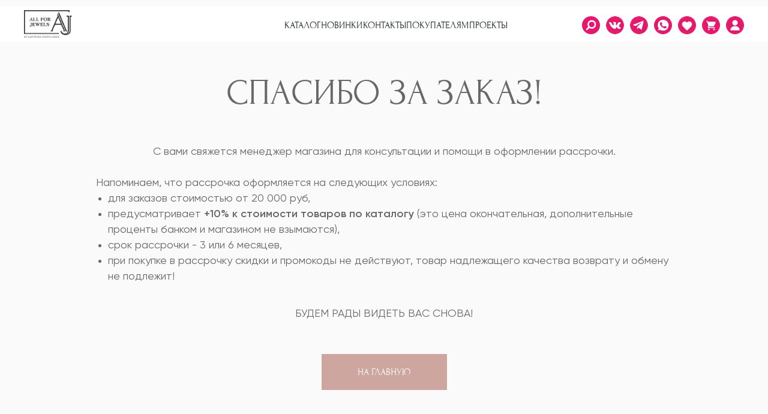

--- FILE ---
content_type: text/html; charset=UTF-8
request_url: https://all4jewels.ru/thanks3
body_size: 82751
content:
<!DOCTYPE html> <html lang="ru"> <head> <meta charset="utf-8" /> <meta http-equiv="Content-Type" content="text/html; charset=utf-8" /> <meta name="viewport" content="width=device-width, initial-scale=1.0" /> <meta name="yandex-verification" content="3e74301845db4f58" /> <!--metatextblock--> <title>Страница спасибо (рассрочка Тинькоф)</title> <meta property="og:url" content="https://all4jewels.ru/thanks3" /> <meta property="og:title" content="Страница спасибо (рассрочка Тинькоф)" /> <meta property="og:description" content="" /> <meta property="og:type" content="website" /> <link rel="canonical" href="https://all4jewels.ru/thanks3"> <!--/metatextblock--> <meta name="format-detection" content="telephone=no" /> <meta http-equiv="x-dns-prefetch-control" content="on"> <link rel="dns-prefetch" href="https://ws.tildacdn.com"> <link rel="dns-prefetch" href="https://static.tildacdn.com"> <link rel="shortcut icon" href="https://static.tildacdn.com/tild6563-6634-4631-b263-323562316535/Frame_8.png" type="image/x-icon" /> <!-- Assets --> <script src="https://neo.tildacdn.com/js/tilda-fallback-1.0.min.js" async charset="utf-8"></script> <link rel="stylesheet" href="https://static.tildacdn.com/css/tilda-grid-3.0.min.css" type="text/css" media="all" onerror="this.loaderr='y';"/> <link rel="stylesheet" href="https://static.tildacdn.com/ws/project4460840/tilda-blocks-page23635484.min.css?t=1768765936" type="text/css" media="all" onerror="this.loaderr='y';" /> <link rel="stylesheet" href="https://static.tildacdn.com/css/tilda-animation-2.0.min.css" type="text/css" media="all" onerror="this.loaderr='y';" /> <link rel="stylesheet" href="https://static.tildacdn.com/css/tilda-forms-1.0.min.css" type="text/css" media="all" onerror="this.loaderr='y';" /> <link rel="stylesheet" href="https://static.tildacdn.com/css/tilda-cart-1.0.min.css" type="text/css" media="all" onerror="this.loaderr='y';" /> <link rel="stylesheet" href="https://static.tildacdn.com/css/tilda-delivery-1.0.min.css" type="text/css" media="print" onload="this.media='all';" onerror="this.loaderr='y';" /> <noscript><link rel="stylesheet" href="https://static.tildacdn.com/css/tilda-delivery-1.0.min.css" type="text/css" media="all" /></noscript> <link rel="stylesheet" href="https://static.tildacdn.com/css/tilda-wishlist-1.0.min.css" type="text/css" media="all" onerror="this.loaderr='y';" /> <link rel="stylesheet" href="https://static.tildacdn.com/css/tilda-popup-1.1.min.css" type="text/css" media="print" onload="this.media='all';" onerror="this.loaderr='y';" /> <noscript><link rel="stylesheet" href="https://static.tildacdn.com/css/tilda-popup-1.1.min.css" type="text/css" media="all" /></noscript> <link rel="stylesheet" type="text/css" href="/custom.css?t=1768765936"> <script nomodule src="https://static.tildacdn.com/js/tilda-polyfill-1.0.min.js" charset="utf-8"></script> <script type="text/javascript">function t_onReady(func) {if(document.readyState!='loading') {func();} else {document.addEventListener('DOMContentLoaded',func);}}
function t_onFuncLoad(funcName,okFunc,time) {if(typeof window[funcName]==='function') {okFunc();} else {setTimeout(function() {t_onFuncLoad(funcName,okFunc,time);},(time||100));}}function t_throttle(fn,threshhold,scope) {return function() {fn.apply(scope||this,arguments);};}function t396_initialScale(t){var e=document.getElementById("rec"+t);if(e){var i=e.querySelector(".t396__artboard");if(i){window.tn_scale_initial_window_width||(window.tn_scale_initial_window_width=document.documentElement.clientWidth);var a=window.tn_scale_initial_window_width,r=[],n,l=i.getAttribute("data-artboard-screens");if(l){l=l.split(",");for(var o=0;o<l.length;o++)r[o]=parseInt(l[o],10)}else r=[320,480,640,960,1200];for(var o=0;o<r.length;o++){var d=r[o];a>=d&&(n=d)}var _="edit"===window.allrecords.getAttribute("data-tilda-mode"),c="center"===t396_getFieldValue(i,"valign",n,r),s="grid"===t396_getFieldValue(i,"upscale",n,r),w=t396_getFieldValue(i,"height_vh",n,r),g=t396_getFieldValue(i,"height",n,r),u=!!window.opr&&!!window.opr.addons||!!window.opera||-1!==navigator.userAgent.indexOf(" OPR/");if(!_&&c&&!s&&!w&&g&&!u){var h=parseFloat((a/n).toFixed(3)),f=[i,i.querySelector(".t396__carrier"),i.querySelector(".t396__filter")],v=Math.floor(parseInt(g,10)*h)+"px",p;i.style.setProperty("--initial-scale-height",v);for(var o=0;o<f.length;o++)f[o].style.setProperty("height","var(--initial-scale-height)");t396_scaleInitial__getElementsToScale(i).forEach((function(t){t.style.zoom=h}))}}}}function t396_scaleInitial__getElementsToScale(t){return t?Array.prototype.slice.call(t.children).filter((function(t){return t&&(t.classList.contains("t396__elem")||t.classList.contains("t396__group"))})):[]}function t396_getFieldValue(t,e,i,a){var r,n=a[a.length-1];if(!(r=i===n?t.getAttribute("data-artboard-"+e):t.getAttribute("data-artboard-"+e+"-res-"+i)))for(var l=0;l<a.length;l++){var o=a[l];if(!(o<=i)&&(r=o===n?t.getAttribute("data-artboard-"+e):t.getAttribute("data-artboard-"+e+"-res-"+o)))break}return r}window.TN_SCALE_INITIAL_VER="1.0",window.tn_scale_initial_window_width=null;</script> <script src="https://static.tildacdn.com/js/jquery-1.10.2.min.js" charset="utf-8" onerror="this.loaderr='y';"></script> <script src="https://static.tildacdn.com/js/tilda-scripts-3.0.min.js" charset="utf-8" defer onerror="this.loaderr='y';"></script> <script src="https://static.tildacdn.com/ws/project4460840/tilda-blocks-page23635484.min.js?t=1768765936" charset="utf-8" async onerror="this.loaderr='y';"></script> <script src="https://static.tildacdn.com/js/tilda-lazyload-1.0.min.js" charset="utf-8" async onerror="this.loaderr='y';"></script> <script src="https://static.tildacdn.com/js/tilda-animation-2.0.min.js" charset="utf-8" async onerror="this.loaderr='y';"></script> <script src="https://static.tildacdn.com/js/tilda-zero-1.1.min.js" charset="utf-8" async onerror="this.loaderr='y';"></script> <script src="https://static.tildacdn.com/js/tilda-forms-1.0.min.js" charset="utf-8" async onerror="this.loaderr='y';"></script> <script src="https://static.tildacdn.com/js/tilda-cart-1.1.min.js" charset="utf-8" async onerror="this.loaderr='y';"></script> <script src="https://static.tildacdn.com/js/tilda-widget-positions-1.0.min.js" charset="utf-8" async onerror="this.loaderr='y';"></script> <script src="https://static.tildacdn.com/js/tilda-delivery-1.0.min.js" charset="utf-8" async onerror="this.loaderr='y';"></script> <script src="https://static.tildacdn.com/js/tilda-wishlist-1.0.min.js" charset="utf-8" async onerror="this.loaderr='y';"></script> <script src="https://static.tildacdn.com/js/tilda-popup-1.0.min.js" charset="utf-8" async onerror="this.loaderr='y';"></script> <script src="https://static.tildacdn.com/js/tilda-zero-forms-1.0.min.js" charset="utf-8" async onerror="this.loaderr='y';"></script> <script src="https://static.tildacdn.com/js/tilda-animation-sbs-1.0.min.js" charset="utf-8" async onerror="this.loaderr='y';"></script> <script src="https://static.tildacdn.com/js/tilda-zero-scale-1.0.min.js" charset="utf-8" async onerror="this.loaderr='y';"></script> <script src="https://static.tildacdn.com/js/tilda-zero-fixed-1.0.min.js" charset="utf-8" async onerror="this.loaderr='y';"></script> <script src="https://static.tildacdn.com/js/tilda-events-1.0.min.js" charset="utf-8" async onerror="this.loaderr='y';"></script> <script type="text/javascript" src="https://static.tildacdn.com/js/tilda-lk-dashboard-1.0.min.js" charset="utf-8" async onerror="this.loaderr='y';"></script> <!-- nominify begin --><!--Скрипты для работы личного кабинета--> <!--Предзаполение полных данных о товарах в скрытое поле--> <!--Создайте скрытое поле в корзине с именем: full-product-data--> <script async src="https://rustorage.nomadno.codes/projects/MY_SCRIPTS/MY_cartPrefillJson.js"></script> <!-- Meta Pixel Code --> <script>
!function(f,b,e,v,n,t,s)
{if(f.fbq)return;n=f.fbq=function(){n.callMethod?
n.callMethod.apply(n,arguments):n.queue.push(arguments)};
if(!f._fbq)f._fbq=n;n.push=n;n.loaded=!0;n.version='2.0';
n.queue=[];t=b.createElement(e);t.async=!0;
t.src=v;s=b.getElementsByTagName(e)[0];
s.parentNode.insertBefore(t,s)}(window, document,'script',
'https://connect.facebook.net/en_US/fbevents.js');
fbq('init', '424035686255055');
fbq('track', 'PageView');
</script> <noscript><img height="1" width="1" style="display:none"
src="https://www.facebook.com/tr?id=424035686255055&ev=PageView&noscript=1"
/></noscript> <!-- End Meta Pixel Code --> <!-- Meta Pixel Code --> <script>
  !function(f,b,e,v,n,t,s)
  {if(f.fbq)return;n=f.fbq=function(){n.callMethod?
  n.callMethod.apply(n,arguments):n.queue.push(arguments)};
  if(!f._fbq)f._fbq=n;n.push=n;n.loaded=!0;n.version='2.0';
  n.queue=[];t=b.createElement(e);t.async=!0;
  t.src=v;s=b.getElementsByTagName(e)[0];
  s.parentNode.insertBefore(t,s)}(window, document,'script',
  'https://connect.facebook.net/en_US/fbevents.js');
  fbq('init', '1024912035061770');
  fbq('track', 'PageView');
</script> <noscript><img height="1" width="1" style="display:none"
  src="https://www.facebook.com/tr?id=1024912035061770&ev=PageView&noscript=1"
/></noscript> <!-- End Meta Pixel Code --> <meta name="facebook-domain-verification" content="547nr5kuh2ltapw9vw68j6xz0bpu27" /> <script>
$( document ).ready(function() {
let btnCaption = 'Сообщить о поступлении'; //Напись на кнопке
let formlink = '#popup:productout'; //Ссылка на popup
let popupBlk = $('div[data-tooltip-hook="'+formlink+'"]').closest('.t-rec');
let formNeedID='';
if(popupBlk.length){
    popupBlk.addClass('needform');
    formNeedID =  popupBlk.attr('id').replace(/[^0-9]/g,"")
};
popupBlk.find('.t-popup__container').prepend('<div class="t702__leftcol"><div class="t702__leftcol_wrapper"><div class="t702__leftcol-img"></div><div class="t702__leftcol-txt t-descr"></div></div></div>');
function needproductClear(){    
  $('.t-store__prod-popup__btn-wrapper').removeClass('needproduct');
  $('.t-rec').removeClass('needparent needactive');
}
function needproduct(){
   if($(".needactive .t-store__prod-popup__btn").hasClass("t-store__prod-popup__btn_disabled")) {
                 $('.js-store-prod-popup-buy-btn-txt').html(btnCaption);
                 $('.t-store__prod-popup__btn-wrapper').addClass('needproduct');
                 $('.t-store__prod-popup__btn-wrapper .t-store__prod-popup__btn').wrap('<div class="needproduct-btn"></div>');
                 $('.t-store .t-popup.t-popup_show , .t-store__product-snippet').closest('.r>div').addClass('needparent');
                };  
};
   var observer = new MutationObserver(function (mutations) {
    mutations.forEach(function (mutation) {
        var newVal = $(mutation.target).prop(mutation.attributeName);
        if (mutation.attributeName === "class") {
        setTimeout(function(){
         if($(".t-store .t-popup").hasClass("t-popup_show")) {
             setTimeout(function(){
             $('.t-store .t-popup.t-popup_show').closest('.t-rec').addClass('needactive');    
             needproduct();}, 100);	
         }else{needproductClear()}; }, 100);
    };});
});
observer.observe( document.body, {  attributes: true});
setTimeout(function(){
    if($('div').is('.t-store__product-snippet')){
        $('.t-store__product-snippet').addClass('needactive');
        needproduct();
    };
}, 400);	

$('body').on('click','.needproduct-btn',function(e){e.preventDefault();
        let imagNeedProd = $('.needparent  .js-store-product').attr('data-product-img');
        $('.t702__leftcol-img').css('background-image', 'url('+imagNeedProd+')').attr('data-original', imagNeedProd);
        let productForText= `Название товара: ${$('.needparent .t-store__prod-popup__name').text()}<br>
                            ${$('.needparent .t-store__prod-popup__sku').text()}<br>
                            Цена: ${$('.needparent .js-product-price.t-store__prod-popup__price-value').text()} ${$('.t-store__prod-popup__price-currency').html()}
                             `;
    
        let productForForm=`Название товара: ${$('.needparent .t-store__prod-popup__name').text()}; 
                            ${$('.needparent .t-store__prod-popup__sku').text()}; 
                            Цена: ${$('.needparent .js-product-price.t-store__prod-popup__price-value').text()} ${$('.t-store__prod-popup__price-currency').html()}; 
                             `;
        
        let currentCotrols = $(this).closest('.js-product').find('.js-product-controls-wrapper');
        let numOption = currentCotrols.find('.t-product__option').length;
        let prodOption={};
        if(numOption){
            productForText +=`<br><span>Опции товара:</span><br>`;
            productForForm +=` Опции товара: `;
            currentCotrols.find('.t-product__option').each(function(index) {
                productForText +=`${$(this).find('div.t-product__option-title').text()}: ${$(this).find('.t-product__option-select').val()}<br>`;
                productForForm +=`${$(this).find('div.t-product__option-title').text()}: ${$(this).find('.t-product__option-select').val()}; `;
            });
        };
        $('.t702__leftcol-txt').html(productForText);
        $('input[name="needproduct"]').val(productForForm.replace(/\s{2,}/g, ' '));
        
        t702_showPopup(formNeedID);
        t702_resizePopup(formNeedID); 
});   
    $(document).on('click','.needactive .t-slds__bullet',function(e){
        setTimeout(function(){needproduct();}, 600);});   
    $(document).on('change','.needactive .t-product__option-select',function(e){
        setTimeout(function(){
        $('.t-store__prod-popup__btn-wrapper').removeClass('needproduct');
        needproduct();}, 600);});   
});
</script> <style>
.t-store__prod-popup__btn_disabled, .js-store-prod-popup-buy-btn-txt { opacity: 1 !important;}
.t-store__prod-popup__btn-wrapper {
    cursor: pointer;
    width: max-content;
}
.needform .t702__img {
    display: none;
}
.needform .t-popup__container {
    display: flex;
    overflow: hidden;
}
.needform .t702__wrapper {
    width: 50%;
    box-sizing: border-box;
}
.t702__leftcol {
    width: 50%;
    box-shadow: 0px 0 45px 0 #b1b1b1;
}
.t702__leftcol_wrapper{
    width: 100%;
    height: 100%;
    padding: 40px 45px;
    box-sizing: border-box;
    display: flex;
    justify-content: center;
    align-items: center;
    flex-direction: column;
    text-align: center;
    font-size: 14px;
}
.t702__leftcol-img {
    width: 60%;
    height: 60%;
    min-height: 250px;
    background-size: cover;
    background-repeat: no-repeat;
    background-position: center;
    margin-bottom: 25px;
}
.t702__leftcol-txt span {
    box-shadow: 0 1px 0px 0 #c1c1c1;
    display: inline-block;
    margin-bottom: 5px;
    margin-top: 5px;
}
@media screen and (max-width:800px){
.needform .t-popup__container{
    flex-direction: column;
    align-items: center;
}
.needform .t702__wrapper {
    width: auto;

}

.t702__leftcol_wrapper {
    flex-direction: row;
}

.t702__leftcol {
    width: 100%;
    box-shadow: 0px 0 10px 0 #b1b1b1;
}
.t702__leftcol-img {
    width: 30%;
    min-height: 180px;
    margin-right: 20px;
    margin-bottom: 0px;
}
}
@media screen and (max-width:500px){
.t702__leftcol_wrapper {
    padding: 30px 10px;  
}
.t702__leftcol-img {
    width: 100px;
    min-height: 100px;
}
.t702__leftcol_wrapper {
    font-size: 12px;
}
}
/*.t-store__prod-popup__btn-wrapper {
    display: flex !important;}*/
</style> <script type="text/javascript">!function(){var t=document.createElement("script");t.type="text/javascript",t.async=!0,t.src='https://vk.com/js/api/openapi.js?169',t.onload=function(){VK.Retargeting.Init("VK-RTRG-1264841-e94rb"),VK.Retargeting.Hit()},document.head.appendChild(t)}();</script><noscript><img src="https://vk.com/rtrg?p=VK-RTRG-1264841-e94rb" style="position:fixed; left:-999px;" alt=""/></noscript> <script type="text/javascript">!function(){var t=document.createElement("script");t.type="text/javascript",t.async=!0,t.src='https://vk.com/js/api/openapi.js?169',t.onload=function(){VK.Retargeting.Init("VK-RTRG-1344882-7vSfu"),VK.Retargeting.Hit()},document.head.appendChild(t)}();</script><noscript><img src="https://vk.com/rtrg?p=VK-RTRG-1344882-7vSfu" style="position:fixed; left:-999px;" alt=""/></noscript> <script>
   $( document ).ready(function() {
   var linkMass = { 
'НАБОР - 1-1':'https://jewels-academy.online/choker',
'НАБОР - 1-2':'https://jewels-academy.online/choker',
'НАБОР - 1-3':'https://jewels-academy.online/choker'
   };
                 
var oldLink = '';
   function findProduct(){
     var  cProduct = $('.t706__product').length;oldLink='';
     $('input[name="location"]').val('');
     for (let i = 0; i < cProduct; i++) { 
        var artPrd = $.trim($('.t706__product-title:eq('+i+') div:last').html());
        oldLink = oldLink+'\n'+(i+1)+') '+linkMass[artPrd];
     };
     $('input[name="location"]').val(oldLink);
   };   
   //При клике на модель
    $('.t706 .t-submit').click(function(e) {e.preventDefault();findProduct();
      setTimeout(function(){$('input[name="location"]').val('');}, 10000);  });
   $(document).on("keydown", ".t706 form", function(event) {return event.key != "Enter";});
});
</script> <meta name="yandex-verification" content="3c3d36ebd3208eba" /> <!-- nominify end --><script type="text/javascript">window.dataLayer=window.dataLayer||[];</script> <!-- Global Site Tag (gtag.js) - Google Analytics --> <script type="text/javascript" data-tilda-cookie-type="analytics">window.mainTracker='gtag';window.gtagTrackerID='G-0BFV0Y67R5';function gtag(){dataLayer.push(arguments);}
setTimeout(function(){(function(w,d,s,i){var f=d.getElementsByTagName(s)[0],j=d.createElement(s);j.async=true;j.src='https://www.googletagmanager.com/gtag/js?id='+i;f.parentNode.insertBefore(j,f);gtag('js',new Date());gtag('config',i,{});})(window,document,'script',window.gtagTrackerID);},2000);</script> <!-- Facebook Pixel Code --> <script type="text/javascript" data-tilda-cookie-type="advertising">setTimeout(function(){!function(f,b,e,v,n,t,s)
{if(f.fbq)return;n=f.fbq=function(){n.callMethod?n.callMethod.apply(n,arguments):n.queue.push(arguments)};if(!f._fbq)f._fbq=n;n.push=n;n.loaded=!0;n.version='2.0';n.agent='pltilda';n.queue=[];t=b.createElement(e);t.async=!0;t.src=v;s=b.getElementsByTagName(e)[0];s.parentNode.insertBefore(t,s)}(window,document,'script','https://connect.facebook.net/en_US/fbevents.js');fbq('init','975712960047071');fbq('track','PageView');},2000);</script> <!-- End Facebook Pixel Code --> <!-- VK Pixel Code --> <script type="text/javascript" data-tilda-cookie-type="advertising">setTimeout(function(){!function(){var t=document.createElement("script");t.type="text/javascript",t.async=!0,t.src="https://vk.com/js/api/openapi.js?161",t.onload=function(){VK.Retargeting.Init("VK-RTRG-1344882-7vSfu"),VK.Retargeting.Hit()},document.head.appendChild(t)}();},2000);</script> <!-- End VK Pixel Code --> <script type="text/javascript">(function() {if((/bot|google|yandex|baidu|bing|msn|duckduckbot|teoma|slurp|crawler|spider|robot|crawling|facebook/i.test(navigator.userAgent))===false&&typeof(sessionStorage)!='undefined'&&sessionStorage.getItem('visited')!=='y'&&document.visibilityState){var style=document.createElement('style');style.type='text/css';style.innerHTML='@media screen and (min-width: 980px) {.t-records {opacity: 0;}.t-records_animated {-webkit-transition: opacity ease-in-out .2s;-moz-transition: opacity ease-in-out .2s;-o-transition: opacity ease-in-out .2s;transition: opacity ease-in-out .2s;}.t-records.t-records_visible {opacity: 1;}}';document.getElementsByTagName('head')[0].appendChild(style);function t_setvisRecs(){var alr=document.querySelectorAll('.t-records');Array.prototype.forEach.call(alr,function(el) {el.classList.add("t-records_animated");});setTimeout(function() {Array.prototype.forEach.call(alr,function(el) {el.classList.add("t-records_visible");});sessionStorage.setItem("visited","y");},400);}
document.addEventListener('DOMContentLoaded',t_setvisRecs);}})();</script></head> <body class="t-body" style="margin:0;"> <!--allrecords--> <div id="allrecords" class="t-records" data-hook="blocks-collection-content-node" data-tilda-project-id="4460840" data-tilda-page-id="23635484" data-tilda-page-alias="thanks3" data-tilda-formskey="be023e898ae178e278daefe7743addcf" data-tilda-lazy="yes" data-tilda-project-lang="RU" data-tilda-root-zone="com" data-tilda-project-headcode="yes" data-tilda-ts="y" data-tilda-project-country="RU"> <!--header--> <header id="t-header" class="t-records" data-hook="blocks-collection-content-node" data-tilda-project-id="4460840" data-tilda-page-id="82243886" data-tilda-page-alias="header-new" data-tilda-formskey="be023e898ae178e278daefe7743addcf" data-tilda-lazy="yes" data-tilda-project-lang="RU" data-tilda-root-zone="com" data-tilda-project-headcode="yes" data-tilda-ts="y" data-tilda-project-country="RU"> <div id="rec1369149341" class="r t-rec" style=" " data-animationappear="off" data-record-type="396"> <!-- T396 --> <style>#rec1369149341 .t396__artboard {z-index:99999;}#rec1369149341 .t396__artboard {height:80px;overflow:visible;}#rec1369149341 .t396__filter {height:80px;background-image:-webkit-gradient( linear,left top,left bottom,from(rgba(0,0,0,0)),to(rgba(0,0,0,0)) );background-image:-webkit-linear-gradient(top,rgba(0,0,0,0),rgba(0,0,0,0));background-image:linear-gradient(to bottom,rgba(0,0,0,0),rgba(0,0,0,0));will-change:transform;}#rec1369149341 .t396__carrier{height:80px;background-position:center center;background-attachment:scroll;background-size:cover;background-repeat:no-repeat;}@media screen and (max-width:1199px) {#rec1369149341 .t396__artboard,#rec1369149341 .t396__filter,#rec1369149341 .t396__carrier {height:80px;}#rec1369149341 .t396__filter {}#rec1369149341 .t396__carrier {background-attachment:scroll;}}@media screen and (max-width:959px) {#rec1369149341 .t396__artboard,#rec1369149341 .t396__filter,#rec1369149341 .t396__carrier {height:60px;}#rec1369149341 .t396__artboard {background-color:transparent;background-image:none;}#rec1369149341 .t396__filter {}#rec1369149341 .t396__carrier {background-attachment:scroll;}}@media screen and (max-width:639px) {#rec1369149341 .t396__artboard,#rec1369149341 .t396__filter,#rec1369149341 .t396__carrier {height:60px;}#rec1369149341 .t396__filter{background-image:-webkit-gradient( linear,left top,left bottom,from(rgba(0,0,0,0)),to(rgba(0,0,0,0)) );background-image:-webkit-linear-gradient(top,rgba(0,0,0,0),rgba(0,0,0,0));background-image:linear-gradient(to bottom,rgba(0,0,0,0),rgba(0,0,0,0));background-color:unset;will-change:transform;}#rec1369149341 .t396__carrier {background-attachment:scroll;}}@media screen and (max-width:479px) {#rec1369149341 .t396__artboard {position:absolute;width:100%;left:auto;top:auto;bottom:auto;transform:none;transition:none;opacity:1;z-index:99999;}#rec1369149341 .t396__artboard,#rec1369149341 .t396__filter,#rec1369149341 .t396__carrier {height:70px;}#rec1369149341 .t396__filter {}#rec1369149341 .t396__carrier {background-attachment:scroll;}}#rec1369149341 .tn-elem[data-elem-id="1759488717500"]{z-index:3;top:10px;;left:0px;;width:100%;height:60px;}#rec1369149341 .tn-elem[data-elem-id="1759488717500"] .tn-atom{border-radius:0px 0px 0px 0px;background-color:#ffffff;background-position:center center;border-width:var(--t396-borderwidth,0);border-style:var(--t396-borderstyle,solid);border-color:var(--t396-bordercolor,transparent);transition:background-color var(--t396-speedhover,0s) ease-in-out,color var(--t396-speedhover,0s) ease-in-out,border-color var(--t396-speedhover,0s) ease-in-out,box-shadow var(--t396-shadowshoverspeed,0.2s) ease-in-out;}@media screen and (max-width:1199px){#rec1369149341 .tn-elem[data-elem-id="1759488717500"]{display:table;top:5px;;left:5px;;height:70px;}}@media screen and (max-width:959px){#rec1369149341 .tn-elem[data-elem-id="1759488717500"]{display:table;top:5px;;left:3px;;height:50px;}}@media screen and (max-width:639px){#rec1369149341 .tn-elem[data-elem-id="1759488717500"]{display:table;}}@media screen and (max-width:479px){#rec1369149341 .tn-elem[data-elem-id="1759488717500"]{display:table;top:5px;;left:2px;;width:99%;height:60px;}}#rec1369149341 .tn-elem[data-elem-id="1682075234529"]{z-index:3;top:calc(40px - 15px + 2px);;left:calc(100% - 30px + -80px);;width:30px;height:30px;}#rec1369149341 .tn-elem[data-elem-id="1682075234529"] .tn-atom{border-radius:0px 0px 0px 0px;background-position:center center;background-size:cover;background-repeat:no-repeat;border-width:var(--t396-borderwidth,0);border-style:var(--t396-borderstyle,solid);border-color:var(--t396-bordercolor,transparent);transition:background-color var(--t396-speedhover,0s) ease-in-out,color var(--t396-speedhover,0s) ease-in-out,border-color var(--t396-speedhover,0s) ease-in-out,box-shadow var(--t396-shadowshoverspeed,0.2s) ease-in-out;}@media screen and (max-width:1199px){#rec1369149341 .tn-elem[data-elem-id="1682075234529"]{display:table;top:calc(40px - 15px + 0px);;left:calc(100% - 30px + -50px);;}}@media screen and (max-width:959px){#rec1369149341 .tn-elem[data-elem-id="1682075234529"]{display:table;top:calc(40px - 15px + 0px);;left:calc(100% - 30px + -45px);;width:25px;height:25px;}}@media screen and (max-width:639px){#rec1369149341 .tn-elem[data-elem-id="1682075234529"]{display:table;top:calc(40px - 15px + 0px);;left:calc(100% - 30px + -79px);;}}@media screen and (max-width:479px){#rec1369149341 .tn-elem[data-elem-id="1682075234529"]{display:table;top:calc(40px - 15px + 1px);;left:calc(100% - 30px + -90px);;width:30px;height:30px;}}#rec1369149341 .tn-elem[data-elem-id="1759229041291"]{color:#ffffff;text-align:center;z-index:3;top:calc(40px - 7px + -10px);;left:calc(100% - 20px + -75px);;width:20px;height:14px;}#rec1369149341 .tn-elem[data-elem-id="1759229041291"] .tn-atom{color:#ffffff;font-size:10px;font-family:'Forum',Arial,sans-serif;line-height:1.4;font-weight:600;border-radius:30px 30px 30px 30px;background-color:var(--t396-bgcolor-color,transparent);background-position:center center;--t396-speedhover:0.2s;transition:background-color var(--t396-speedhover,0s) ease-in-out,color var(--t396-speedhover,0s) ease-in-out,border-color var(--t396-speedhover,0s) ease-in-out,box-shadow var(--t396-shadowshoverspeed,0.2s) ease-in-out;position:relative;z-index:1;background-image:var(--t396-bgcolor-image,none);--t396-bgcolor-color:#000000;--t396-bgcolor-image:none;-webkit-box-pack:center;-ms-flex-pack:center;justify-content:center;}#rec1369149341 .tn-elem[data-elem-id="1759229041291"] .tn-atom::after{content:'';position:absolute;width:100%;height:100%;left:0;top:0;box-sizing:border-box;background-origin:border-box;background-clip:border-box;pointer-events:none;transition:opacity var(--t396-speedhover,0s) ease-in-out;;z-index:-1;opacity:0;background-color:var(--t396-bgcolor-hover-color,var(--t396-bgcolor-color,transparent));background-image:var(--t396-bgcolor-hover-image,var(--t396-bgcolor-image,none));}#rec1369149341 .tn-elem[data-elem-id="1759229041291"] .tn-atom .tn-atom__button-text{transition:color var(--t396-speedhover,0s) ease-in-out;color:#ffffff;}#rec1369149341 .tn-elem[data-elem-id="1759229041291"] .tn-atom .tn-atom__button-border::before{display:none;}#rec1369149341 .tn-elem[data-elem-id="1759229041291"] .tn-atom .tn-atom__button-border::after{display:none;}@media (hover),(min-width:0\0){#rec1369149341 .tn-elem[data-elem-id="1759229041291"] .tn-atom:hover::after{opacity:1;}}@media screen and (max-width:1199px){#rec1369149341 .tn-elem[data-elem-id="1759229041291"]{display:block;top:calc(40px - 7px + -13px);;left:calc(100% - 20px + -45px);;width:px;}#rec1369149341 .tn-elem[data-elem-id="1759229041291"] .tn-atom{white-space:normal;background-size:cover;}#rec1369149341 .tn-elem[data-elem-id="1759229041291"] .tn-atom .tn-atom__button-text{overflow:visible;}#rec1369149341 .tn-elem[data-elem-id="1759229041291"] .tn-atom .tn-atom__button-border::before{display:none;}#rec1369149341 .tn-elem[data-elem-id="1759229041291"] .tn-atom .tn-atom__button-border::after{display:none;}}@media screen and (max-width:959px){#rec1369149341 .tn-elem[data-elem-id="1759229041291"]{display:block;top:calc(40px - 7px + -11px);;left:calc(100% - 20px + -37px);;width:px;}#rec1369149341 .tn-elem[data-elem-id="1759229041291"] .tn-atom{white-space:normal;background-size:cover;}#rec1369149341 .tn-elem[data-elem-id="1759229041291"] .tn-atom .tn-atom__button-text{overflow:visible;}#rec1369149341 .tn-elem[data-elem-id="1759229041291"] .tn-atom .tn-atom__button-border::before{display:none;}#rec1369149341 .tn-elem[data-elem-id="1759229041291"] .tn-atom .tn-atom__button-border::after{display:none;}}@media screen and (max-width:639px){#rec1369149341 .tn-elem[data-elem-id="1759229041291"]{display:block;top:calc(40px - 7px + -12px);;left:calc(100% - 20px + -72px);;width:px;}#rec1369149341 .tn-elem[data-elem-id="1759229041291"] .tn-atom{white-space:normal;background-size:cover;}#rec1369149341 .tn-elem[data-elem-id="1759229041291"] .tn-atom .tn-atom__button-text{overflow:visible;}#rec1369149341 .tn-elem[data-elem-id="1759229041291"] .tn-atom .tn-atom__button-border::before{display:none;}#rec1369149341 .tn-elem[data-elem-id="1759229041291"] .tn-atom .tn-atom__button-border::after{display:none;}}@media screen and (max-width:479px){#rec1369149341 .tn-elem[data-elem-id="1759229041291"]{display:block;top:calc(40px - 7px + -15px);;left:calc(100% - 20px + -85px);;width:25px;height:17px;}#rec1369149341 .tn-elem[data-elem-id="1759229041291"] .tn-atom{white-space:normal;font-size:12px;letter-spacing:0px;background-size:cover;}#rec1369149341 .tn-elem[data-elem-id="1759229041291"] .tn-atom .tn-atom__button-text{overflow:visible;}#rec1369149341 .tn-elem[data-elem-id="1759229041291"] .tn-atom .tn-atom__button-border::before{display:none;}#rec1369149341 .tn-elem[data-elem-id="1759229041291"] .tn-atom .tn-atom__button-border::after{display:none;}}#rec1369149341 .tn-elem[data-elem-id="1682076178000"]{z-index:3;top:calc(40px - 15px + 2px);;left:calc(100% - 30px + -120px);;width:30px;height:30px;}#rec1369149341 .tn-elem[data-elem-id="1682076178000"] .tn-atom{border-radius:0px 0px 0px 0px;background-position:center center;background-size:cover;background-repeat:no-repeat;border-width:var(--t396-borderwidth,0);border-style:var(--t396-borderstyle,solid);border-color:var(--t396-bordercolor,transparent);transition:background-color var(--t396-speedhover,0s) ease-in-out,color var(--t396-speedhover,0s) ease-in-out,border-color var(--t396-speedhover,0s) ease-in-out,box-shadow var(--t396-shadowshoverspeed,0.2s) ease-in-out;}@media screen and (max-width:1199px){#rec1369149341 .tn-elem[data-elem-id="1682076178000"]{display:table;top:calc(40px - 15px + 0px);;left:calc(100% - 30px + -90px);;}}@media screen and (max-width:959px){#rec1369149341 .tn-elem[data-elem-id="1682076178000"]{display:table;top:calc(40px - 15px + 0px);;left:calc(100% - 30px + -80px);;width:25px;height:25px;}}@media screen and (max-width:639px){#rec1369149341 .tn-elem[data-elem-id="1682076178000"]{display:table;top:calc(40px - 15px + 0px);;left:calc(100% - 30px + -114px);;}}@media screen and (max-width:479px){#rec1369149341 .tn-elem[data-elem-id="1682076178000"]{display:table;top:calc(40px - 15px + 1px);;left:calc(100% - 30px + -130px);;width:30px;height:30px;}}#rec1369149341 .tn-elem[data-elem-id="175922910610483960"]{color:#ffffff;text-align:center;z-index:3;top:calc(40px - 7px + -10px);;left:calc(100% - 20px + -115px);;width:20px;height:14px;}#rec1369149341 .tn-elem[data-elem-id="175922910610483960"] .tn-atom{color:#ffffff;font-size:10px;font-family:'Forum',Arial,sans-serif;line-height:1.4;font-weight:600;border-radius:30px 30px 30px 30px;background-color:var(--t396-bgcolor-color,transparent);background-position:center center;--t396-speedhover:0.2s;transition:background-color var(--t396-speedhover,0s) ease-in-out,color var(--t396-speedhover,0s) ease-in-out,border-color var(--t396-speedhover,0s) ease-in-out,box-shadow var(--t396-shadowshoverspeed,0.2s) ease-in-out;position:relative;z-index:1;background-image:var(--t396-bgcolor-image,none);--t396-bgcolor-color:#000000;--t396-bgcolor-image:none;-webkit-box-pack:center;-ms-flex-pack:center;justify-content:center;}#rec1369149341 .tn-elem[data-elem-id="175922910610483960"] .tn-atom::after{content:'';position:absolute;width:100%;height:100%;left:0;top:0;box-sizing:border-box;background-origin:border-box;background-clip:border-box;pointer-events:none;transition:opacity var(--t396-speedhover,0s) ease-in-out;;z-index:-1;opacity:0;background-color:var(--t396-bgcolor-hover-color,var(--t396-bgcolor-color,transparent));background-image:var(--t396-bgcolor-hover-image,var(--t396-bgcolor-image,none));}#rec1369149341 .tn-elem[data-elem-id="175922910610483960"] .tn-atom .tn-atom__button-text{transition:color var(--t396-speedhover,0s) ease-in-out;color:#ffffff;}#rec1369149341 .tn-elem[data-elem-id="175922910610483960"] .tn-atom .tn-atom__button-border::before{display:none;}#rec1369149341 .tn-elem[data-elem-id="175922910610483960"] .tn-atom .tn-atom__button-border::after{display:none;}@media (hover),(min-width:0\0){#rec1369149341 .tn-elem[data-elem-id="175922910610483960"] .tn-atom:hover::after{opacity:1;}}@media screen and (max-width:1199px){#rec1369149341 .tn-elem[data-elem-id="175922910610483960"]{display:block;top:calc(40px - 7px + -13px);;left:calc(100% - 20px + -85px);;width:px;}#rec1369149341 .tn-elem[data-elem-id="175922910610483960"] .tn-atom{white-space:normal;background-size:cover;}#rec1369149341 .tn-elem[data-elem-id="175922910610483960"] .tn-atom .tn-atom__button-text{overflow:visible;}#rec1369149341 .tn-elem[data-elem-id="175922910610483960"] .tn-atom .tn-atom__button-border::before{display:none;}#rec1369149341 .tn-elem[data-elem-id="175922910610483960"] .tn-atom .tn-atom__button-border::after{display:none;}}@media screen and (max-width:959px){#rec1369149341 .tn-elem[data-elem-id="175922910610483960"]{display:block;top:calc(40px - 7px + -11px);;left:calc(100% - 20px + -74px);;width:px;}#rec1369149341 .tn-elem[data-elem-id="175922910610483960"] .tn-atom{white-space:normal;background-size:cover;}#rec1369149341 .tn-elem[data-elem-id="175922910610483960"] .tn-atom .tn-atom__button-text{overflow:visible;}#rec1369149341 .tn-elem[data-elem-id="175922910610483960"] .tn-atom .tn-atom__button-border::before{display:none;}#rec1369149341 .tn-elem[data-elem-id="175922910610483960"] .tn-atom .tn-atom__button-border::after{display:none;}}@media screen and (max-width:639px){#rec1369149341 .tn-elem[data-elem-id="175922910610483960"]{display:block;top:calc(40px - 7px + -12px);;left:calc(100% - 20px + -109px);;width:px;}#rec1369149341 .tn-elem[data-elem-id="175922910610483960"] .tn-atom{white-space:normal;background-size:cover;}#rec1369149341 .tn-elem[data-elem-id="175922910610483960"] .tn-atom .tn-atom__button-text{overflow:visible;}#rec1369149341 .tn-elem[data-elem-id="175922910610483960"] .tn-atom .tn-atom__button-border::before{display:none;}#rec1369149341 .tn-elem[data-elem-id="175922910610483960"] .tn-atom .tn-atom__button-border::after{display:none;}}@media screen and (max-width:479px){#rec1369149341 .tn-elem[data-elem-id="175922910610483960"]{display:block;top:calc(40px - 7px + -15px);;left:calc(100% - 20px + -122px);;width:25px;height:17px;}#rec1369149341 .tn-elem[data-elem-id="175922910610483960"] .tn-atom{white-space:normal;font-size:12px;background-size:cover;}#rec1369149341 .tn-elem[data-elem-id="175922910610483960"] .tn-atom .tn-atom__button-text{overflow:visible;}#rec1369149341 .tn-elem[data-elem-id="175922910610483960"] .tn-atom .tn-atom__button-border::before{display:none;}#rec1369149341 .tn-elem[data-elem-id="175922910610483960"] .tn-atom .tn-atom__button-border::after{display:none;}}#rec1369149341 .tn-elem[data-elem-id="175922826764817630"]{z-index:3;top:calc(40px - 15px + 2px);;left:calc(100% - 30px + -40px);;width:30px;height:30px;}#rec1369149341 .tn-elem[data-elem-id="175922826764817630"] .tn-atom{border-radius:0px 0px 0px 0px;background-position:center center;background-size:cover;background-repeat:no-repeat;border-width:var(--t396-borderwidth,0);border-style:var(--t396-borderstyle,solid);border-color:var(--t396-bordercolor,transparent);transition:background-color var(--t396-speedhover,0s) ease-in-out,color var(--t396-speedhover,0s) ease-in-out,border-color var(--t396-speedhover,0s) ease-in-out,box-shadow var(--t396-shadowshoverspeed,0.2s) ease-in-out;}@media screen and (max-width:1199px){#rec1369149341 .tn-elem[data-elem-id="175922826764817630"]{display:table;top:calc(40px - 15px + 0px);;left:calc(100% - 30px + -10px);;}}@media screen and (max-width:959px){#rec1369149341 .tn-elem[data-elem-id="175922826764817630"]{display:table;top:calc(40px - 15px + 0px);;left:calc(100% - 30px + -10px);;width:25px;height:25px;}}@media screen and (max-width:639px){#rec1369149341 .tn-elem[data-elem-id="175922826764817630"]{display:table;top:calc(40px - 15px + 0px);;left:calc(100% - 30px + -44px);;}}@media screen and (max-width:479px){#rec1369149341 .tn-elem[data-elem-id="175922826764817630"]{display:table;top:calc(40px - 15px + 1px);;left:calc(100% - 30px + -50px);;width:30px;height:30px;}}#rec1369149341 .tn-elem[data-elem-id="1682076177017"]{z-index:3;top:calc(40px - 15px + 2px);;left:calc(100% - 30px + -160px);;width:30px;height:30px;}#rec1369149341 .tn-elem[data-elem-id="1682076177017"] .tn-atom{border-radius:0px 0px 0px 0px;background-position:center center;background-size:cover;background-repeat:no-repeat;border-width:var(--t396-borderwidth,0);border-style:var(--t396-borderstyle,solid);border-color:var(--t396-bordercolor,transparent);transition:background-color var(--t396-speedhover,0s) ease-in-out,color var(--t396-speedhover,0s) ease-in-out,border-color var(--t396-speedhover,0s) ease-in-out,box-shadow var(--t396-shadowshoverspeed,0.2s) ease-in-out;-webkit-transform:rotate(NaNdeg);-moz-transform:rotate(NaNdeg);transform:rotate(NaNdeg);}@media screen and (max-width:1199px){#rec1369149341 .tn-elem[data-elem-id="1682076177017"]{display:table;top:calc(40px - 15px + 0px);;left:calc(100% - 30px + -130px);;}}@media screen and (max-width:959px){#rec1369149341 .tn-elem[data-elem-id="1682076177017"]{display:table;top:calc(40px - 15px + -70px);;left:calc(100% - 30px + 267px);;}}@media screen and (max-width:639px){#rec1369149341 .tn-elem[data-elem-id="1682076177017"]{display:table;}}@media screen and (max-width:479px){#rec1369149341 .tn-elem[data-elem-id="1682076177017"]{display:none;}}#rec1369149341 .tn-elem[data-elem-id="1682076175728"]{z-index:3;top:calc(40px - 15px + 2px);;left:calc(100% - 30px + -200px);;width:30px;height:30px;}#rec1369149341 .tn-elem[data-elem-id="1682076175728"] .tn-atom{border-radius:30px 30px 30px 30px;background-position:center center;background-size:cover;background-repeat:no-repeat;border-width:var(--t396-borderwidth,0);border-style:var(--t396-borderstyle,solid);border-color:var(--t396-bordercolor,transparent);transition:background-color var(--t396-speedhover,0s) ease-in-out,color var(--t396-speedhover,0s) ease-in-out,border-color var(--t396-speedhover,0s) ease-in-out,box-shadow var(--t396-shadowshoverspeed,0.2s) ease-in-out;}@media screen and (max-width:1199px){#rec1369149341 .tn-elem[data-elem-id="1682076175728"]{display:table;top:calc(40px - 15px + 0px);;left:calc(100% - 30px + -170px);;}}@media screen and (max-width:959px){#rec1369149341 .tn-elem[data-elem-id="1682076175728"]{display:table;top:calc(40px - 15px + -70px);;left:calc(100% - 30px + 187px);;}}@media screen and (max-width:639px){#rec1369149341 .tn-elem[data-elem-id="1682076175728"]{display:table;}}@media screen and (max-width:479px){#rec1369149341 .tn-elem[data-elem-id="1682076175728"]{display:none;}#rec1369149341 .tn-elem[data-elem-id="1682076175728"] .tn-atom{background-size:cover;-webkit-transform:rotate(0deg);-moz-transform:rotate(0deg);transform:rotate(0deg);}}#rec1369149341 .tn-elem[data-elem-id="175948359116052640"]{z-index:3;top:calc(40px - 15px + 2px);;left:calc(100% - 30px + -280px);;width:30px;height:30px;}#rec1369149341 .tn-elem[data-elem-id="175948359116052640"] .tn-atom{border-radius:30px 30px 30px 30px;background-position:center center;background-size:cover;background-repeat:no-repeat;border-width:var(--t396-borderwidth,0);border-style:var(--t396-borderstyle,solid);border-color:var(--t396-bordercolor,transparent);transition:background-color var(--t396-speedhover,0s) ease-in-out,color var(--t396-speedhover,0s) ease-in-out,border-color var(--t396-speedhover,0s) ease-in-out,box-shadow var(--t396-shadowshoverspeed,0.2s) ease-in-out;}@media screen and (max-width:1199px){#rec1369149341 .tn-elem[data-elem-id="175948359116052640"]{display:table;top:calc(40px - 15px + 0px);;left:calc(100% - 30px + -250px);;}}@media screen and (max-width:959px){#rec1369149341 .tn-elem[data-elem-id="175948359116052640"]{display:table;top:calc(40px - 15px + 1px);;left:calc(100% - 30px + -115px);;width:25px;height:25px;}}@media screen and (max-width:639px){#rec1369149341 .tn-elem[data-elem-id="175948359116052640"]{display:table;top:calc(40px - 15px + 1px);;left:calc(100% - 30px + -149px);;}}@media screen and (max-width:479px){#rec1369149341 .tn-elem[data-elem-id="175948359116052640"]{display:table;top:calc(40px - 15px + 1px);;left:calc(100% - 30px + -170px);;width:30px;height:30px;}}#rec1369149341 .tn-elem[data-elem-id="175948399223115230"]{z-index:3;top:-45px;;left:calc(50% - 600px + 1080px);;width:30px;height:30px;}#rec1369149341 .tn-elem[data-elem-id="175948399223115230"] .tn-atom{border-radius:30px 30px 30px 30px;background-position:center center;background-size:cover;background-repeat:no-repeat;border-width:var(--t396-borderwidth,0);border-style:var(--t396-borderstyle,solid);border-color:var(--t396-bordercolor,transparent);transition:background-color var(--t396-speedhover,0s) ease-in-out,color var(--t396-speedhover,0s) ease-in-out,border-color var(--t396-speedhover,0s) ease-in-out,box-shadow var(--t396-shadowshoverspeed,0.2s) ease-in-out;}@media screen and (max-width:1199px){#rec1369149341 .tn-elem[data-elem-id="175948399223115230"]{display:table;top:-65px;;left:calc(50% - 480px + 700px);;}}@media screen and (max-width:959px){#rec1369149341 .tn-elem[data-elem-id="175948399223115230"]{display:table;top:-62px;;left:calc(50% - 320px + 450px);;width:25px;height:25px;}}@media screen and (max-width:639px){#rec1369149341 .tn-elem[data-elem-id="175948399223115230"]{display:table;top:0px;;left:calc(50% - 240px + -9px);;}}@media screen and (max-width:479px){#rec1369149341 .tn-elem[data-elem-id="175948399223115230"]{display:table;top:1px;;left:calc(50% - 160px + -10px);;width:30px;height:30px;}}#rec1369149341 .tn-elem[data-elem-id="175974122632374560"]{z-index:3;top:-45px;;left:calc(50% - 600px + 1030px);;width:30px;height:30px;}#rec1369149341 .tn-elem.t396__elem--anim-hidden[data-elem-id="175974122632374560"]{opacity:0;}#rec1369149341 .tn-elem[data-elem-id="175974122632374560"] .tn-atom{border-radius:30px 30px 30px 30px;background-position:center center;background-size:cover;background-repeat:no-repeat;border-width:var(--t396-borderwidth,0);border-style:var(--t396-borderstyle,solid);border-color:var(--t396-bordercolor,transparent);transition:background-color var(--t396-speedhover,0s) ease-in-out,color var(--t396-speedhover,0s) ease-in-out,border-color var(--t396-speedhover,0s) ease-in-out,box-shadow var(--t396-shadowshoverspeed,0.2s) ease-in-out;}@media screen and (max-width:1199px){#rec1369149341 .tn-elem[data-elem-id="175974122632374560"]{display:table;top:-55px;;left:calc(50% - 480px + 710px);;}}@media screen and (max-width:959px){#rec1369149341 .tn-elem[data-elem-id="175974122632374560"]{display:table;top:-52px;;left:calc(50% - 320px + 460px);;width:25px;height:25px;}}@media screen and (max-width:639px){#rec1369149341 .tn-elem[data-elem-id="175974122632374560"]{display:table;top:0px;;left:calc(50% - 240px + -9px);;}}@media screen and (max-width:479px){#rec1369149341 .tn-elem[data-elem-id="175974122632374560"]{display:table;top:1px;;left:calc(50% - 160px + -10px);;width:30px;height:30px;}}#rec1369149341 .tn-elem[data-elem-id="175948360095294510"]{z-index:3;top:calc(40px - 15px + 2px);;left:calc(100% - 30px + -240px);;width:30px;height:30px;}#rec1369149341 .tn-elem[data-elem-id="175948360095294510"] .tn-atom{border-radius:30px 30px 30px 30px;background-position:center center;background-size:cover;background-repeat:no-repeat;border-width:var(--t396-borderwidth,0);border-style:var(--t396-borderstyle,solid);border-color:var(--t396-bordercolor,transparent);transition:background-color var(--t396-speedhover,0s) ease-in-out,color var(--t396-speedhover,0s) ease-in-out,border-color var(--t396-speedhover,0s) ease-in-out,box-shadow var(--t396-shadowshoverspeed,0.2s) ease-in-out;}@media screen and (max-width:1199px){#rec1369149341 .tn-elem[data-elem-id="175948360095294510"]{display:table;top:calc(40px - 15px + 0px);;left:calc(100% - 30px + -210px);;}}@media screen and (max-width:959px){#rec1369149341 .tn-elem[data-elem-id="175948360095294510"]{display:table;top:calc(40px - 15px + -66px);;left:calc(100% - 30px + 418px);;width:25px;height:25px;}}@media screen and (max-width:639px){#rec1369149341 .tn-elem[data-elem-id="175948360095294510"]{display:table;left:calc(100% - 30px + 340px);;}}@media screen and (max-width:479px){#rec1369149341 .tn-elem[data-elem-id="175948360095294510"]{display:none;top:calc(40px - 15px + -99px);;left:calc(100% - 30px + -165px);;width:30px;height:30px;}}#rec1369149341 .tn-elem[data-elem-id="1759225688398"]{z-index:3;top:17px;;left:40px;;width:80px;height:auto;}#rec1369149341 .tn-elem[data-elem-id="1759225688398"] .tn-atom{border-radius:0px 0px 0px 0px;background-position:center center;border-width:var(--t396-borderwidth,0);border-style:var(--t396-borderstyle,solid);border-color:var(--t396-bordercolor,transparent);transition:background-color var(--t396-speedhover,0s) ease-in-out,color var(--t396-speedhover,0s) ease-in-out,border-color var(--t396-speedhover,0s) ease-in-out,box-shadow var(--t396-shadowshoverspeed,0.2s) ease-in-out;}#rec1369149341 .tn-elem[data-elem-id="1759225688398"] .tn-atom__img{border-radius:0px 0px 0px 0px;object-position:center center;}@media screen and (max-width:1199px){#rec1369149341 .tn-elem[data-elem-id="1759225688398"]{display:table;left:8px;;height:auto;}}@media screen and (max-width:959px){#rec1369149341 .tn-elem[data-elem-id="1759225688398"]{display:table;top:10px;;left:10px;;width:70px;height:auto;}}@media screen and (max-width:639px){#rec1369149341 .tn-elem[data-elem-id="1759225688398"]{display:table;height:auto;}}@media screen and (max-width:479px){#rec1369149341 .tn-elem[data-elem-id="1759225688398"]{display:table;top:0px;;width:70px;height:auto;}}#rec1369149341 .tn-group[data-group-id="175923002449321190"] {z-index:3;position:absolute;top:27px;left:473px;width:454px;height:30px;flex-grow:;flex-shrink:;flex-basis:;}#rec1369149341 .tn-group[data-group-id="175923002449321190"] #molecule-175923002449321190 {width:100%;height:100%;position:relative;display:flex;overflow:visible visible;flex-direction:row;column-gap:20px;align-items:center;justify-content:flex-start;align-content:flex-start;padding:0px 0px 0px 0px ;border-color:transparent ;border-style:solid ;box-sizing:border-box;border-radius:0px;opacity:1;transition:background-color var(--t396-speedhover,0s) ease-in-out,color var(--t396-speedhover,0s) ease-in-out,border-color var(--t396-speedhover,0s) ease-in-out,box-shadow var(--t396-shadowshoverspeed,0.2s) ease-in-out;}@media screen and (max-width:1199px) {#rec1369149341 .tn-group[data-group-id="175923002449321190"] {display:flex;left:196px;width:454px;height:30px;}#rec1369149341 .tn-group[data-group-id="175923002449321190"] #molecule-175923002449321190 {display:flex;}}@media screen and (max-width:959px) {#rec1369149341 .tn-group[data-group-id="175923002449321190"] {display:flex;top:20px;left:149px;width:321px;height:20px;}#rec1369149341 .tn-group[data-group-id="175923002449321190"] #molecule-175923002449321190 {display:flex;column-gap:10px;}}@media screen and (max-width:639px) {#rec1369149341 .tn-group[data-group-id="175923002449321190"] {display:flex;top:-109px;left:54px;width:321px;height:30px;}#rec1369149341 .tn-group[data-group-id="175923002449321190"] #molecule-175923002449321190 {display:flex;}}@media screen and (max-width:479px) {#rec1369149341 .tn-group[data-group-id="175923002449321190"] {display:none;top:-55px;left:63px;width:337px;height:30px;}#rec1369149341 .tn-group[data-group-id="175923002449321190"] #molecule-175923002449321190 {display:flex;}}#rec1369149341 .tn-elem[data-elem-id="176068306461079470"]{color:#1d2d2b;text-align:center;z-index:3;top:0px;left:389px;width:65px;flex-shrink:0;height:30px;margin:0 0 0 0;}#rec1369149341 .tn-elem[data-elem-id="176068306461079470"] .tn-atom{color:#1d2d2b;font-size:16px;font-family:'Forum',Arial,sans-serif;line-height:1.55;font-weight:300;text-transform:uppercase;border-radius:30px 30px 30px 30px;background-position:center center;--t396-speedhover:0.2s;transition:background-color var(--t396-speedhover,0s) ease-in-out,color var(--t396-speedhover,0s) ease-in-out,border-color var(--t396-speedhover,0s) ease-in-out,box-shadow var(--t396-shadowshoverspeed,0.2s) ease-in-out;position:relative;z-index:1;background-color:var(--t396-bgcolor-color,transparent);background-image:var(--t396-bgcolor-image,none);-webkit-box-pack:center;-ms-flex-pack:center;justify-content:center;}#rec1369149341 .tn-elem[data-elem-id="176068306461079470"] .tn-atom::after{content:'';position:absolute;width:100%;height:100%;left:0;top:0;box-sizing:border-box;background-origin:border-box;background-clip:border-box;pointer-events:none;transition:opacity var(--t396-speedhover,0s) ease-in-out;;z-index:-1;opacity:0;background-color:var(--t396-bgcolor-hover-color,var(--t396-bgcolor-color,transparent));background-image:var(--t396-bgcolor-hover-image,var(--t396-bgcolor-image,none));}#rec1369149341 .tn-elem[data-elem-id="176068306461079470"] .tn-atom .tn-atom__button-text{transition:color var(--t396-speedhover,0s) ease-in-out;color:#1d2d2b;}#rec1369149341 .tn-elem[data-elem-id="176068306461079470"] .tn-atom .tn-atom__button-border::before{display:none;}#rec1369149341 .tn-elem[data-elem-id="176068306461079470"] .tn-atom .tn-atom__button-border::after{display:none;}@media (hover),(min-width:0\0){#rec1369149341 .tn-elem[data-elem-id="176068306461079470"] .tn-atom:hover::after{opacity:1;}}@media (hover),(min-width:0\0){#rec1369149341 .tn-elem[data-elem-id="176068306461079470"] .tn-atom:hover{color:#e6186d;}#rec1369149341 .tn-elem[data-elem-id="176068306461079470"] .tn-atom:hover .tn-atom__button-text{color:#e6186d;}}@media screen and (max-width:1199px){#rec1369149341 .tn-elem[data-elem-id="176068306461079470"]{display:block;left:389px;flex-shrink:0;}#rec1369149341 .tn-elem[data-elem-id="176068306461079470"] .tn-atom{white-space:normal;background-size:cover;}#rec1369149341 .tn-elem[data-elem-id="176068306461079470"] .tn-atom .tn-atom__button-text{overflow:visible;}#rec1369149341 .tn-elem[data-elem-id="176068306461079470"] .tn-atom .tn-atom__button-border::before{display:none;}#rec1369149341 .tn-elem[data-elem-id="176068306461079470"] .tn-atom .tn-atom__button-border::after{display:none;}}@media screen and (max-width:959px){#rec1369149341 .tn-elem[data-elem-id="176068306461079470"]{display:block;top:0px;left:272px;width:49px;height:20px;flex-shrink:0;}#rec1369149341 .tn-elem[data-elem-id="176068306461079470"] .tn-atom{white-space:normal;font-size:12px;background-size:cover;}#rec1369149341 .tn-elem[data-elem-id="176068306461079470"] .tn-atom .tn-atom__button-text{overflow:visible;}#rec1369149341 .tn-elem[data-elem-id="176068306461079470"] .tn-atom .tn-atom__button-border::before{display:none;}#rec1369149341 .tn-elem[data-elem-id="176068306461079470"] .tn-atom .tn-atom__button-border::after{display:none;}}@media screen and (max-width:639px){#rec1369149341 .tn-elem[data-elem-id="176068306461079470"]{display:block;top:5px;left:272px;flex-shrink:0;}#rec1369149341 .tn-elem[data-elem-id="176068306461079470"] .tn-atom{white-space:normal;background-size:cover;}#rec1369149341 .tn-elem[data-elem-id="176068306461079470"] .tn-atom .tn-atom__button-text{overflow:visible;}#rec1369149341 .tn-elem[data-elem-id="176068306461079470"] .tn-atom .tn-atom__button-border::before{display:none;}#rec1369149341 .tn-elem[data-elem-id="176068306461079470"] .tn-atom .tn-atom__button-border::after{display:none;}}@media screen and (max-width:479px){#rec1369149341 .tn-elem[data-elem-id="176068306461079470"]{display:block;top:5px;left:288px;flex-shrink:0;}#rec1369149341 .tn-elem[data-elem-id="176068306461079470"] .tn-atom{white-space:normal;background-size:cover;}#rec1369149341 .tn-elem[data-elem-id="176068306461079470"] .tn-atom .tn-atom__button-text{overflow:visible;}#rec1369149341 .tn-elem[data-elem-id="176068306461079470"] .tn-atom .tn-atom__button-border::before{display:none;}#rec1369149341 .tn-elem[data-elem-id="176068306461079470"] .tn-atom .tn-atom__button-border::after{display:none;}}#rec1369149341 .tn-elem[data-elem-id="175922997208287790"]{color:#1d2d2b;text-align:center;z-index:3;top:-25px;left:-932px;width:104px;flex-shrink:0;height:30px;margin:0 0 0 0;}#rec1369149341 .tn-elem[data-elem-id="175922997208287790"] .tn-atom{color:#1d2d2b;font-size:16px;font-family:'Forum',Arial,sans-serif;line-height:1.55;font-weight:300;text-transform:uppercase;border-radius:30px 30px 30px 30px;background-position:center center;--t396-speedhover:0.2s;transition:background-color var(--t396-speedhover,0s) ease-in-out,color var(--t396-speedhover,0s) ease-in-out,border-color var(--t396-speedhover,0s) ease-in-out,box-shadow var(--t396-shadowshoverspeed,0.2s) ease-in-out;position:relative;z-index:1;background-color:var(--t396-bgcolor-color,transparent);background-image:var(--t396-bgcolor-image,none);-webkit-box-pack:center;-ms-flex-pack:center;justify-content:center;}#rec1369149341 .tn-elem[data-elem-id="175922997208287790"] .tn-atom::after{content:'';position:absolute;width:100%;height:100%;left:0;top:0;box-sizing:border-box;background-origin:border-box;background-clip:border-box;pointer-events:none;transition:opacity var(--t396-speedhover,0s) ease-in-out;;z-index:-1;opacity:0;background-color:var(--t396-bgcolor-hover-color,var(--t396-bgcolor-color,transparent));background-image:var(--t396-bgcolor-hover-image,var(--t396-bgcolor-image,none));}#rec1369149341 .tn-elem[data-elem-id="175922997208287790"] .tn-atom .tn-atom__button-text{transition:color var(--t396-speedhover,0s) ease-in-out;color:#1d2d2b;}#rec1369149341 .tn-elem[data-elem-id="175922997208287790"] .tn-atom .tn-atom__button-border::before{display:none;}#rec1369149341 .tn-elem[data-elem-id="175922997208287790"] .tn-atom .tn-atom__button-border::after{display:none;}@media (hover),(min-width:0\0){#rec1369149341 .tn-elem[data-elem-id="175922997208287790"] .tn-atom:hover::after{opacity:1;}}@media (hover),(min-width:0\0){#rec1369149341 .tn-elem[data-elem-id="175922997208287790"] .tn-atom:hover{color:#e6186d;}#rec1369149341 .tn-elem[data-elem-id="175922997208287790"] .tn-atom:hover .tn-atom__button-text{color:#e6186d;}}@media screen and (max-width:1199px){#rec1369149341 .tn-elem[data-elem-id="175922997208287790"]{display:block;left:-592px;flex-shrink:0;}#rec1369149341 .tn-elem[data-elem-id="175922997208287790"] .tn-atom{white-space:normal;background-size:cover;}#rec1369149341 .tn-elem[data-elem-id="175922997208287790"] .tn-atom .tn-atom__button-text{overflow:visible;}#rec1369149341 .tn-elem[data-elem-id="175922997208287790"] .tn-atom .tn-atom__button-border::before{display:none;}#rec1369149341 .tn-elem[data-elem-id="175922997208287790"] .tn-atom .tn-atom__button-border::after{display:none;}}@media screen and (max-width:959px){#rec1369149341 .tn-elem[data-elem-id="175922997208287790"]{display:block;top:-20px;left:-378px;width:79px;height:20px;flex-shrink:0;}#rec1369149341 .tn-elem[data-elem-id="175922997208287790"] .tn-atom{white-space:normal;font-size:12px;background-size:cover;}#rec1369149341 .tn-elem[data-elem-id="175922997208287790"] .tn-atom .tn-atom__button-text{overflow:visible;}#rec1369149341 .tn-elem[data-elem-id="175922997208287790"] .tn-atom .tn-atom__button-border::before{display:none;}#rec1369149341 .tn-elem[data-elem-id="175922997208287790"] .tn-atom .tn-atom__button-border::after{display:none;}}@media screen and (max-width:639px){#rec1369149341 .tn-elem[data-elem-id="175922997208287790"]{display:block;top:-15px;left:-218px;flex-shrink:0;}#rec1369149341 .tn-elem[data-elem-id="175922997208287790"] .tn-atom{white-space:normal;background-size:cover;}#rec1369149341 .tn-elem[data-elem-id="175922997208287790"] .tn-atom .tn-atom__button-text{overflow:visible;}#rec1369149341 .tn-elem[data-elem-id="175922997208287790"] .tn-atom .tn-atom__button-border::before{display:none;}#rec1369149341 .tn-elem[data-elem-id="175922997208287790"] .tn-atom .tn-atom__button-border::after{display:none;}}@media screen and (max-width:479px){#rec1369149341 .tn-elem[data-elem-id="175922997208287790"]{display:block;top:-20px;left:-42px;flex-shrink:0;}#rec1369149341 .tn-elem[data-elem-id="175922997208287790"] .tn-atom{white-space:normal;background-size:cover;}#rec1369149341 .tn-elem[data-elem-id="175922997208287790"] .tn-atom .tn-atom__button-text{overflow:visible;}#rec1369149341 .tn-elem[data-elem-id="175922997208287790"] .tn-atom .tn-atom__button-border::before{display:none;}#rec1369149341 .tn-elem[data-elem-id="175922997208287790"] .tn-atom .tn-atom__button-border::after{display:none;}}#rec1369149341 .tn-elem[data-elem-id="175922995618128170"]{color:#1d2d2b;text-align:center;z-index:3;top:-25px;left:-1056px;width:73px;flex-shrink:0;height:30px;margin:0 0 0 0;}#rec1369149341 .tn-elem[data-elem-id="175922995618128170"] .tn-atom{color:#1d2d2b;font-size:16px;font-family:'Forum',Arial,sans-serif;line-height:1.55;font-weight:300;text-transform:uppercase;border-radius:30px 30px 30px 30px;background-position:center center;--t396-speedhover:0.2s;transition:background-color var(--t396-speedhover,0s) ease-in-out,color var(--t396-speedhover,0s) ease-in-out,border-color var(--t396-speedhover,0s) ease-in-out,box-shadow var(--t396-shadowshoverspeed,0.2s) ease-in-out;position:relative;z-index:1;background-color:var(--t396-bgcolor-color,transparent);background-image:var(--t396-bgcolor-image,none);-webkit-box-pack:center;-ms-flex-pack:center;justify-content:center;}#rec1369149341 .tn-elem[data-elem-id="175922995618128170"] .tn-atom::after{content:'';position:absolute;width:100%;height:100%;left:0;top:0;box-sizing:border-box;background-origin:border-box;background-clip:border-box;pointer-events:none;transition:opacity var(--t396-speedhover,0s) ease-in-out;;z-index:-1;opacity:0;background-color:var(--t396-bgcolor-hover-color,var(--t396-bgcolor-color,transparent));background-image:var(--t396-bgcolor-hover-image,var(--t396-bgcolor-image,none));}#rec1369149341 .tn-elem[data-elem-id="175922995618128170"] .tn-atom .tn-atom__button-text{transition:color var(--t396-speedhover,0s) ease-in-out;color:#1d2d2b;}#rec1369149341 .tn-elem[data-elem-id="175922995618128170"] .tn-atom .tn-atom__button-border::before{display:none;}#rec1369149341 .tn-elem[data-elem-id="175922995618128170"] .tn-atom .tn-atom__button-border::after{display:none;}@media (hover),(min-width:0\0){#rec1369149341 .tn-elem[data-elem-id="175922995618128170"] .tn-atom:hover::after{opacity:1;}}@media (hover),(min-width:0\0){#rec1369149341 .tn-elem[data-elem-id="175922995618128170"] .tn-atom:hover{color:#e6186d;}#rec1369149341 .tn-elem[data-elem-id="175922995618128170"] .tn-atom:hover .tn-atom__button-text{color:#e6186d;}}@media screen and (max-width:1199px){#rec1369149341 .tn-elem[data-elem-id="175922995618128170"]{display:block;left:-716px;flex-shrink:0;}#rec1369149341 .tn-elem[data-elem-id="175922995618128170"] .tn-atom{white-space:normal;background-size:cover;}#rec1369149341 .tn-elem[data-elem-id="175922995618128170"] .tn-atom .tn-atom__button-text{overflow:visible;}#rec1369149341 .tn-elem[data-elem-id="175922995618128170"] .tn-atom .tn-atom__button-border::before{display:none;}#rec1369149341 .tn-elem[data-elem-id="175922995618128170"] .tn-atom .tn-atom__button-border::after{display:none;}}@media screen and (max-width:959px){#rec1369149341 .tn-elem[data-elem-id="175922995618128170"]{display:block;top:-20px;left:-467px;width:55px;height:20px;flex-shrink:0;}#rec1369149341 .tn-elem[data-elem-id="175922995618128170"] .tn-atom{white-space:normal;font-size:12px;background-size:cover;}#rec1369149341 .tn-elem[data-elem-id="175922995618128170"] .tn-atom .tn-atom__button-text{overflow:visible;}#rec1369149341 .tn-elem[data-elem-id="175922995618128170"] .tn-atom .tn-atom__button-border::before{display:none;}#rec1369149341 .tn-elem[data-elem-id="175922995618128170"] .tn-atom .tn-atom__button-border::after{display:none;}}@media screen and (max-width:639px){#rec1369149341 .tn-elem[data-elem-id="175922995618128170"]{display:block;top:-15px;left:-307px;flex-shrink:0;}#rec1369149341 .tn-elem[data-elem-id="175922995618128170"] .tn-atom{white-space:normal;background-size:cover;}#rec1369149341 .tn-elem[data-elem-id="175922995618128170"] .tn-atom .tn-atom__button-text{overflow:visible;}#rec1369149341 .tn-elem[data-elem-id="175922995618128170"] .tn-atom .tn-atom__button-border::before{display:none;}#rec1369149341 .tn-elem[data-elem-id="175922995618128170"] .tn-atom .tn-atom__button-border::after{display:none;}}@media screen and (max-width:479px){#rec1369149341 .tn-elem[data-elem-id="175922995618128170"]{display:block;top:-20px;left:-131px;flex-shrink:0;}#rec1369149341 .tn-elem[data-elem-id="175922995618128170"] .tn-atom{white-space:normal;background-size:cover;}#rec1369149341 .tn-elem[data-elem-id="175922995618128170"] .tn-atom .tn-atom__button-text{overflow:visible;}#rec1369149341 .tn-elem[data-elem-id="175922995618128170"] .tn-atom .tn-atom__button-border::before{display:none;}#rec1369149341 .tn-elem[data-elem-id="175922995618128170"] .tn-atom .tn-atom__button-border::after{display:none;}}#rec1369149341 .tn-elem[data-elem-id="175922994838916470"]{color:#1d2d2b;text-align:center;z-index:3;top:-25px;left:-1149px;width:69px;flex-shrink:0;height:30px;margin:0 0 0 0;}#rec1369149341 .tn-elem[data-elem-id="175922994838916470"] .tn-atom{color:#1d2d2b;font-size:16px;font-family:'Forum',Arial,sans-serif;line-height:1.55;font-weight:300;text-transform:uppercase;border-radius:30px 30px 30px 30px;background-position:center center;--t396-speedhover:0.2s;transition:background-color var(--t396-speedhover,0s) ease-in-out,color var(--t396-speedhover,0s) ease-in-out,border-color var(--t396-speedhover,0s) ease-in-out,box-shadow var(--t396-shadowshoverspeed,0.2s) ease-in-out;position:relative;z-index:1;background-color:var(--t396-bgcolor-color,transparent);background-image:var(--t396-bgcolor-image,none);-webkit-box-pack:center;-ms-flex-pack:center;justify-content:center;}#rec1369149341 .tn-elem[data-elem-id="175922994838916470"] .tn-atom::after{content:'';position:absolute;width:100%;height:100%;left:0;top:0;box-sizing:border-box;background-origin:border-box;background-clip:border-box;pointer-events:none;transition:opacity var(--t396-speedhover,0s) ease-in-out;;z-index:-1;opacity:0;background-color:var(--t396-bgcolor-hover-color,var(--t396-bgcolor-color,transparent));background-image:var(--t396-bgcolor-hover-image,var(--t396-bgcolor-image,none));}#rec1369149341 .tn-elem[data-elem-id="175922994838916470"] .tn-atom .tn-atom__button-text{transition:color var(--t396-speedhover,0s) ease-in-out;color:#1d2d2b;}#rec1369149341 .tn-elem[data-elem-id="175922994838916470"] .tn-atom .tn-atom__button-border::before{display:none;}#rec1369149341 .tn-elem[data-elem-id="175922994838916470"] .tn-atom .tn-atom__button-border::after{display:none;}@media (hover),(min-width:0\0){#rec1369149341 .tn-elem[data-elem-id="175922994838916470"] .tn-atom:hover::after{opacity:1;}}@media (hover),(min-width:0\0){#rec1369149341 .tn-elem[data-elem-id="175922994838916470"] .tn-atom:hover{color:#e6186d;}#rec1369149341 .tn-elem[data-elem-id="175922994838916470"] .tn-atom:hover .tn-atom__button-text{color:#e6186d;}}@media screen and (max-width:1199px){#rec1369149341 .tn-elem[data-elem-id="175922994838916470"]{display:block;left:-809px;flex-shrink:0;}#rec1369149341 .tn-elem[data-elem-id="175922994838916470"] .tn-atom{white-space:normal;background-size:cover;}#rec1369149341 .tn-elem[data-elem-id="175922994838916470"] .tn-atom .tn-atom__button-text{overflow:visible;}#rec1369149341 .tn-elem[data-elem-id="175922994838916470"] .tn-atom .tn-atom__button-border::before{display:none;}#rec1369149341 .tn-elem[data-elem-id="175922994838916470"] .tn-atom .tn-atom__button-border::after{display:none;}}@media screen and (max-width:959px){#rec1369149341 .tn-elem[data-elem-id="175922994838916470"]{display:block;top:-20px;left:-532px;width:52px;height:20px;flex-shrink:0;}#rec1369149341 .tn-elem[data-elem-id="175922994838916470"] .tn-atom{white-space:normal;font-size:12px;background-size:cover;}#rec1369149341 .tn-elem[data-elem-id="175922994838916470"] .tn-atom .tn-atom__button-text{overflow:visible;}#rec1369149341 .tn-elem[data-elem-id="175922994838916470"] .tn-atom .tn-atom__button-border::before{display:none;}#rec1369149341 .tn-elem[data-elem-id="175922994838916470"] .tn-atom .tn-atom__button-border::after{display:none;}}@media screen and (max-width:639px){#rec1369149341 .tn-elem[data-elem-id="175922994838916470"]{display:block;top:-15px;left:-372px;flex-shrink:0;}#rec1369149341 .tn-elem[data-elem-id="175922994838916470"] .tn-atom{white-space:normal;background-size:cover;}#rec1369149341 .tn-elem[data-elem-id="175922994838916470"] .tn-atom .tn-atom__button-text{overflow:visible;}#rec1369149341 .tn-elem[data-elem-id="175922994838916470"] .tn-atom .tn-atom__button-border::before{display:none;}#rec1369149341 .tn-elem[data-elem-id="175922994838916470"] .tn-atom .tn-atom__button-border::after{display:none;}}@media screen and (max-width:479px){#rec1369149341 .tn-elem[data-elem-id="175922994838916470"]{display:block;top:-20px;left:-196px;flex-shrink:0;}#rec1369149341 .tn-elem[data-elem-id="175922994838916470"] .tn-atom{white-space:normal;background-size:cover;}#rec1369149341 .tn-elem[data-elem-id="175922994838916470"] .tn-atom .tn-atom__button-text{overflow:visible;}#rec1369149341 .tn-elem[data-elem-id="175922994838916470"] .tn-atom .tn-atom__button-border::before{display:none;}#rec1369149341 .tn-elem[data-elem-id="175922994838916470"] .tn-atom .tn-atom__button-border::after{display:none;}}#rec1369149341 .tn-elem[data-elem-id="1759229865761"]{color:#1d2d2b;text-align:center;z-index:3;top:0px;left:-100px;width:62px;flex-shrink:0;height:30px;margin:0 0 0 0;}#rec1369149341 .tn-elem[data-elem-id="1759229865761"] .tn-atom{color:#1d2d2b;font-size:16px;font-family:'Forum',Arial,sans-serif;line-height:1.55;font-weight:300;text-transform:uppercase;border-radius:30px 30px 30px 30px;background-position:center center;--t396-speedhover:0.2s;transition:background-color var(--t396-speedhover,0s) ease-in-out,color var(--t396-speedhover,0s) ease-in-out,border-color var(--t396-speedhover,0s) ease-in-out,box-shadow var(--t396-shadowshoverspeed,0.2s) ease-in-out;position:relative;z-index:1;background-color:var(--t396-bgcolor-color,transparent);background-image:var(--t396-bgcolor-image,none);-webkit-box-pack:center;-ms-flex-pack:center;justify-content:center;}#rec1369149341 .tn-elem[data-elem-id="1759229865761"] .tn-atom::after{content:'';position:absolute;width:100%;height:100%;left:0;top:0;box-sizing:border-box;background-origin:border-box;background-clip:border-box;pointer-events:none;transition:opacity var(--t396-speedhover,0s) ease-in-out;;z-index:-1;opacity:0;background-color:var(--t396-bgcolor-hover-color,var(--t396-bgcolor-color,transparent));background-image:var(--t396-bgcolor-hover-image,var(--t396-bgcolor-image,none));}#rec1369149341 .tn-elem[data-elem-id="1759229865761"] .tn-atom .tn-atom__button-text{transition:color var(--t396-speedhover,0s) ease-in-out;color:#1d2d2b;}#rec1369149341 .tn-elem[data-elem-id="1759229865761"] .tn-atom .tn-atom__button-border::before{display:none;}#rec1369149341 .tn-elem[data-elem-id="1759229865761"] .tn-atom .tn-atom__button-border::after{display:none;}@media (hover),(min-width:0\0){#rec1369149341 .tn-elem[data-elem-id="1759229865761"] .tn-atom:hover::after{opacity:1;}}@media (hover),(min-width:0\0){#rec1369149341 .tn-elem[data-elem-id="1759229865761"] .tn-atom:hover{color:#e6186d;}#rec1369149341 .tn-elem[data-elem-id="1759229865761"] .tn-atom:hover .tn-atom__button-text{color:#e6186d;}}@media screen and (max-width:1199px){#rec1369149341 .tn-elem[data-elem-id="1759229865761"]{display:block;left:0px;flex-shrink:0;}#rec1369149341 .tn-elem[data-elem-id="1759229865761"] .tn-atom{white-space:normal;background-size:cover;}#rec1369149341 .tn-elem[data-elem-id="1759229865761"] .tn-atom .tn-atom__button-text{overflow:visible;}#rec1369149341 .tn-elem[data-elem-id="1759229865761"] .tn-atom .tn-atom__button-border::before{display:none;}#rec1369149341 .tn-elem[data-elem-id="1759229865761"] .tn-atom .tn-atom__button-border::after{display:none;}}@media screen and (max-width:959px){#rec1369149341 .tn-elem[data-elem-id="1759229865761"]{display:block;top:0px;left:0px;width:46px;height:20px;flex-shrink:0;}#rec1369149341 .tn-elem[data-elem-id="1759229865761"] .tn-atom{white-space:normal;font-size:12px;background-size:cover;}#rec1369149341 .tn-elem[data-elem-id="1759229865761"] .tn-atom .tn-atom__button-text{overflow:visible;}#rec1369149341 .tn-elem[data-elem-id="1759229865761"] .tn-atom .tn-atom__button-border::before{display:none;}#rec1369149341 .tn-elem[data-elem-id="1759229865761"] .tn-atom .tn-atom__button-border::after{display:none;}}@media screen and (max-width:639px){#rec1369149341 .tn-elem[data-elem-id="1759229865761"]{display:block;top:5px;left:0px;flex-shrink:0;}#rec1369149341 .tn-elem[data-elem-id="1759229865761"] .tn-atom{white-space:normal;background-size:cover;}#rec1369149341 .tn-elem[data-elem-id="1759229865761"] .tn-atom .tn-atom__button-text{overflow:visible;}#rec1369149341 .tn-elem[data-elem-id="1759229865761"] .tn-atom .tn-atom__button-border::before{display:none;}#rec1369149341 .tn-elem[data-elem-id="1759229865761"] .tn-atom .tn-atom__button-border::after{display:none;}}@media screen and (max-width:479px){#rec1369149341 .tn-elem[data-elem-id="1759229865761"]{display:block;top:0px;left:0px;width:62px;height:30px;flex-shrink:0;margin:0 0 0 0;}#rec1369149341 .tn-elem[data-elem-id="1759229865761"] .tn-atom{white-space:normal;background-size:cover;}#rec1369149341 .tn-elem[data-elem-id="1759229865761"] .tn-atom .tn-atom__button-text{overflow:visible;}#rec1369149341 .tn-elem[data-elem-id="1759229865761"] .tn-atom .tn-atom__button-border::before{display:none;}#rec1369149341 .tn-elem[data-elem-id="1759229865761"] .tn-atom .tn-atom__button-border::after{display:none;}}#rec1369149341 .tn-elem[data-elem-id="175974110906398640"]{display:none;z-index:3;top:calc(40px - 51px + 10px);;left:calc(50% - 50% + 0px);;width:100%;height:102%;}#rec1369149341 .tn-elem.t396__elem--anim-hidden[data-elem-id="175974110906398640"]{opacity:0;}#rec1369149341 .tn-elem[data-elem-id="175974110906398640"] .tn-atom{border-radius:0px 0px 0px 0px;background-color:#ffffff;background-position:center center;border-width:var(--t396-borderwidth,0);border-style:var(--t396-borderstyle,solid);border-color:var(--t396-bordercolor,transparent);transition:background-color var(--t396-speedhover,0s) ease-in-out,color var(--t396-speedhover,0s) ease-in-out,border-color var(--t396-speedhover,0s) ease-in-out,box-shadow var(--t396-shadowshoverspeed,0.2s) ease-in-out;}@media screen and (max-width:1199px){#rec1369149341 .tn-elem[data-elem-id="175974110906398640"]{display:none;}}@media screen and (max-width:959px){#rec1369149341 .tn-elem[data-elem-id="175974110906398640"]{display:none;}}@media screen and (max-width:639px){#rec1369149341 .tn-elem[data-elem-id="175974110906398640"]{display:none;}}@media screen and (max-width:479px){#rec1369149341 .tn-elem[data-elem-id="175974110906398640"]{display:table;top:calc(40px - 51% + -283px);;left:calc(50% - 50% + 0px);;height:639%;}}#rec1369149341 .tn-group[data-group-id="175974110907165210"] {z-index:3;display:none;position:absolute;top:90px;left:0px;width:1284px;height:797px;flex-grow:;flex-shrink:;flex-basis:;}#rec1369149341 .tn-group.t396__elem--anim-hidden[data-group-id="175974110907165210"] {opacity:0;}#rec1369149341 .tn-group[data-group-id="175974110907165210"] #molecule-175974110907165210 {width:100%;height:100%;position:relative;display:flex;overflow:visible visible;flex-direction:column;row-gap:50px;align-items:flex-start;justify-content:flex-start;align-content:flex-start;padding:20px 40px 20px 40px;border-color:transparent ;border-style:solid ;box-sizing:border-box;border-radius:0px;opacity:1;transition:background-color var(--t396-speedhover,0s) ease-in-out,color var(--t396-speedhover,0s) ease-in-out,border-color var(--t396-speedhover,0s) ease-in-out,box-shadow var(--t396-shadowshoverspeed,0.2s) ease-in-out;}@media screen and (max-width:1199px) {#rec1369149341 .tn-group[data-group-id="175974110907165210"] {display:none;width:14549px;height:808px;}#rec1369149341 .tn-group[data-group-id="175974110907165210"] #molecule-175974110907165210 {display:flex;}}@media screen and (max-width:959px) {#rec1369149341 .tn-group[data-group-id="175974110907165210"] {display:none;width:1398px;height:601px;}#rec1369149341 .tn-group[data-group-id="175974110907165210"] #molecule-175974110907165210 {display:flex;}}@media screen and (max-width:639px) {#rec1369149341 .tn-group[data-group-id="175974110907165210"] {display:none;top:82px;left:1px;width:479px;height:498px;}#rec1369149341 .tn-group[data-group-id="175974110907165210"] #molecule-175974110907165210 {display:flex;}}@media screen and (max-width:479px) {#rec1369149341 .tn-group[data-group-id="175974110907165210"] {display:flex;top:-473px;left:0px;width:300px;height:448px;}#rec1369149341 .tn-group[data-group-id="175974110907165210"] #molecule-175974110907165210 {display:flex;overflow:auto auto;row-gap:80px;align-items:flex-start;padding:20px 20px 20px 20px;}}#rec1369149341 .tn-group[data-group-id="175974110910919030"] {z-index:3;position:absolute;top:260px;left:40px;width:1204px;height:auto;flex-shrink:0;flex-grow:;flex-shrink:;flex-basis:;}#rec1369149341 .tn-group[data-group-id="175974110910919030"] #molecule-175974110910919030 {width:100%;height:100%;position:relative;display:flex;overflow:visible visible;flex-direction:column;row-gap:216px;align-items:flex-start;justify-content:flex-start;align-content:flex-start;padding:0px ;border-color:transparent ;border-style:solid ;box-sizing:border-box;border-radius:0px;opacity:1;transition:background-color var(--t396-speedhover,0s) ease-in-out,color var(--t396-speedhover,0s) ease-in-out,border-color var(--t396-speedhover,0s) ease-in-out,box-shadow var(--t396-shadowshoverspeed,0.2s) ease-in-out;}@media screen and (max-width:1199px) {#rec1369149341 .tn-group[data-group-id="175974110910919030"] {display:flex;width:14469px;height:auto;flex-shrink:0;order:;align-self:auto;}#rec1369149341 .tn-group[data-group-id="175974110910919030"] #molecule-175974110910919030 {display:flex;}}@media screen and (max-width:959px) {#rec1369149341 .tn-group[data-group-id="175974110910919030"] {display:flex;width:1318px;height:auto;flex-shrink:0;order:;align-self:auto;}#rec1369149341 .tn-group[data-group-id="175974110910919030"] #molecule-175974110910919030 {display:flex;}}@media screen and (max-width:639px) {#rec1369149341 .tn-group[data-group-id="175974110910919030"] {display:flex;top:205px;left:40px;width:560px;height:auto;flex-shrink:0;order:;align-self:auto;}#rec1369149341 .tn-group[data-group-id="175974110910919030"] #molecule-175974110910919030 {display:flex;}}@media screen and (max-width:479px) {#rec1369149341 .tn-group[data-group-id="175974110910919030"] {display:flex;top:300px;left:20px;width:902px;height:auto;flex-shrink:0;order:;align-self:auto;}#rec1369149341 .tn-group[data-group-id="175974110910919030"] #molecule-175974110910919030 {display:flex;row-gap:15px;}}#rec1369149341 .tn-group[data-group-id="176102652983386910"] {z-index:3;position:absolute;top:487px;left:0px;width:auto;height:auto;flex-shrink:0;flex-grow:;flex-shrink:;flex-basis:;}#rec1369149341 .tn-group[data-group-id="176102652983386910"] #molecule-176102652983386910 {width:100%;height:100%;position:relative;display:flex;overflow:visible visible;flex-direction:row;column-gap:10px;align-items:center;justify-content:flex-start;align-content:flex-start;padding:0px ;border-color:transparent ;border-style:solid ;box-sizing:border-box;border-radius:0px;opacity:1;transition:background-color var(--t396-speedhover,0s) ease-in-out,color var(--t396-speedhover,0s) ease-in-out,border-color var(--t396-speedhover,0s) ease-in-out,box-shadow var(--t396-shadowshoverspeed,0.2s) ease-in-out;}@media screen and (max-width:1199px) {#rec1369149341 .tn-group[data-group-id="176102652983386910"] {display:flex;top:0px;left:542px;width:auto;height:auto;flex-shrink:0;order:;align-self:auto;}#rec1369149341 .tn-group[data-group-id="176102652983386910"] #molecule-176102652983386910 {display:flex;}}@media screen and (max-width:959px) {#rec1369149341 .tn-group[data-group-id="176102652983386910"] {display:flex;top:0px;left:355px;width:auto;height:auto;flex-shrink:0;order:;align-self:auto;}#rec1369149341 .tn-group[data-group-id="176102652983386910"] #molecule-176102652983386910 {display:flex;}}@media screen and (max-width:639px) {#rec1369149341 .tn-group[data-group-id="176102652983386910"] {display:flex;top:0px;left:160px;width:auto;height:auto;flex-shrink:0;order:;align-self:auto;}#rec1369149341 .tn-group[data-group-id="176102652983386910"] #molecule-176102652983386910 {display:flex;}}@media screen and (max-width:479px) {#rec1369149341 .tn-group[data-group-id="176102652983386910"] {display:flex;top:85px;left:0px;width:auto;height:auto;flex-shrink:0;order:;align-self:flex-start;}#rec1369149341 .tn-group[data-group-id="176102652983386910"] #molecule-176102652983386910 {display:flex;}}#rec1369149341 .tn-elem[data-elem-id="175974110911466290"]{z-index:3;top:0px;left:80px;width:30px;flex-shrink:0;height:30px;margin:0 0 0 0;}#rec1369149341 .tn-elem[data-elem-id="175974110911466290"] .tn-atom{border-radius:30px 30px 30px 30px;background-position:center center;background-size:cover;background-repeat:no-repeat;border-width:var(--t396-borderwidth,0);border-style:var(--t396-borderstyle,solid);border-color:var(--t396-bordercolor,transparent);transition:background-color var(--t396-speedhover,0s) ease-in-out,color var(--t396-speedhover,0s) ease-in-out,border-color var(--t396-speedhover,0s) ease-in-out,box-shadow var(--t396-shadowshoverspeed,0.2s) ease-in-out;}@media screen and (max-width:1199px){#rec1369149341 .tn-elem[data-elem-id="175974110911466290"]{display:table;top:-25px;left:-882px;width:30px;height:30px;flex-shrink:0;}}@media screen and (max-width:959px){#rec1369149341 .tn-elem[data-elem-id="175974110911466290"]{display:table;top:-17px;left:-545px;width:25px;height:25px;flex-shrink:0;}}@media screen and (max-width:639px){#rec1369149341 .tn-elem[data-elem-id="175974110911466290"]{display:table;top:-17px;left:-385px;width:25px;height:25px;flex-shrink:0;}}@media screen and (max-width:479px){#rec1369149341 .tn-elem[data-elem-id="175974110911466290"]{display:table;top:-20px;left:-210px;width:30px;height:30px;flex-shrink:0;}}#rec1369149341 .tn-elem[data-elem-id="175974110911274650"]{z-index:3;top:0px;left:40px;width:30px;flex-shrink:0;height:30px;margin:0 0 0 0;}#rec1369149341 .tn-elem[data-elem-id="175974110911274650"] .tn-atom{border-radius:30px 30px 30px 30px;background-position:center center;background-size:cover;background-repeat:no-repeat;border-width:var(--t396-borderwidth,0);border-style:var(--t396-borderstyle,solid);border-color:var(--t396-bordercolor,transparent);transition:background-color var(--t396-speedhover,0s) ease-in-out,color var(--t396-speedhover,0s) ease-in-out,border-color var(--t396-speedhover,0s) ease-in-out,box-shadow var(--t396-shadowshoverspeed,0.2s) ease-in-out;}@media screen and (max-width:1199px){#rec1369149341 .tn-elem[data-elem-id="175974110911274650"]{display:table;top:-25px;left:-922px;width:30px;height:30px;flex-shrink:0;}}@media screen and (max-width:959px){#rec1369149341 .tn-elem[data-elem-id="175974110911274650"]{display:table;top:-17px;left:-580px;width:25px;height:25px;flex-shrink:0;}}@media screen and (max-width:639px){#rec1369149341 .tn-elem[data-elem-id="175974110911274650"]{display:table;top:-17px;left:-420px;width:25px;height:25px;flex-shrink:0;}}@media screen and (max-width:479px){#rec1369149341 .tn-elem[data-elem-id="175974110911274650"]{display:table;top:-20px;left:-250px;width:30px;height:30px;flex-shrink:0;}}#rec1369149341 .tn-elem[data-elem-id="175974110910974470"]{z-index:3;top:0px;left:0px;width:30px;flex-shrink:0;height:30px;margin:0 0 0 0;}#rec1369149341 .tn-elem[data-elem-id="175974110910974470"] .tn-atom{border-radius:0px 0px 0px 0px;background-position:center center;background-size:cover;background-repeat:no-repeat;border-width:var(--t396-borderwidth,0);border-style:var(--t396-borderstyle,solid);border-color:var(--t396-bordercolor,transparent);transition:background-color var(--t396-speedhover,0s) ease-in-out,color var(--t396-speedhover,0s) ease-in-out,border-color var(--t396-speedhover,0s) ease-in-out,box-shadow var(--t396-shadowshoverspeed,0.2s) ease-in-out;-webkit-transform:rotate(NaNdeg);-moz-transform:rotate(NaNdeg);transform:rotate(NaNdeg);}@media screen and (max-width:1199px){#rec1369149341 .tn-elem[data-elem-id="175974110910974470"]{display:table;top:-25px;left:-962px;width:30px;height:30px;flex-shrink:0;}}@media screen and (max-width:959px){#rec1369149341 .tn-elem[data-elem-id="175974110910974470"]{display:table;top:-17px;left:-615px;width:25px;height:25px;flex-shrink:0;}}@media screen and (max-width:639px){#rec1369149341 .tn-elem[data-elem-id="175974110910974470"]{display:table;top:-17px;left:-455px;width:25px;height:25px;flex-shrink:0;}}@media screen and (max-width:479px){#rec1369149341 .tn-elem[data-elem-id="175974110910974470"]{display:table;top:-20px;left:-290px;width:30px;height:30px;flex-shrink:0;}}#rec1369149341 .tn-elem[data-elem-id="175974110912158640"]{color:#1d2d2b;z-index:3;top:217px;left:0px;width:auto;flex-shrink:0;height:auto;margin:0 0 0 0;}#rec1369149341 .tn-elem[data-elem-id="175974110912158640"] .tn-atom{vertical-align:middle;white-space:nowrap;color:#1d2d2b;font-size:14px;font-family:'Forum',Arial,sans-serif;line-height:1.3;font-weight:400;opacity:0.7;background-position:center center;border-width:var(--t396-borderwidth,0);border-style:var(--t396-borderstyle,solid);border-color:var(--t396-bordercolor,transparent);transition:background-color var(--t396-speedhover,0s) ease-in-out,color var(--t396-speedhover,0s) ease-in-out,border-color var(--t396-speedhover,0s) ease-in-out,box-shadow var(--t396-shadowshoverspeed,0.2s) ease-in-out;text-shadow:var(--t396-shadow-text-x,0px) var(--t396-shadow-text-y,0px) var(--t396-shadow-text-blur,0px) rgba(var(--t396-shadow-text-color),var(--t396-shadow-text-opacity,100%));}@media screen and (max-width:1199px){#rec1369149341 .tn-elem[data-elem-id="175974110912158640"]{display:table;top:434px;left:0px;width:560px;height:auto;flex-shrink:0;}#rec1369149341 .tn-elem[data-elem-id="175974110912158640"] .tn-atom{vertical-align:middle;white-space:normal;background-size:cover;}}@media screen and (max-width:959px){#rec1369149341 .tn-elem[data-elem-id="175974110912158640"]{display:table;top:299px;left:0px;width:560px;height:auto;flex-shrink:0;}#rec1369149341 .tn-elem[data-elem-id="175974110912158640"] .tn-atom{vertical-align:middle;white-space:normal;font-size:12px;background-size:cover;}}@media screen and (max-width:639px){#rec1369149341 .tn-elem[data-elem-id="175974110912158640"]{display:table;top:291px;left:0px;width:560px;height:auto;flex-shrink:0;}#rec1369149341 .tn-elem[data-elem-id="175974110912158640"] .tn-atom{vertical-align:middle;white-space:normal;background-size:cover;}}@media screen and (max-width:479px){#rec1369149341 .tn-elem[data-elem-id="175974110912158640"]{display:table;top:16px;left:0px;width:261px;height:auto;flex-shrink:0;}#rec1369149341 .tn-elem[data-elem-id="175974110912158640"] .tn-atom{vertical-align:middle;white-space:nowrap;font-size:14px;background-size:cover;}}#rec1369149341 .tn-elem[data-elem-id="175974110912771940"]{z-index:3;top:0px;left:0px;width:100%;flex-shrink:0;height:1px;margin:0 0 0 0;}#rec1369149341 .tn-elem[data-elem-id="175974110912771940"] .tn-atom{border-radius:0px 0px 0px 0px;background-color:#ededed;background-position:center center;border-width:var(--t396-borderwidth,0);border-style:var(--t396-borderstyle,solid);border-color:var(--t396-bordercolor,transparent);transition:background-color var(--t396-speedhover,0s) ease-in-out,color var(--t396-speedhover,0s) ease-in-out,border-color var(--t396-speedhover,0s) ease-in-out,box-shadow var(--t396-shadowshoverspeed,0.2s) ease-in-out;}@media screen and (max-width:1199px){#rec1369149341 .tn-elem[data-elem-id="175974110912771940"]{display:table;top:413px;left:0px;width:100%;height:1px;flex-shrink:0;}}@media screen and (max-width:959px){#rec1369149341 .tn-elem[data-elem-id="175974110912771940"]{display:table;top:278px;left:0px;width:100%;flex-shrink:0;}}@media screen and (max-width:639px){#rec1369149341 .tn-elem[data-elem-id="175974110912771940"]{display:table;top:270px;left:0px;width:70%;height:1px;flex-shrink:0;}}@media screen and (max-width:479px){#rec1369149341 .tn-elem[data-elem-id="175974110912771940"]{display:table;top:0px;left:0px;width:282%;height:1px;flex-shrink:0;}}#rec1369149341 .tn-group[data-group-id="175974110908853200"] {z-index:3;position:absolute;top:20px;left:40px;width:auto;height:auto;flex-shrink:0;flex-grow:;flex-shrink:;flex-basis:;margin:0 0 0 0;}#rec1369149341 .tn-group[data-group-id="175974110908853200"] #molecule-175974110908853200 {width:100%;height:100%;position:relative;display:flex;overflow:visible visible;flex-direction:column;row-gap:10px;align-items:flex-start;justify-content:flex-start;align-content:flex-start;padding:0px 0px 0px 0px ;border-color:transparent ;border-style:solid ;box-sizing:border-box;border-radius:0px;opacity:1;transition:background-color var(--t396-speedhover,0s) ease-in-out,color var(--t396-speedhover,0s) ease-in-out,border-color var(--t396-speedhover,0s) ease-in-out,box-shadow var(--t396-shadowshoverspeed,0.2s) ease-in-out;}@media screen and (max-width:1199px) {#rec1369149341 .tn-group[data-group-id="175974110908853200"] {display:flex;width:auto;height:auto;flex-shrink:0;order:;align-self:auto;}#rec1369149341 .tn-group[data-group-id="175974110908853200"] #molecule-175974110908853200 {display:flex;}}@media screen and (max-width:959px) {#rec1369149341 .tn-group[data-group-id="175974110908853200"] {display:flex;width:auto;height:auto;flex-shrink:0;order:;align-self:auto;}#rec1369149341 .tn-group[data-group-id="175974110908853200"] #molecule-175974110908853200 {display:flex;}}@media screen and (max-width:639px) {#rec1369149341 .tn-group[data-group-id="175974110908853200"] {display:flex;top:20px;left:40px;width:auto;height:auto;flex-shrink:0;order:;align-self:auto;}#rec1369149341 .tn-group[data-group-id="175974110908853200"] #molecule-175974110908853200 {display:flex;}}@media screen and (max-width:479px) {#rec1369149341 .tn-group[data-group-id="175974110908853200"] {display:flex;top:20px;left:20px;width:auto;height:auto;flex-shrink:0;order:;align-self:auto;}#rec1369149341 .tn-group[data-group-id="175974110908853200"] #molecule-175974110908853200 {display:flex;padding:10px 0 10px 0;}}#rec1369149341 .tn-elem[data-elem-id="176070305026242910"]{color:#1d2d2b;text-align:left;z-index:3;top:160px;left:0px;width:100%;flex-shrink:0;height:30px;margin:0 0 0 0;}#rec1369149341 .tn-elem[data-elem-id="176070305026242910"] .tn-atom{color:#1d2d2b;font-size:16px;font-family:'Forum',Arial,sans-serif;line-height:1.55;font-weight:300;text-transform:uppercase;border-radius:30px 30px 30px 30px;background-position:center center;--t396-speedhover:0.2s;transition:background-color var(--t396-speedhover,0s) ease-in-out,color var(--t396-speedhover,0s) ease-in-out,border-color var(--t396-speedhover,0s) ease-in-out,box-shadow var(--t396-shadowshoverspeed,0.2s) ease-in-out;position:relative;z-index:1;background-color:var(--t396-bgcolor-color,transparent);background-image:var(--t396-bgcolor-image,none);-webkit-box-pack:start;-ms-flex-pack:start;justify-content:flex-start;}#rec1369149341 .tn-elem[data-elem-id="176070305026242910"] .tn-atom::after{content:'';position:absolute;width:100%;height:100%;left:0;top:0;box-sizing:border-box;background-origin:border-box;background-clip:border-box;pointer-events:none;transition:opacity var(--t396-speedhover,0s) ease-in-out;;z-index:-1;opacity:0;background-color:var(--t396-bgcolor-hover-color,var(--t396-bgcolor-color,transparent));background-image:var(--t396-bgcolor-hover-image,var(--t396-bgcolor-image,none));}#rec1369149341 .tn-elem[data-elem-id="176070305026242910"] .tn-atom .tn-atom__button-text{transition:color var(--t396-speedhover,0s) ease-in-out;color:#1d2d2b;}#rec1369149341 .tn-elem[data-elem-id="176070305026242910"] .tn-atom .tn-atom__button-border::before{display:none;}#rec1369149341 .tn-elem[data-elem-id="176070305026242910"] .tn-atom .tn-atom__button-border::after{display:none;}@media (hover),(min-width:0\0){#rec1369149341 .tn-elem[data-elem-id="176070305026242910"] .tn-atom:hover::after{opacity:1;}}@media (hover),(min-width:0\0){#rec1369149341 .tn-elem[data-elem-id="176070305026242910"] .tn-atom:hover{color:#e6186d;}#rec1369149341 .tn-elem[data-elem-id="176070305026242910"] .tn-atom:hover .tn-atom__button-text{color:#e6186d;}}@media screen and (max-width:1199px){#rec1369149341 .tn-elem[data-elem-id="176070305026242910"]{display:block;top:200px;width:100%;height:30px;flex-shrink:0;}#rec1369149341 .tn-elem[data-elem-id="176070305026242910"] .tn-atom{white-space:normal;background-size:cover;}#rec1369149341 .tn-elem[data-elem-id="176070305026242910"] .tn-atom .tn-atom__button-text{overflow:visible;}#rec1369149341 .tn-elem[data-elem-id="176070305026242910"] .tn-atom .tn-atom__button-border::before{display:none;}#rec1369149341 .tn-elem[data-elem-id="176070305026242910"] .tn-atom .tn-atom__button-border::after{display:none;}}@media screen and (max-width:959px){#rec1369149341 .tn-elem[data-elem-id="176070305026242910"]{display:block;top:145px;width:100%;height:100%;flex-shrink:1;}#rec1369149341 .tn-elem[data-elem-id="176070305026242910"] .tn-atom{white-space:normal;font-size:12px;background-size:cover;}#rec1369149341 .tn-elem[data-elem-id="176070305026242910"] .tn-atom .tn-atom__button-text{overflow:visible;}#rec1369149341 .tn-elem[data-elem-id="176070305026242910"] .tn-atom .tn-atom__button-border::before{display:none;}#rec1369149341 .tn-elem[data-elem-id="176070305026242910"] .tn-atom .tn-atom__button-border::after{display:none;}}@media screen and (max-width:639px){#rec1369149341 .tn-elem[data-elem-id="176070305026242910"]{display:block;top:116px;left:0px;width:100%;height:100%;flex-shrink:1;}#rec1369149341 .tn-elem[data-elem-id="176070305026242910"] .tn-atom{white-space:normal;background-size:cover;}#rec1369149341 .tn-elem[data-elem-id="176070305026242910"] .tn-atom .tn-atom__button-text{overflow:visible;}#rec1369149341 .tn-elem[data-elem-id="176070305026242910"] .tn-atom .tn-atom__button-border::before{display:none;}#rec1369149341 .tn-elem[data-elem-id="176070305026242910"] .tn-atom .tn-atom__button-border::after{display:none;}}@media screen and (max-width:479px){#rec1369149341 .tn-elem[data-elem-id="176070305026242910"]{display:block;top:162px;left:0px;width:100%;height:28px;flex-shrink:0;}#rec1369149341 .tn-elem[data-elem-id="176070305026242910"] .tn-atom{white-space:normal;font-size:18px;background-size:cover;}#rec1369149341 .tn-elem[data-elem-id="176070305026242910"] .tn-atom .tn-atom__button-text{overflow:visible;}#rec1369149341 .tn-elem[data-elem-id="176070305026242910"] .tn-atom .tn-atom__button-border::before{display:none;}#rec1369149341 .tn-elem[data-elem-id="176070305026242910"] .tn-atom .tn-atom__button-border::after{display:none;}}#rec1369149341 .tn-elem[data-elem-id="175974110910191840"]{color:#1d2d2b;text-align:left;z-index:3;top:120px;left:0px;width:100%;flex-shrink:0;height:30px;margin:0 0 0 0;}#rec1369149341 .tn-elem[data-elem-id="175974110910191840"] .tn-atom{color:#1d2d2b;font-size:16px;font-family:'Forum',Arial,sans-serif;line-height:1.55;font-weight:300;text-transform:uppercase;border-radius:30px 30px 30px 30px;background-position:center center;--t396-speedhover:0.2s;transition:background-color var(--t396-speedhover,0s) ease-in-out,color var(--t396-speedhover,0s) ease-in-out,border-color var(--t396-speedhover,0s) ease-in-out,box-shadow var(--t396-shadowshoverspeed,0.2s) ease-in-out;position:relative;z-index:1;background-color:var(--t396-bgcolor-color,transparent);background-image:var(--t396-bgcolor-image,none);-webkit-box-pack:start;-ms-flex-pack:start;justify-content:flex-start;}#rec1369149341 .tn-elem[data-elem-id="175974110910191840"] .tn-atom::after{content:'';position:absolute;width:100%;height:100%;left:0;top:0;box-sizing:border-box;background-origin:border-box;background-clip:border-box;pointer-events:none;transition:opacity var(--t396-speedhover,0s) ease-in-out;;z-index:-1;opacity:0;background-color:var(--t396-bgcolor-hover-color,var(--t396-bgcolor-color,transparent));background-image:var(--t396-bgcolor-hover-image,var(--t396-bgcolor-image,none));}#rec1369149341 .tn-elem[data-elem-id="175974110910191840"] .tn-atom .tn-atom__button-text{transition:color var(--t396-speedhover,0s) ease-in-out;color:#1d2d2b;}#rec1369149341 .tn-elem[data-elem-id="175974110910191840"] .tn-atom .tn-atom__button-border::before{display:none;}#rec1369149341 .tn-elem[data-elem-id="175974110910191840"] .tn-atom .tn-atom__button-border::after{display:none;}@media (hover),(min-width:0\0){#rec1369149341 .tn-elem[data-elem-id="175974110910191840"] .tn-atom:hover::after{opacity:1;}}@media (hover),(min-width:0\0){#rec1369149341 .tn-elem[data-elem-id="175974110910191840"] .tn-atom:hover{color:#e6186d;}#rec1369149341 .tn-elem[data-elem-id="175974110910191840"] .tn-atom:hover .tn-atom__button-text{color:#e6186d;}}@media screen and (max-width:1199px){#rec1369149341 .tn-elem[data-elem-id="175974110910191840"]{display:block;top:160px;width:100%;height:30px;flex-shrink:0;}#rec1369149341 .tn-elem[data-elem-id="175974110910191840"] .tn-atom{white-space:normal;background-size:cover;}#rec1369149341 .tn-elem[data-elem-id="175974110910191840"] .tn-atom .tn-atom__button-text{overflow:visible;}#rec1369149341 .tn-elem[data-elem-id="175974110910191840"] .tn-atom .tn-atom__button-border::before{display:none;}#rec1369149341 .tn-elem[data-elem-id="175974110910191840"] .tn-atom .tn-atom__button-border::after{display:none;}}@media screen and (max-width:959px){#rec1369149341 .tn-elem[data-elem-id="175974110910191840"]{display:block;top:116px;width:100%;height:100%;flex-shrink:1;}#rec1369149341 .tn-elem[data-elem-id="175974110910191840"] .tn-atom{white-space:normal;font-size:12px;background-size:cover;}#rec1369149341 .tn-elem[data-elem-id="175974110910191840"] .tn-atom .tn-atom__button-text{overflow:visible;}#rec1369149341 .tn-elem[data-elem-id="175974110910191840"] .tn-atom .tn-atom__button-border::before{display:none;}#rec1369149341 .tn-elem[data-elem-id="175974110910191840"] .tn-atom .tn-atom__button-border::after{display:none;}}@media screen and (max-width:639px){#rec1369149341 .tn-elem[data-elem-id="175974110910191840"]{display:block;top:87px;left:0px;width:100%;height:100%;flex-shrink:1;}#rec1369149341 .tn-elem[data-elem-id="175974110910191840"] .tn-atom{white-space:normal;background-size:cover;}#rec1369149341 .tn-elem[data-elem-id="175974110910191840"] .tn-atom .tn-atom__button-text{overflow:visible;}#rec1369149341 .tn-elem[data-elem-id="175974110910191840"] .tn-atom .tn-atom__button-border::before{display:none;}#rec1369149341 .tn-elem[data-elem-id="175974110910191840"] .tn-atom .tn-atom__button-border::after{display:none;}}@media screen and (max-width:479px){#rec1369149341 .tn-elem[data-elem-id="175974110910191840"]{display:block;top:124px;left:0px;width:100%;height:28px;flex-shrink:0;}#rec1369149341 .tn-elem[data-elem-id="175974110910191840"] .tn-atom{white-space:normal;font-size:18px;background-size:cover;}#rec1369149341 .tn-elem[data-elem-id="175974110910191840"] .tn-atom .tn-atom__button-text{overflow:visible;}#rec1369149341 .tn-elem[data-elem-id="175974110910191840"] .tn-atom .tn-atom__button-border::before{display:none;}#rec1369149341 .tn-elem[data-elem-id="175974110910191840"] .tn-atom .tn-atom__button-border::after{display:none;}}#rec1369149341 .tn-elem[data-elem-id="175974110909555630"]{color:#1d2d2b;text-align:left;z-index:3;top:80px;left:0px;width:100%;flex-shrink:0;height:30px;margin:0 0 0 0;}#rec1369149341 .tn-elem[data-elem-id="175974110909555630"] .tn-atom{color:#1d2d2b;font-size:16px;font-family:'Forum',Arial,sans-serif;line-height:1.55;font-weight:300;text-transform:uppercase;border-radius:30px 30px 30px 30px;background-position:center center;--t396-speedhover:0.2s;transition:background-color var(--t396-speedhover,0s) ease-in-out,color var(--t396-speedhover,0s) ease-in-out,border-color var(--t396-speedhover,0s) ease-in-out,box-shadow var(--t396-shadowshoverspeed,0.2s) ease-in-out;position:relative;z-index:1;background-color:var(--t396-bgcolor-color,transparent);background-image:var(--t396-bgcolor-image,none);-webkit-box-pack:start;-ms-flex-pack:start;justify-content:flex-start;}#rec1369149341 .tn-elem[data-elem-id="175974110909555630"] .tn-atom::after{content:'';position:absolute;width:100%;height:100%;left:0;top:0;box-sizing:border-box;background-origin:border-box;background-clip:border-box;pointer-events:none;transition:opacity var(--t396-speedhover,0s) ease-in-out;;z-index:-1;opacity:0;background-color:var(--t396-bgcolor-hover-color,var(--t396-bgcolor-color,transparent));background-image:var(--t396-bgcolor-hover-image,var(--t396-bgcolor-image,none));}#rec1369149341 .tn-elem[data-elem-id="175974110909555630"] .tn-atom .tn-atom__button-text{transition:color var(--t396-speedhover,0s) ease-in-out;color:#1d2d2b;}#rec1369149341 .tn-elem[data-elem-id="175974110909555630"] .tn-atom .tn-atom__button-border::before{display:none;}#rec1369149341 .tn-elem[data-elem-id="175974110909555630"] .tn-atom .tn-atom__button-border::after{display:none;}@media (hover),(min-width:0\0){#rec1369149341 .tn-elem[data-elem-id="175974110909555630"] .tn-atom:hover::after{opacity:1;}}@media (hover),(min-width:0\0){#rec1369149341 .tn-elem[data-elem-id="175974110909555630"] .tn-atom:hover{color:#e6186d;}#rec1369149341 .tn-elem[data-elem-id="175974110909555630"] .tn-atom:hover .tn-atom__button-text{color:#e6186d;}}@media screen and (max-width:1199px){#rec1369149341 .tn-elem[data-elem-id="175974110909555630"]{display:block;top:80px;width:100%;height:30px;flex-shrink:0;}#rec1369149341 .tn-elem[data-elem-id="175974110909555630"] .tn-atom{white-space:normal;background-size:cover;}#rec1369149341 .tn-elem[data-elem-id="175974110909555630"] .tn-atom .tn-atom__button-text{overflow:visible;}#rec1369149341 .tn-elem[data-elem-id="175974110909555630"] .tn-atom .tn-atom__button-border::before{display:none;}#rec1369149341 .tn-elem[data-elem-id="175974110909555630"] .tn-atom .tn-atom__button-border::after{display:none;}}@media screen and (max-width:959px){#rec1369149341 .tn-elem[data-elem-id="175974110909555630"]{display:block;top:58px;width:100%;height:100%;flex-shrink:1;}#rec1369149341 .tn-elem[data-elem-id="175974110909555630"] .tn-atom{white-space:normal;font-size:12px;background-size:cover;}#rec1369149341 .tn-elem[data-elem-id="175974110909555630"] .tn-atom .tn-atom__button-text{overflow:visible;}#rec1369149341 .tn-elem[data-elem-id="175974110909555630"] .tn-atom .tn-atom__button-border::before{display:none;}#rec1369149341 .tn-elem[data-elem-id="175974110909555630"] .tn-atom .tn-atom__button-border::after{display:none;}}@media screen and (max-width:639px){#rec1369149341 .tn-elem[data-elem-id="175974110909555630"]{display:block;top:58px;left:0px;width:100%;height:100%;flex-shrink:1;}#rec1369149341 .tn-elem[data-elem-id="175974110909555630"] .tn-atom{white-space:normal;background-size:cover;}#rec1369149341 .tn-elem[data-elem-id="175974110909555630"] .tn-atom .tn-atom__button-text{overflow:visible;}#rec1369149341 .tn-elem[data-elem-id="175974110909555630"] .tn-atom .tn-atom__button-border::before{display:none;}#rec1369149341 .tn-elem[data-elem-id="175974110909555630"] .tn-atom .tn-atom__button-border::after{display:none;}}@media screen and (max-width:479px){#rec1369149341 .tn-elem[data-elem-id="175974110909555630"]{display:block;top:86px;left:0px;width:100%;height:28px;flex-shrink:0;}#rec1369149341 .tn-elem[data-elem-id="175974110909555630"] .tn-atom{white-space:normal;font-size:18px;background-size:cover;}#rec1369149341 .tn-elem[data-elem-id="175974110909555630"] .tn-atom .tn-atom__button-text{overflow:visible;}#rec1369149341 .tn-elem[data-elem-id="175974110909555630"] .tn-atom .tn-atom__button-border::before{display:none;}#rec1369149341 .tn-elem[data-elem-id="175974110909555630"] .tn-atom .tn-atom__button-border::after{display:none;}}#rec1369149341 .tn-elem[data-elem-id="175974110909169560"]{color:#1d2d2b;text-align:left;z-index:3;top:40px;left:0px;width:100%;flex-shrink:0;height:30px;margin:0 0 0 0;}#rec1369149341 .tn-elem[data-elem-id="175974110909169560"] .tn-atom{color:#1d2d2b;font-size:16px;font-family:'Forum',Arial,sans-serif;line-height:1.55;font-weight:300;text-transform:uppercase;border-radius:30px 30px 30px 30px;background-position:center center;--t396-speedhover:0.2s;transition:background-color var(--t396-speedhover,0s) ease-in-out,color var(--t396-speedhover,0s) ease-in-out,border-color var(--t396-speedhover,0s) ease-in-out,box-shadow var(--t396-shadowshoverspeed,0.2s) ease-in-out;position:relative;z-index:1;background-color:var(--t396-bgcolor-color,transparent);background-image:var(--t396-bgcolor-image,none);-webkit-box-pack:start;-ms-flex-pack:start;justify-content:flex-start;}#rec1369149341 .tn-elem[data-elem-id="175974110909169560"] .tn-atom::after{content:'';position:absolute;width:100%;height:100%;left:0;top:0;box-sizing:border-box;background-origin:border-box;background-clip:border-box;pointer-events:none;transition:opacity var(--t396-speedhover,0s) ease-in-out;;z-index:-1;opacity:0;background-color:var(--t396-bgcolor-hover-color,var(--t396-bgcolor-color,transparent));background-image:var(--t396-bgcolor-hover-image,var(--t396-bgcolor-image,none));}#rec1369149341 .tn-elem[data-elem-id="175974110909169560"] .tn-atom .tn-atom__button-text{transition:color var(--t396-speedhover,0s) ease-in-out;color:#1d2d2b;}#rec1369149341 .tn-elem[data-elem-id="175974110909169560"] .tn-atom .tn-atom__button-border::before{display:none;}#rec1369149341 .tn-elem[data-elem-id="175974110909169560"] .tn-atom .tn-atom__button-border::after{display:none;}@media (hover),(min-width:0\0){#rec1369149341 .tn-elem[data-elem-id="175974110909169560"] .tn-atom:hover::after{opacity:1;}}@media (hover),(min-width:0\0){#rec1369149341 .tn-elem[data-elem-id="175974110909169560"] .tn-atom:hover{color:#e6186d;}#rec1369149341 .tn-elem[data-elem-id="175974110909169560"] .tn-atom:hover .tn-atom__button-text{color:#e6186d;}}@media screen and (max-width:1199px){#rec1369149341 .tn-elem[data-elem-id="175974110909169560"]{display:block;top:40px;width:100%;height:30px;flex-shrink:0;}#rec1369149341 .tn-elem[data-elem-id="175974110909169560"] .tn-atom{white-space:normal;background-size:cover;}#rec1369149341 .tn-elem[data-elem-id="175974110909169560"] .tn-atom .tn-atom__button-text{overflow:visible;}#rec1369149341 .tn-elem[data-elem-id="175974110909169560"] .tn-atom .tn-atom__button-border::before{display:none;}#rec1369149341 .tn-elem[data-elem-id="175974110909169560"] .tn-atom .tn-atom__button-border::after{display:none;}}@media screen and (max-width:959px){#rec1369149341 .tn-elem[data-elem-id="175974110909169560"]{display:block;top:29px;width:100%;height:100%;flex-shrink:1;}#rec1369149341 .tn-elem[data-elem-id="175974110909169560"] .tn-atom{white-space:normal;font-size:12px;background-size:cover;}#rec1369149341 .tn-elem[data-elem-id="175974110909169560"] .tn-atom .tn-atom__button-text{overflow:visible;}#rec1369149341 .tn-elem[data-elem-id="175974110909169560"] .tn-atom .tn-atom__button-border::before{display:none;}#rec1369149341 .tn-elem[data-elem-id="175974110909169560"] .tn-atom .tn-atom__button-border::after{display:none;}}@media screen and (max-width:639px){#rec1369149341 .tn-elem[data-elem-id="175974110909169560"]{display:block;top:29px;left:0px;width:100%;height:100%;flex-shrink:1;}#rec1369149341 .tn-elem[data-elem-id="175974110909169560"] .tn-atom{white-space:normal;background-size:cover;}#rec1369149341 .tn-elem[data-elem-id="175974110909169560"] .tn-atom .tn-atom__button-text{overflow:visible;}#rec1369149341 .tn-elem[data-elem-id="175974110909169560"] .tn-atom .tn-atom__button-border::before{display:none;}#rec1369149341 .tn-elem[data-elem-id="175974110909169560"] .tn-atom .tn-atom__button-border::after{display:none;}}@media screen and (max-width:479px){#rec1369149341 .tn-elem[data-elem-id="175974110909169560"]{display:block;top:48px;left:0px;width:100%;height:28px;flex-shrink:0;}#rec1369149341 .tn-elem[data-elem-id="175974110909169560"] .tn-atom{white-space:normal;font-size:18px;background-size:cover;}#rec1369149341 .tn-elem[data-elem-id="175974110909169560"] .tn-atom .tn-atom__button-text{overflow:visible;}#rec1369149341 .tn-elem[data-elem-id="175974110909169560"] .tn-atom .tn-atom__button-border::before{display:none;}#rec1369149341 .tn-elem[data-elem-id="175974110909169560"] .tn-atom .tn-atom__button-border::after{display:none;}}#rec1369149341 .tn-elem[data-elem-id="175974110908852230"]{color:#1d2d2b;text-align:left;z-index:3;top:0px;left:0px;width:100%;flex-shrink:0;height:30px;margin:0 0 0 0;}#rec1369149341 .tn-elem[data-elem-id="175974110908852230"] .tn-atom{color:#1d2d2b;font-size:16px;font-family:'Forum',Arial,sans-serif;line-height:1.55;font-weight:300;text-transform:uppercase;border-radius:30px 30px 30px 30px;background-position:center center;--t396-speedhover:0.2s;transition:background-color var(--t396-speedhover,0s) ease-in-out,color var(--t396-speedhover,0s) ease-in-out,border-color var(--t396-speedhover,0s) ease-in-out,box-shadow var(--t396-shadowshoverspeed,0.2s) ease-in-out;position:relative;z-index:1;background-color:var(--t396-bgcolor-color,transparent);background-image:var(--t396-bgcolor-image,none);-webkit-box-pack:start;-ms-flex-pack:start;justify-content:flex-start;}#rec1369149341 .tn-elem[data-elem-id="175974110908852230"] .tn-atom::after{content:'';position:absolute;width:100%;height:100%;left:0;top:0;box-sizing:border-box;background-origin:border-box;background-clip:border-box;pointer-events:none;transition:opacity var(--t396-speedhover,0s) ease-in-out;;z-index:-1;opacity:0;background-color:var(--t396-bgcolor-hover-color,var(--t396-bgcolor-color,transparent));background-image:var(--t396-bgcolor-hover-image,var(--t396-bgcolor-image,none));}#rec1369149341 .tn-elem[data-elem-id="175974110908852230"] .tn-atom .tn-atom__button-text{transition:color var(--t396-speedhover,0s) ease-in-out;color:#1d2d2b;}#rec1369149341 .tn-elem[data-elem-id="175974110908852230"] .tn-atom .tn-atom__button-border::before{display:none;}#rec1369149341 .tn-elem[data-elem-id="175974110908852230"] .tn-atom .tn-atom__button-border::after{display:none;}@media (hover),(min-width:0\0){#rec1369149341 .tn-elem[data-elem-id="175974110908852230"] .tn-atom:hover::after{opacity:1;}}@media (hover),(min-width:0\0){#rec1369149341 .tn-elem[data-elem-id="175974110908852230"] .tn-atom:hover{color:#e6186d;}#rec1369149341 .tn-elem[data-elem-id="175974110908852230"] .tn-atom:hover .tn-atom__button-text{color:#e6186d;}}@media screen and (max-width:1199px){#rec1369149341 .tn-elem[data-elem-id="175974110908852230"]{display:block;top:0px;width:100%;height:30px;flex-shrink:0;}#rec1369149341 .tn-elem[data-elem-id="175974110908852230"] .tn-atom{white-space:normal;background-size:cover;}#rec1369149341 .tn-elem[data-elem-id="175974110908852230"] .tn-atom .tn-atom__button-text{overflow:visible;}#rec1369149341 .tn-elem[data-elem-id="175974110908852230"] .tn-atom .tn-atom__button-border::before{display:none;}#rec1369149341 .tn-elem[data-elem-id="175974110908852230"] .tn-atom .tn-atom__button-border::after{display:none;}}@media screen and (max-width:959px){#rec1369149341 .tn-elem[data-elem-id="175974110908852230"]{display:block;top:0px;width:100%;height:100%;flex-shrink:1;}#rec1369149341 .tn-elem[data-elem-id="175974110908852230"] .tn-atom{white-space:normal;font-size:12px;background-size:cover;}#rec1369149341 .tn-elem[data-elem-id="175974110908852230"] .tn-atom .tn-atom__button-text{overflow:visible;}#rec1369149341 .tn-elem[data-elem-id="175974110908852230"] .tn-atom .tn-atom__button-border::before{display:none;}#rec1369149341 .tn-elem[data-elem-id="175974110908852230"] .tn-atom .tn-atom__button-border::after{display:none;}}@media screen and (max-width:639px){#rec1369149341 .tn-elem[data-elem-id="175974110908852230"]{display:block;top:0px;left:0px;width:100%;height:100%;flex-shrink:1;}#rec1369149341 .tn-elem[data-elem-id="175974110908852230"] .tn-atom{white-space:normal;background-size:cover;}#rec1369149341 .tn-elem[data-elem-id="175974110908852230"] .tn-atom .tn-atom__button-text{overflow:visible;}#rec1369149341 .tn-elem[data-elem-id="175974110908852230"] .tn-atom .tn-atom__button-border::before{display:none;}#rec1369149341 .tn-elem[data-elem-id="175974110908852230"] .tn-atom .tn-atom__button-border::after{display:none;}}@media screen and (max-width:479px){#rec1369149341 .tn-elem[data-elem-id="175974110908852230"]{display:block;top:10px;left:0px;width:100%;height:28px;flex-shrink:0;}#rec1369149341 .tn-elem[data-elem-id="175974110908852230"] .tn-atom{white-space:normal;font-size:18px;background-size:cover;}#rec1369149341 .tn-elem[data-elem-id="175974110908852230"] .tn-atom .tn-atom__button-text{overflow:visible;}#rec1369149341 .tn-elem[data-elem-id="175974110908852230"] .tn-atom .tn-atom__button-border::before{display:none;}#rec1369149341 .tn-elem[data-elem-id="175974110908852230"] .tn-atom .tn-atom__button-border::after{display:none;}}</style> <div class='t396'> <div class="t396__artboard" data-artboard-recid="1369149341" data-artboard-screens="320,480,640,960,1200" data-artboard-height="80" data-artboard-valign="center" data-artboard-upscale="grid" data-artboard-ovrflw="visible" data-artboard-fixed-need-js="y" data-artboard-height-res-320="70" data-artboard-pos-res-320="absolute" data-artboard-height-res-480="60" data-artboard-height-res-640="60" data-artboard-height-res-960="80"> <div class="t396__carrier" data-artboard-recid="1369149341"></div> <div class="t396__filter" data-artboard-recid="1369149341"></div> <div class='t396__elem tn-elem tn-elem__13691493411759488717500' data-elem-id='1759488717500' data-elem-type='shape' data-field-top-value="10" data-field-left-value="0" data-field-height-value="60" data-field-width-value="100" data-field-axisy-value="top" data-field-axisx-value="left" data-field-container-value="window" data-field-topunits-value="px" data-field-leftunits-value="px" data-field-heightunits-value="px" data-field-widthunits-value="%" data-field-widthmode-value="fixed" data-field-heightmode-value="fixed" data-field-top-res-320-value="5" data-field-left-res-320-value="2" data-field-height-res-320-value="60" data-field-width-res-320-value="99" data-field-widthmode-res-320-value="fixed" data-field-heightmode-res-320-value="fixed" data-field-top-res-640-value="5" data-field-left-res-640-value="3" data-field-height-res-640-value="50" data-field-heightmode-res-640-value="fixed" data-field-top-res-960-value="5" data-field-left-res-960-value="5" data-field-height-res-960-value="70" data-field-heightmode-res-960-value="fixed"> <div class='tn-atom'> </div> </div> <div class='t396__elem tn-elem mycart010 tn-elem__13691493411682075234529' data-elem-id='1682075234529' data-elem-type='shape' data-field-top-value="2" data-field-left-value="-80" data-field-height-value="30" data-field-width-value="30" data-field-axisy-value="center" data-field-axisx-value="right" data-field-container-value="window" data-field-topunits-value="px" data-field-leftunits-value="px" data-field-heightunits-value="px" data-field-widthunits-value="px" data-field-top-res-320-value="1" data-field-left-res-320-value="-90" data-field-height-res-320-value="30" data-field-width-res-320-value="30" data-field-axisy-res-320-value="center" data-field-axisx-res-320-value="right" data-field-container-res-320-value="window" data-field-widthmode-res-320-value="fixed" data-field-heightmode-res-320-value="fixed" data-field-top-res-480-value="0" data-field-left-res-480-value="-79" data-field-axisy-res-480-value="center" data-field-axisx-res-480-value="right" data-field-container-res-480-value="window" data-field-top-res-640-value="0" data-field-left-res-640-value="-45" data-field-height-res-640-value="25" data-field-width-res-640-value="25" data-field-axisy-res-640-value="center" data-field-axisx-res-640-value="right" data-field-container-res-640-value="window" data-field-widthmode-res-640-value="fixed" data-field-heightmode-res-640-value="fixed" data-field-top-res-960-value="0" data-field-left-res-960-value="-50" data-field-axisy-res-960-value="center" data-field-axisx-res-960-value="right" data-field-container-res-960-value="grid"> <div class='tn-atom t-bgimg' data-original="https://static.tildacdn.com/tild3135-3433-4538-b661-643535333537/photo.png"
aria-label='' role="img"> </div> </div> <div class='t396__elem tn-elem mycount010 tn-elem__13691493411759229041291' data-elem-id='1759229041291' data-elem-type='button' data-field-top-value="-10" data-field-left-value="-75" data-field-height-value="14" data-field-width-value="20" data-field-axisy-value="center" data-field-axisx-value="right" data-field-container-value="window" data-field-topunits-value="px" data-field-leftunits-value="px" data-field-heightunits-value="px" data-field-widthunits-value="px" data-field-widthmode-value="fixed" data-field-heightmode-value="fixed" data-field-fontsize-value="10" data-field-top-res-320-value="-15" data-field-left-res-320-value="-85" data-field-height-res-320-value="17" data-field-width-res-320-value="25" data-field-axisy-res-320-value="center" data-field-axisx-res-320-value="right" data-field-container-res-320-value="window" data-field-widthmode-res-320-value="fixed" data-field-fontsize-res-320-value="12" data-field-top-res-480-value="-12" data-field-left-res-480-value="-72" data-field-axisy-res-480-value="center" data-field-axisx-res-480-value="right" data-field-container-res-480-value="window" data-field-top-res-640-value="-11" data-field-left-res-640-value="-37" data-field-axisy-res-640-value="center" data-field-axisx-res-640-value="right" data-field-container-res-640-value="window" data-field-top-res-960-value="-13" data-field-left-res-960-value="-45" data-field-axisy-res-960-value="center" data-field-axisx-res-960-value="right" data-field-container-res-960-value="grid"> <div class='tn-atom'> <div class='tn-atom__button-content'> <span class="tn-atom__button-text">124</span> </div> <span class="tn-atom__button-border"></span> </div> </div> <div class='t396__elem tn-elem nolimWish065 tn-elem__13691493411682076178000' data-elem-id='1682076178000' data-elem-type='shape' data-field-top-value="2" data-field-left-value="-120" data-field-height-value="30" data-field-width-value="30" data-field-axisy-value="center" data-field-axisx-value="right" data-field-container-value="window" data-field-topunits-value="px" data-field-leftunits-value="px" data-field-heightunits-value="px" data-field-widthunits-value="px" data-field-widthmode-value="fixed" data-field-heightmode-value="fixed" data-field-top-res-320-value="1" data-field-left-res-320-value="-130" data-field-height-res-320-value="30" data-field-width-res-320-value="30" data-field-axisy-res-320-value="center" data-field-axisx-res-320-value="right" data-field-container-res-320-value="window" data-field-widthmode-res-320-value="fixed" data-field-heightmode-res-320-value="fixed" data-field-top-res-480-value="0" data-field-left-res-480-value="-114" data-field-axisy-res-480-value="center" data-field-axisx-res-480-value="right" data-field-container-res-480-value="window" data-field-top-res-640-value="0" data-field-left-res-640-value="-80" data-field-height-res-640-value="25" data-field-width-res-640-value="25" data-field-axisy-res-640-value="center" data-field-axisx-res-640-value="right" data-field-container-res-640-value="window" data-field-widthmode-res-640-value="fixed" data-field-heightmode-res-640-value="fixed" data-field-top-res-960-value="0" data-field-left-res-960-value="-90" data-field-axisy-res-960-value="center" data-field-axisx-res-960-value="right" data-field-container-res-960-value="grid"> <div class='tn-atom t-bgimg' data-original="https://static.tildacdn.com/tild3061-6134-4538-b939-333666356330/photo.png"
aria-label='' role="img"> </div> </div> <div class='t396__elem tn-elem wishNolimQuantity065 tn-elem__1369149341175922910610483960' data-elem-id='175922910610483960' data-elem-type='button' data-field-top-value="-10" data-field-left-value="-115" data-field-height-value="14" data-field-width-value="20" data-field-axisy-value="center" data-field-axisx-value="right" data-field-container-value="window" data-field-topunits-value="px" data-field-leftunits-value="px" data-field-heightunits-value="px" data-field-widthunits-value="px" data-field-widthmode-value="fixed" data-field-heightmode-value="fixed" data-field-fontsize-value="10" data-field-top-res-320-value="-15" data-field-left-res-320-value="-122" data-field-height-res-320-value="17" data-field-width-res-320-value="25" data-field-axisy-res-320-value="center" data-field-axisx-res-320-value="right" data-field-container-res-320-value="window" data-field-widthmode-res-320-value="fixed" data-field-fontsize-res-320-value="12" data-field-top-res-480-value="-12" data-field-left-res-480-value="-109" data-field-axisy-res-480-value="center" data-field-axisx-res-480-value="right" data-field-container-res-480-value="window" data-field-top-res-640-value="-11" data-field-left-res-640-value="-74" data-field-axisy-res-640-value="center" data-field-axisx-res-640-value="right" data-field-container-res-640-value="window" data-field-top-res-960-value="-13" data-field-left-res-960-value="-85" data-field-axisy-res-960-value="center" data-field-axisx-res-960-value="right" data-field-container-res-960-value="grid"> <div class='tn-atom'> <div class='tn-atom__button-content'> <span class="tn-atom__button-text">0</span> </div> <span class="tn-atom__button-border"></span> </div> </div> <div class='t396__elem tn-elem tn-elem__1369149341175922826764817630' data-elem-id='175922826764817630' data-elem-type='shape' data-field-top-value="2" data-field-left-value="-40" data-field-height-value="30" data-field-width-value="30" data-field-axisy-value="center" data-field-axisx-value="right" data-field-container-value="window" data-field-topunits-value="px" data-field-leftunits-value="px" data-field-heightunits-value="px" data-field-widthunits-value="px" data-field-widthmode-value="fixed" data-field-heightmode-value="fixed" data-field-top-res-320-value="1" data-field-left-res-320-value="-50" data-field-height-res-320-value="30" data-field-width-res-320-value="30" data-field-axisy-res-320-value="center" data-field-axisx-res-320-value="right" data-field-container-res-320-value="window" data-field-widthmode-res-320-value="fixed" data-field-heightmode-res-320-value="fixed" data-field-top-res-480-value="0" data-field-left-res-480-value="-44" data-field-axisy-res-480-value="center" data-field-axisx-res-480-value="right" data-field-container-res-480-value="window" data-field-top-res-640-value="0" data-field-left-res-640-value="-10" data-field-height-res-640-value="25" data-field-width-res-640-value="25" data-field-axisy-res-640-value="center" data-field-axisx-res-640-value="right" data-field-container-res-640-value="window" data-field-widthmode-res-640-value="fixed" data-field-heightmode-res-640-value="fixed" data-field-top-res-960-value="0" data-field-left-res-960-value="-10" data-field-axisy-res-960-value="center" data-field-axisx-res-960-value="right" data-field-container-res-960-value="grid"> <a class='tn-atom t-bgimg' href="/lk" target="_blank" data-original="https://static.tildacdn.com/tild6532-3364-4766-b563-313332323530/photo.png"
aria-label='' role="img"> </a> </div> <div class='t396__elem tn-elem tn-elem__13691493411682076177017' data-elem-id='1682076177017' data-elem-type='shape' data-field-top-value="2" data-field-left-value="-160" data-field-height-value="30" data-field-width-value="30" data-field-axisy-value="center" data-field-axisx-value="right" data-field-container-value="window" data-field-topunits-value="px" data-field-leftunits-value="px" data-field-heightunits-value="px" data-field-widthunits-value="px" data-field-widthmode-value="fixed" data-field-heightmode-value="fixed" data-field-top-res-640-value="-70" data-field-left-res-640-value="267" data-field-container-res-640-value="grid" data-field-top-res-960-value="0" data-field-left-res-960-value="-130" data-field-axisy-res-960-value="center" data-field-axisx-res-960-value="right" data-field-container-res-960-value="grid"> <a class='tn-atom t-bgimg' href="https://wa.me/79800306372" target="_blank" data-original="https://static.tildacdn.com/tild3764-3262-4438-b833-613339306639/wa.png"
aria-label='' role="img"> </a> </div> <div class='t396__elem tn-elem tn-elem__13691493411682076175728' data-elem-id='1682076175728' data-elem-type='shape' data-field-top-value="2" data-field-left-value="-200" data-field-height-value="30" data-field-width-value="30" data-field-axisy-value="center" data-field-axisx-value="right" data-field-container-value="window" data-field-topunits-value="px" data-field-leftunits-value="px" data-field-heightunits-value="px" data-field-widthunits-value="px" data-field-widthmode-value="fixed" data-field-heightmode-value="fixed" data-field-top-res-640-value="-70" data-field-left-res-640-value="187" data-field-container-res-640-value="grid" data-field-top-res-960-value="0" data-field-left-res-960-value="-170" data-field-axisy-res-960-value="center" data-field-axisx-res-960-value="right" data-field-container-res-960-value="grid"> <a class='tn-atom t-bgimg' href="https://t.me/all_for_jewels" target="_blank" data-original="https://static.tildacdn.com/tild3836-6166-4330-b164-323431313865/tg.png"
aria-label='' role="img"> </a> </div> <div class='t396__elem tn-elem nolimSearchZero051 tn-elem__1369149341175948359116052640' data-elem-id='175948359116052640' data-elem-type='shape' data-field-top-value="2" data-field-left-value="-280" data-field-height-value="30" data-field-width-value="30" data-field-axisy-value="center" data-field-axisx-value="right" data-field-container-value="window" data-field-topunits-value="px" data-field-leftunits-value="px" data-field-heightunits-value="px" data-field-widthunits-value="px" data-field-widthmode-value="fixed" data-field-heightmode-value="fixed" data-field-top-res-320-value="1" data-field-left-res-320-value="-170" data-field-height-res-320-value="30" data-field-width-res-320-value="30" data-field-axisy-res-320-value="center" data-field-axisx-res-320-value="right" data-field-container-res-320-value="window" data-field-widthmode-res-320-value="fixed" data-field-heightmode-res-320-value="fixed" data-field-top-res-480-value="1" data-field-left-res-480-value="-149" data-field-axisy-res-480-value="center" data-field-axisx-res-480-value="right" data-field-container-res-480-value="window" data-field-top-res-640-value="1" data-field-left-res-640-value="-115" data-field-height-res-640-value="25" data-field-width-res-640-value="25" data-field-axisy-res-640-value="center" data-field-axisx-res-640-value="right" data-field-container-res-640-value="window" data-field-widthmode-res-640-value="fixed" data-field-heightmode-res-640-value="fixed" data-field-top-res-960-value="0" data-field-left-res-960-value="-250" data-field-axisy-res-960-value="center" data-field-axisx-res-960-value="right" data-field-container-res-960-value="grid"> <div class='tn-atom t-bgimg' data-original="https://static.tildacdn.com/tild3535-3534-4630-a530-643938633763/icon.svg"
aria-label='' role="img"> </div> </div> <div class='t396__elem tn-elem tn-elem__1369149341175948399223115230' data-elem-id='175948399223115230' data-elem-type='shape' data-field-top-value="-45" data-field-left-value="1080" data-field-height-value="30" data-field-width-value="30" data-field-axisy-value="top" data-field-axisx-value="left" data-field-container-value="grid" data-field-topunits-value="px" data-field-leftunits-value="px" data-field-heightunits-value="px" data-field-widthunits-value="px" data-field-widthmode-value="fixed" data-field-heightmode-value="fixed" data-field-top-res-320-value="1" data-field-left-res-320-value="-10" data-field-height-res-320-value="30" data-field-width-res-320-value="30" data-field-axisy-res-320-value="center" data-field-axisx-res-320-value="right" data-field-container-res-320-value="window" data-field-widthmode-res-320-value="fixed" data-field-heightmode-res-320-value="fixed" data-field-top-res-480-value="0" data-field-left-res-480-value="-9" data-field-axisy-res-480-value="center" data-field-axisx-res-480-value="right" data-field-container-res-480-value="window" data-field-top-res-640-value="-62" data-field-left-res-640-value="450" data-field-height-res-640-value="25" data-field-width-res-640-value="25" data-field-container-res-640-value="grid" data-field-widthmode-res-640-value="fixed" data-field-heightmode-res-640-value="fixed" data-field-top-res-960-value="-65" data-field-left-res-960-value="700"> <a class='tn-atom t-bgimg' href="#menu" data-original="https://static.tildacdn.com/tild3235-6162-4130-b436-663530373766/icon.svg"
aria-label='' role="img"> </a> </div> <div class='t396__elem tn-elem tn-elem__1369149341175974122632374560 ' data-elem-id='175974122632374560' data-elem-type='shape' data-field-top-value="-45" data-field-left-value="1030" data-field-height-value="30" data-field-width-value="30" data-field-axisy-value="top" data-field-axisx-value="left" data-field-container-value="grid" data-field-topunits-value="px" data-field-leftunits-value="px" data-field-heightunits-value="px" data-field-widthunits-value="px" data-animate-mobile="y" data-animate-sbs-event="click" data-animate-sbs-opts="[{'mx':0,'my':0,'sx':1,'sy':1,'op':1,'ro':0,'ti':0,'ea':'0','dt':0}]" data-field-widthmode-value="fixed" data-field-heightmode-value="fixed" data-field-top-res-320-value="1" data-field-left-res-320-value="-10" data-field-height-res-320-value="30" data-field-width-res-320-value="30" data-field-axisy-res-320-value="center" data-field-axisx-res-320-value="right" data-field-container-res-320-value="window" data-field-widthmode-res-320-value="fixed" data-field-heightmode-res-320-value="fixed" data-animate-sbs-opts-res-320="[{'mx':'0','my':'0','sx':'1','sy':'1','op':'1','ro':'0','ti':'0','ea':'0','dt':'0'},{'mx':'0','my':'0','sx':'1','sy':'1','op':0,'ro':'0','ti':0,'ea':'0','dt':'0'},{'mx':'0','my':'0','sx':'1','sy':'1','op':1,'ro':'0','ti':300,'ea':'0','dt':'0'}]" data-field-top-res-480-value="0" data-field-left-res-480-value="-9" data-field-axisy-res-480-value="center" data-field-axisx-res-480-value="right" data-field-container-res-480-value="window" data-field-top-res-640-value="-52" data-field-left-res-640-value="460" data-field-height-res-640-value="25" data-field-width-res-640-value="25" data-field-container-res-640-value="grid" data-field-widthmode-res-640-value="fixed" data-field-heightmode-res-640-value="fixed" data-field-top-res-960-value="-55" data-field-left-res-960-value="710"> <a class='tn-atom t-bgimg' href="#menu" data-original="https://static.tildacdn.com/tild6333-6466-4063-a332-633733643066/icon.svg"
aria-label='' role="img"> </a> </div> <div class='t396__elem tn-elem tn-elem__1369149341175948360095294510' data-elem-id='175948360095294510' data-elem-type='shape' data-field-top-value="2" data-field-left-value="-240" data-field-height-value="30" data-field-width-value="30" data-field-axisy-value="center" data-field-axisx-value="right" data-field-container-value="window" data-field-topunits-value="px" data-field-leftunits-value="px" data-field-heightunits-value="px" data-field-widthunits-value="px" data-field-widthmode-value="fixed" data-field-heightmode-value="fixed" data-field-top-res-320-value="-99" data-field-left-res-320-value="-165" data-field-height-res-320-value="30" data-field-width-res-320-value="30" data-field-axisy-res-320-value="center" data-field-axisx-res-320-value="right" data-field-container-res-320-value="window" data-field-widthmode-res-320-value="fixed" data-field-heightmode-res-320-value="fixed" data-field-left-res-480-value="340" data-field-top-res-640-value="-66" data-field-left-res-640-value="418" data-field-height-res-640-value="25" data-field-width-res-640-value="25" data-field-container-res-640-value="grid" data-field-widthmode-res-640-value="fixed" data-field-heightmode-res-640-value="fixed" data-field-top-res-960-value="0" data-field-left-res-960-value="-210" data-field-axisy-res-960-value="center" data-field-axisx-res-960-value="right" data-field-container-res-960-value="grid"> <a class='tn-atom t-bgimg' href="https://vk.com/all_for_jewels" target="_blank" data-original="https://static.tildacdn.com/tild3635-6563-4664-b561-633131653766/vk.png"
aria-label='' role="img"> </a> </div> <div class='t396__elem tn-elem tn-elem__13691493411759225688398' data-elem-id='1759225688398' data-elem-type='image' data-field-top-value="17" data-field-left-value="40" data-field-height-value="46" data-field-width-value="80" data-field-axisy-value="top" data-field-axisx-value="left" data-field-container-value="window" data-field-topunits-value="px" data-field-leftunits-value="px" data-field-heightunits-value="px" data-field-widthunits-value="px" data-field-filewidth-value="653" data-field-fileheight-value="377" data-field-widthmode-value="fixed" data-field-heightmode-value="hug" data-field-top-res-320-value="0" data-field-height-res-320-value="40" data-field-width-res-320-value="70" data-field-axisy-res-320-value="center" data-field-axisx-res-320-value="left" data-field-container-res-320-value="window" data-field-widthmode-res-320-value="fixed" data-field-height-res-480-value="40" data-field-top-res-640-value="10" data-field-left-res-640-value="10" data-field-height-res-640-value="40" data-field-width-res-640-value="70" data-field-axisy-res-640-value="top" data-field-axisx-res-640-value="left" data-field-container-res-640-value="window" data-field-widthmode-res-640-value="fixed" data-field-left-res-960-value="8" data-field-height-res-960-value="46" data-field-axisy-res-960-value="top" data-field-axisx-res-960-value="left" data-field-container-res-960-value="grid"> <a class='tn-atom' href="/"> <img class='tn-atom__img t-img' data-original='https://static.tildacdn.com/tild3130-3165-4336-a363-353266393061/All-for-jewels42.png'
src='https://thb.tildacdn.com/tild3130-3165-4336-a363-353266393061/-/resize/20x/All-for-jewels42.png'
alt='' imgfield='tn_img_1759225688398'
/> </a> </div> <div
class="t396__group tn-group tn-group__1369149341175923002449321190 t396__group-flex " data-fields="top,left,container" data-group-id="175923002449321190" data-group-type-value="physical" data-group-top-value="27" data-group-left-value="473" data-group-padding="0 0 0 0" data-group-flex="auto" data-group-flexdirection="row" data-group-flexalignitems="center" data-group-widthmode="hug" data-group-heightmode="hug" data-group-container-value="window" data-group-height-value="30" data-group-width-value="454" data-group-topunits-value="px" data-group-leftunits-value="px" data-group-top-res-320-value="-55" data-group-left-res-320-value="63" data-group-height-res-320-value="30" data-group-width-res-320-value="337" data-group-top-res-480-value="-109" data-group-left-res-480-value="54" data-group-height-res-480-value="30" data-group-width-res-480-value="321" data-group-top-res-640-value="20" data-group-left-res-640-value="149" data-group-height-res-640-value="20" data-group-width-res-640-value="321" data-group-heightmode-res-640="fixed" data-group-topunits-res-640-value="px" data-group-leftunits-res-640-value="px" data-group-container-res-640-value="window" data-group-left-res-960-value="196" data-group-height-res-960-value="30" data-group-width-res-960-value="454" data-group-topunits-res-960-value="px" data-group-leftunits-res-960-value="px" data-group-container-res-960-value="grid"> <div
class="tn-molecule"
id="molecule-175923002449321190"> <div class='t396__elem tn-elem menuNolim068 t396__elem-flex tn-elem__13691493411759229865761' data-elem-id='1759229865761' data-elem-type='button' data-field-top-value="27" data-field-left-value="373" data-field-height-value="30" data-field-width-value="62" data-field-axisy-value="top" data-field-axisx-value="left" data-field-container-value="grid" data-field-topunits-value="px" data-field-leftunits-value="px" data-field-heightunits-value="px" data-field-widthunits-value="px" data-field-widthmode-value="fixed" data-field-heightmode-value="fixed" data-field-fontsize-value="16" data-field-top-res-320-value="-55" data-field-left-res-320-value="63" data-field-height-res-320-value="30" data-field-width-res-320-value="62" data-field-container-res-320-value="grid" data-field-widthmode-res-320-value="fixed" data-field-heightmode-res-320-value="fixed" data-field-top-res-480-value="-104" data-field-left-res-480-value="54" data-field-top-res-640-value="20" data-field-left-res-640-value="149" data-field-height-res-640-value="20" data-field-width-res-640-value="46" data-field-container-res-640-value="window" data-field-widthmode-res-640-value="fixed" data-field-heightmode-res-640-value="fixed" data-field-fontsize-res-640-value="12" data-field-left-res-960-value="196" data-field-container-res-960-value="grid"> <a class='tn-atom' href="#rec1384230011"> <div class='tn-atom__button-content'> <span class="tn-atom__button-text">Каталог</span> </div> <span class="tn-atom__button-border"></span> </a> </div> <div class='t396__elem tn-elem t396__elem-flex tn-elem__1369149341175922994838916470' data-elem-id='175922994838916470' data-elem-type='button' data-field-top-value="2" data-field-left-value="-676" data-field-height-value="30" data-field-width-value="69" data-field-axisy-value="center" data-field-axisx-value="right" data-field-container-value="grid" data-field-topunits-value="px" data-field-leftunits-value="px" data-field-heightunits-value="px" data-field-widthunits-value="px" data-field-widthmode-value="fixed" data-field-heightmode-value="fixed" data-field-fontsize-value="16" data-field-top-res-320-value="-75" data-field-left-res-320-value="-133" data-field-top-res-480-value="-124" data-field-left-res-480-value="-318" data-field-top-res-640-value="0" data-field-left-res-640-value="-383" data-field-height-res-640-value="20" data-field-width-res-640-value="52" data-field-container-res-640-value="window" data-field-widthmode-res-640-value="fixed" data-field-heightmode-res-640-value="fixed" data-field-fontsize-res-640-value="12" data-field-left-res-960-value="-613" data-field-container-res-960-value="grid"> <a class='tn-atom' href="/new"> <div class='tn-atom__button-content'> <span class="tn-atom__button-text">Новинки</span> </div> <span class="tn-atom__button-border"></span> </a> </div> <div class='t396__elem tn-elem t396__elem-flex tn-elem__1369149341175922995618128170' data-elem-id='175922995618128170' data-elem-type='button' data-field-top-value="2" data-field-left-value="-583" data-field-height-value="30" data-field-width-value="73" data-field-axisy-value="center" data-field-axisx-value="right" data-field-container-value="grid" data-field-topunits-value="px" data-field-leftunits-value="px" data-field-heightunits-value="px" data-field-widthunits-value="px" data-field-widthmode-value="fixed" data-field-heightmode-value="fixed" data-field-fontsize-value="16" data-field-top-res-320-value="-75" data-field-left-res-320-value="-68" data-field-top-res-480-value="-124" data-field-left-res-480-value="-253" data-field-top-res-640-value="0" data-field-left-res-640-value="-318" data-field-height-res-640-value="20" data-field-width-res-640-value="55" data-field-container-res-640-value="window" data-field-widthmode-res-640-value="fixed" data-field-heightmode-res-640-value="fixed" data-field-fontsize-res-640-value="12" data-field-left-res-960-value="-520" data-field-container-res-960-value="grid"> <a class='tn-atom' href="#contacts"> <div class='tn-atom__button-content'> <span class="tn-atom__button-text">Контакты</span> </div> <span class="tn-atom__button-border"></span> </a> </div> <div class='t396__elem tn-elem menuNolim068 t396__elem-flex tn-elem__1369149341175922997208287790' data-elem-id='175922997208287790' data-elem-type='button' data-field-top-value="2" data-field-left-value="-459" data-field-height-value="30" data-field-width-value="104" data-field-axisy-value="center" data-field-axisx-value="right" data-field-container-value="grid" data-field-topunits-value="px" data-field-leftunits-value="px" data-field-heightunits-value="px" data-field-widthunits-value="px" data-field-widthmode-value="fixed" data-field-heightmode-value="fixed" data-field-fontsize-value="16" data-field-top-res-320-value="-75" data-field-left-res-320-value="21" data-field-top-res-480-value="-124" data-field-left-res-480-value="-164" data-field-top-res-640-value="0" data-field-left-res-640-value="-229" data-field-height-res-640-value="20" data-field-width-res-640-value="79" data-field-container-res-640-value="window" data-field-widthmode-res-640-value="fixed" data-field-heightmode-res-640-value="fixed" data-field-fontsize-res-640-value="12" data-field-left-res-960-value="-396" data-field-container-res-960-value="grid"> <a class='tn-atom' href="#rec1384335881"> <div class='tn-atom__button-content'> <span class="tn-atom__button-text">покупателям</span> </div> <span class="tn-atom__button-border"></span> </a> </div> <div class='t396__elem tn-elem menuNolim068 t396__elem-flex tn-elem__1369149341176068306461079470' data-elem-id='176068306461079470' data-elem-type='button' data-field-top-value="27" data-field-left-value="862" data-field-height-value="30" data-field-width-value="65" data-field-axisy-value="top" data-field-axisx-value="left" data-field-container-value="window" data-field-topunits-value="px" data-field-leftunits-value="px" data-field-heightunits-value="px" data-field-widthunits-value="px" data-field-widthmode-value="fixed" data-field-heightmode-value="fixed" data-field-fontsize-value="16" data-field-top-res-320-value="-50" data-field-left-res-320-value="351" data-field-top-res-480-value="-104" data-field-left-res-480-value="326" data-field-top-res-640-value="20" data-field-left-res-640-value="421" data-field-height-res-640-value="20" data-field-width-res-640-value="49" data-field-container-res-640-value="window" data-field-widthmode-res-640-value="fixed" data-field-heightmode-res-640-value="fixed" data-field-fontsize-res-640-value="12" data-field-left-res-960-value="585" data-field-container-res-960-value="grid"> <a class='tn-atom' href="#rec1442456971"> <div class='tn-atom__button-content'> <span class="tn-atom__button-text">проекты</span> </div> <span class="tn-atom__button-border"></span> </a> </div> </div> </div> <div class='t396__elem tn-elem tn-elem__1369149341175974110906398640 ' data-elem-id='175974110906398640' data-elem-type='shape' data-field-top-value="10" data-field-left-value="0" data-field-height-value="102" data-field-width-value="100" data-field-axisy-value="center" data-field-axisx-value="center" data-field-container-value="window" data-field-topunits-value="px" data-field-leftunits-value="px" data-field-heightunits-value="%" data-field-widthunits-value="%" data-animate-mobile="y" data-animate-sbs-event="click" data-animate-sbs-opts="[{'mx':0,'my':0,'sx':1,'sy':1,'op':1,'ro':0,'ti':0,'ea':'0','dt':0}]" data-field-top-res-320-value="-283" data-field-left-res-320-value="0" data-field-height-res-320-value="639" data-field-heightmode-res-320-value="fixed" data-animate-sbs-trgels-res-320="175974122632374560,175974110908852230,175974110909169560,175974110909555630,175974110909852230,175974110910191840,175974110910974470,175974110911274650,175974110911466290" data-animate-sbs-opts-res-320="[{'mx':'0','my':'0','sx':'1','sy':'1','op':'1','ro':'0','ti':'0','ea':'0','dt':'0'},{'mx':'0','my':0,'sx':'1','sy':'1','op':0,'ro':'0','ti':0,'ea':'0','dt':'0'},{'mx':0,'my':547,'sx':'1','sy':'1','op':1,'ro':'0','ti':300,'ea':'0','dt':'0'}]"> <div class='tn-atom'> </div> </div> <div
class="t396__group tn-group tn-group__1369149341175974110907165210 t396__group-flex " data-fields="top,left,container" data-group-id="175974110907165210" data-group-type-value="physical" data-group-top-value="90" data-group-left-value="0" data-group-padding="20px 40px 20px 40px" data-group-flex="auto" data-group-flexdirection="column" data-group-flexalignitems="flex-start" data-group-widthmode="hug" data-group-heightmode="hug" data-group-container-value="window" data-group-height-value="797" data-group-width-value="1284" data-group-topunits-value="px" data-group-leftunits-value="px" data-animate-mobile="y" data-animate-sbs-event="click" data-animate-sbs-opts="[{'mx':'0','my':'0','sx':'1','sy':'1','op':'1','ro':'0','ti':'0','ea':'0','dt':'0'}]" data-group-top-res-320-value="-473" data-group-left-res-320-value="0" data-group-height-res-320-value="448" data-group-width-res-320-value="300" data-group-widthmode-res-320="fixed" data-group-heightmode-res-320="fixed" data-animate-sbs-trgels-res-320="175974122632374560,175974110908852230,175974110909169560,175974110909555630,175974110909852230,175974110910191840,175974110910974470,175974110911274650,175974110911466290" data-animate-sbs-opts-res-320="[{'mx':'0','my':'0','sx':'1','sy':'1','op':'1','ro':'0','ti':'0','ea':'0','dt':'0'},{'mx':0,'my':0,'sx':'1','sy':'1','op':0,'ro':'0','ti':0,'ea':'0','dt':'0'},{'mx':'0','my':547,'sx':'1','sy':'1','op':1,'ro':'0','ti':300,'ea':'easeInOut','dt':'0'}]" data-group-top-res-480-value="82" data-group-left-res-480-value="1" data-group-height-res-480-value="498" data-group-width-res-480-value="479" data-group-widthmode-res-480="fixed" data-group-heightmode-res-480="fixed" data-group-height-res-640-value="601" data-group-width-res-640-value="1398" data-group-height-res-960-value="808" data-group-width-res-960-value="14549" data-group-widthmode-res-960="hug"> <div
class="tn-molecule"
id="molecule-175974110907165210"> <div
class="t396__group tn-group t396__elem-flex tn-group__1369149341175974110908853200 t396__group-flex " data-fields="top,left,container" data-group-id="175974110908853200" data-group-type-value="physical" data-group-top-value="110" data-group-left-value="40" data-group-padding="0 0 0 0" data-group-flex="auto" data-group-flexdirection="column" data-group-flexalignitems="flex-start" data-group-widthmode="hug" data-group-heightmode="hug" data-group-container-value="window" data-group-height-value="190" data-group-width-value="104" data-group-topunits-value="px" data-group-leftunits-value="px" data-group-top-res-320-value="-453" data-group-left-res-320-value="20" data-group-height-res-320-value="200" data-group-width-res-320-value="117" data-group-widthmode-res-320="hug" data-group-container-res-320-value="window" data-group-top-res-480-value="102" data-group-left-res-480-value="41" data-group-height-res-480-value="135" data-group-width-res-480-value="78" data-group-top-res-640-value="110" data-group-height-res-640-value="164" data-group-width-res-640-value="78" data-group-top-res-960-value="110" data-group-height-res-960-value="230" data-group-width-res-960-value="104"> <div
class="tn-molecule"
id="molecule-175974110908853200"> <div class='t396__elem tn-elem menuNolim068 t396__elem-flex tn-elem__1369149341175974110908852230' data-elem-id='175974110908852230' data-elem-type='button' data-field-top-value="110" data-field-left-value="40" data-field-height-value="30" data-field-width-value="104" data-field-axisy-value="top" data-field-axisx-value="left" data-field-container-value="window" data-field-topunits-value="px" data-field-leftunits-value="px" data-field-heightunits-value="px" data-field-widthunits-value="px" data-field-widthmode-value="fill" data-field-heightmode-value="fixed" data-field-fontsize-value="16" data-field-top-res-320-value="-443" data-field-left-res-320-value="20" data-field-height-res-320-value="28" data-field-width-res-320-value="117" data-field-container-res-320-value="window" data-field-heightmode-res-320-value="fixed" data-field-fontsize-res-320-value="18" data-field-top-res-480-value="102" data-field-left-res-480-value="41" data-field-height-res-480-value="135" data-field-width-res-480-value="78" data-field-top-res-640-value="110" data-field-left-res-640-value="40" data-field-height-res-640-value="19" data-field-width-res-640-value="78" data-field-heightmode-res-640-value="fill" data-field-fontsize-res-640-value="12" data-field-top-res-960-value="110" data-field-left-res-960-value="8" data-field-height-res-960-value="30" data-field-width-res-960-value="104" data-field-container-res-960-value="grid"> <a class='tn-atom' href="#rec1384230011"> <div class='tn-atom__button-content'> <span class="tn-atom__button-text">Каталог</span> </div> <span class="tn-atom__button-border"></span> </a> </div> <div class='t396__elem tn-elem menuNolim06802 t396__elem-flex tn-elem__1369149341175974110909169560' data-elem-id='175974110909169560' data-elem-type='button' data-field-top-value="150" data-field-left-value="40" data-field-height-value="30" data-field-width-value="104" data-field-axisy-value="top" data-field-axisx-value="left" data-field-container-value="window" data-field-topunits-value="px" data-field-leftunits-value="px" data-field-heightunits-value="px" data-field-widthunits-value="px" data-field-widthmode-value="fill" data-field-heightmode-value="fixed" data-field-fontsize-value="16" data-field-top-res-320-value="-405" data-field-left-res-320-value="20" data-field-height-res-320-value="28" data-field-width-res-320-value="117" data-field-container-res-320-value="window" data-field-heightmode-res-320-value="fixed" data-field-fontsize-res-320-value="18" data-field-top-res-480-value="131" data-field-left-res-480-value="41" data-field-height-res-480-value="135" data-field-width-res-480-value="78" data-field-top-res-640-value="139" data-field-left-res-640-value="40" data-field-height-res-640-value="19" data-field-width-res-640-value="78" data-field-heightmode-res-640-value="fill" data-field-fontsize-res-640-value="12" data-field-top-res-960-value="150" data-field-left-res-960-value="8" data-field-height-res-960-value="30" data-field-width-res-960-value="104" data-field-container-res-960-value="grid"> <a class='tn-atom' href="/new" target="_blank"> <div class='tn-atom__button-content'> <span class="tn-atom__button-text">новинки</span> </div> <span class="tn-atom__button-border"></span> </a> </div> <div class='t396__elem tn-elem menuNolim06802 t396__elem-flex tn-elem__1369149341175974110909555630' data-elem-id='175974110909555630' data-elem-type='button' data-field-top-value="190" data-field-left-value="40" data-field-height-value="30" data-field-width-value="104" data-field-axisy-value="top" data-field-axisx-value="left" data-field-container-value="window" data-field-topunits-value="px" data-field-leftunits-value="px" data-field-heightunits-value="px" data-field-widthunits-value="px" data-field-widthmode-value="fill" data-field-heightmode-value="fixed" data-field-fontsize-value="16" data-field-top-res-320-value="-367" data-field-left-res-320-value="20" data-field-height-res-320-value="28" data-field-width-res-320-value="117" data-field-container-res-320-value="window" data-field-heightmode-res-320-value="fixed" data-field-fontsize-res-320-value="18" data-field-top-res-480-value="160" data-field-left-res-480-value="41" data-field-height-res-480-value="135" data-field-width-res-480-value="78" data-field-top-res-640-value="168" data-field-left-res-640-value="40" data-field-height-res-640-value="19" data-field-width-res-640-value="78" data-field-heightmode-res-640-value="fill" data-field-fontsize-res-640-value="12" data-field-top-res-960-value="190" data-field-left-res-960-value="8" data-field-height-res-960-value="30" data-field-width-res-960-value="104" data-field-container-res-960-value="grid"> <a class='tn-atom' href="#contacts"> <div class='tn-atom__button-content'> <span class="tn-atom__button-text">контакты</span> </div> <span class="tn-atom__button-border"></span> </a> </div> <div class='t396__elem tn-elem menuNolim068 t396__elem-flex tn-elem__1369149341175974110910191840' data-elem-id='175974110910191840' data-elem-type='button' data-field-top-value="230" data-field-left-value="40" data-field-height-value="30" data-field-width-value="104" data-field-axisy-value="top" data-field-axisx-value="left" data-field-container-value="window" data-field-topunits-value="px" data-field-leftunits-value="px" data-field-heightunits-value="px" data-field-widthunits-value="px" data-field-widthmode-value="fill" data-field-heightmode-value="fixed" data-field-fontsize-value="16" data-field-top-res-320-value="-329" data-field-left-res-320-value="20" data-field-height-res-320-value="28" data-field-width-res-320-value="117" data-field-container-res-320-value="window" data-field-heightmode-res-320-value="fixed" data-field-fontsize-res-320-value="18" data-field-top-res-480-value="189" data-field-left-res-480-value="41" data-field-height-res-480-value="135" data-field-width-res-480-value="78" data-field-top-res-640-value="226" data-field-left-res-640-value="40" data-field-height-res-640-value="19" data-field-width-res-640-value="78" data-field-heightmode-res-640-value="fill" data-field-fontsize-res-640-value="12" data-field-top-res-960-value="270" data-field-left-res-960-value="8" data-field-height-res-960-value="30" data-field-width-res-960-value="104" data-field-container-res-960-value="grid"> <a class='tn-atom' href="#rec1384335881"> <div class='tn-atom__button-content'> <span class="tn-atom__button-text">покупателям</span> </div> <span class="tn-atom__button-border"></span> </a> </div> <div class='t396__elem tn-elem menuNolim068 t396__elem-flex tn-elem__1369149341176070305026242910' data-elem-id='176070305026242910' data-elem-type='button' data-field-top-value="270" data-field-left-value="40" data-field-height-value="30" data-field-width-value="104" data-field-axisy-value="top" data-field-axisx-value="left" data-field-container-value="window" data-field-topunits-value="px" data-field-leftunits-value="px" data-field-heightunits-value="px" data-field-widthunits-value="px" data-field-widthmode-value="fill" data-field-heightmode-value="fixed" data-field-fontsize-value="16" data-field-top-res-320-value="-291" data-field-left-res-320-value="20" data-field-height-res-320-value="28" data-field-width-res-320-value="117" data-field-container-res-320-value="window" data-field-heightmode-res-320-value="fixed" data-field-fontsize-res-320-value="18" data-field-top-res-480-value="218" data-field-left-res-480-value="41" data-field-height-res-480-value="135" data-field-width-res-480-value="78" data-field-top-res-640-value="255" data-field-left-res-640-value="40" data-field-height-res-640-value="19" data-field-width-res-640-value="78" data-field-heightmode-res-640-value="fill" data-field-fontsize-res-640-value="12" data-field-top-res-960-value="310" data-field-left-res-960-value="8" data-field-height-res-960-value="30" data-field-width-res-960-value="104" data-field-container-res-960-value="grid"> <a class='tn-atom' href="#rec1442456971"> <div class='tn-atom__button-content'> <span class="tn-atom__button-text">проекты</span> </div> <span class="tn-atom__button-border"></span> </a> </div> </div> </div> <div
class="t396__group tn-group t396__elem-flex tn-group__1369149341175974110910919030 t396__group-flex " data-fields="top,left,container" data-group-id="175974110910919030" data-group-type-value="physical" data-group-top-value="350" data-group-left-value="40" data-group-flex="auto" data-group-flexdirection="column" data-group-flexalignitems="flex-start" data-group-widthmode="fixed" data-group-heightmode="hug" data-group-container-value="window" data-group-height-value="517" data-group-width-value="1204" data-group-topunits-value="px" data-group-leftunits-value="px" data-group-top-res-320-value="-173" data-group-left-res-320-value="20" data-group-height-res-320-value="115" data-group-width-res-320-value="902" data-group-container-res-320-value="window" data-group-top-res-480-value="287" data-group-left-res-480-value="41" data-group-height-res-480-value="339" data-group-width-res-480-value="560" data-group-top-res-640-value="324" data-group-left-res-640-value="40" data-group-height-res-640-value="347" data-group-width-res-640-value="1318" data-group-top-res-960-value="390" data-group-left-res-960-value="40" data-group-height-res-960-value="488" data-group-width-res-960-value="14469"> <div
class="tn-molecule"
id="molecule-175974110910919030"> <div class='t396__elem tn-elem t396__elem-flex tn-elem__1369149341175974110912771940' data-elem-id='175974110912771940' data-elem-type='shape' data-field-top-value="350" data-field-left-value="40" data-field-height-value="1" data-field-width-value="86" data-field-axisy-value="top" data-field-axisx-value="left" data-field-container-value="window" data-field-topunits-value="px" data-field-leftunits-value="px" data-field-heightunits-value="px" data-field-widthunits-value="%" data-field-widthmode-value="fill" data-field-heightmode-value="fixed" data-field-top-res-320-value="-173" data-field-left-res-320-value="20" data-field-height-res-320-value="1" data-field-width-res-320-value="282" data-field-container-res-320-value="window" data-field-widthmode-res-320-value="fixed" data-field-heightmode-res-320-value="fixed" data-field-top-res-480-value="557" data-field-left-res-480-value="41" data-field-height-res-480-value="1" data-field-width-res-480-value="70" data-field-widthmode-res-480-value="fixed" data-field-top-res-640-value="602" data-field-left-res-640-value="40" data-field-width-res-640-value="206" data-field-widthmode-res-640-value="fill" data-field-top-res-960-value="803" data-field-left-res-960-value="40" data-field-height-res-960-value="1" data-field-width-res-960-value="1413"> <div class='tn-atom'> </div> </div> <div class='t396__elem tn-elem t396__elem-flex tn-elem__1369149341175974110912158640' data-elem-id='175974110912158640' data-elem-type='text' data-field-top-value="567" data-field-left-value="40" data-field-height-value="54" data-field-width-value="262" data-field-axisy-value="top" data-field-axisx-value="left" data-field-container-value="window" data-field-topunits-value="px" data-field-leftunits-value="px" data-field-heightunits-value="px" data-field-widthunits-value="px" data-field-textfit-value="autowidth" data-field-widthmode-value="hug" data-field-heightmode-value="hug" data-field-fontsize-value="14" data-field-top-res-320-value="-157" data-field-left-res-320-value="20" data-field-height-res-320-value="54" data-field-width-res-320-value="261" data-field-container-res-320-value="window" data-field-heightunits-res-320-value="px" data-field-widthunits-res-320-value="px" data-field-textfit-res-320-value="autowidth" data-field-widthmode-res-320-value="fixed" data-field-heightmode-res-320-value="fixed" data-field-fontsize-res-320-value="14" data-field-top-res-480-value="578" data-field-left-res-480-value="41" data-field-height-res-480-value="48" data-field-width-res-480-value="560" data-field-heightunits-res-480-value="px" data-field-textfit-res-480-value="autoheight" data-field-widthmode-res-480-value="fixed" data-field-heightmode-res-480-value="hug" data-field-top-res-640-value="623" data-field-left-res-640-value="40" data-field-height-res-640-value="48" data-field-width-res-640-value="560" data-field-heightunits-res-640-value="px" data-field-textfit-res-640-value="autoheight" data-field-widthmode-res-640-value="fixed" data-field-heightmode-res-640-value="hug" data-field-fontsize-res-640-value="12" data-field-top-res-960-value="824" data-field-left-res-960-value="40" data-field-height-res-960-value="54" data-field-width-res-960-value="560" data-field-heightunits-res-960-value="px" data-field-textfit-res-960-value="autoheight" data-field-widthmode-res-960-value="fixed" data-field-heightmode-res-960-value="hug"> <div class='tn-atom'field='tn_text_175974110912158640'><strong>График работы клиентской поддержки:</strong><br>Понедельник-Пятница с 9:00 до 20:00<br>Суббота с 9:00 до 15:00</div> </div> <div
class="t396__group tn-group t396__elem-flex tn-group__1369149341176102652983386910 t396__group-flex " data-fields="top,left,container" data-group-id="176102652983386910" data-group-type-value="physical" data-group-top-value="837" data-group-left-value="40" data-group-flex="auto" data-group-flexdirection="row" data-group-flexalignitems="center" data-group-widthmode="hug" data-group-heightmode="hug" data-group-container-value="window" data-group-height-value="30" data-group-width-value="110" data-group-topunits-value="px" data-group-leftunits-value="px" data-group-top-res-320-value="-88" data-group-left-res-320-value="20" data-group-height-res-320-value="30" data-group-width-res-320-value="110" data-group-container-res-320-value="window" data-group-top-res-480-value="287" data-group-left-res-480-value="201" data-group-height-res-480-value="25" data-group-width-res-480-value="95" data-group-top-res-640-value="324" data-group-left-res-640-value="395" data-group-height-res-640-value="25" data-group-width-res-640-value="95" data-group-top-res-960-value="390" data-group-left-res-960-value="582" data-group-height-res-960-value="30" data-group-width-res-960-value="110"> <div
class="tn-molecule"
id="molecule-176102652983386910"> <div class='t396__elem tn-elem t396__elem-flex tn-elem__1369149341175974110910974470' data-elem-id='175974110910974470' data-elem-type='shape' data-field-top-value="837" data-field-left-value="40" data-field-height-value="30" data-field-width-value="30" data-field-axisy-value="top" data-field-axisx-value="left" data-field-container-value="window" data-field-topunits-value="px" data-field-leftunits-value="px" data-field-heightunits-value="px" data-field-widthunits-value="px" data-field-widthmode-value="fixed" data-field-heightmode-value="fixed" data-field-top-res-320-value="-108" data-field-left-res-320-value="-270" data-field-height-res-320-value="30" data-field-width-res-320-value="30" data-field-axisy-res-320-value="center" data-field-axisx-res-320-value="right" data-field-container-res-320-value="window" data-field-widthmode-res-320-value="fixed" data-field-heightmode-res-320-value="fixed" data-field-top-res-480-value="270" data-field-left-res-480-value="-254" data-field-height-res-480-value="25" data-field-width-res-480-value="25" data-field-axisy-res-480-value="center" data-field-axisx-res-480-value="right" data-field-container-res-480-value="window" data-field-top-res-640-value="307" data-field-left-res-640-value="-220" data-field-height-res-640-value="25" data-field-width-res-640-value="25" data-field-axisy-res-640-value="center" data-field-axisx-res-640-value="right" data-field-container-res-640-value="window" data-field-widthmode-res-640-value="fixed" data-field-heightmode-res-640-value="fixed" data-field-top-res-960-value="365" data-field-left-res-960-value="-380" data-field-height-res-960-value="30" data-field-width-res-960-value="30" data-field-axisy-res-960-value="center" data-field-axisx-res-960-value="right" data-field-container-res-960-value="grid"> <a class='tn-atom t-bgimg' href="https://wa.me/79800306372" target="_blank" data-original="https://static.tildacdn.com/tild3764-3262-4438-b833-613339306639/wa.png"
aria-label='' role="img"> </a> </div> <div class='t396__elem tn-elem t396__elem-flex tn-elem__1369149341175974110911274650' data-elem-id='175974110911274650' data-elem-type='shape' data-field-top-value="837" data-field-left-value="80" data-field-height-value="30" data-field-width-value="30" data-field-axisy-value="top" data-field-axisx-value="left" data-field-container-value="window" data-field-topunits-value="px" data-field-leftunits-value="px" data-field-heightunits-value="px" data-field-widthunits-value="px" data-field-widthmode-value="fixed" data-field-heightmode-value="fixed" data-field-top-res-320-value="-108" data-field-left-res-320-value="-230" data-field-height-res-320-value="30" data-field-width-res-320-value="30" data-field-axisy-res-320-value="center" data-field-axisx-res-320-value="right" data-field-container-res-320-value="window" data-field-widthmode-res-320-value="fixed" data-field-heightmode-res-320-value="fixed" data-field-top-res-480-value="270" data-field-left-res-480-value="-219" data-field-height-res-480-value="25" data-field-width-res-480-value="25" data-field-axisy-res-480-value="center" data-field-axisx-res-480-value="right" data-field-container-res-480-value="window" data-field-top-res-640-value="307" data-field-left-res-640-value="-185" data-field-height-res-640-value="25" data-field-width-res-640-value="25" data-field-axisy-res-640-value="center" data-field-axisx-res-640-value="right" data-field-container-res-640-value="window" data-field-widthmode-res-640-value="fixed" data-field-heightmode-res-640-value="fixed" data-field-top-res-960-value="365" data-field-left-res-960-value="-340" data-field-height-res-960-value="30" data-field-width-res-960-value="30" data-field-axisy-res-960-value="center" data-field-axisx-res-960-value="right" data-field-container-res-960-value="grid"> <a class='tn-atom t-bgimg' href="https://t.me/all_for_jewels" target="_blank" data-original="https://static.tildacdn.com/tild3836-6166-4330-b164-323431313865/tg.png"
aria-label='' role="img"> </a> </div> <div class='t396__elem tn-elem t396__elem-flex tn-elem__1369149341175974110911466290' data-elem-id='175974110911466290' data-elem-type='shape' data-field-top-value="837" data-field-left-value="120" data-field-height-value="30" data-field-width-value="30" data-field-axisy-value="top" data-field-axisx-value="left" data-field-container-value="window" data-field-topunits-value="px" data-field-leftunits-value="px" data-field-heightunits-value="px" data-field-widthunits-value="px" data-field-widthmode-value="fixed" data-field-heightmode-value="fixed" data-field-top-res-320-value="-108" data-field-left-res-320-value="-190" data-field-height-res-320-value="30" data-field-width-res-320-value="30" data-field-axisy-res-320-value="center" data-field-axisx-res-320-value="right" data-field-container-res-320-value="window" data-field-widthmode-res-320-value="fixed" data-field-heightmode-res-320-value="fixed" data-field-top-res-480-value="270" data-field-left-res-480-value="-184" data-field-height-res-480-value="25" data-field-width-res-480-value="25" data-field-axisy-res-480-value="center" data-field-axisx-res-480-value="right" data-field-container-res-480-value="window" data-field-top-res-640-value="307" data-field-left-res-640-value="-150" data-field-height-res-640-value="25" data-field-width-res-640-value="25" data-field-axisy-res-640-value="center" data-field-axisx-res-640-value="right" data-field-container-res-640-value="window" data-field-widthmode-res-640-value="fixed" data-field-heightmode-res-640-value="fixed" data-field-top-res-960-value="365" data-field-left-res-960-value="-300" data-field-height-res-960-value="30" data-field-width-res-960-value="30" data-field-axisy-res-960-value="center" data-field-axisx-res-960-value="right" data-field-container-res-960-value="grid"> <a class='tn-atom t-bgimg' href="https://vk.com/all_for_jewels" target="_blank" data-original="https://static.tildacdn.com/tild3635-6563-4664-b561-633131653766/vk.png"
aria-label='' role="img"> </a> </div> </div> </div> </div> </div> </div> </div> </div> </div> <script>t_onReady(function() {t_onFuncLoad('t396_init',function() {t396_init('1369149341');});});</script> <!-- /T396 --> </div> <div id="rec1384230011" class="r t-rec t-rec_pt_0" style="padding-top:0px; " data-animationappear="off" data-record-type="396"> <!-- T396 --> <style>#rec1384230011 .t396__artboard {z-index:109999;}#rec1384230011 .t396__artboard {height:250px;background-color:#ffffff;overflow:visible;display:flex;box-sizing:border-box;flex-direction:row;flex-wrap:nowrap;align-items:flex-start;justify-content:space-between;align-content:flex-start;column-gap:calc(10px * var(--zoom,1));padding-top:calc(10px * var(--zoom,1));padding-right:calc(40px * var(--zoom,1));padding-bottom:calc(10px * var(--zoom,1));padding-left:calc(40px * var(--zoom,1));}#rec1384230011 .t396__filter {height:250px;background-image:-webkit-gradient( linear,left top,left bottom,from(rgba(0,0,0,0)),to(rgba(0,0,0,0)) );background-image:-webkit-linear-gradient(top,rgba(0,0,0,0),rgba(0,0,0,0));background-image:linear-gradient(to bottom,rgba(0,0,0,0),rgba(0,0,0,0));will-change:transform;}#rec1384230011 .t396__carrier{height:250px;background-position:center center;background-attachment:scroll;background-size:cover;background-repeat:no-repeat;}@media screen and (max-width:1199px) {#rec1384230011 .t396__artboard,#rec1384230011 .t396__filter,#rec1384230011 .t396__carrier {height:250px;}#rec1384230011 .t396__artboard {padding-top:calc(10px * var(--zoom,1));padding-right:calc(40px * var(--zoom,1));padding-bottom:calc(10px * var(--zoom,1));padding-left:calc(40px * var(--zoom,1));}#rec1384230011 .t396__filter {}#rec1384230011 .t396__carrier {background-attachment:scroll;}}@media screen and (max-width:959px) {#rec1384230011 .t396__artboard,#rec1384230011 .t396__filter,#rec1384230011 .t396__carrier {height:380px;}#rec1384230011 .t396__artboard {display:flex;flex-wrap:wrap;justify-content:space-between;}#rec1384230011 .t396__artboard {padding-top:calc(10px * var(--zoom,1));padding-right:calc(10px * var(--zoom,1));padding-bottom:calc(10px * var(--zoom,1));padding-left:calc(10px * var(--zoom,1));}#rec1384230011 .t396__artboard {background-color:#ffffff;}#rec1384230011 .t396__filter {}#rec1384230011 .t396__carrier {background-attachment:scroll;}}@media screen and (max-width:639px) {#rec1384230011 .t396__artboard,#rec1384230011 .t396__filter,#rec1384230011 .t396__carrier {height:406px;}#rec1384230011 .t396__artboard {padding-top:calc(10px * var(--zoom,1));padding-right:calc(0px * var(--zoom,1));padding-bottom:calc(10px * var(--zoom,1));padding-left:calc(10px * var(--zoom,1));}#rec1384230011 .t396__filter{background-image:-webkit-gradient( linear,left top,left bottom,from(rgba(0,0,0,0)),to(rgba(0,0,0,0)) );background-image:-webkit-linear-gradient(top,rgba(0,0,0,0),rgba(0,0,0,0));background-image:linear-gradient(to bottom,rgba(0,0,0,0),rgba(0,0,0,0));background-color:unset;will-change:transform;}#rec1384230011 .t396__carrier {background-attachment:scroll;}}@media screen and (max-width:479px) {#rec1384230011 .t396__artboard,#rec1384230011 .t396__filter,#rec1384230011 .t396__carrier {min-height:1034px;height:100vh;}#rec1384230011 .t396__artboard {display:flex;flex-direction:column;flex-wrap:nowrap;row-gap:calc(10px * var(--zoom,1));}#rec1384230011 .t396__artboard {padding-top:calc(20px * var(--zoom,1));padding-right:calc(0px * var(--zoom,1));padding-bottom:calc(20px * var(--zoom,1));padding-left:calc(20px * var(--zoom,1));}#rec1384230011 .t396__filter {}#rec1384230011 .t396__carrier {background-attachment:scroll;}}#rec1384230011 .tn-group[data-group-id="175974446765288380"] {z-index:3;display:none;position:absolute;top:0px;left:calc(50% - 600px + 0px);width:131px;height:41px;flex-shrink:0;flex-grow:;flex-shrink:;flex-basis:;}#rec1384230011 .tn-group[data-group-id="175974446765288380"] #molecule-175974446765288380 {width:100%;height:100%;position:relative;border-color:transparent ;border-style:solid ;box-sizing:border-box;border-radius:0px;opacity:1;transition:background-color var(--t396-speedhover,0s) ease-in-out,color var(--t396-speedhover,0s) ease-in-out,border-color var(--t396-speedhover,0s) ease-in-out,box-shadow var(--t396-shadowshoverspeed,0.2s) ease-in-out;}@media screen and (max-width:1199px) {#rec1384230011 .tn-group[data-group-id="175974446765288380"] {display:none;top:calc(50vh - 125px + -60px);left:calc(50% - 480px + 10px);width:400px;height:41px;flex-shrink:0;order:;align-self:auto;}#rec1384230011 .tn-group[data-group-id="175974446765288380"] #molecule-175974446765288380 {}}@media screen and (max-width:959px) {#rec1384230011 .tn-group[data-group-id="175974446765288380"] {display:none;top:calc(50vh - 125px + -70px);left:calc(50% - 320px + 40px);width:2378px;height:30px;flex-shrink:0;order:;align-self:auto;}#rec1384230011 .tn-group[data-group-id="175974446765288380"] #molecule-175974446765288380 {}}@media screen and (max-width:639px) {#rec1384230011 .tn-group[data-group-id="175974446765288380"] {display:block;top:calc(50vh - 125px + 10px);left:calc(50% - 240px + 10px);width:2378px;height:26px;flex-shrink:0;order:;align-self:auto;}#rec1384230011 .tn-group[data-group-id="175974446765288380"] #molecule-175974446765288380 {}}@media screen and (max-width:479px) {#rec1384230011 .tn-group[data-group-id="175974446765288380"] {display:block;top:calc(50vh - 125px + 20px);left:calc(50% - 160px + 20px);width:280px;height:34px;flex-shrink:0;order:;align-self:auto;}#rec1384230011 .tn-group[data-group-id="175974446765288380"] #molecule-175974446765288380 {}}#rec1384230011 .tn-elem[data-elem-id="175974446765254120"]{z-index:3;top:40px;left:1px;width:85px;height:1px;}#rec1384230011 .tn-elem[data-elem-id="175974446765254120"] .tn-atom{border-radius:0px 0px 0px 0px;background-color:#ededed;background-position:center center;border-width:var(--t396-borderwidth,0);border-style:var(--t396-borderstyle,solid);border-color:var(--t396-bordercolor,transparent);transition:background-color var(--t396-speedhover,0s) ease-in-out,color var(--t396-speedhover,0s) ease-in-out,border-color var(--t396-speedhover,0s) ease-in-out,box-shadow var(--t396-shadowshoverspeed,0.2s) ease-in-out;}@media screen and (max-width:1199px){#rec1384230011 .tn-elem[data-elem-id="175974446765254120"]{display:table;top:40px;left:32px;width:19px;height:1px;}}@media screen and (max-width:959px){#rec1384230011 .tn-elem[data-elem-id="175974446765254120"]{display:table;top:29px;left:0px;width:206px;}}@media screen and (max-width:639px){#rec1384230011 .tn-elem[data-elem-id="175974446765254120"]{display:table;top:25px;left:0px;width:400px;height:1px;}}@media screen and (max-width:479px){#rec1384230011 .tn-elem[data-elem-id="175974446765254120"]{display:table;top:33px;left:0px;width:280px;height:1px;}}#rec1384230011 .tn-elem[data-elem-id="175974446766533640"]{color:#1d2d2b;text-align:left;z-index:3;top:0px;left:0px;width:131px;height:30px;}#rec1384230011 .tn-elem[data-elem-id="175974446766533640"] .tn-atom{color:#1d2d2b;font-size:16px;font-family:'Forum',Arial,sans-serif;line-height:1.55;font-weight:300;text-transform:uppercase;border-radius:30px 30px 30px 30px;background-position:center center;--t396-speedhover:0.2s;transition:background-color var(--t396-speedhover,0s) ease-in-out,color var(--t396-speedhover,0s) ease-in-out,border-color var(--t396-speedhover,0s) ease-in-out,box-shadow var(--t396-shadowshoverspeed,0.2s) ease-in-out;position:relative;z-index:1;background-color:var(--t396-bgcolor-color,transparent);background-image:var(--t396-bgcolor-image,none);-webkit-box-pack:start;-ms-flex-pack:start;justify-content:flex-start;}#rec1384230011 .tn-elem[data-elem-id="175974446766533640"] .tn-atom::after{content:'';position:absolute;width:100%;height:100%;left:0;top:0;box-sizing:border-box;background-origin:border-box;background-clip:border-box;pointer-events:none;transition:opacity var(--t396-speedhover,0s) ease-in-out;;z-index:-1;opacity:0;background-color:var(--t396-bgcolor-hover-color,var(--t396-bgcolor-color,transparent));background-image:var(--t396-bgcolor-hover-image,var(--t396-bgcolor-image,none));}#rec1384230011 .tn-elem[data-elem-id="175974446766533640"] .tn-atom .tn-atom__button-text{transition:color var(--t396-speedhover,0s) ease-in-out;color:#1d2d2b;}#rec1384230011 .tn-elem[data-elem-id="175974446766533640"] .tn-atom .tn-atom__button-border::before{display:none;}#rec1384230011 .tn-elem[data-elem-id="175974446766533640"] .tn-atom .tn-atom__button-border::after{display:none;}@media (hover),(min-width:0\0){#rec1384230011 .tn-elem[data-elem-id="175974446766533640"] .tn-atom:hover::after{opacity:1;}}@media (hover),(min-width:0\0){#rec1384230011 .tn-elem[data-elem-id="175974446766533640"] .tn-atom:hover{color:#e6186d;}#rec1384230011 .tn-elem[data-elem-id="175974446766533640"] .tn-atom:hover .tn-atom__button-text{color:#e6186d;}}@media screen and (max-width:1199px){#rec1384230011 .tn-elem[data-elem-id="175974446766533640"]{display:block;top:0px;left:0px;width:400px;height:25px;}#rec1384230011 .tn-elem[data-elem-id="175974446766533640"] .tn-atom{white-space:normal;background-size:cover;}#rec1384230011 .tn-elem[data-elem-id="175974446766533640"] .tn-atom .tn-atom__button-text{overflow:visible;}#rec1384230011 .tn-elem[data-elem-id="175974446766533640"] .tn-atom .tn-atom__button-border::before{display:none;}#rec1384230011 .tn-elem[data-elem-id="175974446766533640"] .tn-atom .tn-atom__button-border::after{display:none;}}@media screen and (max-width:959px){#rec1384230011 .tn-elem[data-elem-id="175974446766533640"]{display:block;top:0px;left:0px;width:2378px;height:19px;}#rec1384230011 .tn-elem[data-elem-id="175974446766533640"] .tn-atom{white-space:normal;font-size:12px;background-size:cover;}#rec1384230011 .tn-elem[data-elem-id="175974446766533640"] .tn-atom .tn-atom__button-text{overflow:visible;}#rec1384230011 .tn-elem[data-elem-id="175974446766533640"] .tn-atom .tn-atom__button-border::before{display:none;}#rec1384230011 .tn-elem[data-elem-id="175974446766533640"] .tn-atom .tn-atom__button-border::after{display:none;}}@media screen and (max-width:639px){#rec1384230011 .tn-elem[data-elem-id="175974446766533640"]{display:block;top:0px;left:0px;width:2378px;height:19px;}#rec1384230011 .tn-elem[data-elem-id="175974446766533640"] .tn-atom{white-space:normal;background-size:cover;}#rec1384230011 .tn-elem[data-elem-id="175974446766533640"] .tn-atom .tn-atom__button-text{overflow:visible;}#rec1384230011 .tn-elem[data-elem-id="175974446766533640"] .tn-atom .tn-atom__button-border::before{display:none;}#rec1384230011 .tn-elem[data-elem-id="175974446766533640"] .tn-atom .tn-atom__button-border::after{display:none;}}@media screen and (max-width:479px){#rec1384230011 .tn-elem[data-elem-id="175974446766533640"]{display:block;top:0px;left:0px;width:157px;height:28px;}#rec1384230011 .tn-elem[data-elem-id="175974446766533640"] .tn-atom{white-space:normal;font-size:14px;background-size:cover;}#rec1384230011 .tn-elem[data-elem-id="175974446766533640"] .tn-atom .tn-atom__button-text{overflow:visible;}#rec1384230011 .tn-elem[data-elem-id="175974446766533640"] .tn-atom .tn-atom__button-border::before{display:none;}#rec1384230011 .tn-elem[data-elem-id="175974446766533640"] .tn-atom .tn-atom__button-border::after{display:none;}}#rec1384230011 .tn-group[data-group-id="175974659203186400"] {z-index:3;position:absolute;top:10px;left:calc(50% - 600px + 40px);width:300px;height:auto;flex-shrink:0;flex-grow:;flex-shrink:;flex-basis:;}#rec1384230011 .tn-group[data-group-id="175974659203186400"] #molecule-175974659203186400 {width:100%;height:100%;position:relative;display:flex;overflow:visible visible;flex-direction:column;row-gap:10px;align-items:flex-start;justify-content:flex-start;align-content:flex-start;padding:0px 0px 0px 0px ;border-color:transparent ;border-style:solid ;box-sizing:border-box;border-radius:0px;opacity:1;transition:background-color var(--t396-speedhover,0s) ease-in-out,color var(--t396-speedhover,0s) ease-in-out,border-color var(--t396-speedhover,0s) ease-in-out,box-shadow var(--t396-shadowshoverspeed,0.2s) ease-in-out;}@media screen and (max-width:1199px) {#rec1384230011 .tn-group[data-group-id="175974659203186400"] {display:flex;top:calc(50vh - 125px + 10px);left:calc(50% - 480px + 40px);width:230px;height:auto;flex-shrink:0;order:;align-self:auto;}#rec1384230011 .tn-group[data-group-id="175974659203186400"] #molecule-175974659203186400 {display:flex;}}@media screen and (max-width:959px) {#rec1384230011 .tn-group[data-group-id="175974659203186400"] {display:flex;top:calc(50vh - 125px + 10px);left:calc(50% - 320px + 10px);width:220px;height:auto;flex-shrink:0;order:;align-self:auto;}#rec1384230011 .tn-group[data-group-id="175974659203186400"] #molecule-175974659203186400 {display:flex;row-gap:0px;}}@media screen and (max-width:639px) {#rec1384230011 .tn-group[data-group-id="175974659203186400"] {display:flex;top:calc(50vh - 125px + 36px);left:calc(50% - 240px + 10px);height:auto;flex-shrink:0;order:;align-self:auto;}#rec1384230011 .tn-group[data-group-id="175974659203186400"] #molecule-175974659203186400 {display:flex;}}@media screen and (max-width:479px) {#rec1384230011 .tn-group[data-group-id="175974659203186400"] {display:flex;top:calc(50vh - 125px + 64px);left:calc(50% - 160px + 20px);height:auto;flex-shrink:0;order:;align-self:auto;}#rec1384230011 .tn-group[data-group-id="175974659203186400"] #molecule-175974659203186400 {display:flex;row-gap:10px;}}#rec1384230011 .tn-elem[data-elem-id="175922997208287790"]{color:#1d2d2b;text-align:left;z-index:3;top:200px;left:0px;width:100%;flex-shrink:0;height:30px;margin:0 0 0 0;}#rec1384230011 .tn-elem[data-elem-id="175922997208287790"] .tn-atom{color:#1d2d2b;font-size:16px;font-family:'Forum',Arial,sans-serif;line-height:1.55;font-weight:300;text-transform:uppercase;border-radius:30px 30px 30px 30px;background-position:center center;--t396-speedhover:0.2s;transition:background-color var(--t396-speedhover,0s) ease-in-out,color var(--t396-speedhover,0s) ease-in-out,border-color var(--t396-speedhover,0s) ease-in-out,box-shadow var(--t396-shadowshoverspeed,0.2s) ease-in-out;position:relative;z-index:1;background-color:var(--t396-bgcolor-color,transparent);background-image:var(--t396-bgcolor-image,none);-webkit-box-pack:start;-ms-flex-pack:start;justify-content:flex-start;}#rec1384230011 .tn-elem[data-elem-id="175922997208287790"] .tn-atom::after{content:'';position:absolute;width:100%;height:100%;left:0;top:0;box-sizing:border-box;background-origin:border-box;background-clip:border-box;pointer-events:none;transition:opacity var(--t396-speedhover,0s) ease-in-out;;z-index:-1;opacity:0;background-color:var(--t396-bgcolor-hover-color,var(--t396-bgcolor-color,transparent));background-image:var(--t396-bgcolor-hover-image,var(--t396-bgcolor-image,none));}#rec1384230011 .tn-elem[data-elem-id="175922997208287790"] .tn-atom .tn-atom__button-text{transition:color var(--t396-speedhover,0s) ease-in-out;color:#1d2d2b;}#rec1384230011 .tn-elem[data-elem-id="175922997208287790"] .tn-atom .tn-atom__button-border::before{display:none;}#rec1384230011 .tn-elem[data-elem-id="175922997208287790"] .tn-atom .tn-atom__button-border::after{display:none;}@media (hover),(min-width:0\0){#rec1384230011 .tn-elem[data-elem-id="175922997208287790"] .tn-atom:hover::after{opacity:1;}}@media (hover),(min-width:0\0){#rec1384230011 .tn-elem[data-elem-id="175922997208287790"] .tn-atom:hover{color:#e6186d;}#rec1384230011 .tn-elem[data-elem-id="175922997208287790"] .tn-atom:hover .tn-atom__button-text{color:#e6186d;}}@media screen and (max-width:1199px){#rec1384230011 .tn-elem[data-elem-id="175922997208287790"]{display:block;top:200px;left:32px;width:250px;height:30px;flex-shrink:0;}#rec1384230011 .tn-elem[data-elem-id="175922997208287790"] .tn-atom{white-space:normal;background-size:cover;}#rec1384230011 .tn-elem[data-elem-id="175922997208287790"] .tn-atom .tn-atom__button-text{overflow:visible;}#rec1384230011 .tn-elem[data-elem-id="175922997208287790"] .tn-atom .tn-atom__button-border::before{display:none;}#rec1384230011 .tn-elem[data-elem-id="175922997208287790"] .tn-atom .tn-atom__button-border::after{display:none;}}@media screen and (max-width:959px){#rec1384230011 .tn-elem[data-elem-id="175922997208287790"]{display:block;top:150px;left:0px;width:200px;height:30px;flex-shrink:0;}#rec1384230011 .tn-elem[data-elem-id="175922997208287790"] .tn-atom{white-space:normal;font-size:12px;background-size:cover;}#rec1384230011 .tn-elem[data-elem-id="175922997208287790"] .tn-atom .tn-atom__button-text{overflow:visible;}#rec1384230011 .tn-elem[data-elem-id="175922997208287790"] .tn-atom .tn-atom__button-border::before{display:none;}#rec1384230011 .tn-elem[data-elem-id="175922997208287790"] .tn-atom .tn-atom__button-border::after{display:none;}}@media screen and (max-width:639px){#rec1384230011 .tn-elem[data-elem-id="175922997208287790"]{display:block;top:150px;left:0px;width:200px;height:30px;flex-shrink:0;}#rec1384230011 .tn-elem[data-elem-id="175922997208287790"] .tn-atom{white-space:normal;background-size:cover;}#rec1384230011 .tn-elem[data-elem-id="175922997208287790"] .tn-atom .tn-atom__button-text{overflow:visible;}#rec1384230011 .tn-elem[data-elem-id="175922997208287790"] .tn-atom .tn-atom__button-border::before{display:none;}#rec1384230011 .tn-elem[data-elem-id="175922997208287790"] .tn-atom .tn-atom__button-border::after{display:none;}}@media screen and (max-width:479px){#rec1384230011 .tn-elem[data-elem-id="175922997208287790"]{display:block;top:200px;left:0px;width:280px;height:30px;flex-shrink:0;}#rec1384230011 .tn-elem[data-elem-id="175922997208287790"] .tn-atom{white-space:normal;font-size:18px;background-size:cover;}#rec1384230011 .tn-elem[data-elem-id="175922997208287790"] .tn-atom .tn-atom__button-text{overflow:visible;}#rec1384230011 .tn-elem[data-elem-id="175922997208287790"] .tn-atom .tn-atom__button-border::before{display:none;}#rec1384230011 .tn-elem[data-elem-id="175922997208287790"] .tn-atom .tn-atom__button-border::after{display:none;}}#rec1384230011 .tn-elem[data-elem-id="175949051950871580"]{color:#1d2d2b;text-align:left;z-index:3;top:160px;left:0px;width:100%;flex-shrink:0;height:30px;margin:0 0 0 0;}#rec1384230011 .tn-elem[data-elem-id="175949051950871580"] .tn-atom{color:#1d2d2b;font-size:16px;font-family:'Forum',Arial,sans-serif;line-height:1.55;font-weight:300;text-transform:uppercase;border-radius:30px 30px 30px 30px;background-position:center center;--t396-speedhover:0.2s;transition:background-color var(--t396-speedhover,0s) ease-in-out,color var(--t396-speedhover,0s) ease-in-out,border-color var(--t396-speedhover,0s) ease-in-out,box-shadow var(--t396-shadowshoverspeed,0.2s) ease-in-out;position:relative;z-index:1;background-color:var(--t396-bgcolor-color,transparent);background-image:var(--t396-bgcolor-image,none);-webkit-box-pack:start;-ms-flex-pack:start;justify-content:flex-start;}#rec1384230011 .tn-elem[data-elem-id="175949051950871580"] .tn-atom::after{content:'';position:absolute;width:100%;height:100%;left:0;top:0;box-sizing:border-box;background-origin:border-box;background-clip:border-box;pointer-events:none;transition:opacity var(--t396-speedhover,0s) ease-in-out;;z-index:-1;opacity:0;background-color:var(--t396-bgcolor-hover-color,var(--t396-bgcolor-color,transparent));background-image:var(--t396-bgcolor-hover-image,var(--t396-bgcolor-image,none));}#rec1384230011 .tn-elem[data-elem-id="175949051950871580"] .tn-atom .tn-atom__button-text{transition:color var(--t396-speedhover,0s) ease-in-out;color:#1d2d2b;}#rec1384230011 .tn-elem[data-elem-id="175949051950871580"] .tn-atom .tn-atom__button-border::before{display:none;}#rec1384230011 .tn-elem[data-elem-id="175949051950871580"] .tn-atom .tn-atom__button-border::after{display:none;}@media (hover),(min-width:0\0){#rec1384230011 .tn-elem[data-elem-id="175949051950871580"] .tn-atom:hover::after{opacity:1;}}@media (hover),(min-width:0\0){#rec1384230011 .tn-elem[data-elem-id="175949051950871580"] .tn-atom:hover{color:#e6186d;}#rec1384230011 .tn-elem[data-elem-id="175949051950871580"] .tn-atom:hover .tn-atom__button-text{color:#e6186d;}}@media screen and (max-width:1199px){#rec1384230011 .tn-elem[data-elem-id="175949051950871580"]{display:block;top:160px;left:32px;width:250px;height:30px;flex-shrink:0;}#rec1384230011 .tn-elem[data-elem-id="175949051950871580"] .tn-atom{white-space:normal;background-size:cover;}#rec1384230011 .tn-elem[data-elem-id="175949051950871580"] .tn-atom .tn-atom__button-text{overflow:visible;}#rec1384230011 .tn-elem[data-elem-id="175949051950871580"] .tn-atom .tn-atom__button-border::before{display:none;}#rec1384230011 .tn-elem[data-elem-id="175949051950871580"] .tn-atom .tn-atom__button-border::after{display:none;}}@media screen and (max-width:959px){#rec1384230011 .tn-elem[data-elem-id="175949051950871580"]{display:block;top:120px;left:0px;width:200px;height:30px;flex-shrink:0;}#rec1384230011 .tn-elem[data-elem-id="175949051950871580"] .tn-atom{white-space:normal;font-size:12px;background-size:cover;}#rec1384230011 .tn-elem[data-elem-id="175949051950871580"] .tn-atom .tn-atom__button-text{overflow:visible;}#rec1384230011 .tn-elem[data-elem-id="175949051950871580"] .tn-atom .tn-atom__button-border::before{display:none;}#rec1384230011 .tn-elem[data-elem-id="175949051950871580"] .tn-atom .tn-atom__button-border::after{display:none;}}@media screen and (max-width:639px){#rec1384230011 .tn-elem[data-elem-id="175949051950871580"]{display:block;top:120px;left:0px;width:200px;height:30px;flex-shrink:0;}#rec1384230011 .tn-elem[data-elem-id="175949051950871580"] .tn-atom{white-space:normal;background-size:cover;}#rec1384230011 .tn-elem[data-elem-id="175949051950871580"] .tn-atom .tn-atom__button-text{overflow:visible;}#rec1384230011 .tn-elem[data-elem-id="175949051950871580"] .tn-atom .tn-atom__button-border::before{display:none;}#rec1384230011 .tn-elem[data-elem-id="175949051950871580"] .tn-atom .tn-atom__button-border::after{display:none;}}@media screen and (max-width:479px){#rec1384230011 .tn-elem[data-elem-id="175949051950871580"]{display:block;top:160px;left:0px;width:262px;height:30px;flex-shrink:0;}#rec1384230011 .tn-elem[data-elem-id="175949051950871580"] .tn-atom{white-space:normal;font-size:18px;background-size:cover;}#rec1384230011 .tn-elem[data-elem-id="175949051950871580"] .tn-atom .tn-atom__button-text{overflow:visible;}#rec1384230011 .tn-elem[data-elem-id="175949051950871580"] .tn-atom .tn-atom__button-border::before{display:none;}#rec1384230011 .tn-elem[data-elem-id="175949051950871580"] .tn-atom .tn-atom__button-border::after{display:none;}}#rec1384230011 .tn-elem[data-elem-id="176070771482786860"]{color:#1d2d2b;text-align:left;z-index:3;top:120px;left:0px;width:100%;flex-shrink:0;height:30px;margin:0 0 0 0;}#rec1384230011 .tn-elem[data-elem-id="176070771482786860"] .tn-atom{color:#1d2d2b;font-size:16px;font-family:'Forum',Arial,sans-serif;line-height:1.55;font-weight:300;text-transform:uppercase;border-radius:30px 30px 30px 30px;background-position:center center;--t396-speedhover:0.2s;transition:background-color var(--t396-speedhover,0s) ease-in-out,color var(--t396-speedhover,0s) ease-in-out,border-color var(--t396-speedhover,0s) ease-in-out,box-shadow var(--t396-shadowshoverspeed,0.2s) ease-in-out;position:relative;z-index:1;background-color:var(--t396-bgcolor-color,transparent);background-image:var(--t396-bgcolor-image,none);-webkit-box-pack:start;-ms-flex-pack:start;justify-content:flex-start;}#rec1384230011 .tn-elem[data-elem-id="176070771482786860"] .tn-atom::after{content:'';position:absolute;width:100%;height:100%;left:0;top:0;box-sizing:border-box;background-origin:border-box;background-clip:border-box;pointer-events:none;transition:opacity var(--t396-speedhover,0s) ease-in-out;;z-index:-1;opacity:0;background-color:var(--t396-bgcolor-hover-color,var(--t396-bgcolor-color,transparent));background-image:var(--t396-bgcolor-hover-image,var(--t396-bgcolor-image,none));}#rec1384230011 .tn-elem[data-elem-id="176070771482786860"] .tn-atom .tn-atom__button-text{transition:color var(--t396-speedhover,0s) ease-in-out;color:#1d2d2b;}#rec1384230011 .tn-elem[data-elem-id="176070771482786860"] .tn-atom .tn-atom__button-border::before{display:none;}#rec1384230011 .tn-elem[data-elem-id="176070771482786860"] .tn-atom .tn-atom__button-border::after{display:none;}@media (hover),(min-width:0\0){#rec1384230011 .tn-elem[data-elem-id="176070771482786860"] .tn-atom:hover::after{opacity:1;}}@media (hover),(min-width:0\0){#rec1384230011 .tn-elem[data-elem-id="176070771482786860"] .tn-atom:hover{color:#e6186d;}#rec1384230011 .tn-elem[data-elem-id="176070771482786860"] .tn-atom:hover .tn-atom__button-text{color:#e6186d;}}@media screen and (max-width:1199px){#rec1384230011 .tn-elem[data-elem-id="176070771482786860"]{display:block;top:120px;left:32px;width:250px;height:30px;flex-shrink:0;}#rec1384230011 .tn-elem[data-elem-id="176070771482786860"] .tn-atom{white-space:normal;background-size:cover;}#rec1384230011 .tn-elem[data-elem-id="176070771482786860"] .tn-atom .tn-atom__button-text{overflow:visible;}#rec1384230011 .tn-elem[data-elem-id="176070771482786860"] .tn-atom .tn-atom__button-border::before{display:none;}#rec1384230011 .tn-elem[data-elem-id="176070771482786860"] .tn-atom .tn-atom__button-border::after{display:none;}}@media screen and (max-width:959px){#rec1384230011 .tn-elem[data-elem-id="176070771482786860"]{display:block;top:90px;left:0px;width:200px;height:30px;flex-shrink:0;}#rec1384230011 .tn-elem[data-elem-id="176070771482786860"] .tn-atom{white-space:normal;font-size:12px;background-size:cover;}#rec1384230011 .tn-elem[data-elem-id="176070771482786860"] .tn-atom .tn-atom__button-text{overflow:visible;}#rec1384230011 .tn-elem[data-elem-id="176070771482786860"] .tn-atom .tn-atom__button-border::before{display:none;}#rec1384230011 .tn-elem[data-elem-id="176070771482786860"] .tn-atom .tn-atom__button-border::after{display:none;}}@media screen and (max-width:639px){#rec1384230011 .tn-elem[data-elem-id="176070771482786860"]{display:block;top:90px;left:0px;width:200px;height:30px;flex-shrink:0;}#rec1384230011 .tn-elem[data-elem-id="176070771482786860"] .tn-atom{white-space:normal;background-size:cover;}#rec1384230011 .tn-elem[data-elem-id="176070771482786860"] .tn-atom .tn-atom__button-text{overflow:visible;}#rec1384230011 .tn-elem[data-elem-id="176070771482786860"] .tn-atom .tn-atom__button-border::before{display:none;}#rec1384230011 .tn-elem[data-elem-id="176070771482786860"] .tn-atom .tn-atom__button-border::after{display:none;}}@media screen and (max-width:479px){#rec1384230011 .tn-elem[data-elem-id="176070771482786860"]{display:block;top:120px;left:0px;width:280px;height:30px;flex-shrink:0;}#rec1384230011 .tn-elem[data-elem-id="176070771482786860"] .tn-atom{white-space:normal;font-size:18px;background-size:cover;}#rec1384230011 .tn-elem[data-elem-id="176070771482786860"] .tn-atom .tn-atom__button-text{overflow:visible;}#rec1384230011 .tn-elem[data-elem-id="176070771482786860"] .tn-atom .tn-atom__button-border::before{display:none;}#rec1384230011 .tn-elem[data-elem-id="176070771482786860"] .tn-atom .tn-atom__button-border::after{display:none;}}#rec1384230011 .tn-elem[data-elem-id="175949051951867280"]{color:#1d2d2b;text-align:left;z-index:3;top:80px;left:0px;width:100%;flex-shrink:0;height:30px;margin:0 0 0 0;}#rec1384230011 .tn-elem[data-elem-id="175949051951867280"] .tn-atom{color:#1d2d2b;font-size:16px;font-family:'Forum',Arial,sans-serif;line-height:1.55;font-weight:300;text-transform:uppercase;border-radius:30px 30px 30px 30px;background-position:center center;--t396-speedhover:0.2s;transition:background-color var(--t396-speedhover,0s) ease-in-out,color var(--t396-speedhover,0s) ease-in-out,border-color var(--t396-speedhover,0s) ease-in-out,box-shadow var(--t396-shadowshoverspeed,0.2s) ease-in-out;position:relative;z-index:1;background-color:var(--t396-bgcolor-color,transparent);background-image:var(--t396-bgcolor-image,none);-webkit-box-pack:start;-ms-flex-pack:start;justify-content:flex-start;}#rec1384230011 .tn-elem[data-elem-id="175949051951867280"] .tn-atom::after{content:'';position:absolute;width:100%;height:100%;left:0;top:0;box-sizing:border-box;background-origin:border-box;background-clip:border-box;pointer-events:none;transition:opacity var(--t396-speedhover,0s) ease-in-out;;z-index:-1;opacity:0;background-color:var(--t396-bgcolor-hover-color,var(--t396-bgcolor-color,transparent));background-image:var(--t396-bgcolor-hover-image,var(--t396-bgcolor-image,none));}#rec1384230011 .tn-elem[data-elem-id="175949051951867280"] .tn-atom .tn-atom__button-text{transition:color var(--t396-speedhover,0s) ease-in-out;color:#1d2d2b;}#rec1384230011 .tn-elem[data-elem-id="175949051951867280"] .tn-atom .tn-atom__button-border::before{display:none;}#rec1384230011 .tn-elem[data-elem-id="175949051951867280"] .tn-atom .tn-atom__button-border::after{display:none;}@media (hover),(min-width:0\0){#rec1384230011 .tn-elem[data-elem-id="175949051951867280"] .tn-atom:hover::after{opacity:1;}}@media (hover),(min-width:0\0){#rec1384230011 .tn-elem[data-elem-id="175949051951867280"] .tn-atom:hover{color:#e6186d;}#rec1384230011 .tn-elem[data-elem-id="175949051951867280"] .tn-atom:hover .tn-atom__button-text{color:#e6186d;}}@media screen and (max-width:1199px){#rec1384230011 .tn-elem[data-elem-id="175949051951867280"]{display:block;top:80px;left:32px;width:250px;height:30px;flex-shrink:0;}#rec1384230011 .tn-elem[data-elem-id="175949051951867280"] .tn-atom{white-space:normal;background-size:cover;}#rec1384230011 .tn-elem[data-elem-id="175949051951867280"] .tn-atom .tn-atom__button-text{overflow:visible;}#rec1384230011 .tn-elem[data-elem-id="175949051951867280"] .tn-atom .tn-atom__button-border::before{display:none;}#rec1384230011 .tn-elem[data-elem-id="175949051951867280"] .tn-atom .tn-atom__button-border::after{display:none;}}@media screen and (max-width:959px){#rec1384230011 .tn-elem[data-elem-id="175949051951867280"]{display:block;top:60px;left:0px;width:200px;height:30px;flex-shrink:0;}#rec1384230011 .tn-elem[data-elem-id="175949051951867280"] .tn-atom{white-space:normal;font-size:12px;background-size:cover;}#rec1384230011 .tn-elem[data-elem-id="175949051951867280"] .tn-atom .tn-atom__button-text{overflow:visible;}#rec1384230011 .tn-elem[data-elem-id="175949051951867280"] .tn-atom .tn-atom__button-border::before{display:none;}#rec1384230011 .tn-elem[data-elem-id="175949051951867280"] .tn-atom .tn-atom__button-border::after{display:none;}}@media screen and (max-width:639px){#rec1384230011 .tn-elem[data-elem-id="175949051951867280"]{display:block;top:60px;left:0px;width:200px;height:30px;flex-shrink:0;}#rec1384230011 .tn-elem[data-elem-id="175949051951867280"] .tn-atom{white-space:normal;background-size:cover;}#rec1384230011 .tn-elem[data-elem-id="175949051951867280"] .tn-atom .tn-atom__button-text{overflow:visible;}#rec1384230011 .tn-elem[data-elem-id="175949051951867280"] .tn-atom .tn-atom__button-border::before{display:none;}#rec1384230011 .tn-elem[data-elem-id="175949051951867280"] .tn-atom .tn-atom__button-border::after{display:none;}}@media screen and (max-width:479px){#rec1384230011 .tn-elem[data-elem-id="175949051951867280"]{display:block;top:80px;left:0px;width:280px;height:30px;flex-shrink:0;}#rec1384230011 .tn-elem[data-elem-id="175949051951867280"] .tn-atom{white-space:normal;font-size:18px;background-size:cover;}#rec1384230011 .tn-elem[data-elem-id="175949051951867280"] .tn-atom .tn-atom__button-text{overflow:visible;}#rec1384230011 .tn-elem[data-elem-id="175949051951867280"] .tn-atom .tn-atom__button-border::before{display:none;}#rec1384230011 .tn-elem[data-elem-id="175949051951867280"] .tn-atom .tn-atom__button-border::after{display:none;}}#rec1384230011 .tn-elem[data-elem-id="175949051951396740"]{color:#1d2d2b;text-align:left;z-index:3;top:40px;left:0px;width:100%;flex-shrink:0;height:30px;margin:0 0 0 0;}#rec1384230011 .tn-elem[data-elem-id="175949051951396740"] .tn-atom{color:#1d2d2b;font-size:16px;font-family:'Forum',Arial,sans-serif;line-height:1.55;font-weight:300;text-transform:uppercase;border-radius:30px 30px 30px 30px;background-position:center center;--t396-speedhover:0.2s;transition:background-color var(--t396-speedhover,0s) ease-in-out,color var(--t396-speedhover,0s) ease-in-out,border-color var(--t396-speedhover,0s) ease-in-out,box-shadow var(--t396-shadowshoverspeed,0.2s) ease-in-out;position:relative;z-index:1;background-color:var(--t396-bgcolor-color,transparent);background-image:var(--t396-bgcolor-image,none);-webkit-box-pack:start;-ms-flex-pack:start;justify-content:flex-start;}#rec1384230011 .tn-elem[data-elem-id="175949051951396740"] .tn-atom::after{content:'';position:absolute;width:100%;height:100%;left:0;top:0;box-sizing:border-box;background-origin:border-box;background-clip:border-box;pointer-events:none;transition:opacity var(--t396-speedhover,0s) ease-in-out;;z-index:-1;opacity:0;background-color:var(--t396-bgcolor-hover-color,var(--t396-bgcolor-color,transparent));background-image:var(--t396-bgcolor-hover-image,var(--t396-bgcolor-image,none));}#rec1384230011 .tn-elem[data-elem-id="175949051951396740"] .tn-atom .tn-atom__button-text{transition:color var(--t396-speedhover,0s) ease-in-out;color:#1d2d2b;}#rec1384230011 .tn-elem[data-elem-id="175949051951396740"] .tn-atom .tn-atom__button-border::before{display:none;}#rec1384230011 .tn-elem[data-elem-id="175949051951396740"] .tn-atom .tn-atom__button-border::after{display:none;}@media (hover),(min-width:0\0){#rec1384230011 .tn-elem[data-elem-id="175949051951396740"] .tn-atom:hover::after{opacity:1;}}@media (hover),(min-width:0\0){#rec1384230011 .tn-elem[data-elem-id="175949051951396740"] .tn-atom:hover{color:#e6186d;}#rec1384230011 .tn-elem[data-elem-id="175949051951396740"] .tn-atom:hover .tn-atom__button-text{color:#e6186d;}}@media screen and (max-width:1199px){#rec1384230011 .tn-elem[data-elem-id="175949051951396740"]{display:block;top:40px;left:32px;width:250px;height:30px;flex-shrink:0;}#rec1384230011 .tn-elem[data-elem-id="175949051951396740"] .tn-atom{white-space:normal;background-size:cover;}#rec1384230011 .tn-elem[data-elem-id="175949051951396740"] .tn-atom .tn-atom__button-text{overflow:visible;}#rec1384230011 .tn-elem[data-elem-id="175949051951396740"] .tn-atom .tn-atom__button-border::before{display:none;}#rec1384230011 .tn-elem[data-elem-id="175949051951396740"] .tn-atom .tn-atom__button-border::after{display:none;}}@media screen and (max-width:959px){#rec1384230011 .tn-elem[data-elem-id="175949051951396740"]{display:block;top:30px;left:0px;width:200px;height:30px;flex-shrink:0;}#rec1384230011 .tn-elem[data-elem-id="175949051951396740"] .tn-atom{white-space:normal;font-size:12px;background-size:cover;}#rec1384230011 .tn-elem[data-elem-id="175949051951396740"] .tn-atom .tn-atom__button-text{overflow:visible;}#rec1384230011 .tn-elem[data-elem-id="175949051951396740"] .tn-atom .tn-atom__button-border::before{display:none;}#rec1384230011 .tn-elem[data-elem-id="175949051951396740"] .tn-atom .tn-atom__button-border::after{display:none;}}@media screen and (max-width:639px){#rec1384230011 .tn-elem[data-elem-id="175949051951396740"]{display:block;top:30px;left:0px;width:200px;height:30px;flex-shrink:0;}#rec1384230011 .tn-elem[data-elem-id="175949051951396740"] .tn-atom{white-space:normal;background-size:cover;}#rec1384230011 .tn-elem[data-elem-id="175949051951396740"] .tn-atom .tn-atom__button-text{overflow:visible;}#rec1384230011 .tn-elem[data-elem-id="175949051951396740"] .tn-atom .tn-atom__button-border::before{display:none;}#rec1384230011 .tn-elem[data-elem-id="175949051951396740"] .tn-atom .tn-atom__button-border::after{display:none;}}@media screen and (max-width:479px){#rec1384230011 .tn-elem[data-elem-id="175949051951396740"]{display:block;top:40px;left:0px;width:280px;height:30px;flex-shrink:0;}#rec1384230011 .tn-elem[data-elem-id="175949051951396740"] .tn-atom{white-space:normal;font-size:18px;background-size:cover;}#rec1384230011 .tn-elem[data-elem-id="175949051951396740"] .tn-atom .tn-atom__button-text{overflow:visible;}#rec1384230011 .tn-elem[data-elem-id="175949051951396740"] .tn-atom .tn-atom__button-border::before{display:none;}#rec1384230011 .tn-elem[data-elem-id="175949051951396740"] .tn-atom .tn-atom__button-border::after{display:none;}}#rec1384230011 .tn-elem[data-elem-id="175949051950069600"]{color:#1d2d2b;text-align:left;z-index:3;top:0px;left:0px;width:100%;flex-shrink:0;height:30px;margin:0 0 0 0;}#rec1384230011 .tn-elem[data-elem-id="175949051950069600"] .tn-atom{color:#1d2d2b;font-size:16px;font-family:'Forum',Arial,sans-serif;line-height:1.55;font-weight:300;text-transform:uppercase;border-radius:30px 30px 30px 30px;background-position:center center;--t396-speedhover:0.2s;transition:background-color var(--t396-speedhover,0s) ease-in-out,color var(--t396-speedhover,0s) ease-in-out,border-color var(--t396-speedhover,0s) ease-in-out,box-shadow var(--t396-shadowshoverspeed,0.2s) ease-in-out;position:relative;z-index:1;background-color:var(--t396-bgcolor-color,transparent);background-image:var(--t396-bgcolor-image,none);-webkit-box-pack:start;-ms-flex-pack:start;justify-content:flex-start;}#rec1384230011 .tn-elem[data-elem-id="175949051950069600"] .tn-atom::after{content:'';position:absolute;width:100%;height:100%;left:0;top:0;box-sizing:border-box;background-origin:border-box;background-clip:border-box;pointer-events:none;transition:opacity var(--t396-speedhover,0s) ease-in-out;;z-index:-1;opacity:0;background-color:var(--t396-bgcolor-hover-color,var(--t396-bgcolor-color,transparent));background-image:var(--t396-bgcolor-hover-image,var(--t396-bgcolor-image,none));}#rec1384230011 .tn-elem[data-elem-id="175949051950069600"] .tn-atom .tn-atom__button-text{transition:color var(--t396-speedhover,0s) ease-in-out;color:#1d2d2b;}#rec1384230011 .tn-elem[data-elem-id="175949051950069600"] .tn-atom .tn-atom__button-border::before{display:none;}#rec1384230011 .tn-elem[data-elem-id="175949051950069600"] .tn-atom .tn-atom__button-border::after{display:none;}@media (hover),(min-width:0\0){#rec1384230011 .tn-elem[data-elem-id="175949051950069600"] .tn-atom:hover::after{opacity:1;}}@media (hover),(min-width:0\0){#rec1384230011 .tn-elem[data-elem-id="175949051950069600"] .tn-atom:hover{color:#e6186d;}#rec1384230011 .tn-elem[data-elem-id="175949051950069600"] .tn-atom:hover .tn-atom__button-text{color:#e6186d;}}@media screen and (max-width:1199px){#rec1384230011 .tn-elem[data-elem-id="175949051950069600"]{display:block;top:0px;left:32px;width:250px;height:30px;flex-shrink:0;}#rec1384230011 .tn-elem[data-elem-id="175949051950069600"] .tn-atom{white-space:normal;background-size:cover;}#rec1384230011 .tn-elem[data-elem-id="175949051950069600"] .tn-atom .tn-atom__button-text{overflow:visible;}#rec1384230011 .tn-elem[data-elem-id="175949051950069600"] .tn-atom .tn-atom__button-border::before{display:none;}#rec1384230011 .tn-elem[data-elem-id="175949051950069600"] .tn-atom .tn-atom__button-border::after{display:none;}}@media screen and (max-width:959px){#rec1384230011 .tn-elem[data-elem-id="175949051950069600"]{display:block;top:0px;left:0px;width:200px;height:30px;flex-shrink:0;}#rec1384230011 .tn-elem[data-elem-id="175949051950069600"] .tn-atom{white-space:normal;font-size:12px;background-size:cover;}#rec1384230011 .tn-elem[data-elem-id="175949051950069600"] .tn-atom .tn-atom__button-text{overflow:visible;}#rec1384230011 .tn-elem[data-elem-id="175949051950069600"] .tn-atom .tn-atom__button-border::before{display:none;}#rec1384230011 .tn-elem[data-elem-id="175949051950069600"] .tn-atom .tn-atom__button-border::after{display:none;}}@media screen and (max-width:639px){#rec1384230011 .tn-elem[data-elem-id="175949051950069600"]{display:block;top:0px;left:0px;width:200px;height:30px;flex-shrink:0;}#rec1384230011 .tn-elem[data-elem-id="175949051950069600"] .tn-atom{white-space:normal;background-size:cover;}#rec1384230011 .tn-elem[data-elem-id="175949051950069600"] .tn-atom .tn-atom__button-text{overflow:visible;}#rec1384230011 .tn-elem[data-elem-id="175949051950069600"] .tn-atom .tn-atom__button-border::before{display:none;}#rec1384230011 .tn-elem[data-elem-id="175949051950069600"] .tn-atom .tn-atom__button-border::after{display:none;}}@media screen and (max-width:479px){#rec1384230011 .tn-elem[data-elem-id="175949051950069600"]{display:block;top:0px;left:0px;width:280px;height:30px;flex-shrink:0;}#rec1384230011 .tn-elem[data-elem-id="175949051950069600"] .tn-atom{white-space:normal;font-size:18px;background-size:cover;}#rec1384230011 .tn-elem[data-elem-id="175949051950069600"] .tn-atom .tn-atom__button-text{overflow:visible;}#rec1384230011 .tn-elem[data-elem-id="175949051950069600"] .tn-atom .tn-atom__button-border::before{display:none;}#rec1384230011 .tn-elem[data-elem-id="175949051950069600"] .tn-atom .tn-atom__button-border::after{display:none;}}#rec1384230011 .tn-group[data-group-id="175974659495752130"] {z-index:3;position:absolute;top:10px;left:calc(50% - 600px + 380px);width:300px;height:auto;flex-shrink:0;flex-grow:;flex-shrink:;flex-basis:;}#rec1384230011 .tn-group[data-group-id="175974659495752130"] #molecule-175974659495752130 {width:100%;height:100%;position:relative;display:flex;overflow:visible visible;flex-direction:column;row-gap:10px;align-items:flex-start;justify-content:flex-start;align-content:flex-start;padding:0px 0px 0px 0px ;border-color:transparent ;border-style:solid ;box-sizing:border-box;border-radius:0px;opacity:1;transition:background-color var(--t396-speedhover,0s) ease-in-out,color var(--t396-speedhover,0s) ease-in-out,border-color var(--t396-speedhover,0s) ease-in-out,box-shadow var(--t396-shadowshoverspeed,0.2s) ease-in-out;}@media screen and (max-width:1199px) {#rec1384230011 .tn-group[data-group-id="175974659495752130"] {display:flex;top:calc(50vh - 125px + 10px);left:calc(50% - 480px + 280px);width:230px;height:auto;flex-shrink:0;order:;align-self:auto;}#rec1384230011 .tn-group[data-group-id="175974659495752130"] #molecule-175974659495752130 {display:flex;}}@media screen and (max-width:959px) {#rec1384230011 .tn-group[data-group-id="175974659495752130"] {display:flex;top:calc(50vh - 125px + 10px);left:calc(50% - 320px + 230px);width:200px;height:auto;flex-shrink:0;order:;align-self:auto;}#rec1384230011 .tn-group[data-group-id="175974659495752130"] #molecule-175974659495752130 {display:flex;row-gap:0px;}}@media screen and (max-width:639px) {#rec1384230011 .tn-group[data-group-id="175974659495752130"] {display:flex;top:calc(50vh - 125px + 36px);left:calc(50% - 240px + 280px);height:auto;flex-shrink:0;order:;align-self:auto;}#rec1384230011 .tn-group[data-group-id="175974659495752130"] #molecule-175974659495752130 {display:flex;}}@media screen and (max-width:479px) {#rec1384230011 .tn-group[data-group-id="175974659495752130"] {display:flex;top:calc(50vh - 125px + 304px);left:calc(50% - 160px + 20px);height:auto;flex-shrink:0;order:;align-self:auto;}#rec1384230011 .tn-group[data-group-id="175974659495752130"] #molecule-175974659495752130 {display:flex;row-gap:10px;}}#rec1384230011 .tn-elem[data-elem-id="176070781747946610"]{color:#1d2d2b;text-align:left;z-index:3;top:200px;left:0px;width:100%;flex-shrink:0;height:30px;margin:0 0 0 0;}#rec1384230011 .tn-elem[data-elem-id="176070781747946610"] .tn-atom{color:#1d2d2b;font-size:16px;font-family:'Forum',Arial,sans-serif;line-height:1.55;font-weight:300;text-transform:uppercase;border-radius:30px 30px 30px 30px;background-position:center center;--t396-speedhover:0.2s;transition:background-color var(--t396-speedhover,0s) ease-in-out,color var(--t396-speedhover,0s) ease-in-out,border-color var(--t396-speedhover,0s) ease-in-out,box-shadow var(--t396-shadowshoverspeed,0.2s) ease-in-out;position:relative;z-index:1;background-color:var(--t396-bgcolor-color,transparent);background-image:var(--t396-bgcolor-image,none);-webkit-box-pack:start;-ms-flex-pack:start;justify-content:flex-start;}#rec1384230011 .tn-elem[data-elem-id="176070781747946610"] .tn-atom::after{content:'';position:absolute;width:100%;height:100%;left:0;top:0;box-sizing:border-box;background-origin:border-box;background-clip:border-box;pointer-events:none;transition:opacity var(--t396-speedhover,0s) ease-in-out;;z-index:-1;opacity:0;background-color:var(--t396-bgcolor-hover-color,var(--t396-bgcolor-color,transparent));background-image:var(--t396-bgcolor-hover-image,var(--t396-bgcolor-image,none));}#rec1384230011 .tn-elem[data-elem-id="176070781747946610"] .tn-atom .tn-atom__button-text{transition:color var(--t396-speedhover,0s) ease-in-out;color:#1d2d2b;}#rec1384230011 .tn-elem[data-elem-id="176070781747946610"] .tn-atom .tn-atom__button-border::before{display:none;}#rec1384230011 .tn-elem[data-elem-id="176070781747946610"] .tn-atom .tn-atom__button-border::after{display:none;}@media (hover),(min-width:0\0){#rec1384230011 .tn-elem[data-elem-id="176070781747946610"] .tn-atom:hover::after{opacity:1;}}@media (hover),(min-width:0\0){#rec1384230011 .tn-elem[data-elem-id="176070781747946610"] .tn-atom:hover{color:#e6186d;}#rec1384230011 .tn-elem[data-elem-id="176070781747946610"] .tn-atom:hover .tn-atom__button-text{color:#e6186d;}}@media screen and (max-width:1199px){#rec1384230011 .tn-elem[data-elem-id="176070781747946610"]{display:block;top:200px;left:32px;width:250px;height:30px;flex-shrink:0;}#rec1384230011 .tn-elem[data-elem-id="176070781747946610"] .tn-atom{white-space:normal;background-size:cover;}#rec1384230011 .tn-elem[data-elem-id="176070781747946610"] .tn-atom .tn-atom__button-text{overflow:visible;}#rec1384230011 .tn-elem[data-elem-id="176070781747946610"] .tn-atom .tn-atom__button-border::before{display:none;}#rec1384230011 .tn-elem[data-elem-id="176070781747946610"] .tn-atom .tn-atom__button-border::after{display:none;}}@media screen and (max-width:959px){#rec1384230011 .tn-elem[data-elem-id="176070781747946610"]{display:block;top:150px;left:0px;width:200px;height:30px;flex-shrink:0;}#rec1384230011 .tn-elem[data-elem-id="176070781747946610"] .tn-atom{white-space:normal;font-size:12px;background-size:cover;}#rec1384230011 .tn-elem[data-elem-id="176070781747946610"] .tn-atom .tn-atom__button-text{overflow:visible;}#rec1384230011 .tn-elem[data-elem-id="176070781747946610"] .tn-atom .tn-atom__button-border::before{display:none;}#rec1384230011 .tn-elem[data-elem-id="176070781747946610"] .tn-atom .tn-atom__button-border::after{display:none;}}@media screen and (max-width:639px){#rec1384230011 .tn-elem[data-elem-id="176070781747946610"]{display:block;top:150px;left:0px;width:200px;height:30px;flex-shrink:0;}#rec1384230011 .tn-elem[data-elem-id="176070781747946610"] .tn-atom{white-space:normal;background-size:cover;}#rec1384230011 .tn-elem[data-elem-id="176070781747946610"] .tn-atom .tn-atom__button-text{overflow:visible;}#rec1384230011 .tn-elem[data-elem-id="176070781747946610"] .tn-atom .tn-atom__button-border::before{display:none;}#rec1384230011 .tn-elem[data-elem-id="176070781747946610"] .tn-atom .tn-atom__button-border::after{display:none;}}@media screen and (max-width:479px){#rec1384230011 .tn-elem[data-elem-id="176070781747946610"]{display:block;top:200px;left:0px;width:280px;height:30px;flex-shrink:0;}#rec1384230011 .tn-elem[data-elem-id="176070781747946610"] .tn-atom{white-space:normal;font-size:18px;background-size:cover;}#rec1384230011 .tn-elem[data-elem-id="176070781747946610"] .tn-atom .tn-atom__button-text{overflow:visible;}#rec1384230011 .tn-elem[data-elem-id="176070781747946610"] .tn-atom .tn-atom__button-border::before{display:none;}#rec1384230011 .tn-elem[data-elem-id="176070781747946610"] .tn-atom .tn-atom__button-border::after{display:none;}}#rec1384230011 .tn-elem[data-elem-id="175949056443264360"]{color:#1d2d2b;text-align:left;z-index:3;top:160px;left:0px;width:100%;flex-shrink:0;height:30px;margin:0 0 0 0;}#rec1384230011 .tn-elem[data-elem-id="175949056443264360"] .tn-atom{color:#1d2d2b;font-size:16px;font-family:'Forum',Arial,sans-serif;line-height:1.55;font-weight:300;text-transform:uppercase;border-radius:30px 30px 30px 30px;background-position:center center;--t396-speedhover:0.2s;transition:background-color var(--t396-speedhover,0s) ease-in-out,color var(--t396-speedhover,0s) ease-in-out,border-color var(--t396-speedhover,0s) ease-in-out,box-shadow var(--t396-shadowshoverspeed,0.2s) ease-in-out;position:relative;z-index:1;background-color:var(--t396-bgcolor-color,transparent);background-image:var(--t396-bgcolor-image,none);-webkit-box-pack:start;-ms-flex-pack:start;justify-content:flex-start;}#rec1384230011 .tn-elem[data-elem-id="175949056443264360"] .tn-atom::after{content:'';position:absolute;width:100%;height:100%;left:0;top:0;box-sizing:border-box;background-origin:border-box;background-clip:border-box;pointer-events:none;transition:opacity var(--t396-speedhover,0s) ease-in-out;;z-index:-1;opacity:0;background-color:var(--t396-bgcolor-hover-color,var(--t396-bgcolor-color,transparent));background-image:var(--t396-bgcolor-hover-image,var(--t396-bgcolor-image,none));}#rec1384230011 .tn-elem[data-elem-id="175949056443264360"] .tn-atom .tn-atom__button-text{transition:color var(--t396-speedhover,0s) ease-in-out;color:#1d2d2b;}#rec1384230011 .tn-elem[data-elem-id="175949056443264360"] .tn-atom .tn-atom__button-border::before{display:none;}#rec1384230011 .tn-elem[data-elem-id="175949056443264360"] .tn-atom .tn-atom__button-border::after{display:none;}@media (hover),(min-width:0\0){#rec1384230011 .tn-elem[data-elem-id="175949056443264360"] .tn-atom:hover::after{opacity:1;}}@media (hover),(min-width:0\0){#rec1384230011 .tn-elem[data-elem-id="175949056443264360"] .tn-atom:hover{color:#e6186d;}#rec1384230011 .tn-elem[data-elem-id="175949056443264360"] .tn-atom:hover .tn-atom__button-text{color:#e6186d;}}@media screen and (max-width:1199px){#rec1384230011 .tn-elem[data-elem-id="175949056443264360"]{display:block;top:160px;left:32px;width:250px;height:30px;flex-shrink:0;}#rec1384230011 .tn-elem[data-elem-id="175949056443264360"] .tn-atom{white-space:normal;background-size:cover;}#rec1384230011 .tn-elem[data-elem-id="175949056443264360"] .tn-atom .tn-atom__button-text{overflow:visible;}#rec1384230011 .tn-elem[data-elem-id="175949056443264360"] .tn-atom .tn-atom__button-border::before{display:none;}#rec1384230011 .tn-elem[data-elem-id="175949056443264360"] .tn-atom .tn-atom__button-border::after{display:none;}}@media screen and (max-width:959px){#rec1384230011 .tn-elem[data-elem-id="175949056443264360"]{display:block;top:120px;left:0px;width:200px;height:30px;flex-shrink:0;}#rec1384230011 .tn-elem[data-elem-id="175949056443264360"] .tn-atom{white-space:normal;font-size:12px;background-size:cover;}#rec1384230011 .tn-elem[data-elem-id="175949056443264360"] .tn-atom .tn-atom__button-text{overflow:visible;}#rec1384230011 .tn-elem[data-elem-id="175949056443264360"] .tn-atom .tn-atom__button-border::before{display:none;}#rec1384230011 .tn-elem[data-elem-id="175949056443264360"] .tn-atom .tn-atom__button-border::after{display:none;}}@media screen and (max-width:639px){#rec1384230011 .tn-elem[data-elem-id="175949056443264360"]{display:block;top:120px;left:0px;width:200px;height:30px;flex-shrink:0;}#rec1384230011 .tn-elem[data-elem-id="175949056443264360"] .tn-atom{white-space:normal;background-size:cover;}#rec1384230011 .tn-elem[data-elem-id="175949056443264360"] .tn-atom .tn-atom__button-text{overflow:visible;}#rec1384230011 .tn-elem[data-elem-id="175949056443264360"] .tn-atom .tn-atom__button-border::before{display:none;}#rec1384230011 .tn-elem[data-elem-id="175949056443264360"] .tn-atom .tn-atom__button-border::after{display:none;}}@media screen and (max-width:479px){#rec1384230011 .tn-elem[data-elem-id="175949056443264360"]{display:block;top:160px;left:0px;width:280px;height:30px;flex-shrink:0;}#rec1384230011 .tn-elem[data-elem-id="175949056443264360"] .tn-atom{white-space:normal;font-size:18px;background-size:cover;}#rec1384230011 .tn-elem[data-elem-id="175949056443264360"] .tn-atom .tn-atom__button-text{overflow:visible;}#rec1384230011 .tn-elem[data-elem-id="175949056443264360"] .tn-atom .tn-atom__button-border::before{display:none;}#rec1384230011 .tn-elem[data-elem-id="175949056443264360"] .tn-atom .tn-atom__button-border::after{display:none;}}#rec1384230011 .tn-elem[data-elem-id="175949056674670780"]{color:#1d2d2b;text-align:left;z-index:3;top:120px;left:0px;width:100%;flex-shrink:0;height:30px;margin:0 0 0 0;}#rec1384230011 .tn-elem[data-elem-id="175949056674670780"] .tn-atom{color:#1d2d2b;font-size:16px;font-family:'Forum',Arial,sans-serif;line-height:1.55;font-weight:300;text-transform:uppercase;border-radius:30px 30px 30px 30px;background-position:center center;--t396-speedhover:0.2s;transition:background-color var(--t396-speedhover,0s) ease-in-out,color var(--t396-speedhover,0s) ease-in-out,border-color var(--t396-speedhover,0s) ease-in-out,box-shadow var(--t396-shadowshoverspeed,0.2s) ease-in-out;position:relative;z-index:1;background-color:var(--t396-bgcolor-color,transparent);background-image:var(--t396-bgcolor-image,none);-webkit-box-pack:start;-ms-flex-pack:start;justify-content:flex-start;}#rec1384230011 .tn-elem[data-elem-id="175949056674670780"] .tn-atom::after{content:'';position:absolute;width:100%;height:100%;left:0;top:0;box-sizing:border-box;background-origin:border-box;background-clip:border-box;pointer-events:none;transition:opacity var(--t396-speedhover,0s) ease-in-out;;z-index:-1;opacity:0;background-color:var(--t396-bgcolor-hover-color,var(--t396-bgcolor-color,transparent));background-image:var(--t396-bgcolor-hover-image,var(--t396-bgcolor-image,none));}#rec1384230011 .tn-elem[data-elem-id="175949056674670780"] .tn-atom .tn-atom__button-text{transition:color var(--t396-speedhover,0s) ease-in-out;color:#1d2d2b;}#rec1384230011 .tn-elem[data-elem-id="175949056674670780"] .tn-atom .tn-atom__button-border::before{display:none;}#rec1384230011 .tn-elem[data-elem-id="175949056674670780"] .tn-atom .tn-atom__button-border::after{display:none;}@media (hover),(min-width:0\0){#rec1384230011 .tn-elem[data-elem-id="175949056674670780"] .tn-atom:hover::after{opacity:1;}}@media (hover),(min-width:0\0){#rec1384230011 .tn-elem[data-elem-id="175949056674670780"] .tn-atom:hover{color:#e6186d;}#rec1384230011 .tn-elem[data-elem-id="175949056674670780"] .tn-atom:hover .tn-atom__button-text{color:#e6186d;}}@media screen and (max-width:1199px){#rec1384230011 .tn-elem[data-elem-id="175949056674670780"]{display:block;top:120px;left:32px;width:250px;height:30px;flex-shrink:0;}#rec1384230011 .tn-elem[data-elem-id="175949056674670780"] .tn-atom{white-space:normal;background-size:cover;}#rec1384230011 .tn-elem[data-elem-id="175949056674670780"] .tn-atom .tn-atom__button-text{overflow:visible;}#rec1384230011 .tn-elem[data-elem-id="175949056674670780"] .tn-atom .tn-atom__button-border::before{display:none;}#rec1384230011 .tn-elem[data-elem-id="175949056674670780"] .tn-atom .tn-atom__button-border::after{display:none;}}@media screen and (max-width:959px){#rec1384230011 .tn-elem[data-elem-id="175949056674670780"]{display:block;top:90px;left:0px;width:200px;height:30px;flex-shrink:0;}#rec1384230011 .tn-elem[data-elem-id="175949056674670780"] .tn-atom{white-space:normal;font-size:12px;background-size:cover;}#rec1384230011 .tn-elem[data-elem-id="175949056674670780"] .tn-atom .tn-atom__button-text{overflow:visible;}#rec1384230011 .tn-elem[data-elem-id="175949056674670780"] .tn-atom .tn-atom__button-border::before{display:none;}#rec1384230011 .tn-elem[data-elem-id="175949056674670780"] .tn-atom .tn-atom__button-border::after{display:none;}}@media screen and (max-width:639px){#rec1384230011 .tn-elem[data-elem-id="175949056674670780"]{display:block;top:90px;left:0px;width:200px;height:30px;flex-shrink:0;}#rec1384230011 .tn-elem[data-elem-id="175949056674670780"] .tn-atom{white-space:normal;background-size:cover;}#rec1384230011 .tn-elem[data-elem-id="175949056674670780"] .tn-atom .tn-atom__button-text{overflow:visible;}#rec1384230011 .tn-elem[data-elem-id="175949056674670780"] .tn-atom .tn-atom__button-border::before{display:none;}#rec1384230011 .tn-elem[data-elem-id="175949056674670780"] .tn-atom .tn-atom__button-border::after{display:none;}}@media screen and (max-width:479px){#rec1384230011 .tn-elem[data-elem-id="175949056674670780"]{display:block;top:120px;left:0px;width:262px;height:30px;flex-shrink:0;}#rec1384230011 .tn-elem[data-elem-id="175949056674670780"] .tn-atom{white-space:normal;font-size:18px;background-size:cover;}#rec1384230011 .tn-elem[data-elem-id="175949056674670780"] .tn-atom .tn-atom__button-text{overflow:visible;}#rec1384230011 .tn-elem[data-elem-id="175949056674670780"] .tn-atom .tn-atom__button-border::before{display:none;}#rec1384230011 .tn-elem[data-elem-id="175949056674670780"] .tn-atom .tn-atom__button-border::after{display:none;}}#rec1384230011 .tn-elem[data-elem-id="175949056673495510"]{color:#1d2d2b;text-align:left;z-index:3;top:80px;left:0px;width:100%;flex-shrink:0;height:30px;margin:0 0 0 0;}#rec1384230011 .tn-elem[data-elem-id="175949056673495510"] .tn-atom{color:#1d2d2b;font-size:16px;font-family:'Forum',Arial,sans-serif;line-height:1.55;font-weight:300;text-transform:uppercase;border-radius:30px 30px 30px 30px;background-position:center center;--t396-speedhover:0.2s;transition:background-color var(--t396-speedhover,0s) ease-in-out,color var(--t396-speedhover,0s) ease-in-out,border-color var(--t396-speedhover,0s) ease-in-out,box-shadow var(--t396-shadowshoverspeed,0.2s) ease-in-out;position:relative;z-index:1;background-color:var(--t396-bgcolor-color,transparent);background-image:var(--t396-bgcolor-image,none);-webkit-box-pack:start;-ms-flex-pack:start;justify-content:flex-start;}#rec1384230011 .tn-elem[data-elem-id="175949056673495510"] .tn-atom::after{content:'';position:absolute;width:100%;height:100%;left:0;top:0;box-sizing:border-box;background-origin:border-box;background-clip:border-box;pointer-events:none;transition:opacity var(--t396-speedhover,0s) ease-in-out;;z-index:-1;opacity:0;background-color:var(--t396-bgcolor-hover-color,var(--t396-bgcolor-color,transparent));background-image:var(--t396-bgcolor-hover-image,var(--t396-bgcolor-image,none));}#rec1384230011 .tn-elem[data-elem-id="175949056673495510"] .tn-atom .tn-atom__button-text{transition:color var(--t396-speedhover,0s) ease-in-out;color:#1d2d2b;}#rec1384230011 .tn-elem[data-elem-id="175949056673495510"] .tn-atom .tn-atom__button-border::before{display:none;}#rec1384230011 .tn-elem[data-elem-id="175949056673495510"] .tn-atom .tn-atom__button-border::after{display:none;}@media (hover),(min-width:0\0){#rec1384230011 .tn-elem[data-elem-id="175949056673495510"] .tn-atom:hover::after{opacity:1;}}@media (hover),(min-width:0\0){#rec1384230011 .tn-elem[data-elem-id="175949056673495510"] .tn-atom:hover{color:#e6186d;}#rec1384230011 .tn-elem[data-elem-id="175949056673495510"] .tn-atom:hover .tn-atom__button-text{color:#e6186d;}}@media screen and (max-width:1199px){#rec1384230011 .tn-elem[data-elem-id="175949056673495510"]{display:block;top:80px;left:32px;width:250px;height:30px;flex-shrink:0;}#rec1384230011 .tn-elem[data-elem-id="175949056673495510"] .tn-atom{white-space:normal;background-size:cover;}#rec1384230011 .tn-elem[data-elem-id="175949056673495510"] .tn-atom .tn-atom__button-text{overflow:visible;}#rec1384230011 .tn-elem[data-elem-id="175949056673495510"] .tn-atom .tn-atom__button-border::before{display:none;}#rec1384230011 .tn-elem[data-elem-id="175949056673495510"] .tn-atom .tn-atom__button-border::after{display:none;}}@media screen and (max-width:959px){#rec1384230011 .tn-elem[data-elem-id="175949056673495510"]{display:block;top:60px;left:0px;width:200px;height:30px;flex-shrink:0;}#rec1384230011 .tn-elem[data-elem-id="175949056673495510"] .tn-atom{white-space:normal;font-size:12px;background-size:cover;}#rec1384230011 .tn-elem[data-elem-id="175949056673495510"] .tn-atom .tn-atom__button-text{overflow:visible;}#rec1384230011 .tn-elem[data-elem-id="175949056673495510"] .tn-atom .tn-atom__button-border::before{display:none;}#rec1384230011 .tn-elem[data-elem-id="175949056673495510"] .tn-atom .tn-atom__button-border::after{display:none;}}@media screen and (max-width:639px){#rec1384230011 .tn-elem[data-elem-id="175949056673495510"]{display:block;top:60px;left:0px;width:200px;height:30px;flex-shrink:0;}#rec1384230011 .tn-elem[data-elem-id="175949056673495510"] .tn-atom{white-space:normal;background-size:cover;}#rec1384230011 .tn-elem[data-elem-id="175949056673495510"] .tn-atom .tn-atom__button-text{overflow:visible;}#rec1384230011 .tn-elem[data-elem-id="175949056673495510"] .tn-atom .tn-atom__button-border::before{display:none;}#rec1384230011 .tn-elem[data-elem-id="175949056673495510"] .tn-atom .tn-atom__button-border::after{display:none;}}@media screen and (max-width:479px){#rec1384230011 .tn-elem[data-elem-id="175949056673495510"]{display:block;top:80px;left:0px;width:280px;height:30px;flex-shrink:0;}#rec1384230011 .tn-elem[data-elem-id="175949056673495510"] .tn-atom{white-space:normal;font-size:18px;background-size:cover;}#rec1384230011 .tn-elem[data-elem-id="175949056673495510"] .tn-atom .tn-atom__button-text{overflow:visible;}#rec1384230011 .tn-elem[data-elem-id="175949056673495510"] .tn-atom .tn-atom__button-border::before{display:none;}#rec1384230011 .tn-elem[data-elem-id="175949056673495510"] .tn-atom .tn-atom__button-border::after{display:none;}}#rec1384230011 .tn-elem[data-elem-id="176070774750340830"]{color:#1d2d2b;text-align:left;z-index:3;top:40px;left:0px;width:100%;flex-shrink:0;height:30px;margin:0 0 0 0;}#rec1384230011 .tn-elem[data-elem-id="176070774750340830"] .tn-atom{color:#1d2d2b;font-size:16px;font-family:'Forum',Arial,sans-serif;line-height:1.55;font-weight:300;text-transform:uppercase;border-radius:30px 30px 30px 30px;background-position:center center;--t396-speedhover:0.2s;transition:background-color var(--t396-speedhover,0s) ease-in-out,color var(--t396-speedhover,0s) ease-in-out,border-color var(--t396-speedhover,0s) ease-in-out,box-shadow var(--t396-shadowshoverspeed,0.2s) ease-in-out;position:relative;z-index:1;background-color:var(--t396-bgcolor-color,transparent);background-image:var(--t396-bgcolor-image,none);-webkit-box-pack:start;-ms-flex-pack:start;justify-content:flex-start;}#rec1384230011 .tn-elem[data-elem-id="176070774750340830"] .tn-atom::after{content:'';position:absolute;width:100%;height:100%;left:0;top:0;box-sizing:border-box;background-origin:border-box;background-clip:border-box;pointer-events:none;transition:opacity var(--t396-speedhover,0s) ease-in-out;;z-index:-1;opacity:0;background-color:var(--t396-bgcolor-hover-color,var(--t396-bgcolor-color,transparent));background-image:var(--t396-bgcolor-hover-image,var(--t396-bgcolor-image,none));}#rec1384230011 .tn-elem[data-elem-id="176070774750340830"] .tn-atom .tn-atom__button-text{transition:color var(--t396-speedhover,0s) ease-in-out;color:#1d2d2b;}#rec1384230011 .tn-elem[data-elem-id="176070774750340830"] .tn-atom .tn-atom__button-border::before{display:none;}#rec1384230011 .tn-elem[data-elem-id="176070774750340830"] .tn-atom .tn-atom__button-border::after{display:none;}@media (hover),(min-width:0\0){#rec1384230011 .tn-elem[data-elem-id="176070774750340830"] .tn-atom:hover::after{opacity:1;}}@media (hover),(min-width:0\0){#rec1384230011 .tn-elem[data-elem-id="176070774750340830"] .tn-atom:hover{color:#e6186d;}#rec1384230011 .tn-elem[data-elem-id="176070774750340830"] .tn-atom:hover .tn-atom__button-text{color:#e6186d;}}@media screen and (max-width:1199px){#rec1384230011 .tn-elem[data-elem-id="176070774750340830"]{display:block;top:40px;left:32px;width:250px;height:30px;flex-shrink:0;}#rec1384230011 .tn-elem[data-elem-id="176070774750340830"] .tn-atom{white-space:normal;background-size:cover;}#rec1384230011 .tn-elem[data-elem-id="176070774750340830"] .tn-atom .tn-atom__button-text{overflow:visible;}#rec1384230011 .tn-elem[data-elem-id="176070774750340830"] .tn-atom .tn-atom__button-border::before{display:none;}#rec1384230011 .tn-elem[data-elem-id="176070774750340830"] .tn-atom .tn-atom__button-border::after{display:none;}}@media screen and (max-width:959px){#rec1384230011 .tn-elem[data-elem-id="176070774750340830"]{display:block;top:30px;left:0px;width:200px;height:30px;flex-shrink:0;}#rec1384230011 .tn-elem[data-elem-id="176070774750340830"] .tn-atom{white-space:normal;font-size:12px;background-size:cover;}#rec1384230011 .tn-elem[data-elem-id="176070774750340830"] .tn-atom .tn-atom__button-text{overflow:visible;}#rec1384230011 .tn-elem[data-elem-id="176070774750340830"] .tn-atom .tn-atom__button-border::before{display:none;}#rec1384230011 .tn-elem[data-elem-id="176070774750340830"] .tn-atom .tn-atom__button-border::after{display:none;}}@media screen and (max-width:639px){#rec1384230011 .tn-elem[data-elem-id="176070774750340830"]{display:block;top:30px;left:0px;width:200px;height:30px;flex-shrink:0;}#rec1384230011 .tn-elem[data-elem-id="176070774750340830"] .tn-atom{white-space:normal;background-size:cover;}#rec1384230011 .tn-elem[data-elem-id="176070774750340830"] .tn-atom .tn-atom__button-text{overflow:visible;}#rec1384230011 .tn-elem[data-elem-id="176070774750340830"] .tn-atom .tn-atom__button-border::before{display:none;}#rec1384230011 .tn-elem[data-elem-id="176070774750340830"] .tn-atom .tn-atom__button-border::after{display:none;}}@media screen and (max-width:479px){#rec1384230011 .tn-elem[data-elem-id="176070774750340830"]{display:block;top:40px;left:0px;width:280px;height:30px;flex-shrink:0;}#rec1384230011 .tn-elem[data-elem-id="176070774750340830"] .tn-atom{white-space:normal;font-size:18px;background-size:cover;}#rec1384230011 .tn-elem[data-elem-id="176070774750340830"] .tn-atom .tn-atom__button-text{overflow:visible;}#rec1384230011 .tn-elem[data-elem-id="176070774750340830"] .tn-atom .tn-atom__button-border::before{display:none;}#rec1384230011 .tn-elem[data-elem-id="176070774750340830"] .tn-atom .tn-atom__button-border::after{display:none;}}#rec1384230011 .tn-elem[data-elem-id="175949051952247890"]{color:#1d2d2b;text-align:left;z-index:3;top:0px;left:0px;width:100%;flex-shrink:0;height:30px;margin:0 0 0 0;}#rec1384230011 .tn-elem[data-elem-id="175949051952247890"] .tn-atom{color:#1d2d2b;font-size:16px;font-family:'Forum',Arial,sans-serif;line-height:1.55;font-weight:300;text-transform:uppercase;border-radius:30px 30px 30px 30px;background-position:center center;--t396-speedhover:0.2s;transition:background-color var(--t396-speedhover,0s) ease-in-out,color var(--t396-speedhover,0s) ease-in-out,border-color var(--t396-speedhover,0s) ease-in-out,box-shadow var(--t396-shadowshoverspeed,0.2s) ease-in-out;position:relative;z-index:1;background-color:var(--t396-bgcolor-color,transparent);background-image:var(--t396-bgcolor-image,none);-webkit-box-pack:start;-ms-flex-pack:start;justify-content:flex-start;}#rec1384230011 .tn-elem[data-elem-id="175949051952247890"] .tn-atom::after{content:'';position:absolute;width:100%;height:100%;left:0;top:0;box-sizing:border-box;background-origin:border-box;background-clip:border-box;pointer-events:none;transition:opacity var(--t396-speedhover,0s) ease-in-out;;z-index:-1;opacity:0;background-color:var(--t396-bgcolor-hover-color,var(--t396-bgcolor-color,transparent));background-image:var(--t396-bgcolor-hover-image,var(--t396-bgcolor-image,none));}#rec1384230011 .tn-elem[data-elem-id="175949051952247890"] .tn-atom .tn-atom__button-text{transition:color var(--t396-speedhover,0s) ease-in-out;color:#1d2d2b;}#rec1384230011 .tn-elem[data-elem-id="175949051952247890"] .tn-atom .tn-atom__button-border::before{display:none;}#rec1384230011 .tn-elem[data-elem-id="175949051952247890"] .tn-atom .tn-atom__button-border::after{display:none;}@media (hover),(min-width:0\0){#rec1384230011 .tn-elem[data-elem-id="175949051952247890"] .tn-atom:hover::after{opacity:1;}}@media (hover),(min-width:0\0){#rec1384230011 .tn-elem[data-elem-id="175949051952247890"] .tn-atom:hover{color:#e6186d;}#rec1384230011 .tn-elem[data-elem-id="175949051952247890"] .tn-atom:hover .tn-atom__button-text{color:#e6186d;}}@media screen and (max-width:1199px){#rec1384230011 .tn-elem[data-elem-id="175949051952247890"]{display:block;top:0px;left:32px;width:250px;height:30px;flex-shrink:0;}#rec1384230011 .tn-elem[data-elem-id="175949051952247890"] .tn-atom{white-space:normal;background-size:cover;}#rec1384230011 .tn-elem[data-elem-id="175949051952247890"] .tn-atom .tn-atom__button-text{overflow:visible;}#rec1384230011 .tn-elem[data-elem-id="175949051952247890"] .tn-atom .tn-atom__button-border::before{display:none;}#rec1384230011 .tn-elem[data-elem-id="175949051952247890"] .tn-atom .tn-atom__button-border::after{display:none;}}@media screen and (max-width:959px){#rec1384230011 .tn-elem[data-elem-id="175949051952247890"]{display:block;top:0px;left:0px;width:200px;height:30px;flex-shrink:0;}#rec1384230011 .tn-elem[data-elem-id="175949051952247890"] .tn-atom{white-space:normal;font-size:12px;background-size:cover;}#rec1384230011 .tn-elem[data-elem-id="175949051952247890"] .tn-atom .tn-atom__button-text{overflow:visible;}#rec1384230011 .tn-elem[data-elem-id="175949051952247890"] .tn-atom .tn-atom__button-border::before{display:none;}#rec1384230011 .tn-elem[data-elem-id="175949051952247890"] .tn-atom .tn-atom__button-border::after{display:none;}}@media screen and (max-width:639px){#rec1384230011 .tn-elem[data-elem-id="175949051952247890"]{display:block;top:0px;left:0px;width:200px;height:30px;flex-shrink:0;}#rec1384230011 .tn-elem[data-elem-id="175949051952247890"] .tn-atom{white-space:normal;background-size:cover;}#rec1384230011 .tn-elem[data-elem-id="175949051952247890"] .tn-atom .tn-atom__button-text{overflow:visible;}#rec1384230011 .tn-elem[data-elem-id="175949051952247890"] .tn-atom .tn-atom__button-border::before{display:none;}#rec1384230011 .tn-elem[data-elem-id="175949051952247890"] .tn-atom .tn-atom__button-border::after{display:none;}}@media screen and (max-width:479px){#rec1384230011 .tn-elem[data-elem-id="175949051952247890"]{display:block;top:0px;left:0px;width:280px;height:30px;flex-shrink:0;}#rec1384230011 .tn-elem[data-elem-id="175949051952247890"] .tn-atom{white-space:normal;font-size:18px;background-size:cover;}#rec1384230011 .tn-elem[data-elem-id="175949051952247890"] .tn-atom .tn-atom__button-text{overflow:visible;}#rec1384230011 .tn-elem[data-elem-id="175949051952247890"] .tn-atom .tn-atom__button-border::before{display:none;}#rec1384230011 .tn-elem[data-elem-id="175949051952247890"] .tn-atom .tn-atom__button-border::after{display:none;}}#rec1384230011 .tn-group[data-group-id="175974659785353960"] {z-index:3;position:absolute;top:10px;left:calc(50% - 600px + 720px);width:300px;height:auto;flex-shrink:0;flex-grow:;flex-shrink:;flex-basis:;}#rec1384230011 .tn-group[data-group-id="175974659785353960"] #molecule-175974659785353960 {width:100%;height:100%;position:relative;display:flex;overflow:visible visible;flex-direction:column;row-gap:10px;align-items:flex-start;justify-content:flex-start;align-content:flex-start;padding:0px 0px 0px 0px ;border-color:transparent ;border-style:solid ;box-sizing:border-box;border-radius:0px;opacity:1;transition:background-color var(--t396-speedhover,0s) ease-in-out,color var(--t396-speedhover,0s) ease-in-out,border-color var(--t396-speedhover,0s) ease-in-out,box-shadow var(--t396-shadowshoverspeed,0.2s) ease-in-out;}@media screen and (max-width:1199px) {#rec1384230011 .tn-group[data-group-id="175974659785353960"] {display:flex;top:calc(50vh - 125px + 10px);left:calc(50% - 480px + 520px);width:230px;height:auto;flex-shrink:0;order:;align-self:auto;}#rec1384230011 .tn-group[data-group-id="175974659785353960"] #molecule-175974659785353960 {display:flex;}}@media screen and (max-width:959px) {#rec1384230011 .tn-group[data-group-id="175974659785353960"] {display:flex;top:calc(50vh - 125px + 10px);left:calc(50% - 320px + 430px);width:200px;height:auto;flex-shrink:0;order:;align-self:auto;}#rec1384230011 .tn-group[data-group-id="175974659785353960"] #molecule-175974659785353960 {display:flex;row-gap:0px;}}@media screen and (max-width:639px) {#rec1384230011 .tn-group[data-group-id="175974659785353960"] {display:flex;top:calc(50vh - 125px + 216px);left:calc(50% - 240px + 10px);height:auto;flex-shrink:0;order:;align-self:auto;}#rec1384230011 .tn-group[data-group-id="175974659785353960"] #molecule-175974659785353960 {display:flex;}}@media screen and (max-width:479px) {#rec1384230011 .tn-group[data-group-id="175974659785353960"] {display:flex;top:calc(50vh - 125px + 544px);left:calc(50% - 160px + 20px);height:auto;flex-shrink:0;order:;align-self:auto;}#rec1384230011 .tn-group[data-group-id="175974659785353960"] #molecule-175974659785353960 {display:flex;row-gap:10px;}}#rec1384230011 .tn-elem[data-elem-id="175949056675944950"]{color:#1d2d2b;text-align:left;z-index:3;top:200px;left:0px;width:100%;flex-shrink:0;height:30px;margin:0 0 0 0;}#rec1384230011 .tn-elem[data-elem-id="175949056675944950"] .tn-atom{color:#1d2d2b;font-size:16px;font-family:'Forum',Arial,sans-serif;line-height:1.55;font-weight:300;text-transform:uppercase;border-radius:30px 30px 30px 30px;background-position:center center;--t396-speedhover:0.2s;transition:background-color var(--t396-speedhover,0s) ease-in-out,color var(--t396-speedhover,0s) ease-in-out,border-color var(--t396-speedhover,0s) ease-in-out,box-shadow var(--t396-shadowshoverspeed,0.2s) ease-in-out;position:relative;z-index:1;background-color:var(--t396-bgcolor-color,transparent);background-image:var(--t396-bgcolor-image,none);-webkit-box-pack:start;-ms-flex-pack:start;justify-content:flex-start;}#rec1384230011 .tn-elem[data-elem-id="175949056675944950"] .tn-atom::after{content:'';position:absolute;width:100%;height:100%;left:0;top:0;box-sizing:border-box;background-origin:border-box;background-clip:border-box;pointer-events:none;transition:opacity var(--t396-speedhover,0s) ease-in-out;;z-index:-1;opacity:0;background-color:var(--t396-bgcolor-hover-color,var(--t396-bgcolor-color,transparent));background-image:var(--t396-bgcolor-hover-image,var(--t396-bgcolor-image,none));}#rec1384230011 .tn-elem[data-elem-id="175949056675944950"] .tn-atom .tn-atom__button-text{transition:color var(--t396-speedhover,0s) ease-in-out;color:#1d2d2b;}#rec1384230011 .tn-elem[data-elem-id="175949056675944950"] .tn-atom .tn-atom__button-border::before{display:none;}#rec1384230011 .tn-elem[data-elem-id="175949056675944950"] .tn-atom .tn-atom__button-border::after{display:none;}@media (hover),(min-width:0\0){#rec1384230011 .tn-elem[data-elem-id="175949056675944950"] .tn-atom:hover::after{opacity:1;}}@media (hover),(min-width:0\0){#rec1384230011 .tn-elem[data-elem-id="175949056675944950"] .tn-atom:hover{color:#e6186d;}#rec1384230011 .tn-elem[data-elem-id="175949056675944950"] .tn-atom:hover .tn-atom__button-text{color:#e6186d;}}@media screen and (max-width:1199px){#rec1384230011 .tn-elem[data-elem-id="175949056675944950"]{display:block;top:200px;left:32px;width:250px;height:30px;flex-shrink:0;}#rec1384230011 .tn-elem[data-elem-id="175949056675944950"] .tn-atom{white-space:normal;background-size:cover;}#rec1384230011 .tn-elem[data-elem-id="175949056675944950"] .tn-atom .tn-atom__button-text{overflow:visible;}#rec1384230011 .tn-elem[data-elem-id="175949056675944950"] .tn-atom .tn-atom__button-border::before{display:none;}#rec1384230011 .tn-elem[data-elem-id="175949056675944950"] .tn-atom .tn-atom__button-border::after{display:none;}}@media screen and (max-width:959px){#rec1384230011 .tn-elem[data-elem-id="175949056675944950"]{display:block;top:150px;left:0px;width:200px;height:30px;flex-shrink:0;}#rec1384230011 .tn-elem[data-elem-id="175949056675944950"] .tn-atom{white-space:normal;font-size:12px;background-size:cover;}#rec1384230011 .tn-elem[data-elem-id="175949056675944950"] .tn-atom .tn-atom__button-text{overflow:visible;}#rec1384230011 .tn-elem[data-elem-id="175949056675944950"] .tn-atom .tn-atom__button-border::before{display:none;}#rec1384230011 .tn-elem[data-elem-id="175949056675944950"] .tn-atom .tn-atom__button-border::after{display:none;}}@media screen and (max-width:639px){#rec1384230011 .tn-elem[data-elem-id="175949056675944950"]{display:block;top:150px;left:0px;width:200px;height:30px;flex-shrink:0;}#rec1384230011 .tn-elem[data-elem-id="175949056675944950"] .tn-atom{white-space:normal;background-size:cover;}#rec1384230011 .tn-elem[data-elem-id="175949056675944950"] .tn-atom .tn-atom__button-text{overflow:visible;}#rec1384230011 .tn-elem[data-elem-id="175949056675944950"] .tn-atom .tn-atom__button-border::before{display:none;}#rec1384230011 .tn-elem[data-elem-id="175949056675944950"] .tn-atom .tn-atom__button-border::after{display:none;}}@media screen and (max-width:479px){#rec1384230011 .tn-elem[data-elem-id="175949056675944950"]{display:block;top:200px;left:0px;width:280px;height:30px;flex-shrink:0;}#rec1384230011 .tn-elem[data-elem-id="175949056675944950"] .tn-atom{white-space:normal;font-size:18px;background-size:cover;}#rec1384230011 .tn-elem[data-elem-id="175949056675944950"] .tn-atom .tn-atom__button-text{overflow:visible;}#rec1384230011 .tn-elem[data-elem-id="175949056675944950"] .tn-atom .tn-atom__button-border::before{display:none;}#rec1384230011 .tn-elem[data-elem-id="175949056675944950"] .tn-atom .tn-atom__button-border::after{display:none;}}#rec1384230011 .tn-elem[data-elem-id="175949056675329630"]{color:#1d2d2b;text-align:left;z-index:3;top:160px;left:0px;width:100%;flex-shrink:0;height:30px;margin:0 0 0 0;}#rec1384230011 .tn-elem[data-elem-id="175949056675329630"] .tn-atom{color:#1d2d2b;font-size:16px;font-family:'Forum',Arial,sans-serif;line-height:1.55;font-weight:300;text-transform:uppercase;border-radius:30px 30px 30px 30px;background-position:center center;--t396-speedhover:0.2s;transition:background-color var(--t396-speedhover,0s) ease-in-out,color var(--t396-speedhover,0s) ease-in-out,border-color var(--t396-speedhover,0s) ease-in-out,box-shadow var(--t396-shadowshoverspeed,0.2s) ease-in-out;position:relative;z-index:1;background-color:var(--t396-bgcolor-color,transparent);background-image:var(--t396-bgcolor-image,none);-webkit-box-pack:start;-ms-flex-pack:start;justify-content:flex-start;}#rec1384230011 .tn-elem[data-elem-id="175949056675329630"] .tn-atom::after{content:'';position:absolute;width:100%;height:100%;left:0;top:0;box-sizing:border-box;background-origin:border-box;background-clip:border-box;pointer-events:none;transition:opacity var(--t396-speedhover,0s) ease-in-out;;z-index:-1;opacity:0;background-color:var(--t396-bgcolor-hover-color,var(--t396-bgcolor-color,transparent));background-image:var(--t396-bgcolor-hover-image,var(--t396-bgcolor-image,none));}#rec1384230011 .tn-elem[data-elem-id="175949056675329630"] .tn-atom .tn-atom__button-text{transition:color var(--t396-speedhover,0s) ease-in-out;color:#1d2d2b;}#rec1384230011 .tn-elem[data-elem-id="175949056675329630"] .tn-atom .tn-atom__button-border::before{display:none;}#rec1384230011 .tn-elem[data-elem-id="175949056675329630"] .tn-atom .tn-atom__button-border::after{display:none;}@media (hover),(min-width:0\0){#rec1384230011 .tn-elem[data-elem-id="175949056675329630"] .tn-atom:hover::after{opacity:1;}}@media (hover),(min-width:0\0){#rec1384230011 .tn-elem[data-elem-id="175949056675329630"] .tn-atom:hover{color:#e6186d;}#rec1384230011 .tn-elem[data-elem-id="175949056675329630"] .tn-atom:hover .tn-atom__button-text{color:#e6186d;}}@media screen and (max-width:1199px){#rec1384230011 .tn-elem[data-elem-id="175949056675329630"]{display:block;top:160px;left:32px;width:250px;height:30px;flex-shrink:0;}#rec1384230011 .tn-elem[data-elem-id="175949056675329630"] .tn-atom{white-space:normal;background-size:cover;}#rec1384230011 .tn-elem[data-elem-id="175949056675329630"] .tn-atom .tn-atom__button-text{overflow:visible;}#rec1384230011 .tn-elem[data-elem-id="175949056675329630"] .tn-atom .tn-atom__button-border::before{display:none;}#rec1384230011 .tn-elem[data-elem-id="175949056675329630"] .tn-atom .tn-atom__button-border::after{display:none;}}@media screen and (max-width:959px){#rec1384230011 .tn-elem[data-elem-id="175949056675329630"]{display:block;top:120px;left:0px;width:200px;height:30px;flex-shrink:0;}#rec1384230011 .tn-elem[data-elem-id="175949056675329630"] .tn-atom{white-space:normal;font-size:12px;background-size:cover;}#rec1384230011 .tn-elem[data-elem-id="175949056675329630"] .tn-atom .tn-atom__button-text{overflow:visible;}#rec1384230011 .tn-elem[data-elem-id="175949056675329630"] .tn-atom .tn-atom__button-border::before{display:none;}#rec1384230011 .tn-elem[data-elem-id="175949056675329630"] .tn-atom .tn-atom__button-border::after{display:none;}}@media screen and (max-width:639px){#rec1384230011 .tn-elem[data-elem-id="175949056675329630"]{display:block;top:120px;left:0px;width:200px;height:30px;flex-shrink:0;}#rec1384230011 .tn-elem[data-elem-id="175949056675329630"] .tn-atom{white-space:normal;background-size:cover;}#rec1384230011 .tn-elem[data-elem-id="175949056675329630"] .tn-atom .tn-atom__button-text{overflow:visible;}#rec1384230011 .tn-elem[data-elem-id="175949056675329630"] .tn-atom .tn-atom__button-border::before{display:none;}#rec1384230011 .tn-elem[data-elem-id="175949056675329630"] .tn-atom .tn-atom__button-border::after{display:none;}}@media screen and (max-width:479px){#rec1384230011 .tn-elem[data-elem-id="175949056675329630"]{display:block;top:160px;left:0px;width:280px;height:30px;flex-shrink:0;}#rec1384230011 .tn-elem[data-elem-id="175949056675329630"] .tn-atom{white-space:normal;font-size:18px;background-size:cover;}#rec1384230011 .tn-elem[data-elem-id="175949056675329630"] .tn-atom .tn-atom__button-text{overflow:visible;}#rec1384230011 .tn-elem[data-elem-id="175949056675329630"] .tn-atom .tn-atom__button-border::before{display:none;}#rec1384230011 .tn-elem[data-elem-id="175949056675329630"] .tn-atom .tn-atom__button-border::after{display:none;}}#rec1384230011 .tn-elem[data-elem-id="1759229865761"]{color:#1d2d2b;text-align:left;z-index:3;top:120px;left:0px;width:100%;flex-shrink:0;height:30px;margin:0 0 0 0;}#rec1384230011 .tn-elem[data-elem-id="1759229865761"] .tn-atom{color:#1d2d2b;font-size:16px;font-family:'Forum',Arial,sans-serif;line-height:1.55;font-weight:300;text-transform:uppercase;border-radius:30px 30px 30px 30px;background-position:center center;--t396-speedhover:0.2s;transition:background-color var(--t396-speedhover,0s) ease-in-out,color var(--t396-speedhover,0s) ease-in-out,border-color var(--t396-speedhover,0s) ease-in-out,box-shadow var(--t396-shadowshoverspeed,0.2s) ease-in-out;position:relative;z-index:1;background-color:var(--t396-bgcolor-color,transparent);background-image:var(--t396-bgcolor-image,none);-webkit-box-pack:start;-ms-flex-pack:start;justify-content:flex-start;}#rec1384230011 .tn-elem[data-elem-id="1759229865761"] .tn-atom::after{content:'';position:absolute;width:100%;height:100%;left:0;top:0;box-sizing:border-box;background-origin:border-box;background-clip:border-box;pointer-events:none;transition:opacity var(--t396-speedhover,0s) ease-in-out;;z-index:-1;opacity:0;background-color:var(--t396-bgcolor-hover-color,var(--t396-bgcolor-color,transparent));background-image:var(--t396-bgcolor-hover-image,var(--t396-bgcolor-image,none));}#rec1384230011 .tn-elem[data-elem-id="1759229865761"] .tn-atom .tn-atom__button-text{transition:color var(--t396-speedhover,0s) ease-in-out;color:#1d2d2b;}#rec1384230011 .tn-elem[data-elem-id="1759229865761"] .tn-atom .tn-atom__button-border::before{display:none;}#rec1384230011 .tn-elem[data-elem-id="1759229865761"] .tn-atom .tn-atom__button-border::after{display:none;}@media (hover),(min-width:0\0){#rec1384230011 .tn-elem[data-elem-id="1759229865761"] .tn-atom:hover::after{opacity:1;}}@media (hover),(min-width:0\0){#rec1384230011 .tn-elem[data-elem-id="1759229865761"] .tn-atom:hover{color:#e6186d;}#rec1384230011 .tn-elem[data-elem-id="1759229865761"] .tn-atom:hover .tn-atom__button-text{color:#e6186d;}}@media screen and (max-width:1199px){#rec1384230011 .tn-elem[data-elem-id="1759229865761"]{display:block;top:120px;left:32px;width:250px;height:30px;flex-shrink:0;}#rec1384230011 .tn-elem[data-elem-id="1759229865761"] .tn-atom{white-space:normal;background-size:cover;}#rec1384230011 .tn-elem[data-elem-id="1759229865761"] .tn-atom .tn-atom__button-text{overflow:visible;}#rec1384230011 .tn-elem[data-elem-id="1759229865761"] .tn-atom .tn-atom__button-border::before{display:none;}#rec1384230011 .tn-elem[data-elem-id="1759229865761"] .tn-atom .tn-atom__button-border::after{display:none;}}@media screen and (max-width:959px){#rec1384230011 .tn-elem[data-elem-id="1759229865761"]{display:block;top:90px;left:0px;width:200px;height:30px;flex-shrink:0;}#rec1384230011 .tn-elem[data-elem-id="1759229865761"] .tn-atom{white-space:normal;font-size:12px;background-size:cover;}#rec1384230011 .tn-elem[data-elem-id="1759229865761"] .tn-atom .tn-atom__button-text{overflow:visible;}#rec1384230011 .tn-elem[data-elem-id="1759229865761"] .tn-atom .tn-atom__button-border::before{display:none;}#rec1384230011 .tn-elem[data-elem-id="1759229865761"] .tn-atom .tn-atom__button-border::after{display:none;}}@media screen and (max-width:639px){#rec1384230011 .tn-elem[data-elem-id="1759229865761"]{display:block;top:90px;left:0px;width:200px;height:30px;flex-shrink:0;}#rec1384230011 .tn-elem[data-elem-id="1759229865761"] .tn-atom{white-space:normal;background-size:cover;}#rec1384230011 .tn-elem[data-elem-id="1759229865761"] .tn-atom .tn-atom__button-text{overflow:visible;}#rec1384230011 .tn-elem[data-elem-id="1759229865761"] .tn-atom .tn-atom__button-border::before{display:none;}#rec1384230011 .tn-elem[data-elem-id="1759229865761"] .tn-atom .tn-atom__button-border::after{display:none;}}@media screen and (max-width:479px){#rec1384230011 .tn-elem[data-elem-id="1759229865761"]{display:block;top:120px;left:0px;width:280px;height:30px;flex-shrink:0;}#rec1384230011 .tn-elem[data-elem-id="1759229865761"] .tn-atom{white-space:normal;font-size:18px;background-size:cover;}#rec1384230011 .tn-elem[data-elem-id="1759229865761"] .tn-atom .tn-atom__button-text{overflow:visible;}#rec1384230011 .tn-elem[data-elem-id="1759229865761"] .tn-atom .tn-atom__button-border::before{display:none;}#rec1384230011 .tn-elem[data-elem-id="1759229865761"] .tn-atom .tn-atom__button-border::after{display:none;}}#rec1384230011 .tn-elem[data-elem-id="175949056444810220"]{color:#1d2d2b;text-align:left;z-index:3;top:80px;left:0px;width:100%;flex-shrink:0;height:30px;margin:0 0 0 0;}#rec1384230011 .tn-elem[data-elem-id="175949056444810220"] .tn-atom{color:#1d2d2b;font-size:16px;font-family:'Forum',Arial,sans-serif;line-height:1.55;font-weight:300;text-transform:uppercase;border-radius:30px 30px 30px 30px;background-position:center center;--t396-speedhover:0.2s;transition:background-color var(--t396-speedhover,0s) ease-in-out,color var(--t396-speedhover,0s) ease-in-out,border-color var(--t396-speedhover,0s) ease-in-out,box-shadow var(--t396-shadowshoverspeed,0.2s) ease-in-out;position:relative;z-index:1;background-color:var(--t396-bgcolor-color,transparent);background-image:var(--t396-bgcolor-image,none);-webkit-box-pack:start;-ms-flex-pack:start;justify-content:flex-start;}#rec1384230011 .tn-elem[data-elem-id="175949056444810220"] .tn-atom::after{content:'';position:absolute;width:100%;height:100%;left:0;top:0;box-sizing:border-box;background-origin:border-box;background-clip:border-box;pointer-events:none;transition:opacity var(--t396-speedhover,0s) ease-in-out;;z-index:-1;opacity:0;background-color:var(--t396-bgcolor-hover-color,var(--t396-bgcolor-color,transparent));background-image:var(--t396-bgcolor-hover-image,var(--t396-bgcolor-image,none));}#rec1384230011 .tn-elem[data-elem-id="175949056444810220"] .tn-atom .tn-atom__button-text{transition:color var(--t396-speedhover,0s) ease-in-out;color:#1d2d2b;}#rec1384230011 .tn-elem[data-elem-id="175949056444810220"] .tn-atom .tn-atom__button-border::before{display:none;}#rec1384230011 .tn-elem[data-elem-id="175949056444810220"] .tn-atom .tn-atom__button-border::after{display:none;}@media (hover),(min-width:0\0){#rec1384230011 .tn-elem[data-elem-id="175949056444810220"] .tn-atom:hover::after{opacity:1;}}@media (hover),(min-width:0\0){#rec1384230011 .tn-elem[data-elem-id="175949056444810220"] .tn-atom:hover{color:#e6186d;}#rec1384230011 .tn-elem[data-elem-id="175949056444810220"] .tn-atom:hover .tn-atom__button-text{color:#e6186d;}}@media screen and (max-width:1199px){#rec1384230011 .tn-elem[data-elem-id="175949056444810220"]{display:block;top:80px;left:32px;width:250px;height:30px;flex-shrink:0;}#rec1384230011 .tn-elem[data-elem-id="175949056444810220"] .tn-atom{white-space:normal;background-size:cover;}#rec1384230011 .tn-elem[data-elem-id="175949056444810220"] .tn-atom .tn-atom__button-text{overflow:visible;}#rec1384230011 .tn-elem[data-elem-id="175949056444810220"] .tn-atom .tn-atom__button-border::before{display:none;}#rec1384230011 .tn-elem[data-elem-id="175949056444810220"] .tn-atom .tn-atom__button-border::after{display:none;}}@media screen and (max-width:959px){#rec1384230011 .tn-elem[data-elem-id="175949056444810220"]{display:block;top:60px;left:0px;width:200px;height:30px;flex-shrink:0;}#rec1384230011 .tn-elem[data-elem-id="175949056444810220"] .tn-atom{white-space:normal;font-size:12px;background-size:cover;}#rec1384230011 .tn-elem[data-elem-id="175949056444810220"] .tn-atom .tn-atom__button-text{overflow:visible;}#rec1384230011 .tn-elem[data-elem-id="175949056444810220"] .tn-atom .tn-atom__button-border::before{display:none;}#rec1384230011 .tn-elem[data-elem-id="175949056444810220"] .tn-atom .tn-atom__button-border::after{display:none;}}@media screen and (max-width:639px){#rec1384230011 .tn-elem[data-elem-id="175949056444810220"]{display:block;top:60px;left:0px;width:200px;height:30px;flex-shrink:0;}#rec1384230011 .tn-elem[data-elem-id="175949056444810220"] .tn-atom{white-space:normal;background-size:cover;}#rec1384230011 .tn-elem[data-elem-id="175949056444810220"] .tn-atom .tn-atom__button-text{overflow:visible;}#rec1384230011 .tn-elem[data-elem-id="175949056444810220"] .tn-atom .tn-atom__button-border::before{display:none;}#rec1384230011 .tn-elem[data-elem-id="175949056444810220"] .tn-atom .tn-atom__button-border::after{display:none;}}@media screen and (max-width:479px){#rec1384230011 .tn-elem[data-elem-id="175949056444810220"]{display:block;top:80px;left:0px;width:280px;height:30px;flex-shrink:0;}#rec1384230011 .tn-elem[data-elem-id="175949056444810220"] .tn-atom{white-space:normal;font-size:18px;background-size:cover;}#rec1384230011 .tn-elem[data-elem-id="175949056444810220"] .tn-atom .tn-atom__button-text{overflow:visible;}#rec1384230011 .tn-elem[data-elem-id="175949056444810220"] .tn-atom .tn-atom__button-border::before{display:none;}#rec1384230011 .tn-elem[data-elem-id="175949056444810220"] .tn-atom .tn-atom__button-border::after{display:none;}}#rec1384230011 .tn-elem[data-elem-id="175949056444133890"]{color:#1d2d2b;text-align:left;z-index:3;top:40px;left:0px;width:100%;flex-shrink:0;height:30px;margin:0 0 0 0;}#rec1384230011 .tn-elem[data-elem-id="175949056444133890"] .tn-atom{color:#1d2d2b;font-size:16px;font-family:'Forum',Arial,sans-serif;line-height:1.55;font-weight:300;text-transform:uppercase;border-radius:30px 30px 30px 30px;background-position:center center;--t396-speedhover:0.2s;transition:background-color var(--t396-speedhover,0s) ease-in-out,color var(--t396-speedhover,0s) ease-in-out,border-color var(--t396-speedhover,0s) ease-in-out,box-shadow var(--t396-shadowshoverspeed,0.2s) ease-in-out;position:relative;z-index:1;background-color:var(--t396-bgcolor-color,transparent);background-image:var(--t396-bgcolor-image,none);-webkit-box-pack:start;-ms-flex-pack:start;justify-content:flex-start;}#rec1384230011 .tn-elem[data-elem-id="175949056444133890"] .tn-atom::after{content:'';position:absolute;width:100%;height:100%;left:0;top:0;box-sizing:border-box;background-origin:border-box;background-clip:border-box;pointer-events:none;transition:opacity var(--t396-speedhover,0s) ease-in-out;;z-index:-1;opacity:0;background-color:var(--t396-bgcolor-hover-color,var(--t396-bgcolor-color,transparent));background-image:var(--t396-bgcolor-hover-image,var(--t396-bgcolor-image,none));}#rec1384230011 .tn-elem[data-elem-id="175949056444133890"] .tn-atom .tn-atom__button-text{transition:color var(--t396-speedhover,0s) ease-in-out;color:#1d2d2b;}#rec1384230011 .tn-elem[data-elem-id="175949056444133890"] .tn-atom .tn-atom__button-border::before{display:none;}#rec1384230011 .tn-elem[data-elem-id="175949056444133890"] .tn-atom .tn-atom__button-border::after{display:none;}@media (hover),(min-width:0\0){#rec1384230011 .tn-elem[data-elem-id="175949056444133890"] .tn-atom:hover::after{opacity:1;}}@media (hover),(min-width:0\0){#rec1384230011 .tn-elem[data-elem-id="175949056444133890"] .tn-atom:hover{color:#e6186d;}#rec1384230011 .tn-elem[data-elem-id="175949056444133890"] .tn-atom:hover .tn-atom__button-text{color:#e6186d;}}@media screen and (max-width:1199px){#rec1384230011 .tn-elem[data-elem-id="175949056444133890"]{display:block;top:40px;left:32px;width:250px;height:30px;flex-shrink:0;}#rec1384230011 .tn-elem[data-elem-id="175949056444133890"] .tn-atom{white-space:normal;background-size:cover;}#rec1384230011 .tn-elem[data-elem-id="175949056444133890"] .tn-atom .tn-atom__button-text{overflow:visible;}#rec1384230011 .tn-elem[data-elem-id="175949056444133890"] .tn-atom .tn-atom__button-border::before{display:none;}#rec1384230011 .tn-elem[data-elem-id="175949056444133890"] .tn-atom .tn-atom__button-border::after{display:none;}}@media screen and (max-width:959px){#rec1384230011 .tn-elem[data-elem-id="175949056444133890"]{display:block;top:30px;left:0px;width:200px;height:30px;flex-shrink:0;}#rec1384230011 .tn-elem[data-elem-id="175949056444133890"] .tn-atom{white-space:normal;font-size:12px;background-size:cover;}#rec1384230011 .tn-elem[data-elem-id="175949056444133890"] .tn-atom .tn-atom__button-text{overflow:visible;}#rec1384230011 .tn-elem[data-elem-id="175949056444133890"] .tn-atom .tn-atom__button-border::before{display:none;}#rec1384230011 .tn-elem[data-elem-id="175949056444133890"] .tn-atom .tn-atom__button-border::after{display:none;}}@media screen and (max-width:639px){#rec1384230011 .tn-elem[data-elem-id="175949056444133890"]{display:block;top:30px;left:0px;width:200px;height:30px;flex-shrink:0;}#rec1384230011 .tn-elem[data-elem-id="175949056444133890"] .tn-atom{white-space:normal;background-size:cover;}#rec1384230011 .tn-elem[data-elem-id="175949056444133890"] .tn-atom .tn-atom__button-text{overflow:visible;}#rec1384230011 .tn-elem[data-elem-id="175949056444133890"] .tn-atom .tn-atom__button-border::before{display:none;}#rec1384230011 .tn-elem[data-elem-id="175949056444133890"] .tn-atom .tn-atom__button-border::after{display:none;}}@media screen and (max-width:479px){#rec1384230011 .tn-elem[data-elem-id="175949056444133890"]{display:block;top:40px;left:0px;width:262px;height:30px;flex-shrink:0;}#rec1384230011 .tn-elem[data-elem-id="175949056444133890"] .tn-atom{white-space:normal;font-size:18px;background-size:cover;}#rec1384230011 .tn-elem[data-elem-id="175949056444133890"] .tn-atom .tn-atom__button-text{overflow:visible;}#rec1384230011 .tn-elem[data-elem-id="175949056444133890"] .tn-atom .tn-atom__button-border::before{display:none;}#rec1384230011 .tn-elem[data-elem-id="175949056444133890"] .tn-atom .tn-atom__button-border::after{display:none;}}#rec1384230011 .tn-elem[data-elem-id="175949056445451910"]{color:#1d2d2b;text-align:left;z-index:3;top:0px;left:0px;width:100%;flex-shrink:0;height:30px;margin:0 0 0 0;}#rec1384230011 .tn-elem[data-elem-id="175949056445451910"] .tn-atom{color:#1d2d2b;font-size:16px;font-family:'Forum',Arial,sans-serif;line-height:1.55;font-weight:300;text-transform:uppercase;border-radius:30px 30px 30px 30px;background-position:center center;--t396-speedhover:0.2s;transition:background-color var(--t396-speedhover,0s) ease-in-out,color var(--t396-speedhover,0s) ease-in-out,border-color var(--t396-speedhover,0s) ease-in-out,box-shadow var(--t396-shadowshoverspeed,0.2s) ease-in-out;position:relative;z-index:1;background-color:var(--t396-bgcolor-color,transparent);background-image:var(--t396-bgcolor-image,none);-webkit-box-pack:start;-ms-flex-pack:start;justify-content:flex-start;}#rec1384230011 .tn-elem[data-elem-id="175949056445451910"] .tn-atom::after{content:'';position:absolute;width:100%;height:100%;left:0;top:0;box-sizing:border-box;background-origin:border-box;background-clip:border-box;pointer-events:none;transition:opacity var(--t396-speedhover,0s) ease-in-out;;z-index:-1;opacity:0;background-color:var(--t396-bgcolor-hover-color,var(--t396-bgcolor-color,transparent));background-image:var(--t396-bgcolor-hover-image,var(--t396-bgcolor-image,none));}#rec1384230011 .tn-elem[data-elem-id="175949056445451910"] .tn-atom .tn-atom__button-text{transition:color var(--t396-speedhover,0s) ease-in-out;color:#1d2d2b;}#rec1384230011 .tn-elem[data-elem-id="175949056445451910"] .tn-atom .tn-atom__button-border::before{display:none;}#rec1384230011 .tn-elem[data-elem-id="175949056445451910"] .tn-atom .tn-atom__button-border::after{display:none;}@media (hover),(min-width:0\0){#rec1384230011 .tn-elem[data-elem-id="175949056445451910"] .tn-atom:hover::after{opacity:1;}}@media (hover),(min-width:0\0){#rec1384230011 .tn-elem[data-elem-id="175949056445451910"] .tn-atom:hover{color:#e6186d;}#rec1384230011 .tn-elem[data-elem-id="175949056445451910"] .tn-atom:hover .tn-atom__button-text{color:#e6186d;}}@media screen and (max-width:1199px){#rec1384230011 .tn-elem[data-elem-id="175949056445451910"]{display:block;top:0px;left:32px;width:250px;height:30px;flex-shrink:0;}#rec1384230011 .tn-elem[data-elem-id="175949056445451910"] .tn-atom{white-space:normal;background-size:cover;}#rec1384230011 .tn-elem[data-elem-id="175949056445451910"] .tn-atom .tn-atom__button-text{overflow:visible;}#rec1384230011 .tn-elem[data-elem-id="175949056445451910"] .tn-atom .tn-atom__button-border::before{display:none;}#rec1384230011 .tn-elem[data-elem-id="175949056445451910"] .tn-atom .tn-atom__button-border::after{display:none;}}@media screen and (max-width:959px){#rec1384230011 .tn-elem[data-elem-id="175949056445451910"]{display:block;top:0px;left:0px;width:200px;height:30px;flex-shrink:0;}#rec1384230011 .tn-elem[data-elem-id="175949056445451910"] .tn-atom{white-space:normal;font-size:12px;background-size:cover;}#rec1384230011 .tn-elem[data-elem-id="175949056445451910"] .tn-atom .tn-atom__button-text{overflow:visible;}#rec1384230011 .tn-elem[data-elem-id="175949056445451910"] .tn-atom .tn-atom__button-border::before{display:none;}#rec1384230011 .tn-elem[data-elem-id="175949056445451910"] .tn-atom .tn-atom__button-border::after{display:none;}}@media screen and (max-width:639px){#rec1384230011 .tn-elem[data-elem-id="175949056445451910"]{display:block;top:0px;left:0px;width:200px;height:30px;flex-shrink:0;}#rec1384230011 .tn-elem[data-elem-id="175949056445451910"] .tn-atom{white-space:normal;background-size:cover;}#rec1384230011 .tn-elem[data-elem-id="175949056445451910"] .tn-atom .tn-atom__button-text{overflow:visible;}#rec1384230011 .tn-elem[data-elem-id="175949056445451910"] .tn-atom .tn-atom__button-border::before{display:none;}#rec1384230011 .tn-elem[data-elem-id="175949056445451910"] .tn-atom .tn-atom__button-border::after{display:none;}}@media screen and (max-width:479px){#rec1384230011 .tn-elem[data-elem-id="175949056445451910"]{display:block;top:0px;left:0px;width:280px;height:30px;flex-shrink:0;}#rec1384230011 .tn-elem[data-elem-id="175949056445451910"] .tn-atom{white-space:normal;font-size:18px;background-size:cover;}#rec1384230011 .tn-elem[data-elem-id="175949056445451910"] .tn-atom .tn-atom__button-text{overflow:visible;}#rec1384230011 .tn-elem[data-elem-id="175949056445451910"] .tn-atom .tn-atom__button-border::before{display:none;}#rec1384230011 .tn-elem[data-elem-id="175949056445451910"] .tn-atom .tn-atom__button-border::after{display:none;}}#rec1384230011 .tn-group[data-group-id="175974660059564380"] {z-index:3;position:absolute;top:10px;left:calc(50% - 600px + 1060px);width:300px;height:auto;flex-shrink:0;flex-grow:;flex-shrink:;flex-basis:;}#rec1384230011 .tn-group[data-group-id="175974660059564380"] #molecule-175974660059564380 {width:100%;height:100%;position:relative;display:flex;overflow:visible visible;flex-direction:column;row-gap:10px;align-items:flex-start;justify-content:flex-start;align-content:flex-start;padding:0px 0px 0px 0px ;border-color:transparent ;border-style:solid ;box-sizing:border-box;border-radius:0px;opacity:1;transition:background-color var(--t396-speedhover,0s) ease-in-out,color var(--t396-speedhover,0s) ease-in-out,border-color var(--t396-speedhover,0s) ease-in-out,box-shadow var(--t396-shadowshoverspeed,0.2s) ease-in-out;}@media screen and (max-width:1199px) {#rec1384230011 .tn-group[data-group-id="175974660059564380"] {display:flex;top:calc(50vh - 125px + 10px);left:calc(50% - 480px + 760px);width:230px;height:auto;flex-shrink:0;order:;align-self:auto;}#rec1384230011 .tn-group[data-group-id="175974660059564380"] #molecule-175974660059564380 {display:flex;flex-wrap:wrap;flex-direction:unset;column-gap:10px;align-items:flex-start;}}@media screen and (max-width:959px) {#rec1384230011 .tn-group[data-group-id="175974660059564380"] {display:flex;top:calc(50vh - 125px + 190px);left:calc(50% - 320px + 10px);width:200px;height:auto;flex-shrink:0;order:;align-self:auto;}#rec1384230011 .tn-group[data-group-id="175974660059564380"] #molecule-175974660059564380 {display:flex;column-gap:0px;row-gap:0px;}}@media screen and (max-width:639px) {#rec1384230011 .tn-group[data-group-id="175974660059564380"] {display:flex;top:calc(50vh - 125px + 216px);left:calc(50% - 240px + 280px);height:auto;flex-shrink:0;order:;align-self:auto;}#rec1384230011 .tn-group[data-group-id="175974660059564380"] #molecule-175974660059564380 {display:flex;}}@media screen and (max-width:479px) {#rec1384230011 .tn-group[data-group-id="175974660059564380"] {display:flex;top:calc(50vh - 125px + 784px);left:calc(50% - 160px + 20px);height:auto;flex-shrink:0;order:;align-self:auto;}#rec1384230011 .tn-group[data-group-id="175974660059564380"] #molecule-175974660059564380 {display:flex;row-gap:10px;}}#rec1384230011 .tn-elem[data-elem-id="176070782919449210"]{color:#1d2d2b;text-align:left;z-index:3;top:200px;left:0px;width:300px;flex-shrink:0;height:30px;margin:0 0 0 0;}#rec1384230011 .tn-elem[data-elem-id="176070782919449210"] .tn-atom{color:#1d2d2b;font-size:16px;font-family:'Forum',Arial,sans-serif;line-height:1.55;font-weight:300;text-transform:uppercase;border-radius:30px 30px 30px 30px;background-position:center center;--t396-speedhover:0.2s;transition:background-color var(--t396-speedhover,0s) ease-in-out,color var(--t396-speedhover,0s) ease-in-out,border-color var(--t396-speedhover,0s) ease-in-out,box-shadow var(--t396-shadowshoverspeed,0.2s) ease-in-out;position:relative;z-index:1;background-color:var(--t396-bgcolor-color,transparent);background-image:var(--t396-bgcolor-image,none);-webkit-box-pack:start;-ms-flex-pack:start;justify-content:flex-start;}#rec1384230011 .tn-elem[data-elem-id="176070782919449210"] .tn-atom::after{content:'';position:absolute;width:100%;height:100%;left:0;top:0;box-sizing:border-box;background-origin:border-box;background-clip:border-box;pointer-events:none;transition:opacity var(--t396-speedhover,0s) ease-in-out;;z-index:-1;opacity:0;background-color:var(--t396-bgcolor-hover-color,var(--t396-bgcolor-color,transparent));background-image:var(--t396-bgcolor-hover-image,var(--t396-bgcolor-image,none));}#rec1384230011 .tn-elem[data-elem-id="176070782919449210"] .tn-atom .tn-atom__button-text{transition:color var(--t396-speedhover,0s) ease-in-out;color:#1d2d2b;}#rec1384230011 .tn-elem[data-elem-id="176070782919449210"] .tn-atom .tn-atom__button-border::before{display:none;}#rec1384230011 .tn-elem[data-elem-id="176070782919449210"] .tn-atom .tn-atom__button-border::after{display:none;}@media (hover),(min-width:0\0){#rec1384230011 .tn-elem[data-elem-id="176070782919449210"] .tn-atom:hover::after{opacity:1;}}@media (hover),(min-width:0\0){#rec1384230011 .tn-elem[data-elem-id="176070782919449210"] .tn-atom:hover{color:#e6186d;}#rec1384230011 .tn-elem[data-elem-id="176070782919449210"] .tn-atom:hover .tn-atom__button-text{color:#e6186d;}}@media screen and (max-width:1199px){#rec1384230011 .tn-elem[data-elem-id="176070782919449210"]{display:block;top:200px;left:32px;width:250px;height:30px;flex-shrink:0;}#rec1384230011 .tn-elem[data-elem-id="176070782919449210"] .tn-atom{white-space:normal;background-size:cover;}#rec1384230011 .tn-elem[data-elem-id="176070782919449210"] .tn-atom .tn-atom__button-text{overflow:visible;}#rec1384230011 .tn-elem[data-elem-id="176070782919449210"] .tn-atom .tn-atom__button-border::before{display:none;}#rec1384230011 .tn-elem[data-elem-id="176070782919449210"] .tn-atom .tn-atom__button-border::after{display:none;}}@media screen and (max-width:959px){#rec1384230011 .tn-elem[data-elem-id="176070782919449210"]{display:block;top:150px;left:0px;width:200px;height:30px;flex-shrink:0;}#rec1384230011 .tn-elem[data-elem-id="176070782919449210"] .tn-atom{white-space:normal;font-size:12px;background-size:cover;}#rec1384230011 .tn-elem[data-elem-id="176070782919449210"] .tn-atom .tn-atom__button-text{overflow:visible;}#rec1384230011 .tn-elem[data-elem-id="176070782919449210"] .tn-atom .tn-atom__button-border::before{display:none;}#rec1384230011 .tn-elem[data-elem-id="176070782919449210"] .tn-atom .tn-atom__button-border::after{display:none;}}@media screen and (max-width:639px){#rec1384230011 .tn-elem[data-elem-id="176070782919449210"]{display:block;top:150px;left:0px;width:200px;height:30px;flex-shrink:0;}#rec1384230011 .tn-elem[data-elem-id="176070782919449210"] .tn-atom{white-space:normal;background-size:cover;}#rec1384230011 .tn-elem[data-elem-id="176070782919449210"] .tn-atom .tn-atom__button-text{overflow:visible;}#rec1384230011 .tn-elem[data-elem-id="176070782919449210"] .tn-atom .tn-atom__button-border::before{display:none;}#rec1384230011 .tn-elem[data-elem-id="176070782919449210"] .tn-atom .tn-atom__button-border::after{display:none;}}@media screen and (max-width:479px){#rec1384230011 .tn-elem[data-elem-id="176070782919449210"]{display:block;top:200px;left:0px;width:280px;height:30px;flex-shrink:0;}#rec1384230011 .tn-elem[data-elem-id="176070782919449210"] .tn-atom{white-space:normal;font-size:18px;background-size:cover;}#rec1384230011 .tn-elem[data-elem-id="176070782919449210"] .tn-atom .tn-atom__button-text{overflow:visible;}#rec1384230011 .tn-elem[data-elem-id="176070782919449210"] .tn-atom .tn-atom__button-border::before{display:none;}#rec1384230011 .tn-elem[data-elem-id="176070782919449210"] .tn-atom .tn-atom__button-border::after{display:none;}}#rec1384230011 .tn-elem[data-elem-id="175922996305746200"]{color:#1d2d2b;text-align:left;z-index:3;top:160px;left:0px;width:100%;flex-shrink:0;height:30px;margin:0 0 0 0;}#rec1384230011 .tn-elem[data-elem-id="175922996305746200"] .tn-atom{color:#1d2d2b;font-size:16px;font-family:'Forum',Arial,sans-serif;line-height:1.55;font-weight:300;text-transform:uppercase;border-radius:30px 30px 30px 30px;background-position:center center;--t396-speedhover:0.2s;transition:background-color var(--t396-speedhover,0s) ease-in-out,color var(--t396-speedhover,0s) ease-in-out,border-color var(--t396-speedhover,0s) ease-in-out,box-shadow var(--t396-shadowshoverspeed,0.2s) ease-in-out;position:relative;z-index:1;background-color:var(--t396-bgcolor-color,transparent);background-image:var(--t396-bgcolor-image,none);-webkit-box-pack:start;-ms-flex-pack:start;justify-content:flex-start;}#rec1384230011 .tn-elem[data-elem-id="175922996305746200"] .tn-atom::after{content:'';position:absolute;width:100%;height:100%;left:0;top:0;box-sizing:border-box;background-origin:border-box;background-clip:border-box;pointer-events:none;transition:opacity var(--t396-speedhover,0s) ease-in-out;;z-index:-1;opacity:0;background-color:var(--t396-bgcolor-hover-color,var(--t396-bgcolor-color,transparent));background-image:var(--t396-bgcolor-hover-image,var(--t396-bgcolor-image,none));}#rec1384230011 .tn-elem[data-elem-id="175922996305746200"] .tn-atom .tn-atom__button-text{transition:color var(--t396-speedhover,0s) ease-in-out;color:#1d2d2b;}#rec1384230011 .tn-elem[data-elem-id="175922996305746200"] .tn-atom .tn-atom__button-border::before{display:none;}#rec1384230011 .tn-elem[data-elem-id="175922996305746200"] .tn-atom .tn-atom__button-border::after{display:none;}@media (hover),(min-width:0\0){#rec1384230011 .tn-elem[data-elem-id="175922996305746200"] .tn-atom:hover::after{opacity:1;}}@media (hover),(min-width:0\0){#rec1384230011 .tn-elem[data-elem-id="175922996305746200"] .tn-atom:hover{color:#e6186d;}#rec1384230011 .tn-elem[data-elem-id="175922996305746200"] .tn-atom:hover .tn-atom__button-text{color:#e6186d;}}@media screen and (max-width:1199px){#rec1384230011 .tn-elem[data-elem-id="175922996305746200"]{display:block;top:160px;left:32px;width:250px;height:30px;flex-shrink:0;}#rec1384230011 .tn-elem[data-elem-id="175922996305746200"] .tn-atom{white-space:normal;background-size:cover;}#rec1384230011 .tn-elem[data-elem-id="175922996305746200"] .tn-atom .tn-atom__button-text{overflow:visible;}#rec1384230011 .tn-elem[data-elem-id="175922996305746200"] .tn-atom .tn-atom__button-border::before{display:none;}#rec1384230011 .tn-elem[data-elem-id="175922996305746200"] .tn-atom .tn-atom__button-border::after{display:none;}}@media screen and (max-width:959px){#rec1384230011 .tn-elem[data-elem-id="175922996305746200"]{display:block;top:120px;left:0px;width:200px;height:30px;flex-shrink:0;}#rec1384230011 .tn-elem[data-elem-id="175922996305746200"] .tn-atom{white-space:normal;font-size:12px;background-size:cover;}#rec1384230011 .tn-elem[data-elem-id="175922996305746200"] .tn-atom .tn-atom__button-text{overflow:visible;}#rec1384230011 .tn-elem[data-elem-id="175922996305746200"] .tn-atom .tn-atom__button-border::before{display:none;}#rec1384230011 .tn-elem[data-elem-id="175922996305746200"] .tn-atom .tn-atom__button-border::after{display:none;}}@media screen and (max-width:639px){#rec1384230011 .tn-elem[data-elem-id="175922996305746200"]{display:block;top:120px;left:0px;width:200px;height:30px;flex-shrink:0;}#rec1384230011 .tn-elem[data-elem-id="175922996305746200"] .tn-atom{white-space:normal;background-size:cover;}#rec1384230011 .tn-elem[data-elem-id="175922996305746200"] .tn-atom .tn-atom__button-text{overflow:visible;}#rec1384230011 .tn-elem[data-elem-id="175922996305746200"] .tn-atom .tn-atom__button-border::before{display:none;}#rec1384230011 .tn-elem[data-elem-id="175922996305746200"] .tn-atom .tn-atom__button-border::after{display:none;}}@media screen and (max-width:479px){#rec1384230011 .tn-elem[data-elem-id="175922996305746200"]{display:block;top:160px;left:0px;width:280px;height:30px;flex-shrink:0;}#rec1384230011 .tn-elem[data-elem-id="175922996305746200"] .tn-atom{white-space:normal;font-size:18px;background-size:cover;}#rec1384230011 .tn-elem[data-elem-id="175922996305746200"] .tn-atom .tn-atom__button-text{overflow:visible;}#rec1384230011 .tn-elem[data-elem-id="175922996305746200"] .tn-atom .tn-atom__button-border::before{display:none;}#rec1384230011 .tn-elem[data-elem-id="175922996305746200"] .tn-atom .tn-atom__button-border::after{display:none;}}#rec1384230011 .tn-elem[data-elem-id="176070778203367920"]{color:#1d2d2b;text-align:left;z-index:3;top:120px;left:0px;width:100%;flex-shrink:0;height:30px;margin:0 0 0 0;}#rec1384230011 .tn-elem[data-elem-id="176070778203367920"] .tn-atom{color:#1d2d2b;font-size:16px;font-family:'Forum',Arial,sans-serif;line-height:1.55;font-weight:300;text-transform:uppercase;border-radius:30px 30px 30px 30px;background-position:center center;--t396-speedhover:0.2s;transition:background-color var(--t396-speedhover,0s) ease-in-out,color var(--t396-speedhover,0s) ease-in-out,border-color var(--t396-speedhover,0s) ease-in-out,box-shadow var(--t396-shadowshoverspeed,0.2s) ease-in-out;position:relative;z-index:1;background-color:var(--t396-bgcolor-color,transparent);background-image:var(--t396-bgcolor-image,none);-webkit-box-pack:start;-ms-flex-pack:start;justify-content:flex-start;}#rec1384230011 .tn-elem[data-elem-id="176070778203367920"] .tn-atom::after{content:'';position:absolute;width:100%;height:100%;left:0;top:0;box-sizing:border-box;background-origin:border-box;background-clip:border-box;pointer-events:none;transition:opacity var(--t396-speedhover,0s) ease-in-out;;z-index:-1;opacity:0;background-color:var(--t396-bgcolor-hover-color,var(--t396-bgcolor-color,transparent));background-image:var(--t396-bgcolor-hover-image,var(--t396-bgcolor-image,none));}#rec1384230011 .tn-elem[data-elem-id="176070778203367920"] .tn-atom .tn-atom__button-text{transition:color var(--t396-speedhover,0s) ease-in-out;color:#1d2d2b;}#rec1384230011 .tn-elem[data-elem-id="176070778203367920"] .tn-atom .tn-atom__button-border::before{display:none;}#rec1384230011 .tn-elem[data-elem-id="176070778203367920"] .tn-atom .tn-atom__button-border::after{display:none;}@media (hover),(min-width:0\0){#rec1384230011 .tn-elem[data-elem-id="176070778203367920"] .tn-atom:hover::after{opacity:1;}}@media (hover),(min-width:0\0){#rec1384230011 .tn-elem[data-elem-id="176070778203367920"] .tn-atom:hover{color:#e6186d;}#rec1384230011 .tn-elem[data-elem-id="176070778203367920"] .tn-atom:hover .tn-atom__button-text{color:#e6186d;}}@media screen and (max-width:1199px){#rec1384230011 .tn-elem[data-elem-id="176070778203367920"]{display:block;top:120px;left:32px;width:250px;height:30px;flex-shrink:0;}#rec1384230011 .tn-elem[data-elem-id="176070778203367920"] .tn-atom{white-space:normal;background-size:cover;}#rec1384230011 .tn-elem[data-elem-id="176070778203367920"] .tn-atom .tn-atom__button-text{overflow:visible;}#rec1384230011 .tn-elem[data-elem-id="176070778203367920"] .tn-atom .tn-atom__button-border::before{display:none;}#rec1384230011 .tn-elem[data-elem-id="176070778203367920"] .tn-atom .tn-atom__button-border::after{display:none;}}@media screen and (max-width:959px){#rec1384230011 .tn-elem[data-elem-id="176070778203367920"]{display:block;top:90px;left:0px;width:200px;height:30px;flex-shrink:0;}#rec1384230011 .tn-elem[data-elem-id="176070778203367920"] .tn-atom{white-space:normal;font-size:12px;background-size:cover;}#rec1384230011 .tn-elem[data-elem-id="176070778203367920"] .tn-atom .tn-atom__button-text{overflow:visible;}#rec1384230011 .tn-elem[data-elem-id="176070778203367920"] .tn-atom .tn-atom__button-border::before{display:none;}#rec1384230011 .tn-elem[data-elem-id="176070778203367920"] .tn-atom .tn-atom__button-border::after{display:none;}}@media screen and (max-width:639px){#rec1384230011 .tn-elem[data-elem-id="176070778203367920"]{display:block;top:90px;left:0px;width:200px;height:30px;flex-shrink:0;}#rec1384230011 .tn-elem[data-elem-id="176070778203367920"] .tn-atom{white-space:normal;background-size:cover;}#rec1384230011 .tn-elem[data-elem-id="176070778203367920"] .tn-atom .tn-atom__button-text{overflow:visible;}#rec1384230011 .tn-elem[data-elem-id="176070778203367920"] .tn-atom .tn-atom__button-border::before{display:none;}#rec1384230011 .tn-elem[data-elem-id="176070778203367920"] .tn-atom .tn-atom__button-border::after{display:none;}}@media screen and (max-width:479px){#rec1384230011 .tn-elem[data-elem-id="176070778203367920"]{display:block;top:120px;left:0px;width:280px;height:30px;flex-shrink:0;}#rec1384230011 .tn-elem[data-elem-id="176070778203367920"] .tn-atom{white-space:normal;font-size:18px;background-size:cover;}#rec1384230011 .tn-elem[data-elem-id="176070778203367920"] .tn-atom .tn-atom__button-text{overflow:visible;}#rec1384230011 .tn-elem[data-elem-id="176070778203367920"] .tn-atom .tn-atom__button-border::before{display:none;}#rec1384230011 .tn-elem[data-elem-id="176070778203367920"] .tn-atom .tn-atom__button-border::after{display:none;}}#rec1384230011 .tn-elem[data-elem-id="175949056445828700"]{color:#1d2d2b;text-align:left;z-index:3;top:80px;left:0px;width:100%;flex-shrink:0;height:30px;margin:0 0 0 0;}#rec1384230011 .tn-elem[data-elem-id="175949056445828700"] .tn-atom{color:#1d2d2b;font-size:16px;font-family:'Forum',Arial,sans-serif;line-height:1.55;font-weight:300;text-transform:uppercase;border-radius:30px 30px 30px 30px;background-position:center center;--t396-speedhover:0.2s;transition:background-color var(--t396-speedhover,0s) ease-in-out,color var(--t396-speedhover,0s) ease-in-out,border-color var(--t396-speedhover,0s) ease-in-out,box-shadow var(--t396-shadowshoverspeed,0.2s) ease-in-out;position:relative;z-index:1;background-color:var(--t396-bgcolor-color,transparent);background-image:var(--t396-bgcolor-image,none);-webkit-box-pack:start;-ms-flex-pack:start;justify-content:flex-start;}#rec1384230011 .tn-elem[data-elem-id="175949056445828700"] .tn-atom::after{content:'';position:absolute;width:100%;height:100%;left:0;top:0;box-sizing:border-box;background-origin:border-box;background-clip:border-box;pointer-events:none;transition:opacity var(--t396-speedhover,0s) ease-in-out;;z-index:-1;opacity:0;background-color:var(--t396-bgcolor-hover-color,var(--t396-bgcolor-color,transparent));background-image:var(--t396-bgcolor-hover-image,var(--t396-bgcolor-image,none));}#rec1384230011 .tn-elem[data-elem-id="175949056445828700"] .tn-atom .tn-atom__button-text{transition:color var(--t396-speedhover,0s) ease-in-out;color:#1d2d2b;}#rec1384230011 .tn-elem[data-elem-id="175949056445828700"] .tn-atom .tn-atom__button-border::before{display:none;}#rec1384230011 .tn-elem[data-elem-id="175949056445828700"] .tn-atom .tn-atom__button-border::after{display:none;}@media (hover),(min-width:0\0){#rec1384230011 .tn-elem[data-elem-id="175949056445828700"] .tn-atom:hover::after{opacity:1;}}@media (hover),(min-width:0\0){#rec1384230011 .tn-elem[data-elem-id="175949056445828700"] .tn-atom:hover{color:#e6186d;}#rec1384230011 .tn-elem[data-elem-id="175949056445828700"] .tn-atom:hover .tn-atom__button-text{color:#e6186d;}}@media screen and (max-width:1199px){#rec1384230011 .tn-elem[data-elem-id="175949056445828700"]{display:block;top:80px;left:32px;width:250px;height:30px;flex-shrink:0;}#rec1384230011 .tn-elem[data-elem-id="175949056445828700"] .tn-atom{white-space:normal;background-size:cover;}#rec1384230011 .tn-elem[data-elem-id="175949056445828700"] .tn-atom .tn-atom__button-text{overflow:visible;}#rec1384230011 .tn-elem[data-elem-id="175949056445828700"] .tn-atom .tn-atom__button-border::before{display:none;}#rec1384230011 .tn-elem[data-elem-id="175949056445828700"] .tn-atom .tn-atom__button-border::after{display:none;}}@media screen and (max-width:959px){#rec1384230011 .tn-elem[data-elem-id="175949056445828700"]{display:block;top:60px;left:0px;width:200px;height:30px;flex-shrink:0;}#rec1384230011 .tn-elem[data-elem-id="175949056445828700"] .tn-atom{white-space:normal;font-size:12px;background-size:cover;}#rec1384230011 .tn-elem[data-elem-id="175949056445828700"] .tn-atom .tn-atom__button-text{overflow:visible;}#rec1384230011 .tn-elem[data-elem-id="175949056445828700"] .tn-atom .tn-atom__button-border::before{display:none;}#rec1384230011 .tn-elem[data-elem-id="175949056445828700"] .tn-atom .tn-atom__button-border::after{display:none;}}@media screen and (max-width:639px){#rec1384230011 .tn-elem[data-elem-id="175949056445828700"]{display:block;top:60px;left:0px;width:200px;height:30px;flex-shrink:0;}#rec1384230011 .tn-elem[data-elem-id="175949056445828700"] .tn-atom{white-space:normal;background-size:cover;}#rec1384230011 .tn-elem[data-elem-id="175949056445828700"] .tn-atom .tn-atom__button-text{overflow:visible;}#rec1384230011 .tn-elem[data-elem-id="175949056445828700"] .tn-atom .tn-atom__button-border::before{display:none;}#rec1384230011 .tn-elem[data-elem-id="175949056445828700"] .tn-atom .tn-atom__button-border::after{display:none;}}@media screen and (max-width:479px){#rec1384230011 .tn-elem[data-elem-id="175949056445828700"]{display:block;top:80px;left:0px;width:280px;height:30px;flex-shrink:0;}#rec1384230011 .tn-elem[data-elem-id="175949056445828700"] .tn-atom{white-space:normal;font-size:18px;background-size:cover;}#rec1384230011 .tn-elem[data-elem-id="175949056445828700"] .tn-atom .tn-atom__button-text{overflow:visible;}#rec1384230011 .tn-elem[data-elem-id="175949056445828700"] .tn-atom .tn-atom__button-border::before{display:none;}#rec1384230011 .tn-elem[data-elem-id="175949056445828700"] .tn-atom .tn-atom__button-border::after{display:none;}}#rec1384230011 .tn-elem[data-elem-id="175922994838916470"]{color:#1d2d2b;text-align:left;z-index:3;top:40px;left:0px;width:100%;flex-shrink:0;height:30px;margin:0 0 0 0;}#rec1384230011 .tn-elem[data-elem-id="175922994838916470"] .tn-atom{color:#1d2d2b;font-size:16px;font-family:'Forum',Arial,sans-serif;line-height:1.55;font-weight:300;text-transform:uppercase;border-radius:30px 30px 30px 30px;background-position:center center;--t396-speedhover:0.2s;transition:background-color var(--t396-speedhover,0s) ease-in-out,color var(--t396-speedhover,0s) ease-in-out,border-color var(--t396-speedhover,0s) ease-in-out,box-shadow var(--t396-shadowshoverspeed,0.2s) ease-in-out;position:relative;z-index:1;background-color:var(--t396-bgcolor-color,transparent);background-image:var(--t396-bgcolor-image,none);-webkit-box-pack:start;-ms-flex-pack:start;justify-content:flex-start;}#rec1384230011 .tn-elem[data-elem-id="175922994838916470"] .tn-atom::after{content:'';position:absolute;width:100%;height:100%;left:0;top:0;box-sizing:border-box;background-origin:border-box;background-clip:border-box;pointer-events:none;transition:opacity var(--t396-speedhover,0s) ease-in-out;;z-index:-1;opacity:0;background-color:var(--t396-bgcolor-hover-color,var(--t396-bgcolor-color,transparent));background-image:var(--t396-bgcolor-hover-image,var(--t396-bgcolor-image,none));}#rec1384230011 .tn-elem[data-elem-id="175922994838916470"] .tn-atom .tn-atom__button-text{transition:color var(--t396-speedhover,0s) ease-in-out;color:#1d2d2b;}#rec1384230011 .tn-elem[data-elem-id="175922994838916470"] .tn-atom .tn-atom__button-border::before{display:none;}#rec1384230011 .tn-elem[data-elem-id="175922994838916470"] .tn-atom .tn-atom__button-border::after{display:none;}@media (hover),(min-width:0\0){#rec1384230011 .tn-elem[data-elem-id="175922994838916470"] .tn-atom:hover::after{opacity:1;}}@media (hover),(min-width:0\0){#rec1384230011 .tn-elem[data-elem-id="175922994838916470"] .tn-atom:hover{color:#e6186d;}#rec1384230011 .tn-elem[data-elem-id="175922994838916470"] .tn-atom:hover .tn-atom__button-text{color:#e6186d;}}@media screen and (max-width:1199px){#rec1384230011 .tn-elem[data-elem-id="175922994838916470"]{display:block;top:40px;left:32px;width:250px;height:30px;flex-shrink:0;}#rec1384230011 .tn-elem[data-elem-id="175922994838916470"] .tn-atom{white-space:normal;background-size:cover;}#rec1384230011 .tn-elem[data-elem-id="175922994838916470"] .tn-atom .tn-atom__button-text{overflow:visible;}#rec1384230011 .tn-elem[data-elem-id="175922994838916470"] .tn-atom .tn-atom__button-border::before{display:none;}#rec1384230011 .tn-elem[data-elem-id="175922994838916470"] .tn-atom .tn-atom__button-border::after{display:none;}}@media screen and (max-width:959px){#rec1384230011 .tn-elem[data-elem-id="175922994838916470"]{display:block;top:30px;left:0px;width:200px;height:30px;flex-shrink:0;}#rec1384230011 .tn-elem[data-elem-id="175922994838916470"] .tn-atom{white-space:normal;font-size:12px;background-size:cover;}#rec1384230011 .tn-elem[data-elem-id="175922994838916470"] .tn-atom .tn-atom__button-text{overflow:visible;}#rec1384230011 .tn-elem[data-elem-id="175922994838916470"] .tn-atom .tn-atom__button-border::before{display:none;}#rec1384230011 .tn-elem[data-elem-id="175922994838916470"] .tn-atom .tn-atom__button-border::after{display:none;}}@media screen and (max-width:639px){#rec1384230011 .tn-elem[data-elem-id="175922994838916470"]{display:block;top:30px;left:0px;width:200px;height:30px;flex-shrink:0;}#rec1384230011 .tn-elem[data-elem-id="175922994838916470"] .tn-atom{white-space:normal;background-size:cover;}#rec1384230011 .tn-elem[data-elem-id="175922994838916470"] .tn-atom .tn-atom__button-text{overflow:visible;}#rec1384230011 .tn-elem[data-elem-id="175922994838916470"] .tn-atom .tn-atom__button-border::before{display:none;}#rec1384230011 .tn-elem[data-elem-id="175922994838916470"] .tn-atom .tn-atom__button-border::after{display:none;}}@media screen and (max-width:479px){#rec1384230011 .tn-elem[data-elem-id="175922994838916470"]{display:block;top:40px;left:0px;width:262px;height:30px;flex-shrink:0;}#rec1384230011 .tn-elem[data-elem-id="175922994838916470"] .tn-atom{white-space:normal;font-size:18px;background-size:cover;}#rec1384230011 .tn-elem[data-elem-id="175922994838916470"] .tn-atom .tn-atom__button-text{overflow:visible;}#rec1384230011 .tn-elem[data-elem-id="175922994838916470"] .tn-atom .tn-atom__button-border::before{display:none;}#rec1384230011 .tn-elem[data-elem-id="175922994838916470"] .tn-atom .tn-atom__button-border::after{display:none;}}#rec1384230011 .tn-elem[data-elem-id="175949056676751960"]{color:#1d2d2b;text-align:left;z-index:3;top:0px;left:0px;width:100%;flex-shrink:0;height:30px;margin:0 0 0 0;}#rec1384230011 .tn-elem[data-elem-id="175949056676751960"] .tn-atom{color:#1d2d2b;font-size:16px;font-family:'Forum',Arial,sans-serif;line-height:1.55;font-weight:300;text-transform:uppercase;border-radius:30px 30px 30px 30px;background-position:center center;--t396-speedhover:0.2s;transition:background-color var(--t396-speedhover,0s) ease-in-out,color var(--t396-speedhover,0s) ease-in-out,border-color var(--t396-speedhover,0s) ease-in-out,box-shadow var(--t396-shadowshoverspeed,0.2s) ease-in-out;position:relative;z-index:1;background-color:var(--t396-bgcolor-color,transparent);background-image:var(--t396-bgcolor-image,none);-webkit-box-pack:start;-ms-flex-pack:start;justify-content:flex-start;}#rec1384230011 .tn-elem[data-elem-id="175949056676751960"] .tn-atom::after{content:'';position:absolute;width:100%;height:100%;left:0;top:0;box-sizing:border-box;background-origin:border-box;background-clip:border-box;pointer-events:none;transition:opacity var(--t396-speedhover,0s) ease-in-out;;z-index:-1;opacity:0;background-color:var(--t396-bgcolor-hover-color,var(--t396-bgcolor-color,transparent));background-image:var(--t396-bgcolor-hover-image,var(--t396-bgcolor-image,none));}#rec1384230011 .tn-elem[data-elem-id="175949056676751960"] .tn-atom .tn-atom__button-text{transition:color var(--t396-speedhover,0s) ease-in-out;color:#1d2d2b;}#rec1384230011 .tn-elem[data-elem-id="175949056676751960"] .tn-atom .tn-atom__button-border::before{display:none;}#rec1384230011 .tn-elem[data-elem-id="175949056676751960"] .tn-atom .tn-atom__button-border::after{display:none;}@media (hover),(min-width:0\0){#rec1384230011 .tn-elem[data-elem-id="175949056676751960"] .tn-atom:hover::after{opacity:1;}}@media (hover),(min-width:0\0){#rec1384230011 .tn-elem[data-elem-id="175949056676751960"] .tn-atom:hover{color:#e6186d;}#rec1384230011 .tn-elem[data-elem-id="175949056676751960"] .tn-atom:hover .tn-atom__button-text{color:#e6186d;}}@media screen and (max-width:1199px){#rec1384230011 .tn-elem[data-elem-id="175949056676751960"]{display:block;top:0px;left:32px;width:250px;height:30px;flex-shrink:0;}#rec1384230011 .tn-elem[data-elem-id="175949056676751960"] .tn-atom{white-space:normal;background-size:cover;}#rec1384230011 .tn-elem[data-elem-id="175949056676751960"] .tn-atom .tn-atom__button-text{overflow:visible;}#rec1384230011 .tn-elem[data-elem-id="175949056676751960"] .tn-atom .tn-atom__button-border::before{display:none;}#rec1384230011 .tn-elem[data-elem-id="175949056676751960"] .tn-atom .tn-atom__button-border::after{display:none;}}@media screen and (max-width:959px){#rec1384230011 .tn-elem[data-elem-id="175949056676751960"]{display:block;top:0px;left:0px;width:200px;height:30px;flex-shrink:0;}#rec1384230011 .tn-elem[data-elem-id="175949056676751960"] .tn-atom{white-space:normal;font-size:12px;background-size:cover;}#rec1384230011 .tn-elem[data-elem-id="175949056676751960"] .tn-atom .tn-atom__button-text{overflow:visible;}#rec1384230011 .tn-elem[data-elem-id="175949056676751960"] .tn-atom .tn-atom__button-border::before{display:none;}#rec1384230011 .tn-elem[data-elem-id="175949056676751960"] .tn-atom .tn-atom__button-border::after{display:none;}}@media screen and (max-width:639px){#rec1384230011 .tn-elem[data-elem-id="175949056676751960"]{display:block;top:0px;left:0px;width:200px;height:30px;flex-shrink:0;}#rec1384230011 .tn-elem[data-elem-id="175949056676751960"] .tn-atom{white-space:normal;background-size:cover;}#rec1384230011 .tn-elem[data-elem-id="175949056676751960"] .tn-atom .tn-atom__button-text{overflow:visible;}#rec1384230011 .tn-elem[data-elem-id="175949056676751960"] .tn-atom .tn-atom__button-border::before{display:none;}#rec1384230011 .tn-elem[data-elem-id="175949056676751960"] .tn-atom .tn-atom__button-border::after{display:none;}}@media screen and (max-width:479px){#rec1384230011 .tn-elem[data-elem-id="175949056676751960"]{display:block;top:0px;left:0px;width:280px;height:30px;flex-shrink:0;}#rec1384230011 .tn-elem[data-elem-id="175949056676751960"] .tn-atom{white-space:normal;font-size:18px;background-size:cover;}#rec1384230011 .tn-elem[data-elem-id="175949056676751960"] .tn-atom .tn-atom__button-text{overflow:visible;}#rec1384230011 .tn-elem[data-elem-id="175949056676751960"] .tn-atom .tn-atom__button-border::before{display:none;}#rec1384230011 .tn-elem[data-elem-id="175949056676751960"] .tn-atom .tn-atom__button-border::after{display:none;}}</style> <div class='t396'> <div class="t396__artboard t396__artboard-flex" data-artboard-recid="1384230011" data-artboard-screens="320,480,640,960,1200" data-artboard-height="250" data-artboard-valign="center" data-artboard-upscale="grid" data-artboard-ovrflw="visible" data-artboard-heightmode="hug" data-artboard-padding="10px 40px 10px 40px" data-artboard-height-res-320="1034" data-artboard-height_vh-res-320="100" data-artboard-padding-res-320="20px 0px 20px 20px" data-artboard-height-res-480="406" data-artboard-padding-res-480="10px 0px 10px 10px" data-artboard-height-res-640="380" data-artboard-padding-res-640="10px 10px 10px 10px" data-artboard-height-res-960="250" data-artboard-padding-res-960="10px 40px 10px 40px"> <div class="t396__carrier" data-artboard-recid="1384230011"></div> <div class="t396__filter" data-artboard-recid="1384230011"></div> <div
class="t396__group tn-group tn-group__1384230011175974446765288380 " data-fields="top,left,container" data-group-id="175974446765288380" data-group-type-value="physical" data-group-top-value="0" data-group-left-value="0" data-group-widthmode="fixed" data-group-container-value="grid" data-group-height-value="41" data-group-width-value="131" data-group-topunits-value="px" data-group-leftunits-value="px" data-group-top-res-320-value="20" data-group-left-res-320-value="20" data-group-height-res-320-value="34" data-group-width-res-320-value="280" data-group-topunits-res-320-value="px" data-group-leftunits-res-320-value="px" data-group-container-res-320-value="window" data-group-top-res-480-value="10" data-group-left-res-480-value="10" data-group-height-res-480-value="26" data-group-width-res-480-value="2378" data-group-top-res-640-value="-70" data-group-left-res-640-value="40" data-group-height-res-640-value="30" data-group-width-res-640-value="2378" data-group-top-res-960-value="-60" data-group-left-res-960-value="10" data-group-height-res-960-value="41" data-group-width-res-960-value="400" data-group-widthmode-res-960="fixed"> <div
class="tn-molecule"
id="molecule-175974446765288380"> <div class='t396__elem tn-elem tn-elem__1384230011175974446765254120' data-elem-id='175974446765254120' data-elem-type='shape' data-field-top-value="40" data-field-left-value="1" data-field-height-value="1" data-field-width-value="85" data-field-axisy-value="top" data-field-axisx-value="left" data-field-container-value="grid" data-field-topunits-value="px" data-field-leftunits-value="px" data-field-heightunits-value="px" data-field-widthunits-value="px" data-field-widthmode-value="fixed" data-field-heightmode-value="fixed" data-field-top-res-320-value="53" data-field-left-res-320-value="20" data-field-height-res-320-value="1" data-field-width-res-320-value="280" data-field-axisy-res-320-value="top" data-field-axisx-res-320-value="left" data-field-container-res-320-value="window" data-field-widthmode-res-320-value="fixed" data-field-top-res-480-value="35" data-field-left-res-480-value="10" data-field-height-res-480-value="1" data-field-width-res-480-value="400" data-field-widthmode-res-480-value="fixed" data-field-top-res-640-value="-41" data-field-left-res-640-value="40" data-field-width-res-640-value="206" data-field-widthmode-res-640-value="fill" data-field-top-res-960-value="-20" data-field-left-res-960-value="42" data-field-height-res-960-value="1" data-field-width-res-960-value="19"> <div class='tn-atom'> </div> </div> <div class='t396__elem tn-elem menuNolimClose068 tn-elem__1384230011175974446766533640' data-elem-id='175974446766533640' data-elem-type='button' data-field-top-value="0" data-field-left-value="0" data-field-height-value="30" data-field-width-value="131" data-field-axisy-value="top" data-field-axisx-value="left" data-field-container-value="grid" data-field-topunits-value="px" data-field-leftunits-value="px" data-field-heightunits-value="px" data-field-widthunits-value="px" data-field-widthmode-value="fill" data-field-heightmode-value="fixed" data-field-fontsize-value="16" data-field-top-res-320-value="20" data-field-left-res-320-value="20" data-field-height-res-320-value="28" data-field-width-res-320-value="157" data-field-axisy-res-320-value="top" data-field-axisx-res-320-value="left" data-field-container-res-320-value="window" data-field-widthmode-res-320-value="fixed" data-field-heightmode-res-320-value="fixed" data-field-fontsize-res-320-value="14" data-field-top-res-480-value="10" data-field-left-res-480-value="10" data-field-height-res-480-value="19" data-field-width-res-480-value="2378" data-field-top-res-640-value="-70" data-field-left-res-640-value="40" data-field-height-res-640-value="19" data-field-width-res-640-value="2378" data-field-heightmode-res-640-value="fill" data-field-fontsize-res-640-value="12" data-field-top-res-960-value="-60" data-field-left-res-960-value="10" data-field-height-res-960-value="25" data-field-width-res-960-value="400" data-field-container-res-960-value="grid" data-field-heightmode-res-960-value="fixed"> <div class='tn-atom'> <div class='tn-atom__button-content'> <span class="tn-atom__button-text">X закрыть меню</span> </div> <span class="tn-atom__button-border"></span> </div> </div> </div> </div> <div
class="t396__group tn-group tn-group__1384230011175974659203186400 t396__group-flex " data-fields="top,left,container" data-group-id="175974659203186400" data-group-type-value="physical" data-group-top-value="10" data-group-left-value="40" data-group-padding="0 0 0 0" data-group-flex="auto" data-group-flexdirection="column" data-group-flexalignitems="flex-start" data-group-widthmode="fixed" data-group-heightmode="hug" data-group-container-value="grid" data-group-height-value="230" data-group-width-value="300" data-group-topunits-value="px" data-group-leftunits-value="px" data-group-top-res-320-value="64" data-group-left-res-320-value="20" data-group-height-res-320-value="230" data-group-top-res-480-value="36" data-group-left-res-480-value="10" data-group-height-res-480-value="180" data-group-top-res-640-value="10" data-group-left-res-640-value="10" data-group-height-res-640-value="180" data-group-width-res-640-value="220" data-group-widthmode-res-640="fixed" data-group-top-res-960-value="10" data-group-left-res-960-value="40" data-group-height-res-960-value="230" data-group-width-res-960-value="230" data-group-widthmode-res-960="fixed"> <div
class="tn-molecule"
id="molecule-175974659203186400"> <div class='t396__elem tn-elem nolimClose082 t396__elem-flex tn-elem__1384230011175949051950069600' data-elem-id='175949051950069600' data-elem-type='button' data-field-top-value="10" data-field-left-value="40" data-field-height-value="30" data-field-width-value="300" data-field-axisy-value="top" data-field-axisx-value="left" data-field-container-value="grid" data-field-topunits-value="px" data-field-leftunits-value="px" data-field-heightunits-value="px" data-field-widthunits-value="px" data-field-widthmode-value="fill" data-field-heightmode-value="fixed" data-field-fontsize-value="16" data-field-top-res-320-value="64" data-field-left-res-320-value="20" data-field-height-res-320-value="30" data-field-width-res-320-value="280" data-field-container-res-320-value="window" data-field-fontsize-res-320-value="18" data-field-top-res-480-value="36" data-field-left-res-480-value="10" data-field-height-res-480-value="30" data-field-width-res-480-value="200" data-field-widthmode-res-480-value="fixed" data-field-top-res-640-value="10" data-field-left-res-640-value="10" data-field-height-res-640-value="30" data-field-width-res-640-value="200" data-field-widthmode-res-640-value="fixed" data-field-fontsize-res-640-value="12" data-field-top-res-960-value="10" data-field-left-res-960-value="72" data-field-height-res-960-value="30" data-field-width-res-960-value="250" data-field-container-res-960-value="window" data-field-widthmode-res-960-value="fixed"> <a class='tn-atom' href="/new"> <div class='tn-atom__button-content'> <span class="tn-atom__button-text">Новинки</span> </div> <span class="tn-atom__button-border"></span> </a> </div> <div class='t396__elem tn-elem nolimClose082 t396__elem-flex tn-elem__1384230011175949051951396740' data-elem-id='175949051951396740' data-elem-type='button' data-field-top-value="50" data-field-left-value="40" data-field-height-value="30" data-field-width-value="300" data-field-axisy-value="top" data-field-axisx-value="left" data-field-container-value="grid" data-field-topunits-value="px" data-field-leftunits-value="px" data-field-heightunits-value="px" data-field-widthunits-value="px" data-field-widthmode-value="fill" data-field-heightmode-value="fixed" data-field-fontsize-value="16" data-field-top-res-320-value="104" data-field-left-res-320-value="20" data-field-height-res-320-value="30" data-field-width-res-320-value="280" data-field-container-res-320-value="window" data-field-fontsize-res-320-value="18" data-field-top-res-480-value="66" data-field-left-res-480-value="10" data-field-height-res-480-value="30" data-field-width-res-480-value="200" data-field-widthmode-res-480-value="fixed" data-field-top-res-640-value="40" data-field-left-res-640-value="10" data-field-height-res-640-value="30" data-field-width-res-640-value="200" data-field-widthmode-res-640-value="fixed" data-field-fontsize-res-640-value="12" data-field-top-res-960-value="50" data-field-left-res-960-value="72" data-field-height-res-960-value="30" data-field-width-res-960-value="250" data-field-container-res-960-value="window" data-field-widthmode-res-960-value="fixed"> <a class='tn-atom' href="/opt"> <div class='tn-atom__button-content'> <span class="tn-atom__button-text">Опт</span> </div> <span class="tn-atom__button-border"></span> </a> </div> <div class='t396__elem tn-elem nolimClose082 t396__elem-flex tn-elem__1384230011175949051951867280' data-elem-id='175949051951867280' data-elem-type='button' data-field-top-value="90" data-field-left-value="40" data-field-height-value="30" data-field-width-value="300" data-field-axisy-value="top" data-field-axisx-value="left" data-field-container-value="grid" data-field-topunits-value="px" data-field-leftunits-value="px" data-field-heightunits-value="px" data-field-widthunits-value="px" data-field-widthmode-value="fill" data-field-heightmode-value="fixed" data-field-fontsize-value="16" data-field-top-res-320-value="144" data-field-left-res-320-value="20" data-field-height-res-320-value="30" data-field-width-res-320-value="280" data-field-container-res-320-value="window" data-field-fontsize-res-320-value="18" data-field-top-res-480-value="96" data-field-left-res-480-value="10" data-field-height-res-480-value="30" data-field-width-res-480-value="200" data-field-widthmode-res-480-value="fixed" data-field-top-res-640-value="70" data-field-left-res-640-value="10" data-field-height-res-640-value="30" data-field-width-res-640-value="200" data-field-widthmode-res-640-value="fixed" data-field-fontsize-res-640-value="12" data-field-top-res-960-value="90" data-field-left-res-960-value="72" data-field-height-res-960-value="30" data-field-width-res-960-value="250" data-field-container-res-960-value="window" data-field-widthmode-res-960-value="fixed"> <a class='tn-atom' href="/sale"> <div class='tn-atom__button-content'> <span class="tn-atom__button-text">sale</span> </div> <span class="tn-atom__button-border"></span> </a> </div> <div class='t396__elem tn-elem nolimClose082 t396__elem-flex tn-elem__1384230011176070771482786860' data-elem-id='176070771482786860' data-elem-type='button' data-field-top-value="130" data-field-left-value="40" data-field-height-value="30" data-field-width-value="300" data-field-axisy-value="top" data-field-axisx-value="left" data-field-container-value="grid" data-field-topunits-value="px" data-field-leftunits-value="px" data-field-heightunits-value="px" data-field-widthunits-value="px" data-field-widthmode-value="fill" data-field-heightmode-value="fixed" data-field-fontsize-value="16" data-field-top-res-320-value="184" data-field-left-res-320-value="20" data-field-height-res-320-value="30" data-field-width-res-320-value="280" data-field-container-res-320-value="window" data-field-fontsize-res-320-value="18" data-field-top-res-480-value="126" data-field-left-res-480-value="10" data-field-height-res-480-value="30" data-field-width-res-480-value="200" data-field-widthmode-res-480-value="fixed" data-field-top-res-640-value="100" data-field-left-res-640-value="10" data-field-height-res-640-value="30" data-field-width-res-640-value="200" data-field-widthmode-res-640-value="fixed" data-field-fontsize-res-640-value="12" data-field-top-res-960-value="130" data-field-left-res-960-value="72" data-field-height-res-960-value="30" data-field-width-res-960-value="250" data-field-container-res-960-value="window" data-field-widthmode-res-960-value="fixed"> <a class='tn-atom' href="/hit"> <div class='tn-atom__button-content'> <span class="tn-atom__button-text">хиты продаж</span> </div> <span class="tn-atom__button-border"></span> </a> </div> <div class='t396__elem tn-elem nolimClose082 t396__elem-flex tn-elem__1384230011175949051950871580' data-elem-id='175949051950871580' data-elem-type='button' data-field-top-value="170" data-field-left-value="40" data-field-height-value="30" data-field-width-value="300" data-field-axisy-value="top" data-field-axisx-value="left" data-field-container-value="grid" data-field-topunits-value="px" data-field-leftunits-value="px" data-field-heightunits-value="px" data-field-widthunits-value="px" data-field-widthmode-value="fill" data-field-heightmode-value="fixed" data-field-fontsize-value="16" data-field-top-res-320-value="224" data-field-left-res-320-value="20" data-field-height-res-320-value="30" data-field-width-res-320-value="262" data-field-container-res-320-value="window" data-field-fontsize-res-320-value="18" data-field-top-res-480-value="156" data-field-left-res-480-value="10" data-field-height-res-480-value="30" data-field-width-res-480-value="200" data-field-widthmode-res-480-value="fixed" data-field-top-res-640-value="130" data-field-left-res-640-value="10" data-field-height-res-640-value="30" data-field-width-res-640-value="200" data-field-widthmode-res-640-value="fixed" data-field-fontsize-res-640-value="12" data-field-top-res-960-value="170" data-field-left-res-960-value="72" data-field-height-res-960-value="30" data-field-width-res-960-value="250" data-field-container-res-960-value="window" data-field-widthmode-res-960-value="fixed"> <a class='tn-atom' href="/sets"> <div class='tn-atom__button-content'> <span class="tn-atom__button-text">Готовые наборы</span> </div> <span class="tn-atom__button-border"></span> </a> </div> <div class='t396__elem tn-elem nolimClose082 t396__elem-flex tn-elem__1384230011175922997208287790' data-elem-id='175922997208287790' data-elem-type='button' data-field-top-value="210" data-field-left-value="40" data-field-height-value="30" data-field-width-value="300" data-field-axisy-value="top" data-field-axisx-value="left" data-field-container-value="grid" data-field-topunits-value="px" data-field-leftunits-value="px" data-field-heightunits-value="px" data-field-widthunits-value="px" data-field-widthmode-value="fill" data-field-heightmode-value="fixed" data-field-fontsize-value="16" data-field-top-res-320-value="264" data-field-left-res-320-value="20" data-field-height-res-320-value="30" data-field-width-res-320-value="280" data-field-container-res-320-value="window" data-field-fontsize-res-320-value="18" data-field-top-res-480-value="186" data-field-left-res-480-value="10" data-field-height-res-480-value="30" data-field-width-res-480-value="200" data-field-widthmode-res-480-value="fixed" data-field-top-res-640-value="160" data-field-left-res-640-value="10" data-field-height-res-640-value="30" data-field-width-res-640-value="200" data-field-widthmode-res-640-value="fixed" data-field-fontsize-res-640-value="12" data-field-top-res-960-value="210" data-field-left-res-960-value="72" data-field-height-res-960-value="30" data-field-width-res-960-value="250" data-field-container-res-960-value="window" data-field-widthmode-res-960-value="fixed"> <a class='tn-atom' href="/models"> <div class='tn-atom__button-content'> <span class="tn-atom__button-text">конструктор украшений</span> </div> <span class="tn-atom__button-border"></span> </a> </div> </div> </div> <div
class="t396__group tn-group tn-group__1384230011175974659495752130 t396__group-flex " data-fields="top,left,container" data-group-id="175974659495752130" data-group-type-value="physical" data-group-top-value="10" data-group-left-value="380" data-group-padding="0 0 0 0" data-group-flex="auto" data-group-flexdirection="column" data-group-flexalignitems="flex-start" data-group-widthmode="fixed" data-group-heightmode="hug" data-group-container-value="grid" data-group-height-value="230" data-group-width-value="300" data-group-topunits-value="px" data-group-leftunits-value="px" data-group-top-res-320-value="304" data-group-left-res-320-value="20" data-group-height-res-320-value="230" data-group-top-res-480-value="36" data-group-left-res-480-value="280" data-group-height-res-480-value="180" data-group-top-res-640-value="10" data-group-left-res-640-value="230" data-group-height-res-640-value="180" data-group-width-res-640-value="200" data-group-widthmode-res-640="fixed" data-group-top-res-960-value="10" data-group-left-res-960-value="280" data-group-height-res-960-value="230" data-group-width-res-960-value="230" data-group-widthmode-res-960="fixed"> <div
class="tn-molecule"
id="molecule-175974659495752130"> <div class='t396__elem tn-elem nolimClose082 t396__elem-flex tn-elem__1384230011175949051952247890' data-elem-id='175949051952247890' data-elem-type='button' data-field-top-value="10" data-field-left-value="380" data-field-height-value="30" data-field-width-value="300" data-field-axisy-value="top" data-field-axisx-value="left" data-field-container-value="grid" data-field-topunits-value="px" data-field-leftunits-value="px" data-field-heightunits-value="px" data-field-widthunits-value="px" data-field-widthmode-value="fill" data-field-heightmode-value="fixed" data-field-fontsize-value="16" data-field-top-res-320-value="304" data-field-left-res-320-value="20" data-field-height-res-320-value="30" data-field-width-res-320-value="280" data-field-container-res-320-value="window" data-field-fontsize-res-320-value="18" data-field-top-res-480-value="36" data-field-left-res-480-value="280" data-field-height-res-480-value="30" data-field-width-res-480-value="200" data-field-widthmode-res-480-value="fixed" data-field-top-res-640-value="10" data-field-left-res-640-value="230" data-field-height-res-640-value="30" data-field-width-res-640-value="200" data-field-widthmode-res-640-value="fixed" data-field-fontsize-res-640-value="12" data-field-top-res-960-value="10" data-field-left-res-960-value="312" data-field-height-res-960-value="30" data-field-width-res-960-value="250" data-field-container-res-960-value="window" data-field-widthmode-res-960-value="fixed"> <a class='tn-atom' href="/newyear"> <div class='tn-atom__button-content'> <span class="tn-atom__button-text">Новый год-2026</span> </div> <span class="tn-atom__button-border"></span> </a> </div> <div class='t396__elem tn-elem nolimClose082 t396__elem-flex tn-elem__1384230011176070774750340830' data-elem-id='176070774750340830' data-elem-type='button' data-field-top-value="50" data-field-left-value="380" data-field-height-value="30" data-field-width-value="300" data-field-axisy-value="top" data-field-axisx-value="left" data-field-container-value="grid" data-field-topunits-value="px" data-field-leftunits-value="px" data-field-heightunits-value="px" data-field-widthunits-value="px" data-field-widthmode-value="fill" data-field-heightmode-value="fixed" data-field-fontsize-value="16" data-field-top-res-320-value="344" data-field-left-res-320-value="20" data-field-height-res-320-value="30" data-field-width-res-320-value="280" data-field-container-res-320-value="window" data-field-fontsize-res-320-value="18" data-field-top-res-480-value="66" data-field-left-res-480-value="280" data-field-height-res-480-value="30" data-field-width-res-480-value="200" data-field-widthmode-res-480-value="fixed" data-field-top-res-640-value="40" data-field-left-res-640-value="230" data-field-height-res-640-value="30" data-field-width-res-640-value="200" data-field-widthmode-res-640-value="fixed" data-field-fontsize-res-640-value="12" data-field-top-res-960-value="50" data-field-left-res-960-value="312" data-field-height-res-960-value="30" data-field-width-res-960-value="250" data-field-container-res-960-value="window" data-field-widthmode-res-960-value="fixed"> <a class='tn-atom' href="/furnitura"> <div class='tn-atom__button-content'> <span class="tn-atom__button-text">мелкая фурнитура</span> </div> <span class="tn-atom__button-border"></span> </a> </div> <div class='t396__elem tn-elem nolimClose082 t396__elem-flex tn-elem__1384230011175949056673495510' data-elem-id='175949056673495510' data-elem-type='button' data-field-top-value="90" data-field-left-value="380" data-field-height-value="30" data-field-width-value="300" data-field-axisy-value="top" data-field-axisx-value="left" data-field-container-value="grid" data-field-topunits-value="px" data-field-leftunits-value="px" data-field-heightunits-value="px" data-field-widthunits-value="px" data-field-widthmode-value="fill" data-field-heightmode-value="fixed" data-field-fontsize-value="16" data-field-top-res-320-value="384" data-field-left-res-320-value="20" data-field-height-res-320-value="30" data-field-width-res-320-value="280" data-field-container-res-320-value="window" data-field-fontsize-res-320-value="18" data-field-top-res-480-value="96" data-field-left-res-480-value="280" data-field-height-res-480-value="30" data-field-width-res-480-value="200" data-field-widthmode-res-480-value="fixed" data-field-top-res-640-value="70" data-field-left-res-640-value="230" data-field-height-res-640-value="30" data-field-width-res-640-value="200" data-field-widthmode-res-640-value="fixed" data-field-fontsize-res-640-value="12" data-field-top-res-960-value="90" data-field-left-res-960-value="312" data-field-height-res-960-value="30" data-field-width-res-960-value="250" data-field-container-res-960-value="window" data-field-widthmode-res-960-value="fixed"> <a class='tn-atom' href="/kamni"> <div class='tn-atom__button-content'> <span class="tn-atom__button-text">камни</span> </div> <span class="tn-atom__button-border"></span> </a> </div> <div class='t396__elem tn-elem nolimClose082 t396__elem-flex tn-elem__1384230011175949056674670780' data-elem-id='175949056674670780' data-elem-type='button' data-field-top-value="130" data-field-left-value="380" data-field-height-value="30" data-field-width-value="300" data-field-axisy-value="top" data-field-axisx-value="left" data-field-container-value="grid" data-field-topunits-value="px" data-field-leftunits-value="px" data-field-heightunits-value="px" data-field-widthunits-value="px" data-field-widthmode-value="fill" data-field-heightmode-value="fixed" data-field-fontsize-value="16" data-field-top-res-320-value="424" data-field-left-res-320-value="20" data-field-height-res-320-value="30" data-field-width-res-320-value="262" data-field-container-res-320-value="window" data-field-fontsize-res-320-value="18" data-field-top-res-480-value="126" data-field-left-res-480-value="280" data-field-height-res-480-value="30" data-field-width-res-480-value="200" data-field-widthmode-res-480-value="fixed" data-field-top-res-640-value="100" data-field-left-res-640-value="230" data-field-height-res-640-value="30" data-field-width-res-640-value="200" data-field-widthmode-res-640-value="fixed" data-field-fontsize-res-640-value="12" data-field-top-res-960-value="130" data-field-left-res-960-value="312" data-field-height-res-960-value="30" data-field-width-res-960-value="250" data-field-container-res-960-value="window" data-field-widthmode-res-960-value="fixed"> <a class='tn-atom' href="/zhemchug"> <div class='tn-atom__button-content'> <span class="tn-atom__button-text">жемчуг</span> </div> <span class="tn-atom__button-border"></span> </a> </div> <div class='t396__elem tn-elem nolimClose082 t396__elem-flex tn-elem__1384230011175949056443264360' data-elem-id='175949056443264360' data-elem-type='button' data-field-top-value="170" data-field-left-value="380" data-field-height-value="30" data-field-width-value="300" data-field-axisy-value="top" data-field-axisx-value="left" data-field-container-value="grid" data-field-topunits-value="px" data-field-leftunits-value="px" data-field-heightunits-value="px" data-field-widthunits-value="px" data-field-widthmode-value="fill" data-field-heightmode-value="fixed" data-field-fontsize-value="16" data-field-top-res-320-value="464" data-field-left-res-320-value="20" data-field-height-res-320-value="30" data-field-width-res-320-value="280" data-field-container-res-320-value="window" data-field-fontsize-res-320-value="18" data-field-top-res-480-value="156" data-field-left-res-480-value="280" data-field-height-res-480-value="30" data-field-width-res-480-value="200" data-field-widthmode-res-480-value="fixed" data-field-top-res-640-value="130" data-field-left-res-640-value="230" data-field-height-res-640-value="30" data-field-width-res-640-value="200" data-field-widthmode-res-640-value="fixed" data-field-fontsize-res-640-value="12" data-field-top-res-960-value="170" data-field-left-res-960-value="312" data-field-height-res-960-value="30" data-field-width-res-960-value="250" data-field-container-res-960-value="window" data-field-widthmode-res-960-value="fixed"> <a class='tn-atom' href="/kulon"> <div class='tn-atom__button-content'> <span class="tn-atom__button-text">кулоны</span> </div> <span class="tn-atom__button-border"></span> </a> </div> <div class='t396__elem tn-elem nolimClose082 t396__elem-flex tn-elem__1384230011176070781747946610' data-elem-id='176070781747946610' data-elem-type='button' data-field-top-value="210" data-field-left-value="380" data-field-height-value="30" data-field-width-value="300" data-field-axisy-value="top" data-field-axisx-value="left" data-field-container-value="grid" data-field-topunits-value="px" data-field-leftunits-value="px" data-field-heightunits-value="px" data-field-widthunits-value="px" data-field-widthmode-value="fill" data-field-heightmode-value="fixed" data-field-fontsize-value="16" data-field-top-res-320-value="504" data-field-left-res-320-value="20" data-field-height-res-320-value="30" data-field-width-res-320-value="280" data-field-container-res-320-value="window" data-field-fontsize-res-320-value="18" data-field-top-res-480-value="186" data-field-left-res-480-value="280" data-field-height-res-480-value="30" data-field-width-res-480-value="200" data-field-widthmode-res-480-value="fixed" data-field-top-res-640-value="160" data-field-left-res-640-value="230" data-field-height-res-640-value="30" data-field-width-res-640-value="200" data-field-widthmode-res-640-value="fixed" data-field-fontsize-res-640-value="12" data-field-top-res-960-value="210" data-field-left-res-960-value="312" data-field-height-res-960-value="30" data-field-width-res-960-value="250" data-field-container-res-960-value="window" data-field-widthmode-res-960-value="fixed"> <a class='tn-atom' href="/cepi"> <div class='tn-atom__button-content'> <span class="tn-atom__button-text">цепи</span> </div> <span class="tn-atom__button-border"></span> </a> </div> </div> </div> <div
class="t396__group tn-group tn-group__1384230011175974659785353960 t396__group-flex " data-fields="top,left,container" data-group-id="175974659785353960" data-group-type-value="physical" data-group-top-value="10" data-group-left-value="720" data-group-padding="0 0 0 0" data-group-flex="auto" data-group-flexdirection="column" data-group-flexalignitems="flex-start" data-group-widthmode="fixed" data-group-heightmode="hug" data-group-container-value="grid" data-group-height-value="230" data-group-width-value="300" data-group-topunits-value="px" data-group-leftunits-value="px" data-group-top-res-320-value="544" data-group-left-res-320-value="20" data-group-height-res-320-value="230" data-group-top-res-480-value="216" data-group-left-res-480-value="10" data-group-height-res-480-value="180" data-group-top-res-640-value="10" data-group-left-res-640-value="430" data-group-height-res-640-value="180" data-group-width-res-640-value="200" data-group-widthmode-res-640="fixed" data-group-top-res-960-value="10" data-group-left-res-960-value="520" data-group-height-res-960-value="230" data-group-width-res-960-value="230" data-group-widthmode-res-960="fixed"> <div
class="tn-molecule"
id="molecule-175974659785353960"> <div class='t396__elem tn-elem nolimClose082 t396__elem-flex tn-elem__1384230011175949056445451910' data-elem-id='175949056445451910' data-elem-type='button' data-field-top-value="10" data-field-left-value="720" data-field-height-value="30" data-field-width-value="300" data-field-axisy-value="top" data-field-axisx-value="left" data-field-container-value="grid" data-field-topunits-value="px" data-field-leftunits-value="px" data-field-heightunits-value="px" data-field-widthunits-value="px" data-field-widthmode-value="fill" data-field-heightmode-value="fixed" data-field-fontsize-value="16" data-field-top-res-320-value="544" data-field-left-res-320-value="20" data-field-height-res-320-value="30" data-field-width-res-320-value="280" data-field-container-res-320-value="window" data-field-fontsize-res-320-value="18" data-field-top-res-480-value="216" data-field-left-res-480-value="10" data-field-height-res-480-value="30" data-field-width-res-480-value="200" data-field-widthmode-res-480-value="fixed" data-field-top-res-640-value="10" data-field-left-res-640-value="430" data-field-height-res-640-value="30" data-field-width-res-640-value="200" data-field-widthmode-res-640-value="fixed" data-field-fontsize-res-640-value="12" data-field-top-res-960-value="10" data-field-left-res-960-value="552" data-field-height-res-960-value="30" data-field-width-res-960-value="250" data-field-container-res-960-value="window" data-field-widthmode-res-960-value="fixed"> <a class='tn-atom' href="/Zamki"> <div class='tn-atom__button-content'> <span class="tn-atom__button-text">замки</span> </div> <span class="tn-atom__button-border"></span> </a> </div> <div class='t396__elem tn-elem nolimClose082 t396__elem-flex tn-elem__1384230011175949056444133890' data-elem-id='175949056444133890' data-elem-type='button' data-field-top-value="50" data-field-left-value="720" data-field-height-value="30" data-field-width-value="300" data-field-axisy-value="top" data-field-axisx-value="left" data-field-container-value="grid" data-field-topunits-value="px" data-field-leftunits-value="px" data-field-heightunits-value="px" data-field-widthunits-value="px" data-field-widthmode-value="fill" data-field-heightmode-value="fixed" data-field-fontsize-value="16" data-field-top-res-320-value="584" data-field-left-res-320-value="20" data-field-height-res-320-value="30" data-field-width-res-320-value="262" data-field-container-res-320-value="window" data-field-fontsize-res-320-value="18" data-field-top-res-480-value="246" data-field-left-res-480-value="10" data-field-height-res-480-value="30" data-field-width-res-480-value="200" data-field-widthmode-res-480-value="fixed" data-field-top-res-640-value="40" data-field-left-res-640-value="430" data-field-height-res-640-value="30" data-field-width-res-640-value="200" data-field-widthmode-res-640-value="fixed" data-field-fontsize-res-640-value="12" data-field-top-res-960-value="50" data-field-left-res-960-value="552" data-field-height-res-960-value="30" data-field-width-res-960-value="250" data-field-container-res-960-value="window" data-field-widthmode-res-960-value="fixed"> <a class='tn-atom' href="/konnektor"> <div class='tn-atom__button-content'> <span class="tn-atom__button-text">коннекторы</span> </div> <span class="tn-atom__button-border"></span> </a> </div> <div class='t396__elem tn-elem nolimClose082 t396__elem-flex tn-elem__1384230011175949056444810220' data-elem-id='175949056444810220' data-elem-type='button' data-field-top-value="90" data-field-left-value="720" data-field-height-value="30" data-field-width-value="300" data-field-axisy-value="top" data-field-axisx-value="left" data-field-container-value="grid" data-field-topunits-value="px" data-field-leftunits-value="px" data-field-heightunits-value="px" data-field-widthunits-value="px" data-field-widthmode-value="fill" data-field-heightmode-value="fixed" data-field-fontsize-value="16" data-field-top-res-320-value="624" data-field-left-res-320-value="20" data-field-height-res-320-value="30" data-field-width-res-320-value="280" data-field-container-res-320-value="window" data-field-fontsize-res-320-value="18" data-field-top-res-480-value="276" data-field-left-res-480-value="10" data-field-height-res-480-value="30" data-field-width-res-480-value="200" data-field-widthmode-res-480-value="fixed" data-field-top-res-640-value="70" data-field-left-res-640-value="430" data-field-height-res-640-value="30" data-field-width-res-640-value="200" data-field-widthmode-res-640-value="fixed" data-field-fontsize-res-640-value="12" data-field-top-res-960-value="90" data-field-left-res-960-value="552" data-field-height-res-960-value="30" data-field-width-res-960-value="250" data-field-container-res-960-value="window" data-field-widthmode-res-960-value="fixed"> <a class='tn-atom' href="/shvenzi"> <div class='tn-atom__button-content'> <span class="tn-atom__button-text">швензы, серьги, каффы</span> </div> <span class="tn-atom__button-border"></span> </a> </div> <div class='t396__elem tn-elem nolimClose082 t396__elem-flex tn-elem__13842300111759229865761' data-elem-id='1759229865761' data-elem-type='button' data-field-top-value="130" data-field-left-value="720" data-field-height-value="30" data-field-width-value="300" data-field-axisy-value="top" data-field-axisx-value="left" data-field-container-value="grid" data-field-topunits-value="px" data-field-leftunits-value="px" data-field-heightunits-value="px" data-field-widthunits-value="px" data-field-widthmode-value="fill" data-field-heightmode-value="fixed" data-field-fontsize-value="16" data-field-top-res-320-value="664" data-field-left-res-320-value="20" data-field-height-res-320-value="30" data-field-width-res-320-value="280" data-field-container-res-320-value="window" data-field-fontsize-res-320-value="18" data-field-top-res-480-value="306" data-field-left-res-480-value="10" data-field-height-res-480-value="30" data-field-width-res-480-value="200" data-field-widthmode-res-480-value="fixed" data-field-top-res-640-value="100" data-field-left-res-640-value="430" data-field-height-res-640-value="30" data-field-width-res-640-value="200" data-field-widthmode-res-640-value="fixed" data-field-fontsize-res-640-value="12" data-field-top-res-960-value="130" data-field-left-res-960-value="552" data-field-height-res-960-value="30" data-field-width-res-960-value="250" data-field-container-res-960-value="window" data-field-widthmode-res-960-value="fixed"> <a class='tn-atom' href="/jewelryonhand"> <div class='tn-atom__button-content'> <span class="tn-atom__button-text">для колец и браслетов</span> </div> <span class="tn-atom__button-border"></span> </a> </div> <div class='t396__elem tn-elem nolimClose082 t396__elem-flex tn-elem__1384230011175949056675329630' data-elem-id='175949056675329630' data-elem-type='button' data-field-top-value="170" data-field-left-value="720" data-field-height-value="30" data-field-width-value="300" data-field-axisy-value="top" data-field-axisx-value="left" data-field-container-value="grid" data-field-topunits-value="px" data-field-leftunits-value="px" data-field-heightunits-value="px" data-field-widthunits-value="px" data-field-widthmode-value="fill" data-field-heightmode-value="fixed" data-field-fontsize-value="16" data-field-top-res-320-value="704" data-field-left-res-320-value="20" data-field-height-res-320-value="30" data-field-width-res-320-value="280" data-field-container-res-320-value="window" data-field-fontsize-res-320-value="18" data-field-top-res-480-value="336" data-field-left-res-480-value="10" data-field-height-res-480-value="30" data-field-width-res-480-value="200" data-field-widthmode-res-480-value="fixed" data-field-top-res-640-value="130" data-field-left-res-640-value="430" data-field-height-res-640-value="30" data-field-width-res-640-value="200" data-field-widthmode-res-640-value="fixed" data-field-fontsize-res-640-value="12" data-field-top-res-960-value="170" data-field-left-res-960-value="552" data-field-height-res-960-value="30" data-field-width-res-960-value="250" data-field-container-res-960-value="window" data-field-widthmode-res-960-value="fixed"> <a class='tn-atom' href="/steklo"> <div class='tn-atom__button-content'> <span class="tn-atom__button-text">кристаллы, стекло</span> </div> <span class="tn-atom__button-border"></span> </a> </div> <div class='t396__elem tn-elem nolimClose082 t396__elem-flex tn-elem__1384230011175949056675944950' data-elem-id='175949056675944950' data-elem-type='button' data-field-top-value="210" data-field-left-value="720" data-field-height-value="30" data-field-width-value="300" data-field-axisy-value="top" data-field-axisx-value="left" data-field-container-value="grid" data-field-topunits-value="px" data-field-leftunits-value="px" data-field-heightunits-value="px" data-field-widthunits-value="px" data-field-widthmode-value="fill" data-field-heightmode-value="fixed" data-field-fontsize-value="16" data-field-top-res-320-value="744" data-field-left-res-320-value="20" data-field-height-res-320-value="30" data-field-width-res-320-value="280" data-field-container-res-320-value="window" data-field-fontsize-res-320-value="18" data-field-top-res-480-value="366" data-field-left-res-480-value="10" data-field-height-res-480-value="30" data-field-width-res-480-value="200" data-field-widthmode-res-480-value="fixed" data-field-top-res-640-value="160" data-field-left-res-640-value="430" data-field-height-res-640-value="30" data-field-width-res-640-value="200" data-field-widthmode-res-640-value="fixed" data-field-fontsize-res-640-value="12" data-field-top-res-960-value="210" data-field-left-res-960-value="552" data-field-height-res-960-value="30" data-field-width-res-960-value="250" data-field-container-res-960-value="window" data-field-widthmode-res-960-value="fixed"> <a class='tn-atom' href="/different"> <div class='tn-atom__button-content'> <span class="tn-atom__button-text">прочие материалы</span> </div> <span class="tn-atom__button-border"></span> </a> </div> </div> </div> <div
class="t396__group tn-group tn-group__1384230011175974660059564380 t396__group-flex " data-fields="top,left,container" data-group-id="175974660059564380" data-group-type-value="physical" data-group-top-value="10" data-group-left-value="1060" data-group-padding="0 0 0 0" data-group-flex="auto" data-group-flexdirection="column" data-group-flexalignitems="flex-start" data-group-widthmode="fixed" data-group-heightmode="hug" data-group-container-value="grid" data-group-height-value="230" data-group-width-value="300" data-group-topunits-value="px" data-group-leftunits-value="px" data-group-top-res-320-value="784" data-group-left-res-320-value="20" data-group-height-res-320-value="230" data-group-top-res-480-value="216" data-group-left-res-480-value="280" data-group-height-res-480-value="180" data-group-top-res-640-value="190" data-group-left-res-640-value="10" data-group-height-res-640-value="180" data-group-width-res-640-value="200" data-group-widthmode-res-640="fixed" data-group-top-res-960-value="10" data-group-left-res-960-value="760" data-group-height-res-960-value="230" data-group-width-res-960-value="230" data-group-widthmode-res-960="fixed"> <div
class="tn-molecule"
id="molecule-175974660059564380"> <div class='t396__elem tn-elem nolimClose082 t396__elem-flex tn-elem__1384230011175949056676751960' data-elem-id='175949056676751960' data-elem-type='button' data-field-top-value="10" data-field-left-value="1060" data-field-height-value="30" data-field-width-value="300" data-field-axisy-value="top" data-field-axisx-value="left" data-field-container-value="grid" data-field-topunits-value="px" data-field-leftunits-value="px" data-field-heightunits-value="px" data-field-widthunits-value="px" data-field-widthmode-value="fill" data-field-heightmode-value="fixed" data-field-fontsize-value="16" data-field-top-res-320-value="784" data-field-left-res-320-value="20" data-field-height-res-320-value="30" data-field-width-res-320-value="280" data-field-container-res-320-value="window" data-field-fontsize-res-320-value="18" data-field-top-res-480-value="216" data-field-left-res-480-value="280" data-field-height-res-480-value="30" data-field-width-res-480-value="200" data-field-widthmode-res-480-value="fixed" data-field-top-res-640-value="190" data-field-left-res-640-value="10" data-field-height-res-640-value="30" data-field-width-res-640-value="200" data-field-widthmode-res-640-value="fixed" data-field-fontsize-res-640-value="12" data-field-top-res-960-value="10" data-field-left-res-960-value="792" data-field-height-res-960-value="30" data-field-width-res-960-value="250" data-field-container-res-960-value="window" data-field-widthmode-res-960-value="fixed"> <a class='tn-atom' href="/trosrezinkakley"> <div class='tn-atom__button-content'> <span class="tn-atom__button-text">трос и другие основы</span> </div> <span class="tn-atom__button-border"></span> </a> </div> <div class='t396__elem tn-elem nolimClose082 t396__elem-flex tn-elem__1384230011175922994838916470' data-elem-id='175922994838916470' data-elem-type='button' data-field-top-value="50" data-field-left-value="1060" data-field-height-value="30" data-field-width-value="300" data-field-axisy-value="top" data-field-axisx-value="left" data-field-container-value="grid" data-field-topunits-value="px" data-field-leftunits-value="px" data-field-heightunits-value="px" data-field-widthunits-value="px" data-field-widthmode-value="fill" data-field-heightmode-value="fixed" data-field-fontsize-value="16" data-field-top-res-320-value="824" data-field-left-res-320-value="20" data-field-height-res-320-value="30" data-field-width-res-320-value="262" data-field-container-res-320-value="window" data-field-fontsize-res-320-value="18" data-field-top-res-480-value="246" data-field-left-res-480-value="280" data-field-height-res-480-value="30" data-field-width-res-480-value="200" data-field-widthmode-res-480-value="fixed" data-field-top-res-640-value="220" data-field-left-res-640-value="10" data-field-height-res-640-value="30" data-field-width-res-640-value="200" data-field-widthmode-res-640-value="fixed" data-field-fontsize-res-640-value="12" data-field-top-res-960-value="50" data-field-left-res-960-value="792" data-field-height-res-960-value="30" data-field-width-res-960-value="250" data-field-container-res-960-value="window" data-field-widthmode-res-960-value="fixed"> <a class='tn-atom' href="/instrument"> <div class='tn-atom__button-content'> <span class="tn-atom__button-text">инструмент</span> </div> <span class="tn-atom__button-border"></span> </a> </div> <div class='t396__elem tn-elem nolimClose082 t396__elem-flex tn-elem__1384230011175949056445828700' data-elem-id='175949056445828700' data-elem-type='button' data-field-top-value="90" data-field-left-value="1060" data-field-height-value="30" data-field-width-value="300" data-field-axisy-value="top" data-field-axisx-value="left" data-field-container-value="grid" data-field-topunits-value="px" data-field-leftunits-value="px" data-field-heightunits-value="px" data-field-widthunits-value="px" data-field-widthmode-value="fill" data-field-heightmode-value="fixed" data-field-fontsize-value="16" data-field-top-res-320-value="864" data-field-left-res-320-value="20" data-field-height-res-320-value="30" data-field-width-res-320-value="280" data-field-container-res-320-value="window" data-field-fontsize-res-320-value="18" data-field-top-res-480-value="276" data-field-left-res-480-value="280" data-field-height-res-480-value="30" data-field-width-res-480-value="200" data-field-widthmode-res-480-value="fixed" data-field-top-res-640-value="250" data-field-left-res-640-value="10" data-field-height-res-640-value="30" data-field-width-res-640-value="200" data-field-widthmode-res-640-value="fixed" data-field-fontsize-res-640-value="12" data-field-top-res-960-value="90" data-field-left-res-960-value="792" data-field-height-res-960-value="30" data-field-width-res-960-value="250" data-field-container-res-960-value="window" data-field-widthmode-res-960-value="fixed"> <a class='tn-atom' href="/bijou"> <div class='tn-atom__button-content'> <span class="tn-atom__button-text">готовая бижутерия</span> </div> <span class="tn-atom__button-border"></span> </a> </div> <div class='t396__elem tn-elem nolimClose082 t396__elem-flex tn-elem__1384230011176070778203367920' data-elem-id='176070778203367920' data-elem-type='button' data-field-top-value="130" data-field-left-value="1060" data-field-height-value="30" data-field-width-value="300" data-field-axisy-value="top" data-field-axisx-value="left" data-field-container-value="grid" data-field-topunits-value="px" data-field-leftunits-value="px" data-field-heightunits-value="px" data-field-widthunits-value="px" data-field-widthmode-value="fill" data-field-heightmode-value="fixed" data-field-fontsize-value="16" data-field-top-res-320-value="904" data-field-left-res-320-value="20" data-field-height-res-320-value="30" data-field-width-res-320-value="280" data-field-container-res-320-value="window" data-field-fontsize-res-320-value="18" data-field-top-res-480-value="306" data-field-left-res-480-value="280" data-field-height-res-480-value="30" data-field-width-res-480-value="200" data-field-widthmode-res-480-value="fixed" data-field-top-res-640-value="280" data-field-left-res-640-value="10" data-field-height-res-640-value="30" data-field-width-res-640-value="200" data-field-widthmode-res-640-value="fixed" data-field-fontsize-res-640-value="12" data-field-top-res-960-value="130" data-field-left-res-960-value="792" data-field-height-res-960-value="30" data-field-width-res-960-value="250" data-field-container-res-960-value="window" data-field-widthmode-res-960-value="fixed"> <a class='tn-atom' href="/men"> <div class='tn-atom__button-content'> <span class="tn-atom__button-text">мужская коллекция</span> </div> <span class="tn-atom__button-border"></span> </a> </div> <div class='t396__elem tn-elem nolimClose082 t396__elem-flex tn-elem__1384230011175922996305746200' data-elem-id='175922996305746200' data-elem-type='button' data-field-top-value="170" data-field-left-value="1060" data-field-height-value="30" data-field-width-value="300" data-field-axisy-value="top" data-field-axisx-value="left" data-field-container-value="grid" data-field-topunits-value="px" data-field-leftunits-value="px" data-field-heightunits-value="px" data-field-widthunits-value="px" data-field-widthmode-value="fill" data-field-heightmode-value="fixed" data-field-fontsize-value="16" data-field-top-res-320-value="944" data-field-left-res-320-value="20" data-field-height-res-320-value="30" data-field-width-res-320-value="280" data-field-container-res-320-value="window" data-field-fontsize-res-320-value="18" data-field-top-res-480-value="336" data-field-left-res-480-value="280" data-field-height-res-480-value="30" data-field-width-res-480-value="200" data-field-widthmode-res-480-value="fixed" data-field-top-res-640-value="310" data-field-left-res-640-value="10" data-field-height-res-640-value="30" data-field-width-res-640-value="200" data-field-widthmode-res-640-value="fixed" data-field-fontsize-res-640-value="12" data-field-top-res-960-value="170" data-field-left-res-960-value="792" data-field-height-res-960-value="30" data-field-width-res-960-value="250" data-field-container-res-960-value="window" data-field-widthmode-res-960-value="fixed"> <a class='tn-atom' href="/package"> <div class='tn-atom__button-content'> <span class="tn-atom__button-text">упаковка, хранение, фото</span> </div> <span class="tn-atom__button-border"></span> </a> </div> <div class='t396__elem tn-elem nolimClose082 t396__elem-flex tn-elem__1384230011176070782919449210' data-elem-id='176070782919449210' data-elem-type='button' data-field-top-value="210" data-field-left-value="1060" data-field-height-value="30" data-field-width-value="300" data-field-axisy-value="top" data-field-axisx-value="left" data-field-container-value="grid" data-field-topunits-value="px" data-field-leftunits-value="px" data-field-heightunits-value="px" data-field-widthunits-value="px" data-field-widthmode-value="fixed" data-field-heightmode-value="fixed" data-field-fontsize-value="16" data-field-top-res-320-value="984" data-field-left-res-320-value="20" data-field-height-res-320-value="30" data-field-width-res-320-value="280" data-field-container-res-320-value="window" data-field-fontsize-res-320-value="18" data-field-top-res-480-value="366" data-field-left-res-480-value="280" data-field-height-res-480-value="30" data-field-width-res-480-value="200" data-field-widthmode-res-480-value="fixed" data-field-top-res-640-value="340" data-field-left-res-640-value="10" data-field-height-res-640-value="30" data-field-width-res-640-value="200" data-field-widthmode-res-640-value="fixed" data-field-fontsize-res-640-value="12" data-field-top-res-960-value="210" data-field-left-res-960-value="792" data-field-height-res-960-value="30" data-field-width-res-960-value="250" data-field-container-res-960-value="window" data-field-widthmode-res-960-value="fixed"> <a class='tn-atom' href="/giftproduct"> <div class='tn-atom__button-content'> <span class="tn-atom__button-text">подарочные сертификаты</span> </div> <span class="tn-atom__button-border"></span> </a> </div> </div> </div> </div> </div> <script>t_onReady(function() {t_onFuncLoad('t396_init',function() {t396_init('1384230011');});});</script> <!-- /T396 --> </div> <div id="rec1384335881" class="r t-rec t-rec_pt_0" style="padding-top:0px; " data-animationappear="off" data-record-type="396"> <!-- T396 --> <style>#rec1384335881 .t396__artboard {z-index:109999;}#rec1384335881 .t396__artboard {height:263px;background-color:#ffffff;overflow:visible;display:flex;box-sizing:border-box;flex-direction:column;flex-wrap:nowrap;align-items:flex-start;justify-content:flex-start;align-content:flex-start;row-gap:calc(28px * var(--zoom,1));padding-top:calc(10px * var(--zoom,1));padding-right:calc(0px * var(--zoom,1));padding-bottom:calc(10px * var(--zoom,1));padding-left:calc(40px * var(--zoom,1));}#rec1384335881 .t396__filter {height:263px;background-image:-webkit-gradient( linear,left top,left bottom,from(rgba(0,0,0,0)),to(rgba(0,0,0,0)) );background-image:-webkit-linear-gradient(top,rgba(0,0,0,0),rgba(0,0,0,0));background-image:linear-gradient(to bottom,rgba(0,0,0,0),rgba(0,0,0,0));will-change:transform;}#rec1384335881 .t396__carrier{height:263px;background-position:center center;background-attachment:scroll;background-size:cover;background-repeat:no-repeat;}@media screen and (max-width:1199px) {#rec1384335881 .t396__artboard,#rec1384335881 .t396__filter,#rec1384335881 .t396__carrier {height:255px;}#rec1384335881 .t396__artboard {display:flex;row-gap:calc(20px * var(--zoom,1));}#rec1384335881 .t396__artboard {padding-top:calc(10px * var(--zoom,1));padding-right:calc(0px * var(--zoom,1));padding-bottom:calc(10px * var(--zoom,1));padding-left:calc(40px * var(--zoom,1));}#rec1384335881 .t396__filter {}#rec1384335881 .t396__carrier {background-attachment:scroll;}}@media screen and (max-width:959px) {#rec1384335881 .t396__artboard,#rec1384335881 .t396__filter,#rec1384335881 .t396__carrier {height:315px;}#rec1384335881 .t396__artboard {padding-top:calc(10px * var(--zoom,1));padding-right:calc(0px * var(--zoom,1));padding-bottom:calc(10px * var(--zoom,1));padding-left:calc(10px * var(--zoom,1));}#rec1384335881 .t396__artboard {background-color:#ffffff;}#rec1384335881 .t396__filter {}#rec1384335881 .t396__carrier {background-attachment:scroll;}}@media screen and (max-width:639px) {#rec1384335881 .t396__artboard,#rec1384335881 .t396__filter,#rec1384335881 .t396__carrier {height:345px;}#rec1384335881 .t396__filter{background-image:-webkit-gradient( linear,left top,left bottom,from(rgba(0,0,0,0)),to(rgba(0,0,0,0)) );background-image:-webkit-linear-gradient(top,rgba(0,0,0,0),rgba(0,0,0,0));background-image:linear-gradient(to bottom,rgba(0,0,0,0),rgba(0,0,0,0));background-color:unset;will-change:transform;}#rec1384335881 .t396__carrier {background-attachment:scroll;}}@media screen and (max-width:479px) {#rec1384335881 .t396__artboard,#rec1384335881 .t396__filter,#rec1384335881 .t396__carrier {min-height:749px;height:100vh;}#rec1384335881 .t396__artboard {display:flex;row-gap:calc(10px * var(--zoom,1));}#rec1384335881 .t396__artboard {padding-top:calc(20px * var(--zoom,1));padding-right:calc(20px * var(--zoom,1));padding-bottom:calc(20px * var(--zoom,1));padding-left:calc(20px * var(--zoom,1));}#rec1384335881 .t396__filter {}#rec1384335881 .t396__carrier {background-attachment:scroll;}}#rec1384335881 .tn-group[data-group-id="175974566264476090"] {z-index:3;display:none;position:absolute;top:-80px;left:calc(50% - 600px + 40px);width:131px;height:41px;flex-shrink:0;flex-grow:;flex-shrink:;flex-basis:;}#rec1384335881 .tn-group[data-group-id="175974566264476090"] #molecule-175974566264476090 {width:100%;height:100%;position:relative;border-color:transparent ;border-style:solid ;box-sizing:border-box;border-radius:0px;opacity:1;transition:background-color var(--t396-speedhover,0s) ease-in-out,color var(--t396-speedhover,0s) ease-in-out,border-color var(--t396-speedhover,0s) ease-in-out,box-shadow var(--t396-shadowshoverspeed,0.2s) ease-in-out;}@media screen and (max-width:1199px) {#rec1384335881 .tn-group[data-group-id="175974566264476090"] {display:none;top:calc(50vh - 131.5px + -60px);left:calc(50% - 480px + 10px);width:400px;height:41px;flex-shrink:0;order:;align-self:auto;}#rec1384335881 .tn-group[data-group-id="175974566264476090"] #molecule-175974566264476090 {}}@media screen and (max-width:959px) {#rec1384335881 .tn-group[data-group-id="175974566264476090"] {display:none;top:calc(50vh - 131.5px + -70px);left:calc(50% - 320px + 40px);width:2378px;height:30px;flex-shrink:0;order:;align-self:auto;}#rec1384335881 .tn-group[data-group-id="175974566264476090"] #molecule-175974566264476090 {}}@media screen and (max-width:639px) {#rec1384335881 .tn-group[data-group-id="175974566264476090"] {display:none;top:calc(50vh - 131.5px + -58px);left:calc(50% - 240px + 11px);width:2378px;height:26px;flex-shrink:0;order:;align-self:auto;}#rec1384335881 .tn-group[data-group-id="175974566264476090"] #molecule-175974566264476090 {}}@media screen and (max-width:479px) {#rec1384335881 .tn-group[data-group-id="175974566264476090"] {display:block;top:calc(50vh - 131.5px + 20px);left:calc(50% - 160px + 20px);width:280px;height:34px;flex-shrink:0;order:;align-self:auto;}#rec1384335881 .tn-group[data-group-id="175974566264476090"] #molecule-175974566264476090 {}}#rec1384335881 .tn-elem[data-elem-id="175974566264419020"]{z-index:3;top:40px;left:1px;width:85px;height:1px;}#rec1384335881 .tn-elem[data-elem-id="175974566264419020"] .tn-atom{border-radius:0px 0px 0px 0px;background-color:#ededed;background-position:center center;border-width:var(--t396-borderwidth,0);border-style:var(--t396-borderstyle,solid);border-color:var(--t396-bordercolor,transparent);transition:background-color var(--t396-speedhover,0s) ease-in-out,color var(--t396-speedhover,0s) ease-in-out,border-color var(--t396-speedhover,0s) ease-in-out,box-shadow var(--t396-shadowshoverspeed,0.2s) ease-in-out;}@media screen and (max-width:1199px){#rec1384335881 .tn-elem[data-elem-id="175974566264419020"]{display:table;top:40px;left:32px;width:19px;height:1px;}}@media screen and (max-width:959px){#rec1384335881 .tn-elem[data-elem-id="175974566264419020"]{display:table;top:29px;left:0px;width:206px;}}@media screen and (max-width:639px){#rec1384335881 .tn-elem[data-elem-id="175974566264419020"]{display:table;top:25px;left:0px;width:275px;height:1px;}}@media screen and (max-width:479px){#rec1384335881 .tn-elem[data-elem-id="175974566264419020"]{display:table;top:33px;left:0px;width:280px;height:1px;}}#rec1384335881 .tn-elem[data-elem-id="175974566265327110"]{color:#1d2d2b;text-align:left;z-index:3;top:0px;left:0px;width:131px;height:30px;}#rec1384335881 .tn-elem[data-elem-id="175974566265327110"] .tn-atom{color:#1d2d2b;font-size:16px;font-family:'Forum',Arial,sans-serif;line-height:1.55;font-weight:300;text-transform:uppercase;border-radius:30px 30px 30px 30px;background-position:center center;--t396-speedhover:0.2s;transition:background-color var(--t396-speedhover,0s) ease-in-out,color var(--t396-speedhover,0s) ease-in-out,border-color var(--t396-speedhover,0s) ease-in-out,box-shadow var(--t396-shadowshoverspeed,0.2s) ease-in-out;position:relative;z-index:1;background-color:var(--t396-bgcolor-color,transparent);background-image:var(--t396-bgcolor-image,none);-webkit-box-pack:start;-ms-flex-pack:start;justify-content:flex-start;}#rec1384335881 .tn-elem[data-elem-id="175974566265327110"] .tn-atom::after{content:'';position:absolute;width:100%;height:100%;left:0;top:0;box-sizing:border-box;background-origin:border-box;background-clip:border-box;pointer-events:none;transition:opacity var(--t396-speedhover,0s) ease-in-out;;z-index:-1;opacity:0;background-color:var(--t396-bgcolor-hover-color,var(--t396-bgcolor-color,transparent));background-image:var(--t396-bgcolor-hover-image,var(--t396-bgcolor-image,none));}#rec1384335881 .tn-elem[data-elem-id="175974566265327110"] .tn-atom .tn-atom__button-text{transition:color var(--t396-speedhover,0s) ease-in-out;color:#1d2d2b;}#rec1384335881 .tn-elem[data-elem-id="175974566265327110"] .tn-atom .tn-atom__button-border::before{display:none;}#rec1384335881 .tn-elem[data-elem-id="175974566265327110"] .tn-atom .tn-atom__button-border::after{display:none;}@media (hover),(min-width:0\0){#rec1384335881 .tn-elem[data-elem-id="175974566265327110"] .tn-atom:hover::after{opacity:1;}}@media (hover),(min-width:0\0){#rec1384335881 .tn-elem[data-elem-id="175974566265327110"] .tn-atom:hover{color:#e6186d;}#rec1384335881 .tn-elem[data-elem-id="175974566265327110"] .tn-atom:hover .tn-atom__button-text{color:#e6186d;}}@media screen and (max-width:1199px){#rec1384335881 .tn-elem[data-elem-id="175974566265327110"]{display:block;top:0px;left:0px;width:400px;height:25px;}#rec1384335881 .tn-elem[data-elem-id="175974566265327110"] .tn-atom{white-space:normal;background-size:cover;}#rec1384335881 .tn-elem[data-elem-id="175974566265327110"] .tn-atom .tn-atom__button-text{overflow:visible;}#rec1384335881 .tn-elem[data-elem-id="175974566265327110"] .tn-atom .tn-atom__button-border::before{display:none;}#rec1384335881 .tn-elem[data-elem-id="175974566265327110"] .tn-atom .tn-atom__button-border::after{display:none;}}@media screen and (max-width:959px){#rec1384335881 .tn-elem[data-elem-id="175974566265327110"]{display:block;top:0px;left:0px;width:2378px;height:19px;}#rec1384335881 .tn-elem[data-elem-id="175974566265327110"] .tn-atom{white-space:normal;font-size:12px;background-size:cover;}#rec1384335881 .tn-elem[data-elem-id="175974566265327110"] .tn-atom .tn-atom__button-text{overflow:visible;}#rec1384335881 .tn-elem[data-elem-id="175974566265327110"] .tn-atom .tn-atom__button-border::before{display:none;}#rec1384335881 .tn-elem[data-elem-id="175974566265327110"] .tn-atom .tn-atom__button-border::after{display:none;}}@media screen and (max-width:639px){#rec1384335881 .tn-elem[data-elem-id="175974566265327110"]{display:block;top:0px;left:0px;width:2378px;height:19px;}#rec1384335881 .tn-elem[data-elem-id="175974566265327110"] .tn-atom{white-space:normal;background-size:cover;}#rec1384335881 .tn-elem[data-elem-id="175974566265327110"] .tn-atom .tn-atom__button-text{overflow:visible;}#rec1384335881 .tn-elem[data-elem-id="175974566265327110"] .tn-atom .tn-atom__button-border::before{display:none;}#rec1384335881 .tn-elem[data-elem-id="175974566265327110"] .tn-atom .tn-atom__button-border::after{display:none;}}@media screen and (max-width:479px){#rec1384335881 .tn-elem[data-elem-id="175974566265327110"]{display:block;top:0px;left:0px;width:157px;height:28px;}#rec1384335881 .tn-elem[data-elem-id="175974566265327110"] .tn-atom{white-space:normal;font-size:14px;background-size:cover;}#rec1384335881 .tn-elem[data-elem-id="175974566265327110"] .tn-atom .tn-atom__button-text{overflow:visible;}#rec1384335881 .tn-elem[data-elem-id="175974566265327110"] .tn-atom .tn-atom__button-border::before{display:none;}#rec1384335881 .tn-elem[data-elem-id="175974566265327110"] .tn-atom .tn-atom__button-border::after{display:none;}}#rec1384335881 .tn-group[data-group-id="175974732859461660"] {z-index:3;position:absolute;top:10px;left:calc(50% - 600px + 40px);width:1320px;height:auto;flex-shrink:0;flex-grow:;flex-shrink:;flex-basis:;margin:0 0 0 0;}#rec1384335881 .tn-group[data-group-id="175974732859461660"] #molecule-175974732859461660 {width:100%;height:100%;position:relative;display:flex;overflow:visible visible;flex-direction:row;column-gap:65px;align-items:flex-start;justify-content:flex-start;align-content:flex-start;padding:0px 0px 0px 0px ;border-color:transparent ;border-style:solid ;box-sizing:border-box;border-radius:0px;opacity:1;transition:background-color var(--t396-speedhover,0s) ease-in-out,color var(--t396-speedhover,0s) ease-in-out,border-color var(--t396-speedhover,0s) ease-in-out,box-shadow var(--t396-shadowshoverspeed,0.2s) ease-in-out;}@media screen and (max-width:1199px) {#rec1384335881 .tn-group[data-group-id="175974732859461660"] {display:flex;top:calc(50vh - 131.5px + 10px);left:calc(50% - 480px + 72px);width:942px;height:auto;flex-shrink:0;order:;align-self:auto;}#rec1384335881 .tn-group[data-group-id="175974732859461660"] #molecule-175974732859461660 {display:flex;column-gap:30px;}}@media screen and (max-width:959px) {#rec1384335881 .tn-group[data-group-id="175974732859461660"] {display:flex;top:calc(50vh - 131.5px + 10px);left:calc(50% - 320px + 10px);width:621px;height:auto;flex-shrink:0;order:;align-self:auto;}#rec1384335881 .tn-group[data-group-id="175974732859461660"] #molecule-175974732859461660 {display:flex;flex-wrap:wrap;flex-direction:unset;column-gap:0px;row-gap:0px;align-items:flex-start;justify-content:flex-start;}}@media screen and (max-width:639px) {#rec1384335881 .tn-group[data-group-id="175974732859461660"] {display:flex;top:calc(50vh - 131.5px + 10px);left:calc(50% - 240px + 10px);width:461px;height:auto;flex-shrink:0;order:;align-self:auto;}#rec1384335881 .tn-group[data-group-id="175974732859461660"] #molecule-175974732859461660 {display:flex;column-gap:50px;}}@media screen and (max-width:479px) {#rec1384335881 .tn-group[data-group-id="175974732859461660"] {display:flex;top:calc(50vh - 131.5px + 64px);left:calc(50% - 160px + 20px);width:291px;height:auto;flex-shrink:0;order:;align-self:auto;}#rec1384335881 .tn-group[data-group-id="175974732859461660"] #molecule-175974732859461660 {display:flex;flex-direction:column;flex-wrap:unset;row-gap:10px;align-items:flex-start;}}#rec1384335881 .tn-group[data-group-id="175974722130058290"] {z-index:3;position:absolute;top:0px;left:1095px;width:300px;height:auto;flex-shrink:0;flex-grow:;flex-shrink:;flex-basis:;margin:0 0 0 0;}#rec1384335881 .tn-group[data-group-id="175974722130058290"] #molecule-175974722130058290 {width:100%;height:100%;position:relative;display:flex;overflow:visible visible;flex-direction:column;row-gap:10px;align-items:flex-start;justify-content:flex-start;align-content:flex-start;padding:0px 0px 0px 0px ;border-color:transparent ;border-style:solid ;box-sizing:border-box;border-radius:0px;opacity:1;transition:background-color var(--t396-speedhover,0s) ease-in-out,color var(--t396-speedhover,0s) ease-in-out,border-color var(--t396-speedhover,0s) ease-in-out,box-shadow var(--t396-shadowshoverspeed,0.2s) ease-in-out;}@media screen and (max-width:1199px) {#rec1384335881 .tn-group[data-group-id="175974722130058290"] {display:flex;top:0px;left:780px;width:230px;height:auto;flex-shrink:0;order:;align-self:auto;}#rec1384335881 .tn-group[data-group-id="175974722130058290"] #molecule-175974722130058290 {display:flex;flex-direction:column;flex-wrap:unset;align-items:flex-start;}}@media screen and (max-width:959px) {#rec1384335881 .tn-group[data-group-id="175974722130058290"] {display:flex;top:120px;left:0px;width:200px;height:auto;flex-shrink:0;order:;align-self:auto;}#rec1384335881 .tn-group[data-group-id="175974722130058290"] #molecule-175974722130058290 {display:flex;row-gap:0px;}}@media screen and (max-width:639px) {#rec1384335881 .tn-group[data-group-id="175974722130058290"] {display:flex;top:120px;left:250px;height:auto;flex-shrink:0;order:;align-self:auto;}#rec1384335881 .tn-group[data-group-id="175974722130058290"] #molecule-175974722130058290 {display:flex;}}@media screen and (max-width:479px) {#rec1384335881 .tn-group[data-group-id="175974722130058290"] {display:flex;top:480px;left:0px;height:auto;flex-shrink:0;order:;align-self:auto;}#rec1384335881 .tn-group[data-group-id="175974722130058290"] #molecule-175974722130058290 {display:flex;row-gap:10px;}}#rec1384335881 .tn-elem[data-elem-id="175922994838916470"]{color:#1d2d2b;text-align:left;z-index:3;top:40px;left:0px;width:100%;flex-shrink:0;height:30px;margin:0 0 0 0;}#rec1384335881 .tn-elem[data-elem-id="175922994838916470"] .tn-atom{color:#1d2d2b;font-size:16px;font-family:'Forum',Arial,sans-serif;line-height:1.55;font-weight:300;text-transform:uppercase;border-radius:30px 30px 30px 30px;background-position:center center;--t396-speedhover:0.2s;transition:background-color var(--t396-speedhover,0s) ease-in-out,color var(--t396-speedhover,0s) ease-in-out,border-color var(--t396-speedhover,0s) ease-in-out,box-shadow var(--t396-shadowshoverspeed,0.2s) ease-in-out;position:relative;z-index:1;background-color:var(--t396-bgcolor-color,transparent);background-image:var(--t396-bgcolor-image,none);-webkit-box-pack:start;-ms-flex-pack:start;justify-content:flex-start;}#rec1384335881 .tn-elem[data-elem-id="175922994838916470"] .tn-atom::after{content:'';position:absolute;width:100%;height:100%;left:0;top:0;box-sizing:border-box;background-origin:border-box;background-clip:border-box;pointer-events:none;transition:opacity var(--t396-speedhover,0s) ease-in-out;;z-index:-1;opacity:0;background-color:var(--t396-bgcolor-hover-color,var(--t396-bgcolor-color,transparent));background-image:var(--t396-bgcolor-hover-image,var(--t396-bgcolor-image,none));}#rec1384335881 .tn-elem[data-elem-id="175922994838916470"] .tn-atom .tn-atom__button-text{transition:color var(--t396-speedhover,0s) ease-in-out;color:#1d2d2b;}#rec1384335881 .tn-elem[data-elem-id="175922994838916470"] .tn-atom .tn-atom__button-border::before{display:none;}#rec1384335881 .tn-elem[data-elem-id="175922994838916470"] .tn-atom .tn-atom__button-border::after{display:none;}@media (hover),(min-width:0\0){#rec1384335881 .tn-elem[data-elem-id="175922994838916470"] .tn-atom:hover::after{opacity:1;}}@media (hover),(min-width:0\0){#rec1384335881 .tn-elem[data-elem-id="175922994838916470"] .tn-atom:hover{color:#e6186d;}#rec1384335881 .tn-elem[data-elem-id="175922994838916470"] .tn-atom:hover .tn-atom__button-text{color:#e6186d;}}@media screen and (max-width:1199px){#rec1384335881 .tn-elem[data-elem-id="175922994838916470"]{display:block;top:80px;left:0px;width:230px;height:30px;flex-shrink:0;}#rec1384335881 .tn-elem[data-elem-id="175922994838916470"] .tn-atom{white-space:normal;background-size:cover;}#rec1384335881 .tn-elem[data-elem-id="175922994838916470"] .tn-atom .tn-atom__button-text{overflow:visible;}#rec1384335881 .tn-elem[data-elem-id="175922994838916470"] .tn-atom .tn-atom__button-border::before{display:none;}#rec1384335881 .tn-elem[data-elem-id="175922994838916470"] .tn-atom .tn-atom__button-border::after{display:none;}}@media screen and (max-width:959px){#rec1384335881 .tn-elem[data-elem-id="175922994838916470"]{display:block;top:60px;left:0px;width:200px;height:30px;flex-shrink:0;}#rec1384335881 .tn-elem[data-elem-id="175922994838916470"] .tn-atom{white-space:normal;font-size:12px;background-size:cover;}#rec1384335881 .tn-elem[data-elem-id="175922994838916470"] .tn-atom .tn-atom__button-text{overflow:visible;}#rec1384335881 .tn-elem[data-elem-id="175922994838916470"] .tn-atom .tn-atom__button-border::before{display:none;}#rec1384335881 .tn-elem[data-elem-id="175922994838916470"] .tn-atom .tn-atom__button-border::after{display:none;}}@media screen and (max-width:639px){#rec1384335881 .tn-elem[data-elem-id="175922994838916470"]{display:block;top:60px;left:0px;width:200px;height:30px;flex-shrink:0;}#rec1384335881 .tn-elem[data-elem-id="175922994838916470"] .tn-atom{white-space:normal;background-size:cover;}#rec1384335881 .tn-elem[data-elem-id="175922994838916470"] .tn-atom .tn-atom__button-text{overflow:visible;}#rec1384335881 .tn-elem[data-elem-id="175922994838916470"] .tn-atom .tn-atom__button-border::before{display:none;}#rec1384335881 .tn-elem[data-elem-id="175922994838916470"] .tn-atom .tn-atom__button-border::after{display:none;}}@media screen and (max-width:479px){#rec1384335881 .tn-elem[data-elem-id="175922994838916470"]{display:block;top:80px;left:0px;width:280px;height:30px;flex-shrink:0;}#rec1384335881 .tn-elem[data-elem-id="175922994838916470"] .tn-atom{white-space:normal;font-size:18px;background-size:cover;}#rec1384335881 .tn-elem[data-elem-id="175922994838916470"] .tn-atom .tn-atom__button-text{overflow:visible;}#rec1384335881 .tn-elem[data-elem-id="175922994838916470"] .tn-atom .tn-atom__button-border::before{display:none;}#rec1384335881 .tn-elem[data-elem-id="175922994838916470"] .tn-atom .tn-atom__button-border::after{display:none;}}#rec1384335881 .tn-elem[data-elem-id="175949056675329630"]{color:#1d2d2b;text-align:left;z-index:3;top:0px;left:0px;width:100%;flex-shrink:0;height:30px;margin:0 0 0 0;}#rec1384335881 .tn-elem[data-elem-id="175949056675329630"] .tn-atom{color:#1d2d2b;font-size:16px;font-family:'Forum',Arial,sans-serif;line-height:1.55;font-weight:300;text-transform:uppercase;border-radius:30px 30px 30px 30px;background-position:center center;--t396-speedhover:0.2s;transition:background-color var(--t396-speedhover,0s) ease-in-out,color var(--t396-speedhover,0s) ease-in-out,border-color var(--t396-speedhover,0s) ease-in-out,box-shadow var(--t396-shadowshoverspeed,0.2s) ease-in-out;position:relative;z-index:1;background-color:var(--t396-bgcolor-color,transparent);background-image:var(--t396-bgcolor-image,none);-webkit-box-pack:start;-ms-flex-pack:start;justify-content:flex-start;}#rec1384335881 .tn-elem[data-elem-id="175949056675329630"] .tn-atom::after{content:'';position:absolute;width:100%;height:100%;left:0;top:0;box-sizing:border-box;background-origin:border-box;background-clip:border-box;pointer-events:none;transition:opacity var(--t396-speedhover,0s) ease-in-out;;z-index:-1;opacity:0;background-color:var(--t396-bgcolor-hover-color,var(--t396-bgcolor-color,transparent));background-image:var(--t396-bgcolor-hover-image,var(--t396-bgcolor-image,none));}#rec1384335881 .tn-elem[data-elem-id="175949056675329630"] .tn-atom .tn-atom__button-text{transition:color var(--t396-speedhover,0s) ease-in-out;color:#1d2d2b;}#rec1384335881 .tn-elem[data-elem-id="175949056675329630"] .tn-atom .tn-atom__button-border::before{display:none;}#rec1384335881 .tn-elem[data-elem-id="175949056675329630"] .tn-atom .tn-atom__button-border::after{display:none;}@media (hover),(min-width:0\0){#rec1384335881 .tn-elem[data-elem-id="175949056675329630"] .tn-atom:hover::after{opacity:1;}}@media (hover),(min-width:0\0){#rec1384335881 .tn-elem[data-elem-id="175949056675329630"] .tn-atom:hover{color:#e6186d;}#rec1384335881 .tn-elem[data-elem-id="175949056675329630"] .tn-atom:hover .tn-atom__button-text{color:#e6186d;}}@media screen and (max-width:1199px){#rec1384335881 .tn-elem[data-elem-id="175949056675329630"]{display:block;top:120px;left:-260px;width:230px;height:30px;flex-shrink:0;}#rec1384335881 .tn-elem[data-elem-id="175949056675329630"] .tn-atom{white-space:normal;background-size:cover;}#rec1384335881 .tn-elem[data-elem-id="175949056675329630"] .tn-atom .tn-atom__button-text{overflow:visible;}#rec1384335881 .tn-elem[data-elem-id="175949056675329630"] .tn-atom .tn-atom__button-border::before{display:none;}#rec1384335881 .tn-elem[data-elem-id="175949056675329630"] .tn-atom .tn-atom__button-border::after{display:none;}}@media screen and (max-width:959px){#rec1384335881 .tn-elem[data-elem-id="175949056675329630"]{display:block;top:-30px;left:400px;width:200px;height:30px;flex-shrink:0;}#rec1384335881 .tn-elem[data-elem-id="175949056675329630"] .tn-atom{white-space:normal;font-size:12px;background-size:cover;}#rec1384335881 .tn-elem[data-elem-id="175949056675329630"] .tn-atom .tn-atom__button-text{overflow:visible;}#rec1384335881 .tn-elem[data-elem-id="175949056675329630"] .tn-atom .tn-atom__button-border::before{display:none;}#rec1384335881 .tn-elem[data-elem-id="175949056675329630"] .tn-atom .tn-atom__button-border::after{display:none;}}@media screen and (max-width:639px){#rec1384335881 .tn-elem[data-elem-id="175949056675329630"]{display:block;top:90px;left:-250px;width:200px;height:30px;flex-shrink:0;}#rec1384335881 .tn-elem[data-elem-id="175949056675329630"] .tn-atom{white-space:normal;background-size:cover;}#rec1384335881 .tn-elem[data-elem-id="175949056675329630"] .tn-atom .tn-atom__button-text{overflow:visible;}#rec1384335881 .tn-elem[data-elem-id="175949056675329630"] .tn-atom .tn-atom__button-border::before{display:none;}#rec1384335881 .tn-elem[data-elem-id="175949056675329630"] .tn-atom .tn-atom__button-border::after{display:none;}}@media screen and (max-width:479px){#rec1384335881 .tn-elem[data-elem-id="175949056675329630"]{display:block;top:-40px;left:0px;width:280px;height:30px;flex-shrink:0;}#rec1384335881 .tn-elem[data-elem-id="175949056675329630"] .tn-atom{white-space:normal;font-size:18px;background-size:cover;}#rec1384335881 .tn-elem[data-elem-id="175949056675329630"] .tn-atom .tn-atom__button-text{overflow:visible;}#rec1384335881 .tn-elem[data-elem-id="175949056675329630"] .tn-atom .tn-atom__button-border::before{display:none;}#rec1384335881 .tn-elem[data-elem-id="175949056675329630"] .tn-atom .tn-atom__button-border::after{display:none;}}#rec1384335881 .tn-group[data-group-id="175974721918168470"] {z-index:3;position:absolute;top:0px;left:730px;width:300px;height:auto;flex-shrink:0;flex-grow:;flex-shrink:;flex-basis:;margin:0 0 0 0;}#rec1384335881 .tn-group[data-group-id="175974721918168470"] #molecule-175974721918168470 {width:100%;height:100%;position:relative;display:flex;overflow:visible visible;flex-direction:column;row-gap:10px;align-items:flex-start;justify-content:flex-start;align-content:flex-start;padding:0px 0px 0px 0px ;border-color:transparent ;border-style:solid ;box-sizing:border-box;border-radius:0px;opacity:1;transition:background-color var(--t396-speedhover,0s) ease-in-out,color var(--t396-speedhover,0s) ease-in-out,border-color var(--t396-speedhover,0s) ease-in-out,box-shadow var(--t396-shadowshoverspeed,0.2s) ease-in-out;}@media screen and (max-width:1199px) {#rec1384335881 .tn-group[data-group-id="175974721918168470"] {display:flex;top:0px;left:520px;width:230px;height:auto;flex-shrink:0;order:;align-self:auto;}#rec1384335881 .tn-group[data-group-id="175974721918168470"] #molecule-175974721918168470 {display:flex;flex-direction:column;flex-wrap:unset;align-items:flex-start;}}@media screen and (max-width:959px) {#rec1384335881 .tn-group[data-group-id="175974721918168470"] {display:flex;top:0px;left:400px;width:200px;height:auto;flex-shrink:0;order:;align-self:auto;}#rec1384335881 .tn-group[data-group-id="175974721918168470"] #molecule-175974721918168470 {display:flex;row-gap:0px;}}@media screen and (max-width:639px) {#rec1384335881 .tn-group[data-group-id="175974721918168470"] {display:flex;top:120px;left:0px;height:auto;flex-shrink:0;order:;align-self:auto;}#rec1384335881 .tn-group[data-group-id="175974721918168470"] #molecule-175974721918168470 {display:flex;}}@media screen and (max-width:479px) {#rec1384335881 .tn-group[data-group-id="175974721918168470"] {display:flex;top:320px;left:0px;height:auto;flex-shrink:0;order:;align-self:auto;}#rec1384335881 .tn-group[data-group-id="175974721918168470"] #molecule-175974721918168470 {display:flex;row-gap:10px;}}#rec1384335881 .tn-elem[data-elem-id="175949056673495510"]{color:#1d2d2b;text-align:left;z-index:3;top:120px;left:0px;width:300px;flex-shrink:0;height:30px;margin:0 0 0 0;}#rec1384335881 .tn-elem[data-elem-id="175949056673495510"] .tn-atom{color:#1d2d2b;font-size:16px;font-family:'Forum',Arial,sans-serif;line-height:1.55;font-weight:300;text-transform:uppercase;border-radius:30px 30px 30px 30px;background-position:center center;--t396-speedhover:0.2s;transition:background-color var(--t396-speedhover,0s) ease-in-out,color var(--t396-speedhover,0s) ease-in-out,border-color var(--t396-speedhover,0s) ease-in-out,box-shadow var(--t396-shadowshoverspeed,0.2s) ease-in-out;position:relative;z-index:1;background-color:var(--t396-bgcolor-color,transparent);background-image:var(--t396-bgcolor-image,none);-webkit-box-pack:start;-ms-flex-pack:start;justify-content:flex-start;}#rec1384335881 .tn-elem[data-elem-id="175949056673495510"] .tn-atom::after{content:'';position:absolute;width:100%;height:100%;left:0;top:0;box-sizing:border-box;background-origin:border-box;background-clip:border-box;pointer-events:none;transition:opacity var(--t396-speedhover,0s) ease-in-out;;z-index:-1;opacity:0;background-color:var(--t396-bgcolor-hover-color,var(--t396-bgcolor-color,transparent));background-image:var(--t396-bgcolor-hover-image,var(--t396-bgcolor-image,none));}#rec1384335881 .tn-elem[data-elem-id="175949056673495510"] .tn-atom .tn-atom__button-text{transition:color var(--t396-speedhover,0s) ease-in-out;color:#1d2d2b;}#rec1384335881 .tn-elem[data-elem-id="175949056673495510"] .tn-atom .tn-atom__button-border::before{display:none;}#rec1384335881 .tn-elem[data-elem-id="175949056673495510"] .tn-atom .tn-atom__button-border::after{display:none;}@media (hover),(min-width:0\0){#rec1384335881 .tn-elem[data-elem-id="175949056673495510"] .tn-atom:hover::after{opacity:1;}}@media (hover),(min-width:0\0){#rec1384335881 .tn-elem[data-elem-id="175949056673495510"] .tn-atom:hover{color:#e6186d;}#rec1384335881 .tn-elem[data-elem-id="175949056673495510"] .tn-atom:hover .tn-atom__button-text{color:#e6186d;}}@media screen and (max-width:1199px){#rec1384335881 .tn-elem[data-elem-id="175949056673495510"]{display:block;top:0px;left:260px;width:230px;height:30px;flex-shrink:0;}#rec1384335881 .tn-elem[data-elem-id="175949056673495510"] .tn-atom{white-space:normal;background-size:cover;}#rec1384335881 .tn-elem[data-elem-id="175949056673495510"] .tn-atom .tn-atom__button-text{overflow:visible;}#rec1384335881 .tn-elem[data-elem-id="175949056673495510"] .tn-atom .tn-atom__button-border::before{display:none;}#rec1384335881 .tn-elem[data-elem-id="175949056673495510"] .tn-atom .tn-atom__button-border::after{display:none;}}@media screen and (max-width:959px){#rec1384335881 .tn-elem[data-elem-id="175949056673495510"]{display:block;top:120px;left:-400px;width:200px;height:30px;flex-shrink:0;}#rec1384335881 .tn-elem[data-elem-id="175949056673495510"] .tn-atom{white-space:normal;font-size:12px;background-size:cover;}#rec1384335881 .tn-elem[data-elem-id="175949056673495510"] .tn-atom .tn-atom__button-text{overflow:visible;}#rec1384335881 .tn-elem[data-elem-id="175949056673495510"] .tn-atom .tn-atom__button-border::before{display:none;}#rec1384335881 .tn-elem[data-elem-id="175949056673495510"] .tn-atom .tn-atom__button-border::after{display:none;}}@media screen and (max-width:639px){#rec1384335881 .tn-elem[data-elem-id="175949056673495510"]{display:block;top:0px;left:250px;width:200px;height:30px;flex-shrink:0;}#rec1384335881 .tn-elem[data-elem-id="175949056673495510"] .tn-atom{white-space:normal;background-size:cover;}#rec1384335881 .tn-elem[data-elem-id="175949056673495510"] .tn-atom .tn-atom__button-text{overflow:visible;}#rec1384335881 .tn-elem[data-elem-id="175949056673495510"] .tn-atom .tn-atom__button-border::before{display:none;}#rec1384335881 .tn-elem[data-elem-id="175949056673495510"] .tn-atom .tn-atom__button-border::after{display:none;}}@media screen and (max-width:479px){#rec1384335881 .tn-elem[data-elem-id="175949056673495510"]{display:block;top:160px;left:0px;width:280px;height:30px;flex-shrink:0;}#rec1384335881 .tn-elem[data-elem-id="175949056673495510"] .tn-atom{white-space:normal;font-size:18px;background-size:cover;}#rec1384335881 .tn-elem[data-elem-id="175949056673495510"] .tn-atom .tn-atom__button-text{overflow:visible;}#rec1384335881 .tn-elem[data-elem-id="175949056673495510"] .tn-atom .tn-atom__button-border::before{display:none;}#rec1384335881 .tn-elem[data-elem-id="175949056673495510"] .tn-atom .tn-atom__button-border::after{display:none;}}#rec1384335881 .tn-elem[data-elem-id="1759229865761"]{color:#1d2d2b;text-align:left;z-index:3;top:80px;left:0px;width:100%;flex-shrink:0;height:30px;margin:0 0 0 0;}#rec1384335881 .tn-elem[data-elem-id="1759229865761"] .tn-atom{color:#1d2d2b;font-size:16px;font-family:'Forum',Arial,sans-serif;line-height:1.55;font-weight:300;text-transform:uppercase;border-radius:30px 30px 30px 30px;background-position:center center;--t396-speedhover:0.2s;transition:background-color var(--t396-speedhover,0s) ease-in-out,color var(--t396-speedhover,0s) ease-in-out,border-color var(--t396-speedhover,0s) ease-in-out,box-shadow var(--t396-shadowshoverspeed,0.2s) ease-in-out;position:relative;z-index:1;background-color:var(--t396-bgcolor-color,transparent);background-image:var(--t396-bgcolor-image,none);-webkit-box-pack:start;-ms-flex-pack:start;justify-content:flex-start;}#rec1384335881 .tn-elem[data-elem-id="1759229865761"] .tn-atom::after{content:'';position:absolute;width:100%;height:100%;left:0;top:0;box-sizing:border-box;background-origin:border-box;background-clip:border-box;pointer-events:none;transition:opacity var(--t396-speedhover,0s) ease-in-out;;z-index:-1;opacity:0;background-color:var(--t396-bgcolor-hover-color,var(--t396-bgcolor-color,transparent));background-image:var(--t396-bgcolor-hover-image,var(--t396-bgcolor-image,none));}#rec1384335881 .tn-elem[data-elem-id="1759229865761"] .tn-atom .tn-atom__button-text{transition:color var(--t396-speedhover,0s) ease-in-out;color:#1d2d2b;}#rec1384335881 .tn-elem[data-elem-id="1759229865761"] .tn-atom .tn-atom__button-border::before{display:none;}#rec1384335881 .tn-elem[data-elem-id="1759229865761"] .tn-atom .tn-atom__button-border::after{display:none;}@media (hover),(min-width:0\0){#rec1384335881 .tn-elem[data-elem-id="1759229865761"] .tn-atom:hover::after{opacity:1;}}@media (hover),(min-width:0\0){#rec1384335881 .tn-elem[data-elem-id="1759229865761"] .tn-atom:hover{color:#e6186d;}#rec1384335881 .tn-elem[data-elem-id="1759229865761"] .tn-atom:hover .tn-atom__button-text{color:#e6186d;}}@media screen and (max-width:1199px){#rec1384335881 .tn-elem[data-elem-id="1759229865761"]{display:block;top:80px;left:0px;width:230px;height:30px;flex-shrink:0;}#rec1384335881 .tn-elem[data-elem-id="1759229865761"] .tn-atom{white-space:normal;background-size:cover;}#rec1384335881 .tn-elem[data-elem-id="1759229865761"] .tn-atom .tn-atom__button-text{overflow:visible;}#rec1384335881 .tn-elem[data-elem-id="1759229865761"] .tn-atom .tn-atom__button-border::before{display:none;}#rec1384335881 .tn-elem[data-elem-id="1759229865761"] .tn-atom .tn-atom__button-border::after{display:none;}}@media screen and (max-width:959px){#rec1384335881 .tn-elem[data-elem-id="1759229865761"]{display:block;top:60px;left:0px;width:200px;height:30px;flex-shrink:0;}#rec1384335881 .tn-elem[data-elem-id="1759229865761"] .tn-atom{white-space:normal;font-size:12px;background-size:cover;}#rec1384335881 .tn-elem[data-elem-id="1759229865761"] .tn-atom .tn-atom__button-text{overflow:visible;}#rec1384335881 .tn-elem[data-elem-id="1759229865761"] .tn-atom .tn-atom__button-border::before{display:none;}#rec1384335881 .tn-elem[data-elem-id="1759229865761"] .tn-atom .tn-atom__button-border::after{display:none;}}@media screen and (max-width:639px){#rec1384335881 .tn-elem[data-elem-id="1759229865761"]{display:block;top:60px;left:0px;width:200px;height:30px;flex-shrink:0;}#rec1384335881 .tn-elem[data-elem-id="1759229865761"] .tn-atom{white-space:normal;background-size:cover;}#rec1384335881 .tn-elem[data-elem-id="1759229865761"] .tn-atom .tn-atom__button-text{overflow:visible;}#rec1384335881 .tn-elem[data-elem-id="1759229865761"] .tn-atom .tn-atom__button-border::before{display:none;}#rec1384335881 .tn-elem[data-elem-id="1759229865761"] .tn-atom .tn-atom__button-border::after{display:none;}}@media screen and (max-width:479px){#rec1384335881 .tn-elem[data-elem-id="1759229865761"]{display:block;top:80px;left:0px;width:280px;height:30px;flex-shrink:0;}#rec1384335881 .tn-elem[data-elem-id="1759229865761"] .tn-atom{white-space:normal;font-size:18px;background-size:cover;}#rec1384335881 .tn-elem[data-elem-id="1759229865761"] .tn-atom .tn-atom__button-text{overflow:visible;}#rec1384335881 .tn-elem[data-elem-id="1759229865761"] .tn-atom .tn-atom__button-border::before{display:none;}#rec1384335881 .tn-elem[data-elem-id="1759229865761"] .tn-atom .tn-atom__button-border::after{display:none;}}#rec1384335881 .tn-elem[data-elem-id="176068282574933800"]{color:#1d2d2b;text-align:left;z-index:3;top:40px;left:0px;width:100%;flex-shrink:0;height:30px;margin:0 0 0 0;}#rec1384335881 .tn-elem[data-elem-id="176068282574933800"] .tn-atom{color:#1d2d2b;font-size:16px;font-family:'Forum',Arial,sans-serif;line-height:1.55;font-weight:300;text-transform:uppercase;border-radius:30px 30px 30px 30px;background-position:center center;--t396-speedhover:0.2s;transition:background-color var(--t396-speedhover,0s) ease-in-out,color var(--t396-speedhover,0s) ease-in-out,border-color var(--t396-speedhover,0s) ease-in-out,box-shadow var(--t396-shadowshoverspeed,0.2s) ease-in-out;position:relative;z-index:1;background-color:var(--t396-bgcolor-color,transparent);background-image:var(--t396-bgcolor-image,none);-webkit-box-pack:start;-ms-flex-pack:start;justify-content:flex-start;}#rec1384335881 .tn-elem[data-elem-id="176068282574933800"] .tn-atom::after{content:'';position:absolute;width:100%;height:100%;left:0;top:0;box-sizing:border-box;background-origin:border-box;background-clip:border-box;pointer-events:none;transition:opacity var(--t396-speedhover,0s) ease-in-out;;z-index:-1;opacity:0;background-color:var(--t396-bgcolor-hover-color,var(--t396-bgcolor-color,transparent));background-image:var(--t396-bgcolor-hover-image,var(--t396-bgcolor-image,none));}#rec1384335881 .tn-elem[data-elem-id="176068282574933800"] .tn-atom .tn-atom__button-text{transition:color var(--t396-speedhover,0s) ease-in-out;color:#1d2d2b;}#rec1384335881 .tn-elem[data-elem-id="176068282574933800"] .tn-atom .tn-atom__button-border::before{display:none;}#rec1384335881 .tn-elem[data-elem-id="176068282574933800"] .tn-atom .tn-atom__button-border::after{display:none;}@media (hover),(min-width:0\0){#rec1384335881 .tn-elem[data-elem-id="176068282574933800"] .tn-atom:hover::after{opacity:1;}}@media (hover),(min-width:0\0){#rec1384335881 .tn-elem[data-elem-id="176068282574933800"] .tn-atom:hover{color:#e6186d;}#rec1384335881 .tn-elem[data-elem-id="176068282574933800"] .tn-atom:hover .tn-atom__button-text{color:#e6186d;}}@media screen and (max-width:1199px){#rec1384335881 .tn-elem[data-elem-id="176068282574933800"]{display:block;top:40px;left:0px;width:230px;height:30px;flex-shrink:0;}#rec1384335881 .tn-elem[data-elem-id="176068282574933800"] .tn-atom{white-space:normal;background-size:cover;}#rec1384335881 .tn-elem[data-elem-id="176068282574933800"] .tn-atom .tn-atom__button-text{overflow:visible;}#rec1384335881 .tn-elem[data-elem-id="176068282574933800"] .tn-atom .tn-atom__button-border::before{display:none;}#rec1384335881 .tn-elem[data-elem-id="176068282574933800"] .tn-atom .tn-atom__button-border::after{display:none;}}@media screen and (max-width:959px){#rec1384335881 .tn-elem[data-elem-id="176068282574933800"]{display:block;top:30px;left:0px;width:200px;height:30px;flex-shrink:0;}#rec1384335881 .tn-elem[data-elem-id="176068282574933800"] .tn-atom{white-space:normal;font-size:12px;background-size:cover;}#rec1384335881 .tn-elem[data-elem-id="176068282574933800"] .tn-atom .tn-atom__button-text{overflow:visible;}#rec1384335881 .tn-elem[data-elem-id="176068282574933800"] .tn-atom .tn-atom__button-border::before{display:none;}#rec1384335881 .tn-elem[data-elem-id="176068282574933800"] .tn-atom .tn-atom__button-border::after{display:none;}}@media screen and (max-width:639px){#rec1384335881 .tn-elem[data-elem-id="176068282574933800"]{display:block;top:30px;left:0px;width:200px;height:30px;flex-shrink:0;}#rec1384335881 .tn-elem[data-elem-id="176068282574933800"] .tn-atom{white-space:normal;background-size:cover;}#rec1384335881 .tn-elem[data-elem-id="176068282574933800"] .tn-atom .tn-atom__button-text{overflow:visible;}#rec1384335881 .tn-elem[data-elem-id="176068282574933800"] .tn-atom .tn-atom__button-border::before{display:none;}#rec1384335881 .tn-elem[data-elem-id="176068282574933800"] .tn-atom .tn-atom__button-border::after{display:none;}}@media screen and (max-width:479px){#rec1384335881 .tn-elem[data-elem-id="176068282574933800"]{display:block;top:40px;left:0px;width:280px;height:30px;flex-shrink:0;}#rec1384335881 .tn-elem[data-elem-id="176068282574933800"] .tn-atom{white-space:normal;font-size:18px;background-size:cover;}#rec1384335881 .tn-elem[data-elem-id="176068282574933800"] .tn-atom .tn-atom__button-text{overflow:visible;}#rec1384335881 .tn-elem[data-elem-id="176068282574933800"] .tn-atom .tn-atom__button-border::before{display:none;}#rec1384335881 .tn-elem[data-elem-id="176068282574933800"] .tn-atom .tn-atom__button-border::after{display:none;}}#rec1384335881 .tn-elem[data-elem-id="175949056674670780"]{color:#1d2d2b;text-align:left;z-index:3;top:0px;left:0px;width:100%;flex-shrink:0;height:30px;margin:0 0 0 0;}#rec1384335881 .tn-elem[data-elem-id="175949056674670780"] .tn-atom{color:#1d2d2b;font-size:16px;font-family:'Forum',Arial,sans-serif;line-height:1.55;font-weight:300;text-transform:uppercase;border-radius:30px 30px 30px 30px;background-position:center center;--t396-speedhover:0.2s;transition:background-color var(--t396-speedhover,0s) ease-in-out,color var(--t396-speedhover,0s) ease-in-out,border-color var(--t396-speedhover,0s) ease-in-out,box-shadow var(--t396-shadowshoverspeed,0.2s) ease-in-out;position:relative;z-index:1;background-color:var(--t396-bgcolor-color,transparent);background-image:var(--t396-bgcolor-image,none);-webkit-box-pack:start;-ms-flex-pack:start;justify-content:flex-start;}#rec1384335881 .tn-elem[data-elem-id="175949056674670780"] .tn-atom::after{content:'';position:absolute;width:100%;height:100%;left:0;top:0;box-sizing:border-box;background-origin:border-box;background-clip:border-box;pointer-events:none;transition:opacity var(--t396-speedhover,0s) ease-in-out;;z-index:-1;opacity:0;background-color:var(--t396-bgcolor-hover-color,var(--t396-bgcolor-color,transparent));background-image:var(--t396-bgcolor-hover-image,var(--t396-bgcolor-image,none));}#rec1384335881 .tn-elem[data-elem-id="175949056674670780"] .tn-atom .tn-atom__button-text{transition:color var(--t396-speedhover,0s) ease-in-out;color:#1d2d2b;}#rec1384335881 .tn-elem[data-elem-id="175949056674670780"] .tn-atom .tn-atom__button-border::before{display:none;}#rec1384335881 .tn-elem[data-elem-id="175949056674670780"] .tn-atom .tn-atom__button-border::after{display:none;}@media (hover),(min-width:0\0){#rec1384335881 .tn-elem[data-elem-id="175949056674670780"] .tn-atom:hover::after{opacity:1;}}@media (hover),(min-width:0\0){#rec1384335881 .tn-elem[data-elem-id="175949056674670780"] .tn-atom:hover{color:#e6186d;}#rec1384335881 .tn-elem[data-elem-id="175949056674670780"] .tn-atom:hover .tn-atom__button-text{color:#e6186d;}}@media screen and (max-width:1199px){#rec1384335881 .tn-elem[data-elem-id="175949056674670780"]{display:block;top:0px;left:0px;width:230px;height:30px;flex-shrink:0;}#rec1384335881 .tn-elem[data-elem-id="175949056674670780"] .tn-atom{white-space:normal;background-size:cover;}#rec1384335881 .tn-elem[data-elem-id="175949056674670780"] .tn-atom .tn-atom__button-text{overflow:visible;}#rec1384335881 .tn-elem[data-elem-id="175949056674670780"] .tn-atom .tn-atom__button-border::before{display:none;}#rec1384335881 .tn-elem[data-elem-id="175949056674670780"] .tn-atom .tn-atom__button-border::after{display:none;}}@media screen and (max-width:959px){#rec1384335881 .tn-elem[data-elem-id="175949056674670780"]{display:block;top:0px;left:0px;width:200px;height:30px;flex-shrink:0;}#rec1384335881 .tn-elem[data-elem-id="175949056674670780"] .tn-atom{white-space:normal;font-size:12px;background-size:cover;}#rec1384335881 .tn-elem[data-elem-id="175949056674670780"] .tn-atom .tn-atom__button-text{overflow:visible;}#rec1384335881 .tn-elem[data-elem-id="175949056674670780"] .tn-atom .tn-atom__button-border::before{display:none;}#rec1384335881 .tn-elem[data-elem-id="175949056674670780"] .tn-atom .tn-atom__button-border::after{display:none;}}@media screen and (max-width:639px){#rec1384335881 .tn-elem[data-elem-id="175949056674670780"]{display:block;top:0px;left:0px;width:200px;height:30px;flex-shrink:0;}#rec1384335881 .tn-elem[data-elem-id="175949056674670780"] .tn-atom{white-space:normal;background-size:cover;}#rec1384335881 .tn-elem[data-elem-id="175949056674670780"] .tn-atom .tn-atom__button-text{overflow:visible;}#rec1384335881 .tn-elem[data-elem-id="175949056674670780"] .tn-atom .tn-atom__button-border::before{display:none;}#rec1384335881 .tn-elem[data-elem-id="175949056674670780"] .tn-atom .tn-atom__button-border::after{display:none;}}@media screen and (max-width:479px){#rec1384335881 .tn-elem[data-elem-id="175949056674670780"]{display:block;top:0px;left:0px;width:280px;height:30px;flex-shrink:0;}#rec1384335881 .tn-elem[data-elem-id="175949056674670780"] .tn-atom{white-space:normal;font-size:18px;background-size:cover;}#rec1384335881 .tn-elem[data-elem-id="175949056674670780"] .tn-atom .tn-atom__button-text{overflow:visible;}#rec1384335881 .tn-elem[data-elem-id="175949056674670780"] .tn-atom .tn-atom__button-border::before{display:none;}#rec1384335881 .tn-elem[data-elem-id="175949056674670780"] .tn-atom .tn-atom__button-border::after{display:none;}}#rec1384335881 .tn-group[data-group-id="175974721654154690"] {z-index:3;position:absolute;top:0px;left:365px;width:300px;height:auto;flex-shrink:0;flex-grow:;flex-shrink:;flex-basis:;margin:0 0 0 0;}#rec1384335881 .tn-group[data-group-id="175974721654154690"] #molecule-175974721654154690 {width:100%;height:100%;position:relative;display:flex;overflow:visible visible;flex-direction:column;row-gap:10px;align-items:flex-end;justify-content:flex-start;align-content:flex-start;padding:0px 0px 0px 0px ;border-color:transparent ;border-style:solid ;box-sizing:border-box;border-radius:0px;opacity:1;transition:background-color var(--t396-speedhover,0s) ease-in-out,color var(--t396-speedhover,0s) ease-in-out,border-color var(--t396-speedhover,0s) ease-in-out,box-shadow var(--t396-shadowshoverspeed,0.2s) ease-in-out;}@media screen and (max-width:1199px) {#rec1384335881 .tn-group[data-group-id="175974721654154690"] {display:flex;top:0px;left:260px;width:230px;height:auto;flex-shrink:0;order:;align-self:auto;}#rec1384335881 .tn-group[data-group-id="175974721654154690"] #molecule-175974721654154690 {display:flex;flex-direction:column;flex-wrap:unset;align-items:flex-end;}}@media screen and (max-width:959px) {#rec1384335881 .tn-group[data-group-id="175974721654154690"] {display:flex;top:0px;left:200px;width:200px;height:auto;flex-shrink:0;order:;align-self:auto;}#rec1384335881 .tn-group[data-group-id="175974721654154690"] #molecule-175974721654154690 {display:flex;row-gap:0px;}}@media screen and (max-width:639px) {#rec1384335881 .tn-group[data-group-id="175974721654154690"] {display:flex;top:0px;left:250px;height:auto;flex-shrink:0;order:;align-self:auto;}#rec1384335881 .tn-group[data-group-id="175974721654154690"] #molecule-175974721654154690 {display:flex;}}@media screen and (max-width:479px) {#rec1384335881 .tn-group[data-group-id="175974721654154690"] {display:flex;top:160px;left:0px;width:300px;height:auto;flex-shrink:0;order:;align-self:auto;}#rec1384335881 .tn-group[data-group-id="175974721654154690"] #molecule-175974721654154690 {display:flex;row-gap:10px;align-items:flex-start;}}#rec1384335881 .tn-elem[data-elem-id="176068273094147470"]{color:#1d2d2b;text-align:left;z-index:3;top:120px;left:0px;width:100%;flex-shrink:0;height:30px;margin:0 0 0 0;}#rec1384335881 .tn-elem[data-elem-id="176068273094147470"] .tn-atom{color:#1d2d2b;font-size:16px;font-family:'Forum',Arial,sans-serif;line-height:1.55;font-weight:300;text-transform:uppercase;border-radius:30px 30px 30px 30px;background-position:center center;--t396-speedhover:0.2s;transition:background-color var(--t396-speedhover,0s) ease-in-out,color var(--t396-speedhover,0s) ease-in-out,border-color var(--t396-speedhover,0s) ease-in-out,box-shadow var(--t396-shadowshoverspeed,0.2s) ease-in-out;position:relative;z-index:1;background-color:var(--t396-bgcolor-color,transparent);background-image:var(--t396-bgcolor-image,none);-webkit-box-pack:start;-ms-flex-pack:start;justify-content:flex-start;}#rec1384335881 .tn-elem[data-elem-id="176068273094147470"] .tn-atom::after{content:'';position:absolute;width:100%;height:100%;left:0;top:0;box-sizing:border-box;background-origin:border-box;background-clip:border-box;pointer-events:none;transition:opacity var(--t396-speedhover,0s) ease-in-out;;z-index:-1;opacity:0;background-color:var(--t396-bgcolor-hover-color,var(--t396-bgcolor-color,transparent));background-image:var(--t396-bgcolor-hover-image,var(--t396-bgcolor-image,none));}#rec1384335881 .tn-elem[data-elem-id="176068273094147470"] .tn-atom .tn-atom__button-text{transition:color var(--t396-speedhover,0s) ease-in-out;color:#1d2d2b;}#rec1384335881 .tn-elem[data-elem-id="176068273094147470"] .tn-atom .tn-atom__button-border::before{display:none;}#rec1384335881 .tn-elem[data-elem-id="176068273094147470"] .tn-atom .tn-atom__button-border::after{display:none;}@media (hover),(min-width:0\0){#rec1384335881 .tn-elem[data-elem-id="176068273094147470"] .tn-atom:hover::after{opacity:1;}}@media (hover),(min-width:0\0){#rec1384335881 .tn-elem[data-elem-id="176068273094147470"] .tn-atom:hover{color:#e6186d;}#rec1384335881 .tn-elem[data-elem-id="176068273094147470"] .tn-atom:hover .tn-atom__button-text{color:#e6186d;}}@media screen and (max-width:1199px){#rec1384335881 .tn-elem[data-elem-id="176068273094147470"]{display:block;top:120px;left:0px;width:230px;height:30px;flex-shrink:0;}#rec1384335881 .tn-elem[data-elem-id="176068273094147470"] .tn-atom{white-space:normal;background-size:cover;}#rec1384335881 .tn-elem[data-elem-id="176068273094147470"] .tn-atom .tn-atom__button-text{overflow:visible;}#rec1384335881 .tn-elem[data-elem-id="176068273094147470"] .tn-atom .tn-atom__button-border::before{display:none;}#rec1384335881 .tn-elem[data-elem-id="176068273094147470"] .tn-atom .tn-atom__button-border::after{display:none;}}@media screen and (max-width:959px){#rec1384335881 .tn-elem[data-elem-id="176068273094147470"]{display:block;top:90px;left:0px;width:200px;height:30px;flex-shrink:0;}#rec1384335881 .tn-elem[data-elem-id="176068273094147470"] .tn-atom{white-space:normal;font-size:12px;background-size:cover;}#rec1384335881 .tn-elem[data-elem-id="176068273094147470"] .tn-atom .tn-atom__button-text{overflow:visible;}#rec1384335881 .tn-elem[data-elem-id="176068273094147470"] .tn-atom .tn-atom__button-border::before{display:none;}#rec1384335881 .tn-elem[data-elem-id="176068273094147470"] .tn-atom .tn-atom__button-border::after{display:none;}}@media screen and (max-width:639px){#rec1384335881 .tn-elem[data-elem-id="176068273094147470"]{display:block;top:90px;left:0px;width:200px;height:30px;flex-shrink:0;}#rec1384335881 .tn-elem[data-elem-id="176068273094147470"] .tn-atom{white-space:normal;background-size:cover;}#rec1384335881 .tn-elem[data-elem-id="176068273094147470"] .tn-atom .tn-atom__button-text{overflow:visible;}#rec1384335881 .tn-elem[data-elem-id="176068273094147470"] .tn-atom .tn-atom__button-border::before{display:none;}#rec1384335881 .tn-elem[data-elem-id="176068273094147470"] .tn-atom .tn-atom__button-border::after{display:none;}}@media screen and (max-width:479px){#rec1384335881 .tn-elem[data-elem-id="176068273094147470"]{display:block;top:120px;left:0px;width:280px;height:30px;flex-shrink:0;}#rec1384335881 .tn-elem[data-elem-id="176068273094147470"] .tn-atom{white-space:normal;font-size:18px;background-size:cover;}#rec1384335881 .tn-elem[data-elem-id="176068273094147470"] .tn-atom .tn-atom__button-text{overflow:visible;}#rec1384335881 .tn-elem[data-elem-id="176068273094147470"] .tn-atom .tn-atom__button-border::before{display:none;}#rec1384335881 .tn-elem[data-elem-id="176068273094147470"] .tn-atom .tn-atom__button-border::after{display:none;}}#rec1384335881 .tn-elem[data-elem-id="175949056444133890"]{color:#1d2d2b;text-align:left;z-index:3;top:80px;left:0px;width:100%;flex-shrink:0;height:30px;margin:0 0 0 0;}#rec1384335881 .tn-elem[data-elem-id="175949056444133890"] .tn-atom{color:#1d2d2b;font-size:16px;font-family:'Forum',Arial,sans-serif;line-height:1.55;font-weight:300;text-transform:uppercase;border-radius:30px 30px 30px 30px;background-position:center center;--t396-speedhover:0.2s;transition:background-color var(--t396-speedhover,0s) ease-in-out,color var(--t396-speedhover,0s) ease-in-out,border-color var(--t396-speedhover,0s) ease-in-out,box-shadow var(--t396-shadowshoverspeed,0.2s) ease-in-out;position:relative;z-index:1;background-color:var(--t396-bgcolor-color,transparent);background-image:var(--t396-bgcolor-image,none);-webkit-box-pack:start;-ms-flex-pack:start;justify-content:flex-start;}#rec1384335881 .tn-elem[data-elem-id="175949056444133890"] .tn-atom::after{content:'';position:absolute;width:100%;height:100%;left:0;top:0;box-sizing:border-box;background-origin:border-box;background-clip:border-box;pointer-events:none;transition:opacity var(--t396-speedhover,0s) ease-in-out;;z-index:-1;opacity:0;background-color:var(--t396-bgcolor-hover-color,var(--t396-bgcolor-color,transparent));background-image:var(--t396-bgcolor-hover-image,var(--t396-bgcolor-image,none));}#rec1384335881 .tn-elem[data-elem-id="175949056444133890"] .tn-atom .tn-atom__button-text{transition:color var(--t396-speedhover,0s) ease-in-out;color:#1d2d2b;}#rec1384335881 .tn-elem[data-elem-id="175949056444133890"] .tn-atom .tn-atom__button-border::before{display:none;}#rec1384335881 .tn-elem[data-elem-id="175949056444133890"] .tn-atom .tn-atom__button-border::after{display:none;}@media (hover),(min-width:0\0){#rec1384335881 .tn-elem[data-elem-id="175949056444133890"] .tn-atom:hover::after{opacity:1;}}@media (hover),(min-width:0\0){#rec1384335881 .tn-elem[data-elem-id="175949056444133890"] .tn-atom:hover{color:#e6186d;}#rec1384335881 .tn-elem[data-elem-id="175949056444133890"] .tn-atom:hover .tn-atom__button-text{color:#e6186d;}}@media screen and (max-width:1199px){#rec1384335881 .tn-elem[data-elem-id="175949056444133890"]{display:block;top:80px;left:0px;width:230px;height:30px;flex-shrink:0;}#rec1384335881 .tn-elem[data-elem-id="175949056444133890"] .tn-atom{white-space:normal;background-size:cover;}#rec1384335881 .tn-elem[data-elem-id="175949056444133890"] .tn-atom .tn-atom__button-text{overflow:visible;}#rec1384335881 .tn-elem[data-elem-id="175949056444133890"] .tn-atom .tn-atom__button-border::before{display:none;}#rec1384335881 .tn-elem[data-elem-id="175949056444133890"] .tn-atom .tn-atom__button-border::after{display:none;}}@media screen and (max-width:959px){#rec1384335881 .tn-elem[data-elem-id="175949056444133890"]{display:block;top:60px;left:0px;width:200px;height:30px;flex-shrink:0;}#rec1384335881 .tn-elem[data-elem-id="175949056444133890"] .tn-atom{white-space:normal;font-size:12px;background-size:cover;}#rec1384335881 .tn-elem[data-elem-id="175949056444133890"] .tn-atom .tn-atom__button-text{overflow:visible;}#rec1384335881 .tn-elem[data-elem-id="175949056444133890"] .tn-atom .tn-atom__button-border::before{display:none;}#rec1384335881 .tn-elem[data-elem-id="175949056444133890"] .tn-atom .tn-atom__button-border::after{display:none;}}@media screen and (max-width:639px){#rec1384335881 .tn-elem[data-elem-id="175949056444133890"]{display:block;top:60px;left:0px;width:200px;height:30px;flex-shrink:0;}#rec1384335881 .tn-elem[data-elem-id="175949056444133890"] .tn-atom{white-space:normal;background-size:cover;}#rec1384335881 .tn-elem[data-elem-id="175949056444133890"] .tn-atom .tn-atom__button-text{overflow:visible;}#rec1384335881 .tn-elem[data-elem-id="175949056444133890"] .tn-atom .tn-atom__button-border::before{display:none;}#rec1384335881 .tn-elem[data-elem-id="175949056444133890"] .tn-atom .tn-atom__button-border::after{display:none;}}@media screen and (max-width:479px){#rec1384335881 .tn-elem[data-elem-id="175949056444133890"]{display:block;top:80px;left:0px;width:280px;height:30px;flex-shrink:0;}#rec1384335881 .tn-elem[data-elem-id="175949056444133890"] .tn-atom{white-space:normal;font-size:18px;background-size:cover;}#rec1384335881 .tn-elem[data-elem-id="175949056444133890"] .tn-atom .tn-atom__button-text{overflow:visible;}#rec1384335881 .tn-elem[data-elem-id="175949056444133890"] .tn-atom .tn-atom__button-border::before{display:none;}#rec1384335881 .tn-elem[data-elem-id="175949056444133890"] .tn-atom .tn-atom__button-border::after{display:none;}}#rec1384335881 .tn-elem[data-elem-id="175949056444810220"]{color:#1d2d2b;text-align:left;z-index:3;top:40px;left:0px;width:100%;flex-shrink:0;height:30px;margin:0 0 0 0;}#rec1384335881 .tn-elem[data-elem-id="175949056444810220"] .tn-atom{color:#1d2d2b;font-size:16px;font-family:'Forum',Arial,sans-serif;line-height:1.55;font-weight:300;text-transform:uppercase;border-radius:30px 30px 30px 30px;background-position:center center;--t396-speedhover:0.2s;transition:background-color var(--t396-speedhover,0s) ease-in-out,color var(--t396-speedhover,0s) ease-in-out,border-color var(--t396-speedhover,0s) ease-in-out,box-shadow var(--t396-shadowshoverspeed,0.2s) ease-in-out;position:relative;z-index:1;background-color:var(--t396-bgcolor-color,transparent);background-image:var(--t396-bgcolor-image,none);-webkit-box-pack:start;-ms-flex-pack:start;justify-content:flex-start;}#rec1384335881 .tn-elem[data-elem-id="175949056444810220"] .tn-atom::after{content:'';position:absolute;width:100%;height:100%;left:0;top:0;box-sizing:border-box;background-origin:border-box;background-clip:border-box;pointer-events:none;transition:opacity var(--t396-speedhover,0s) ease-in-out;;z-index:-1;opacity:0;background-color:var(--t396-bgcolor-hover-color,var(--t396-bgcolor-color,transparent));background-image:var(--t396-bgcolor-hover-image,var(--t396-bgcolor-image,none));}#rec1384335881 .tn-elem[data-elem-id="175949056444810220"] .tn-atom .tn-atom__button-text{transition:color var(--t396-speedhover,0s) ease-in-out;color:#1d2d2b;}#rec1384335881 .tn-elem[data-elem-id="175949056444810220"] .tn-atom .tn-atom__button-border::before{display:none;}#rec1384335881 .tn-elem[data-elem-id="175949056444810220"] .tn-atom .tn-atom__button-border::after{display:none;}@media (hover),(min-width:0\0){#rec1384335881 .tn-elem[data-elem-id="175949056444810220"] .tn-atom:hover::after{opacity:1;}}@media (hover),(min-width:0\0){#rec1384335881 .tn-elem[data-elem-id="175949056444810220"] .tn-atom:hover{color:#e6186d;}#rec1384335881 .tn-elem[data-elem-id="175949056444810220"] .tn-atom:hover .tn-atom__button-text{color:#e6186d;}}@media screen and (max-width:1199px){#rec1384335881 .tn-elem[data-elem-id="175949056444810220"]{display:block;top:40px;left:0px;width:230px;height:30px;flex-shrink:0;}#rec1384335881 .tn-elem[data-elem-id="175949056444810220"] .tn-atom{white-space:normal;background-size:cover;}#rec1384335881 .tn-elem[data-elem-id="175949056444810220"] .tn-atom .tn-atom__button-text{overflow:visible;}#rec1384335881 .tn-elem[data-elem-id="175949056444810220"] .tn-atom .tn-atom__button-border::before{display:none;}#rec1384335881 .tn-elem[data-elem-id="175949056444810220"] .tn-atom .tn-atom__button-border::after{display:none;}}@media screen and (max-width:959px){#rec1384335881 .tn-elem[data-elem-id="175949056444810220"]{display:block;top:30px;left:0px;width:200px;height:30px;flex-shrink:0;}#rec1384335881 .tn-elem[data-elem-id="175949056444810220"] .tn-atom{white-space:normal;font-size:12px;background-size:cover;}#rec1384335881 .tn-elem[data-elem-id="175949056444810220"] .tn-atom .tn-atom__button-text{overflow:visible;}#rec1384335881 .tn-elem[data-elem-id="175949056444810220"] .tn-atom .tn-atom__button-border::before{display:none;}#rec1384335881 .tn-elem[data-elem-id="175949056444810220"] .tn-atom .tn-atom__button-border::after{display:none;}}@media screen and (max-width:639px){#rec1384335881 .tn-elem[data-elem-id="175949056444810220"]{display:block;top:30px;left:0px;width:200px;height:30px;flex-shrink:0;}#rec1384335881 .tn-elem[data-elem-id="175949056444810220"] .tn-atom{white-space:normal;background-size:cover;}#rec1384335881 .tn-elem[data-elem-id="175949056444810220"] .tn-atom .tn-atom__button-text{overflow:visible;}#rec1384335881 .tn-elem[data-elem-id="175949056444810220"] .tn-atom .tn-atom__button-border::before{display:none;}#rec1384335881 .tn-elem[data-elem-id="175949056444810220"] .tn-atom .tn-atom__button-border::after{display:none;}}@media screen and (max-width:479px){#rec1384335881 .tn-elem[data-elem-id="175949056444810220"]{display:block;top:40px;left:0px;width:280px;height:30px;flex-shrink:0;}#rec1384335881 .tn-elem[data-elem-id="175949056444810220"] .tn-atom{white-space:normal;font-size:18px;background-size:cover;}#rec1384335881 .tn-elem[data-elem-id="175949056444810220"] .tn-atom .tn-atom__button-text{overflow:visible;}#rec1384335881 .tn-elem[data-elem-id="175949056444810220"] .tn-atom .tn-atom__button-border::before{display:none;}#rec1384335881 .tn-elem[data-elem-id="175949056444810220"] .tn-atom .tn-atom__button-border::after{display:none;}}#rec1384335881 .tn-elem[data-elem-id="175949051950871580"]{color:#1d2d2b;text-align:left;z-index:3;top:0px;left:0px;width:100%;flex-shrink:0;height:30px;margin:0 0 0 0;}#rec1384335881 .tn-elem[data-elem-id="175949051950871580"] .tn-atom{color:#1d2d2b;font-size:16px;font-family:'Forum',Arial,sans-serif;line-height:1.55;font-weight:300;text-transform:uppercase;border-radius:30px 30px 30px 30px;background-position:center center;--t396-speedhover:0.2s;transition:background-color var(--t396-speedhover,0s) ease-in-out,color var(--t396-speedhover,0s) ease-in-out,border-color var(--t396-speedhover,0s) ease-in-out,box-shadow var(--t396-shadowshoverspeed,0.2s) ease-in-out;position:relative;z-index:1;background-color:var(--t396-bgcolor-color,transparent);background-image:var(--t396-bgcolor-image,none);-webkit-box-pack:start;-ms-flex-pack:start;justify-content:flex-start;}#rec1384335881 .tn-elem[data-elem-id="175949051950871580"] .tn-atom::after{content:'';position:absolute;width:100%;height:100%;left:0;top:0;box-sizing:border-box;background-origin:border-box;background-clip:border-box;pointer-events:none;transition:opacity var(--t396-speedhover,0s) ease-in-out;;z-index:-1;opacity:0;background-color:var(--t396-bgcolor-hover-color,var(--t396-bgcolor-color,transparent));background-image:var(--t396-bgcolor-hover-image,var(--t396-bgcolor-image,none));}#rec1384335881 .tn-elem[data-elem-id="175949051950871580"] .tn-atom .tn-atom__button-text{transition:color var(--t396-speedhover,0s) ease-in-out;color:#1d2d2b;}#rec1384335881 .tn-elem[data-elem-id="175949051950871580"] .tn-atom .tn-atom__button-border::before{display:none;}#rec1384335881 .tn-elem[data-elem-id="175949051950871580"] .tn-atom .tn-atom__button-border::after{display:none;}@media (hover),(min-width:0\0){#rec1384335881 .tn-elem[data-elem-id="175949051950871580"] .tn-atom:hover::after{opacity:1;}}@media (hover),(min-width:0\0){#rec1384335881 .tn-elem[data-elem-id="175949051950871580"] .tn-atom:hover{color:#e6186d;}#rec1384335881 .tn-elem[data-elem-id="175949051950871580"] .tn-atom:hover .tn-atom__button-text{color:#e6186d;}}@media screen and (max-width:1199px){#rec1384335881 .tn-elem[data-elem-id="175949051950871580"]{display:block;top:0px;left:0px;width:230px;height:30px;flex-shrink:0;}#rec1384335881 .tn-elem[data-elem-id="175949051950871580"] .tn-atom{white-space:normal;background-size:cover;}#rec1384335881 .tn-elem[data-elem-id="175949051950871580"] .tn-atom .tn-atom__button-text{overflow:visible;}#rec1384335881 .tn-elem[data-elem-id="175949051950871580"] .tn-atom .tn-atom__button-border::before{display:none;}#rec1384335881 .tn-elem[data-elem-id="175949051950871580"] .tn-atom .tn-atom__button-border::after{display:none;}}@media screen and (max-width:959px){#rec1384335881 .tn-elem[data-elem-id="175949051950871580"]{display:block;top:0px;left:0px;width:200px;height:30px;flex-shrink:0;}#rec1384335881 .tn-elem[data-elem-id="175949051950871580"] .tn-atom{white-space:normal;font-size:12px;background-size:cover;}#rec1384335881 .tn-elem[data-elem-id="175949051950871580"] .tn-atom .tn-atom__button-text{overflow:visible;}#rec1384335881 .tn-elem[data-elem-id="175949051950871580"] .tn-atom .tn-atom__button-border::before{display:none;}#rec1384335881 .tn-elem[data-elem-id="175949051950871580"] .tn-atom .tn-atom__button-border::after{display:none;}}@media screen and (max-width:639px){#rec1384335881 .tn-elem[data-elem-id="175949051950871580"]{display:block;top:0px;left:0px;width:200px;height:30px;flex-shrink:0;}#rec1384335881 .tn-elem[data-elem-id="175949051950871580"] .tn-atom{white-space:normal;background-size:cover;}#rec1384335881 .tn-elem[data-elem-id="175949051950871580"] .tn-atom .tn-atom__button-text{overflow:visible;}#rec1384335881 .tn-elem[data-elem-id="175949051950871580"] .tn-atom .tn-atom__button-border::before{display:none;}#rec1384335881 .tn-elem[data-elem-id="175949051950871580"] .tn-atom .tn-atom__button-border::after{display:none;}}@media screen and (max-width:479px){#rec1384335881 .tn-elem[data-elem-id="175949051950871580"]{display:block;top:0px;left:0px;width:280px;height:30px;flex-shrink:0;}#rec1384335881 .tn-elem[data-elem-id="175949051950871580"] .tn-atom{white-space:normal;font-size:18px;background-size:cover;}#rec1384335881 .tn-elem[data-elem-id="175949051950871580"] .tn-atom .tn-atom__button-text{overflow:visible;}#rec1384335881 .tn-elem[data-elem-id="175949051950871580"] .tn-atom .tn-atom__button-border::before{display:none;}#rec1384335881 .tn-elem[data-elem-id="175949051950871580"] .tn-atom .tn-atom__button-border::after{display:none;}}#rec1384335881 .tn-group[data-group-id="175974721381237980"] {z-index:3;position:absolute;top:0px;left:0px;width:300px;height:auto;flex-shrink:0;flex-grow:;flex-shrink:;flex-basis:;margin:0 0 0 0;}#rec1384335881 .tn-group[data-group-id="175974721381237980"] #molecule-175974721381237980 {width:100%;height:100%;position:relative;display:flex;overflow:visible visible;flex-direction:column;row-gap:10px;align-items:flex-start;justify-content:flex-start;align-content:flex-start;padding:0px 0px 0px 0px ;border-color:transparent ;border-style:solid ;box-sizing:border-box;border-radius:0px;opacity:1;transition:background-color var(--t396-speedhover,0s) ease-in-out,color var(--t396-speedhover,0s) ease-in-out,border-color var(--t396-speedhover,0s) ease-in-out,box-shadow var(--t396-shadowshoverspeed,0.2s) ease-in-out;}@media screen and (max-width:1199px) {#rec1384335881 .tn-group[data-group-id="175974721381237980"] {display:flex;top:0px;left:0px;width:230px;height:auto;flex-shrink:0;order:;align-self:auto;}#rec1384335881 .tn-group[data-group-id="175974721381237980"] #molecule-175974721381237980 {display:flex;flex-direction:column;flex-wrap:unset;align-items:flex-start;}}@media screen and (max-width:959px) {#rec1384335881 .tn-group[data-group-id="175974721381237980"] {display:flex;left:0px;width:200px;height:auto;flex-shrink:0;order:;align-self:auto;}#rec1384335881 .tn-group[data-group-id="175974721381237980"] #molecule-175974721381237980 {display:flex;row-gap:0px;}}@media screen and (max-width:639px) {#rec1384335881 .tn-group[data-group-id="175974721381237980"] {display:flex;top:0px;left:0px;height:auto;flex-shrink:0;order:;align-self:auto;}#rec1384335881 .tn-group[data-group-id="175974721381237980"] #molecule-175974721381237980 {display:flex;}}@media screen and (max-width:479px) {#rec1384335881 .tn-group[data-group-id="175974721381237980"] {display:flex;top:0px;left:0px;height:auto;flex-shrink:0;order:;align-self:auto;}#rec1384335881 .tn-group[data-group-id="175974721381237980"] #molecule-175974721381237980 {display:flex;row-gap:10px;}}#rec1384335881 .tn-elem[data-elem-id="176068259792071810"]{color:#1d2d2b;text-align:left;z-index:3;top:120px;left:0px;width:100%;flex-shrink:0;height:30px;margin:0 0 0 0;}#rec1384335881 .tn-elem[data-elem-id="176068259792071810"] .tn-atom{color:#1d2d2b;font-size:16px;font-family:'Forum',Arial,sans-serif;line-height:1.55;font-weight:300;text-transform:uppercase;border-radius:30px 30px 30px 30px;background-position:center center;--t396-speedhover:0.2s;transition:background-color var(--t396-speedhover,0s) ease-in-out,color var(--t396-speedhover,0s) ease-in-out,border-color var(--t396-speedhover,0s) ease-in-out,box-shadow var(--t396-shadowshoverspeed,0.2s) ease-in-out;position:relative;z-index:1;background-color:var(--t396-bgcolor-color,transparent);background-image:var(--t396-bgcolor-image,none);-webkit-box-pack:start;-ms-flex-pack:start;justify-content:flex-start;}#rec1384335881 .tn-elem[data-elem-id="176068259792071810"] .tn-atom::after{content:'';position:absolute;width:100%;height:100%;left:0;top:0;box-sizing:border-box;background-origin:border-box;background-clip:border-box;pointer-events:none;transition:opacity var(--t396-speedhover,0s) ease-in-out;;z-index:-1;opacity:0;background-color:var(--t396-bgcolor-hover-color,var(--t396-bgcolor-color,transparent));background-image:var(--t396-bgcolor-hover-image,var(--t396-bgcolor-image,none));}#rec1384335881 .tn-elem[data-elem-id="176068259792071810"] .tn-atom .tn-atom__button-text{transition:color var(--t396-speedhover,0s) ease-in-out;color:#1d2d2b;}#rec1384335881 .tn-elem[data-elem-id="176068259792071810"] .tn-atom .tn-atom__button-border::before{display:none;}#rec1384335881 .tn-elem[data-elem-id="176068259792071810"] .tn-atom .tn-atom__button-border::after{display:none;}@media (hover),(min-width:0\0){#rec1384335881 .tn-elem[data-elem-id="176068259792071810"] .tn-atom:hover::after{opacity:1;}}@media (hover),(min-width:0\0){#rec1384335881 .tn-elem[data-elem-id="176068259792071810"] .tn-atom:hover{color:#e6186d;}#rec1384335881 .tn-elem[data-elem-id="176068259792071810"] .tn-atom:hover .tn-atom__button-text{color:#e6186d;}}@media screen and (max-width:1199px){#rec1384335881 .tn-elem[data-elem-id="176068259792071810"]{display:block;top:120px;left:0px;width:230px;height:30px;flex-shrink:0;}#rec1384335881 .tn-elem[data-elem-id="176068259792071810"] .tn-atom{white-space:normal;background-size:cover;}#rec1384335881 .tn-elem[data-elem-id="176068259792071810"] .tn-atom .tn-atom__button-text{overflow:visible;}#rec1384335881 .tn-elem[data-elem-id="176068259792071810"] .tn-atom .tn-atom__button-border::before{display:none;}#rec1384335881 .tn-elem[data-elem-id="176068259792071810"] .tn-atom .tn-atom__button-border::after{display:none;}}@media screen and (max-width:959px){#rec1384335881 .tn-elem[data-elem-id="176068259792071810"]{display:block;left:0px;width:200px;height:30px;flex-shrink:0;}#rec1384335881 .tn-elem[data-elem-id="176068259792071810"] .tn-atom{white-space:normal;font-size:12px;background-size:cover;}#rec1384335881 .tn-elem[data-elem-id="176068259792071810"] .tn-atom .tn-atom__button-text{overflow:visible;}#rec1384335881 .tn-elem[data-elem-id="176068259792071810"] .tn-atom .tn-atom__button-border::before{display:none;}#rec1384335881 .tn-elem[data-elem-id="176068259792071810"] .tn-atom .tn-atom__button-border::after{display:none;}}@media screen and (max-width:639px){#rec1384335881 .tn-elem[data-elem-id="176068259792071810"]{display:block;top:90px;left:0px;width:200px;height:30px;flex-shrink:0;}#rec1384335881 .tn-elem[data-elem-id="176068259792071810"] .tn-atom{white-space:normal;background-size:cover;}#rec1384335881 .tn-elem[data-elem-id="176068259792071810"] .tn-atom .tn-atom__button-text{overflow:visible;}#rec1384335881 .tn-elem[data-elem-id="176068259792071810"] .tn-atom .tn-atom__button-border::before{display:none;}#rec1384335881 .tn-elem[data-elem-id="176068259792071810"] .tn-atom .tn-atom__button-border::after{display:none;}}@media screen and (max-width:479px){#rec1384335881 .tn-elem[data-elem-id="176068259792071810"]{display:block;top:120px;left:0px;width:280px;height:30px;flex-shrink:0;}#rec1384335881 .tn-elem[data-elem-id="176068259792071810"] .tn-atom{white-space:normal;font-size:18px;background-size:cover;}#rec1384335881 .tn-elem[data-elem-id="176068259792071810"] .tn-atom .tn-atom__button-text{overflow:visible;}#rec1384335881 .tn-elem[data-elem-id="176068259792071810"] .tn-atom .tn-atom__button-border::before{display:none;}#rec1384335881 .tn-elem[data-elem-id="176068259792071810"] .tn-atom .tn-atom__button-border::after{display:none;}}#rec1384335881 .tn-elem[data-elem-id="175949056443264360"]{color:#1d2d2b;text-align:left;z-index:3;top:80px;left:0px;width:100%;flex-shrink:0;height:30px;margin:0 0 0 0;}#rec1384335881 .tn-elem[data-elem-id="175949056443264360"] .tn-atom{color:#1d2d2b;font-size:16px;font-family:'Forum',Arial,sans-serif;line-height:1.55;font-weight:300;text-transform:uppercase;border-radius:30px 30px 30px 30px;background-position:center center;--t396-speedhover:0.2s;transition:background-color var(--t396-speedhover,0s) ease-in-out,color var(--t396-speedhover,0s) ease-in-out,border-color var(--t396-speedhover,0s) ease-in-out,box-shadow var(--t396-shadowshoverspeed,0.2s) ease-in-out;position:relative;z-index:1;background-color:var(--t396-bgcolor-color,transparent);background-image:var(--t396-bgcolor-image,none);-webkit-box-pack:start;-ms-flex-pack:start;justify-content:flex-start;}#rec1384335881 .tn-elem[data-elem-id="175949056443264360"] .tn-atom::after{content:'';position:absolute;width:100%;height:100%;left:0;top:0;box-sizing:border-box;background-origin:border-box;background-clip:border-box;pointer-events:none;transition:opacity var(--t396-speedhover,0s) ease-in-out;;z-index:-1;opacity:0;background-color:var(--t396-bgcolor-hover-color,var(--t396-bgcolor-color,transparent));background-image:var(--t396-bgcolor-hover-image,var(--t396-bgcolor-image,none));}#rec1384335881 .tn-elem[data-elem-id="175949056443264360"] .tn-atom .tn-atom__button-text{transition:color var(--t396-speedhover,0s) ease-in-out;color:#1d2d2b;}#rec1384335881 .tn-elem[data-elem-id="175949056443264360"] .tn-atom .tn-atom__button-border::before{display:none;}#rec1384335881 .tn-elem[data-elem-id="175949056443264360"] .tn-atom .tn-atom__button-border::after{display:none;}@media (hover),(min-width:0\0){#rec1384335881 .tn-elem[data-elem-id="175949056443264360"] .tn-atom:hover::after{opacity:1;}}@media (hover),(min-width:0\0){#rec1384335881 .tn-elem[data-elem-id="175949056443264360"] .tn-atom:hover{color:#e6186d;}#rec1384335881 .tn-elem[data-elem-id="175949056443264360"] .tn-atom:hover .tn-atom__button-text{color:#e6186d;}}@media screen and (max-width:1199px){#rec1384335881 .tn-elem[data-elem-id="175949056443264360"]{display:block;top:80px;left:0px;width:230px;height:30px;flex-shrink:0;}#rec1384335881 .tn-elem[data-elem-id="175949056443264360"] .tn-atom{white-space:normal;background-size:cover;}#rec1384335881 .tn-elem[data-elem-id="175949056443264360"] .tn-atom .tn-atom__button-text{overflow:visible;}#rec1384335881 .tn-elem[data-elem-id="175949056443264360"] .tn-atom .tn-atom__button-border::before{display:none;}#rec1384335881 .tn-elem[data-elem-id="175949056443264360"] .tn-atom .tn-atom__button-border::after{display:none;}}@media screen and (max-width:959px){#rec1384335881 .tn-elem[data-elem-id="175949056443264360"]{display:block;left:0px;width:200px;height:30px;flex-shrink:0;}#rec1384335881 .tn-elem[data-elem-id="175949056443264360"] .tn-atom{white-space:normal;font-size:12px;background-size:cover;}#rec1384335881 .tn-elem[data-elem-id="175949056443264360"] .tn-atom .tn-atom__button-text{overflow:visible;}#rec1384335881 .tn-elem[data-elem-id="175949056443264360"] .tn-atom .tn-atom__button-border::before{display:none;}#rec1384335881 .tn-elem[data-elem-id="175949056443264360"] .tn-atom .tn-atom__button-border::after{display:none;}}@media screen and (max-width:639px){#rec1384335881 .tn-elem[data-elem-id="175949056443264360"]{display:block;top:60px;left:0px;width:200px;height:30px;flex-shrink:0;}#rec1384335881 .tn-elem[data-elem-id="175949056443264360"] .tn-atom{white-space:normal;background-size:cover;}#rec1384335881 .tn-elem[data-elem-id="175949056443264360"] .tn-atom .tn-atom__button-text{overflow:visible;}#rec1384335881 .tn-elem[data-elem-id="175949056443264360"] .tn-atom .tn-atom__button-border::before{display:none;}#rec1384335881 .tn-elem[data-elem-id="175949056443264360"] .tn-atom .tn-atom__button-border::after{display:none;}}@media screen and (max-width:479px){#rec1384335881 .tn-elem[data-elem-id="175949056443264360"]{display:block;top:80px;left:0px;width:280px;height:30px;flex-shrink:0;}#rec1384335881 .tn-elem[data-elem-id="175949056443264360"] .tn-atom{white-space:normal;font-size:18px;background-size:cover;}#rec1384335881 .tn-elem[data-elem-id="175949056443264360"] .tn-atom .tn-atom__button-text{overflow:visible;}#rec1384335881 .tn-elem[data-elem-id="175949056443264360"] .tn-atom .tn-atom__button-border::before{display:none;}#rec1384335881 .tn-elem[data-elem-id="175949056443264360"] .tn-atom .tn-atom__button-border::after{display:none;}}#rec1384335881 .tn-elem[data-elem-id="175949051951396740"]{color:#1d2d2b;text-align:left;z-index:3;top:40px;left:0px;width:100%;flex-shrink:0;height:30px;margin:0 0 0 0;}#rec1384335881 .tn-elem[data-elem-id="175949051951396740"] .tn-atom{color:#1d2d2b;font-size:16px;font-family:'Forum',Arial,sans-serif;line-height:1.55;font-weight:300;text-transform:uppercase;border-radius:30px 30px 30px 30px;background-position:center center;--t396-speedhover:0.2s;transition:background-color var(--t396-speedhover,0s) ease-in-out,color var(--t396-speedhover,0s) ease-in-out,border-color var(--t396-speedhover,0s) ease-in-out,box-shadow var(--t396-shadowshoverspeed,0.2s) ease-in-out;position:relative;z-index:1;background-color:var(--t396-bgcolor-color,transparent);background-image:var(--t396-bgcolor-image,none);-webkit-box-pack:start;-ms-flex-pack:start;justify-content:flex-start;}#rec1384335881 .tn-elem[data-elem-id="175949051951396740"] .tn-atom::after{content:'';position:absolute;width:100%;height:100%;left:0;top:0;box-sizing:border-box;background-origin:border-box;background-clip:border-box;pointer-events:none;transition:opacity var(--t396-speedhover,0s) ease-in-out;;z-index:-1;opacity:0;background-color:var(--t396-bgcolor-hover-color,var(--t396-bgcolor-color,transparent));background-image:var(--t396-bgcolor-hover-image,var(--t396-bgcolor-image,none));}#rec1384335881 .tn-elem[data-elem-id="175949051951396740"] .tn-atom .tn-atom__button-text{transition:color var(--t396-speedhover,0s) ease-in-out;color:#1d2d2b;}#rec1384335881 .tn-elem[data-elem-id="175949051951396740"] .tn-atom .tn-atom__button-border::before{display:none;}#rec1384335881 .tn-elem[data-elem-id="175949051951396740"] .tn-atom .tn-atom__button-border::after{display:none;}@media (hover),(min-width:0\0){#rec1384335881 .tn-elem[data-elem-id="175949051951396740"] .tn-atom:hover::after{opacity:1;}}@media (hover),(min-width:0\0){#rec1384335881 .tn-elem[data-elem-id="175949051951396740"] .tn-atom:hover{color:#e6186d;}#rec1384335881 .tn-elem[data-elem-id="175949051951396740"] .tn-atom:hover .tn-atom__button-text{color:#e6186d;}}@media screen and (max-width:1199px){#rec1384335881 .tn-elem[data-elem-id="175949051951396740"]{display:block;top:40px;left:0px;width:230px;height:30px;flex-shrink:0;}#rec1384335881 .tn-elem[data-elem-id="175949051951396740"] .tn-atom{white-space:normal;background-size:cover;}#rec1384335881 .tn-elem[data-elem-id="175949051951396740"] .tn-atom .tn-atom__button-text{overflow:visible;}#rec1384335881 .tn-elem[data-elem-id="175949051951396740"] .tn-atom .tn-atom__button-border::before{display:none;}#rec1384335881 .tn-elem[data-elem-id="175949051951396740"] .tn-atom .tn-atom__button-border::after{display:none;}}@media screen and (max-width:959px){#rec1384335881 .tn-elem[data-elem-id="175949051951396740"]{display:block;left:0px;width:200px;height:30px;flex-shrink:0;}#rec1384335881 .tn-elem[data-elem-id="175949051951396740"] .tn-atom{white-space:normal;font-size:12px;background-size:cover;}#rec1384335881 .tn-elem[data-elem-id="175949051951396740"] .tn-atom .tn-atom__button-text{overflow:visible;}#rec1384335881 .tn-elem[data-elem-id="175949051951396740"] .tn-atom .tn-atom__button-border::before{display:none;}#rec1384335881 .tn-elem[data-elem-id="175949051951396740"] .tn-atom .tn-atom__button-border::after{display:none;}}@media screen and (max-width:639px){#rec1384335881 .tn-elem[data-elem-id="175949051951396740"]{display:block;top:30px;left:0px;width:200px;height:30px;flex-shrink:0;}#rec1384335881 .tn-elem[data-elem-id="175949051951396740"] .tn-atom{white-space:normal;background-size:cover;}#rec1384335881 .tn-elem[data-elem-id="175949051951396740"] .tn-atom .tn-atom__button-text{overflow:visible;}#rec1384335881 .tn-elem[data-elem-id="175949051951396740"] .tn-atom .tn-atom__button-border::before{display:none;}#rec1384335881 .tn-elem[data-elem-id="175949051951396740"] .tn-atom .tn-atom__button-border::after{display:none;}}@media screen and (max-width:479px){#rec1384335881 .tn-elem[data-elem-id="175949051951396740"]{display:block;top:40px;left:0px;width:280px;height:30px;flex-shrink:0;}#rec1384335881 .tn-elem[data-elem-id="175949051951396740"] .tn-atom{white-space:normal;font-size:18px;background-size:cover;}#rec1384335881 .tn-elem[data-elem-id="175949051951396740"] .tn-atom .tn-atom__button-text{overflow:visible;}#rec1384335881 .tn-elem[data-elem-id="175949051951396740"] .tn-atom .tn-atom__button-border::before{display:none;}#rec1384335881 .tn-elem[data-elem-id="175949051951396740"] .tn-atom .tn-atom__button-border::after{display:none;}}#rec1384335881 .tn-elem[data-elem-id="175949051950069600"]{color:#1d2d2b;text-align:left;z-index:3;top:0px;left:0px;width:100%;flex-shrink:0;height:30px;margin:0 0 0 0;}#rec1384335881 .tn-elem[data-elem-id="175949051950069600"] .tn-atom{color:#1d2d2b;font-size:16px;font-family:'Forum',Arial,sans-serif;line-height:1.55;font-weight:300;text-transform:uppercase;border-radius:30px 30px 30px 30px;background-position:center center;--t396-speedhover:0.2s;transition:background-color var(--t396-speedhover,0s) ease-in-out,color var(--t396-speedhover,0s) ease-in-out,border-color var(--t396-speedhover,0s) ease-in-out,box-shadow var(--t396-shadowshoverspeed,0.2s) ease-in-out;position:relative;z-index:1;background-color:var(--t396-bgcolor-color,transparent);background-image:var(--t396-bgcolor-image,none);-webkit-box-pack:start;-ms-flex-pack:start;justify-content:flex-start;}#rec1384335881 .tn-elem[data-elem-id="175949051950069600"] .tn-atom::after{content:'';position:absolute;width:100%;height:100%;left:0;top:0;box-sizing:border-box;background-origin:border-box;background-clip:border-box;pointer-events:none;transition:opacity var(--t396-speedhover,0s) ease-in-out;;z-index:-1;opacity:0;background-color:var(--t396-bgcolor-hover-color,var(--t396-bgcolor-color,transparent));background-image:var(--t396-bgcolor-hover-image,var(--t396-bgcolor-image,none));}#rec1384335881 .tn-elem[data-elem-id="175949051950069600"] .tn-atom .tn-atom__button-text{transition:color var(--t396-speedhover,0s) ease-in-out;color:#1d2d2b;}#rec1384335881 .tn-elem[data-elem-id="175949051950069600"] .tn-atom .tn-atom__button-border::before{display:none;}#rec1384335881 .tn-elem[data-elem-id="175949051950069600"] .tn-atom .tn-atom__button-border::after{display:none;}@media (hover),(min-width:0\0){#rec1384335881 .tn-elem[data-elem-id="175949051950069600"] .tn-atom:hover::after{opacity:1;}}@media (hover),(min-width:0\0){#rec1384335881 .tn-elem[data-elem-id="175949051950069600"] .tn-atom:hover{color:#e6186d;}#rec1384335881 .tn-elem[data-elem-id="175949051950069600"] .tn-atom:hover .tn-atom__button-text{color:#e6186d;}}@media screen and (max-width:1199px){#rec1384335881 .tn-elem[data-elem-id="175949051950069600"]{display:block;top:0px;left:0px;width:230px;height:30px;flex-shrink:0;}#rec1384335881 .tn-elem[data-elem-id="175949051950069600"] .tn-atom{white-space:normal;background-size:cover;}#rec1384335881 .tn-elem[data-elem-id="175949051950069600"] .tn-atom .tn-atom__button-text{overflow:visible;}#rec1384335881 .tn-elem[data-elem-id="175949051950069600"] .tn-atom .tn-atom__button-border::before{display:none;}#rec1384335881 .tn-elem[data-elem-id="175949051950069600"] .tn-atom .tn-atom__button-border::after{display:none;}}@media screen and (max-width:959px){#rec1384335881 .tn-elem[data-elem-id="175949051950069600"]{display:block;left:0px;width:200px;height:30px;flex-shrink:0;}#rec1384335881 .tn-elem[data-elem-id="175949051950069600"] .tn-atom{white-space:normal;font-size:12px;background-size:cover;}#rec1384335881 .tn-elem[data-elem-id="175949051950069600"] .tn-atom .tn-atom__button-text{overflow:visible;}#rec1384335881 .tn-elem[data-elem-id="175949051950069600"] .tn-atom .tn-atom__button-border::before{display:none;}#rec1384335881 .tn-elem[data-elem-id="175949051950069600"] .tn-atom .tn-atom__button-border::after{display:none;}}@media screen and (max-width:639px){#rec1384335881 .tn-elem[data-elem-id="175949051950069600"]{display:block;top:0px;left:0px;width:200px;height:30px;flex-shrink:0;}#rec1384335881 .tn-elem[data-elem-id="175949051950069600"] .tn-atom{white-space:normal;background-size:cover;}#rec1384335881 .tn-elem[data-elem-id="175949051950069600"] .tn-atom .tn-atom__button-text{overflow:visible;}#rec1384335881 .tn-elem[data-elem-id="175949051950069600"] .tn-atom .tn-atom__button-border::before{display:none;}#rec1384335881 .tn-elem[data-elem-id="175949051950069600"] .tn-atom .tn-atom__button-border::after{display:none;}}@media screen and (max-width:479px){#rec1384335881 .tn-elem[data-elem-id="175949051950069600"]{display:block;top:0px;left:0px;width:280px;height:30px;flex-shrink:0;}#rec1384335881 .tn-elem[data-elem-id="175949051950069600"] .tn-atom{white-space:normal;font-size:18px;background-size:cover;}#rec1384335881 .tn-elem[data-elem-id="175949051950069600"] .tn-atom .tn-atom__button-text{overflow:visible;}#rec1384335881 .tn-elem[data-elem-id="175949051950069600"] .tn-atom .tn-atom__button-border::before{display:none;}#rec1384335881 .tn-elem[data-elem-id="175949051950069600"] .tn-atom .tn-atom__button-border::after{display:none;}}#rec1384335881 .tn-group[data-group-id="175974765663634140"] {z-index:3;position:absolute;top:188px;left:calc(50% - 600px + 40px);width:1320px;height:auto;flex-shrink:0;flex-grow:;flex-shrink:;flex-basis:;margin:0 0 0 0;}#rec1384335881 .tn-group[data-group-id="175974765663634140"] #molecule-175974765663634140 {width:100%;height:100%;position:relative;display:flex;overflow:visible visible;flex-direction:column;row-gap:10px;align-items:flex-start;justify-content:flex-start;align-content:flex-start;padding:0px ;border-color:transparent ;border-style:solid ;box-sizing:border-box;border-radius:0px;opacity:1;transition:background-color var(--t396-speedhover,0s) ease-in-out,color var(--t396-speedhover,0s) ease-in-out,border-color var(--t396-speedhover,0s) ease-in-out,box-shadow var(--t396-shadowshoverspeed,0.2s) ease-in-out;}@media screen and (max-width:1199px) {#rec1384335881 .tn-group[data-group-id="175974765663634140"] {display:flex;top:calc(50vh - 131.5px + 180px);left:calc(50% - 480px + 40px);height:auto;flex-shrink:0;order:;align-self:auto;}#rec1384335881 .tn-group[data-group-id="175974765663634140"] #molecule-175974765663634140 {display:flex;}}@media screen and (max-width:959px) {#rec1384335881 .tn-group[data-group-id="175974765663634140"] {display:flex;top:calc(50vh - 131.5px + 240px);left:calc(50% - 320px + 10px);width:620px;height:auto;flex-shrink:0;order:;align-self:auto;}#rec1384335881 .tn-group[data-group-id="175974765663634140"] #molecule-175974765663634140 {display:flex;}}@media screen and (max-width:639px) {#rec1384335881 .tn-group[data-group-id="175974765663634140"] {display:flex;top:calc(50vh - 131.5px + 270px);left:calc(50% - 240px + 10px);width:461px;height:auto;flex-shrink:0;order:;align-self:auto;}#rec1384335881 .tn-group[data-group-id="175974765663634140"] #molecule-175974765663634140 {display:flex;}}@media screen and (max-width:479px) {#rec1384335881 .tn-group[data-group-id="175974765663634140"] {display:flex;top:calc(50vh - 131.5px + 664px);left:calc(50% - 160px + 20px);width:280px;height:auto;flex-shrink:0;order:;align-self:auto;}#rec1384335881 .tn-group[data-group-id="175974765663634140"] #molecule-175974765663634140 {display:flex;}}#rec1384335881 .tn-elem[data-elem-id="1759491948437"]{color:#1d2d2b;z-index:3;top:11px;left:0px;width:100%;flex-shrink:0;height:54px;margin:0 0 0 0;}#rec1384335881 .tn-elem[data-elem-id="1759491948437"] .tn-atom{vertical-align:middle;color:#1d2d2b;font-size:14px;font-family:'Forum',Arial,sans-serif;line-height:1.3;font-weight:400;opacity:0.7;background-position:center center;border-width:var(--t396-borderwidth,0);border-style:var(--t396-borderstyle,solid);border-color:var(--t396-bordercolor,transparent);transition:background-color var(--t396-speedhover,0s) ease-in-out,color var(--t396-speedhover,0s) ease-in-out,border-color var(--t396-speedhover,0s) ease-in-out,box-shadow var(--t396-shadowshoverspeed,0.2s) ease-in-out;text-shadow:var(--t396-shadow-text-x,0px) var(--t396-shadow-text-y,0px) var(--t396-shadow-text-blur,0px) rgba(var(--t396-shadow-text-color),var(--t396-shadow-text-opacity,100%));}@media screen and (max-width:1199px){#rec1384335881 .tn-elem[data-elem-id="1759491948437"]{display:table;top:11px;width:100%;height:auto;flex-shrink:0;}}@media screen and (max-width:959px){#rec1384335881 .tn-elem[data-elem-id="1759491948437"]{display:table;top:11px;left:0px;width:auto;height:auto;flex-shrink:0;}#rec1384335881 .tn-elem[data-elem-id="1759491948437"] .tn-atom{vertical-align:middle;white-space:nowrap;background-size:cover;}}@media screen and (max-width:639px){#rec1384335881 .tn-elem[data-elem-id="1759491948437"]{display:table;top:11px;width:auto;height:auto;flex-shrink:0;}}@media screen and (max-width:479px){#rec1384335881 .tn-elem[data-elem-id="1759491948437"]{display:table;top:11px;left:0px;width:auto;height:auto;flex-shrink:0;}}#rec1384335881 .tn-elem[data-elem-id="1759491598104"]{z-index:3;top:0px;left:0px;width:100%;flex-shrink:0;height:1px;margin:0 0 0 0;}#rec1384335881 .tn-elem[data-elem-id="1759491598104"] .tn-atom{border-radius:0px 0px 0px 0px;background-color:#ededed;background-position:center center;border-width:var(--t396-borderwidth,0);border-style:var(--t396-borderstyle,solid);border-color:var(--t396-bordercolor,transparent);transition:background-color var(--t396-speedhover,0s) ease-in-out,color var(--t396-speedhover,0s) ease-in-out,border-color var(--t396-speedhover,0s) ease-in-out,box-shadow var(--t396-shadowshoverspeed,0.2s) ease-in-out;}@media screen and (max-width:1199px){#rec1384335881 .tn-elem[data-elem-id="1759491598104"]{display:table;top:0px;width:100%;flex-shrink:0;}}@media screen and (max-width:959px){#rec1384335881 .tn-elem[data-elem-id="1759491598104"]{display:table;top:0px;left:0px;width:100%;height:1px;flex-shrink:0;}}@media screen and (max-width:639px){#rec1384335881 .tn-elem[data-elem-id="1759491598104"]{display:table;top:0px;width:100%;height:1px;flex-shrink:0;}}@media screen and (max-width:479px){#rec1384335881 .tn-elem[data-elem-id="1759491598104"]{display:table;top:0px;left:0px;width:100%;height:1px;flex-shrink:0;}}</style> <div class='t396'> <div class="t396__artboard t396__artboard-flex" data-artboard-recid="1384335881" data-artboard-screens="320,480,640,960,1200" data-artboard-height="263" data-artboard-valign="center" data-artboard-upscale="grid" data-artboard-ovrflw="visible" data-artboard-heightmode="hug" data-artboard-padding="10px 0px 10px 40px" data-artboard-height-res-320="749" data-artboard-height_vh-res-320="100" data-artboard-padding-res-320="20px 20px 20px 20px" data-artboard-height-res-480="345" data-artboard-height-res-640="315" data-artboard-padding-res-640="10px 0px 10px 10px" data-artboard-height-res-960="255" data-artboard-padding-res-960="10px 0px 10px 40px"> <div class="t396__carrier" data-artboard-recid="1384335881"></div> <div class="t396__filter" data-artboard-recid="1384335881"></div> <div
class="t396__group tn-group tn-group__1384335881175974566264476090 " data-fields="top,left,container" data-group-id="175974566264476090" data-group-type-value="physical" data-group-top-value="-80" data-group-left-value="40" data-group-widthmode="fixed" data-group-container-value="grid" data-group-height-value="41" data-group-width-value="131" data-group-topunits-value="px" data-group-leftunits-value="px" data-group-top-res-320-value="20" data-group-left-res-320-value="20" data-group-height-res-320-value="34" data-group-width-res-320-value="280" data-group-topunits-res-320-value="px" data-group-leftunits-res-320-value="px" data-group-container-res-320-value="window" data-group-top-res-480-value="-58" data-group-left-res-480-value="11" data-group-height-res-480-value="26" data-group-width-res-480-value="2378" data-group-top-res-640-value="-70" data-group-left-res-640-value="40" data-group-height-res-640-value="30" data-group-width-res-640-value="2378" data-group-top-res-960-value="-60" data-group-left-res-960-value="10" data-group-height-res-960-value="41" data-group-width-res-960-value="400" data-group-widthmode-res-960="fixed"> <div
class="tn-molecule"
id="molecule-175974566264476090"> <div class='t396__elem tn-elem tn-elem__1384335881175974566264419020' data-elem-id='175974566264419020' data-elem-type='shape' data-field-top-value="-40" data-field-left-value="41" data-field-height-value="1" data-field-width-value="85" data-field-axisy-value="top" data-field-axisx-value="left" data-field-container-value="grid" data-field-topunits-value="px" data-field-leftunits-value="px" data-field-heightunits-value="px" data-field-widthunits-value="px" data-field-widthmode-value="fixed" data-field-heightmode-value="fixed" data-field-top-res-320-value="53" data-field-left-res-320-value="20" data-field-height-res-320-value="1" data-field-width-res-320-value="280" data-field-axisy-res-320-value="top" data-field-axisx-res-320-value="left" data-field-container-res-320-value="window" data-field-widthmode-res-320-value="fixed" data-field-top-res-480-value="-33" data-field-left-res-480-value="11" data-field-height-res-480-value="1" data-field-width-res-480-value="275" data-field-top-res-640-value="-41" data-field-left-res-640-value="40" data-field-width-res-640-value="206" data-field-widthmode-res-640-value="fill" data-field-top-res-960-value="-20" data-field-left-res-960-value="42" data-field-height-res-960-value="1" data-field-width-res-960-value="19"> <div class='tn-atom'> </div> </div> <div class='t396__elem tn-elem menuNolimClose068 tn-elem__1384335881175974566265327110' data-elem-id='175974566265327110' data-elem-type='button' data-field-top-value="-80" data-field-left-value="40" data-field-height-value="30" data-field-width-value="131" data-field-axisy-value="top" data-field-axisx-value="left" data-field-container-value="grid" data-field-topunits-value="px" data-field-leftunits-value="px" data-field-heightunits-value="px" data-field-widthunits-value="px" data-field-widthmode-value="fill" data-field-heightmode-value="fixed" data-field-fontsize-value="16" data-field-top-res-320-value="20" data-field-left-res-320-value="20" data-field-height-res-320-value="28" data-field-width-res-320-value="157" data-field-axisy-res-320-value="top" data-field-axisx-res-320-value="left" data-field-container-res-320-value="window" data-field-widthmode-res-320-value="fixed" data-field-heightmode-res-320-value="fixed" data-field-fontsize-res-320-value="14" data-field-top-res-480-value="-58" data-field-left-res-480-value="11" data-field-height-res-480-value="19" data-field-width-res-480-value="2378" data-field-top-res-640-value="-70" data-field-left-res-640-value="40" data-field-height-res-640-value="19" data-field-width-res-640-value="2378" data-field-heightmode-res-640-value="fill" data-field-fontsize-res-640-value="12" data-field-top-res-960-value="-60" data-field-left-res-960-value="10" data-field-height-res-960-value="25" data-field-width-res-960-value="400" data-field-container-res-960-value="grid" data-field-heightmode-res-960-value="fixed"> <div class='tn-atom'> <div class='tn-atom__button-content'> <span class="tn-atom__button-text">X закрыть меню</span> </div> <span class="tn-atom__button-border"></span> </div> </div> </div> </div> <div
class="t396__group tn-group tn-group__1384335881175974732859461660 t396__group-flex " data-fields="top,left,container" data-group-id="175974732859461660" data-group-type-value="physical" data-group-top-value="10" data-group-left-value="40" data-group-padding="0 0 0 0" data-group-flex="auto" data-group-flexdirection="row" data-group-flexalignitems="flex-start" data-group-widthmode="fixed" data-group-heightmode="hug" data-group-container-value="grid" data-group-height-value="150" data-group-width-value="1320" data-group-topunits-value="px" data-group-leftunits-value="px" data-group-top-res-320-value="64" data-group-left-res-320-value="20" data-group-height-res-320-value="590" data-group-width-res-320-value="291" data-group-widthmode-res-320="fixed" data-group-top-res-480-value="10" data-group-left-res-480-value="10" data-group-height-res-480-value="240" data-group-width-res-480-value="461" data-group-widthmode-res-480="fixed" data-group-topunits-res-480-value="px" data-group-leftunits-res-480-value="px" data-group-container-res-480-value="grid" data-group-top-res-640-value="10" data-group-left-res-640-value="10" data-group-height-res-640-value="210" data-group-width-res-640-value="621" data-group-widthmode-res-640="fixed" data-group-top-res-960-value="10" data-group-left-res-960-value="72" data-group-height-res-960-value="150" data-group-width-res-960-value="942" data-group-widthmode-res-960="fixed" data-group-topunits-res-960-value="px" data-group-leftunits-res-960-value="px" data-group-container-res-960-value="window"> <div
class="tn-molecule"
id="molecule-175974732859461660"> <div
class="t396__group tn-group t396__elem-flex tn-group__1384335881175974721381237980 t396__group-flex " data-fields="top,left,container" data-group-id="175974721381237980" data-group-type-value="physical" data-group-top-value="10" data-group-left-value="40" data-group-padding="0 0 0 0" data-group-flex="auto" data-group-flexdirection="column" data-group-flexalignitems="flex-start" data-group-widthmode="fixed" data-group-heightmode="hug" data-group-container-value="grid" data-group-height-value="150" data-group-width-value="300" data-group-topunits-value="px" data-group-leftunits-value="px" data-group-top-res-320-value="64" data-group-left-res-320-value="20" data-group-height-res-320-value="150" data-group-top-res-480-value="10" data-group-left-res-480-value="10" data-group-height-res-480-value="120" data-group-container-res-480-value="grid" data-group-left-res-640-value="10" data-group-height-res-640-value="120" data-group-width-res-640-value="200" data-group-widthmode-res-640="fixed" data-group-top-res-960-value="10" data-group-left-res-960-value="72" data-group-height-res-960-value="150" data-group-width-res-960-value="230" data-group-widthmode-res-960="fixed" data-group-container-res-960-value="window"> <div
class="tn-molecule"
id="molecule-175974721381237980"> <div class='t396__elem tn-elem nolimClose082 t396__elem-flex tn-elem__1384335881175949051950069600' data-elem-id='175949051950069600' data-elem-type='button' data-field-top-value="10" data-field-left-value="40" data-field-height-value="30" data-field-width-value="300" data-field-axisy-value="top" data-field-axisx-value="left" data-field-container-value="grid" data-field-topunits-value="px" data-field-leftunits-value="px" data-field-heightunits-value="px" data-field-widthunits-value="px" data-field-widthmode-value="fill" data-field-heightmode-value="fixed" data-field-fontsize-value="16" data-field-top-res-320-value="64" data-field-left-res-320-value="20" data-field-height-res-320-value="30" data-field-width-res-320-value="280" data-field-widthmode-res-320-value="fixed" data-field-fontsize-res-320-value="18" data-field-top-res-480-value="10" data-field-left-res-480-value="10" data-field-height-res-480-value="30" data-field-width-res-480-value="200" data-field-container-res-480-value="grid" data-field-top-res-640-value="10" data-field-left-res-640-value="10" data-field-height-res-640-value="30" data-field-width-res-640-value="200" data-field-widthmode-res-640-value="fixed" data-field-fontsize-res-640-value="12" data-field-top-res-960-value="10" data-field-left-res-960-value="72" data-field-height-res-960-value="30" data-field-width-res-960-value="230" data-field-container-res-960-value="window" data-field-widthmode-res-960-value="fixed"> <a class='tn-atom' href="/order" target="_blank"> <div class='tn-atom__button-content'> <span class="tn-atom__button-text">Оформление заказа</span> </div> <span class="tn-atom__button-border"></span> </a> </div> <div class='t396__elem tn-elem nolimClose082 t396__elem-flex tn-elem__1384335881175949051951396740' data-elem-id='175949051951396740' data-elem-type='button' data-field-top-value="50" data-field-left-value="40" data-field-height-value="30" data-field-width-value="300" data-field-axisy-value="top" data-field-axisx-value="left" data-field-container-value="grid" data-field-topunits-value="px" data-field-leftunits-value="px" data-field-heightunits-value="px" data-field-widthunits-value="px" data-field-widthmode-value="fill" data-field-heightmode-value="fixed" data-field-fontsize-value="16" data-field-top-res-320-value="104" data-field-left-res-320-value="20" data-field-height-res-320-value="30" data-field-width-res-320-value="280" data-field-widthmode-res-320-value="fixed" data-field-fontsize-res-320-value="18" data-field-top-res-480-value="40" data-field-left-res-480-value="10" data-field-height-res-480-value="30" data-field-width-res-480-value="200" data-field-container-res-480-value="grid" data-field-top-res-640-value="40" data-field-left-res-640-value="10" data-field-height-res-640-value="30" data-field-width-res-640-value="200" data-field-widthmode-res-640-value="fixed" data-field-fontsize-res-640-value="12" data-field-top-res-960-value="50" data-field-left-res-960-value="72" data-field-height-res-960-value="30" data-field-width-res-960-value="230" data-field-container-res-960-value="window" data-field-widthmode-res-960-value="fixed"> <a class='tn-atom' href="/delivery" target="_blank"> <div class='tn-atom__button-content'> <span class="tn-atom__button-text">Доставка</span> </div> <span class="tn-atom__button-border"></span> </a> </div> <div class='t396__elem tn-elem nolimClose082 t396__elem-flex tn-elem__1384335881175949056443264360' data-elem-id='175949056443264360' data-elem-type='button' data-field-top-value="90" data-field-left-value="40" data-field-height-value="30" data-field-width-value="300" data-field-axisy-value="top" data-field-axisx-value="left" data-field-container-value="grid" data-field-topunits-value="px" data-field-leftunits-value="px" data-field-heightunits-value="px" data-field-widthunits-value="px" data-field-widthmode-value="fill" data-field-heightmode-value="fixed" data-field-fontsize-value="16" data-field-top-res-320-value="144" data-field-left-res-320-value="20" data-field-height-res-320-value="30" data-field-width-res-320-value="280" data-field-widthmode-res-320-value="fixed" data-field-fontsize-res-320-value="18" data-field-top-res-480-value="70" data-field-left-res-480-value="10" data-field-height-res-480-value="30" data-field-width-res-480-value="200" data-field-container-res-480-value="grid" data-field-top-res-640-value="70" data-field-left-res-640-value="10" data-field-height-res-640-value="30" data-field-width-res-640-value="200" data-field-widthmode-res-640-value="fixed" data-field-fontsize-res-640-value="12" data-field-top-res-960-value="90" data-field-left-res-960-value="72" data-field-height-res-960-value="30" data-field-width-res-960-value="230" data-field-container-res-960-value="window" data-field-widthmode-res-960-value="fixed"> <a class='tn-atom' href="/payment" target="_blank"> <div class='tn-atom__button-content'> <span class="tn-atom__button-text">оплата</span> </div> <span class="tn-atom__button-border"></span> </a> </div> <div class='t396__elem tn-elem nolimClose082 t396__elem-flex tn-elem__1384335881176068259792071810' data-elem-id='176068259792071810' data-elem-type='button' data-field-top-value="130" data-field-left-value="40" data-field-height-value="30" data-field-width-value="300" data-field-axisy-value="top" data-field-axisx-value="left" data-field-container-value="grid" data-field-topunits-value="px" data-field-leftunits-value="px" data-field-heightunits-value="px" data-field-widthunits-value="px" data-field-widthmode-value="fill" data-field-heightmode-value="fixed" data-field-fontsize-value="16" data-field-top-res-320-value="184" data-field-left-res-320-value="20" data-field-height-res-320-value="30" data-field-width-res-320-value="280" data-field-widthmode-res-320-value="fixed" data-field-fontsize-res-320-value="18" data-field-top-res-480-value="100" data-field-left-res-480-value="10" data-field-height-res-480-value="30" data-field-width-res-480-value="200" data-field-container-res-480-value="grid" data-field-top-res-640-value="100" data-field-left-res-640-value="10" data-field-height-res-640-value="30" data-field-width-res-640-value="200" data-field-widthmode-res-640-value="fixed" data-field-fontsize-res-640-value="12" data-field-top-res-960-value="130" data-field-left-res-960-value="72" data-field-height-res-960-value="30" data-field-width-res-960-value="230" data-field-container-res-960-value="window" data-field-widthmode-res-960-value="fixed"> <a class='tn-atom' href="/add" target="_blank"> <div class='tn-atom__button-content'> <span class="tn-atom__button-text">дополнить заказ</span> </div> <span class="tn-atom__button-border"></span> </a> </div> </div> </div> <div
class="t396__group tn-group t396__elem-flex tn-group__1384335881175974721654154690 t396__group-flex " data-fields="top,left,container" data-group-id="175974721654154690" data-group-type-value="physical" data-group-top-value="10" data-group-left-value="405" data-group-padding="0 0 0 0" data-group-flex="auto" data-group-flexdirection="column" data-group-flexalignitems="flex-end" data-group-widthmode="fixed" data-group-heightmode="hug" data-group-container-value="grid" data-group-height-value="150" data-group-width-value="300" data-group-topunits-value="px" data-group-leftunits-value="px" data-group-top-res-320-value="224" data-group-left-res-320-value="20" data-group-height-res-320-value="150" data-group-width-res-320-value="300" data-group-widthmode-res-320="fixed" data-group-top-res-480-value="10" data-group-left-res-480-value="260" data-group-height-res-480-value="120" data-group-container-res-480-value="grid" data-group-top-res-640-value="10" data-group-left-res-640-value="210" data-group-height-res-640-value="120" data-group-width-res-640-value="200" data-group-widthmode-res-640="fixed" data-group-top-res-960-value="10" data-group-left-res-960-value="332" data-group-height-res-960-value="150" data-group-width-res-960-value="230" data-group-widthmode-res-960="fixed" data-group-container-res-960-value="window"> <div
class="tn-molecule"
id="molecule-175974721654154690"> <div class='t396__elem tn-elem nolimClose082 t396__elem-flex tn-elem__1384335881175949051950871580' data-elem-id='175949051950871580' data-elem-type='button' data-field-top-value="10" data-field-left-value="405" data-field-height-value="30" data-field-width-value="300" data-field-axisy-value="top" data-field-axisx-value="left" data-field-container-value="grid" data-field-topunits-value="px" data-field-leftunits-value="px" data-field-heightunits-value="px" data-field-widthunits-value="px" data-field-widthmode-value="fill" data-field-heightmode-value="fixed" data-field-fontsize-value="16" data-field-top-res-320-value="224" data-field-left-res-320-value="20" data-field-height-res-320-value="30" data-field-width-res-320-value="280" data-field-widthmode-res-320-value="fixed" data-field-fontsize-res-320-value="18" data-field-top-res-480-value="10" data-field-left-res-480-value="260" data-field-height-res-480-value="30" data-field-width-res-480-value="200" data-field-container-res-480-value="grid" data-field-top-res-640-value="10" data-field-left-res-640-value="210" data-field-height-res-640-value="30" data-field-width-res-640-value="200" data-field-widthmode-res-640-value="fixed" data-field-fontsize-res-640-value="12" data-field-top-res-960-value="10" data-field-left-res-960-value="332" data-field-height-res-960-value="30" data-field-width-res-960-value="230" data-field-container-res-960-value="window" data-field-widthmode-res-960-value="fixed"> <a class='tn-atom' href="/loyality" target="_blank"> <div class='tn-atom__button-content'> <span class="tn-atom__button-text">Система лояльности</span> </div> <span class="tn-atom__button-border"></span> </a> </div> <div class='t396__elem tn-elem nolimClose082 t396__elem-flex tn-elem__1384335881175949056444810220' data-elem-id='175949056444810220' data-elem-type='button' data-field-top-value="50" data-field-left-value="405" data-field-height-value="30" data-field-width-value="300" data-field-axisy-value="top" data-field-axisx-value="left" data-field-container-value="grid" data-field-topunits-value="px" data-field-leftunits-value="px" data-field-heightunits-value="px" data-field-widthunits-value="px" data-field-widthmode-value="fill" data-field-heightmode-value="fixed" data-field-fontsize-value="16" data-field-top-res-320-value="264" data-field-left-res-320-value="20" data-field-height-res-320-value="30" data-field-width-res-320-value="280" data-field-widthmode-res-320-value="fixed" data-field-heightmode-res-320-value="fixed" data-field-fontsize-res-320-value="18" data-field-top-res-480-value="40" data-field-left-res-480-value="260" data-field-height-res-480-value="30" data-field-width-res-480-value="200" data-field-container-res-480-value="grid" data-field-top-res-640-value="40" data-field-left-res-640-value="210" data-field-height-res-640-value="30" data-field-width-res-640-value="200" data-field-widthmode-res-640-value="fixed" data-field-fontsize-res-640-value="12" data-field-top-res-960-value="50" data-field-left-res-960-value="332" data-field-height-res-960-value="30" data-field-width-res-960-value="230" data-field-container-res-960-value="window" data-field-widthmode-res-960-value="fixed"> <a class='tn-atom' href="/giftproduct" target="_blank"> <div class='tn-atom__button-content'> <span class="tn-atom__button-text">подарочный сертификат</span> </div> <span class="tn-atom__button-border"></span> </a> </div> <div class='t396__elem tn-elem nolimClose082 t396__elem-flex tn-elem__1384335881175949056444133890' data-elem-id='175949056444133890' data-elem-type='button' data-field-top-value="90" data-field-left-value="405" data-field-height-value="30" data-field-width-value="300" data-field-axisy-value="top" data-field-axisx-value="left" data-field-container-value="grid" data-field-topunits-value="px" data-field-leftunits-value="px" data-field-heightunits-value="px" data-field-widthunits-value="px" data-field-widthmode-value="fill" data-field-heightmode-value="fixed" data-field-fontsize-value="16" data-field-top-res-320-value="304" data-field-left-res-320-value="20" data-field-height-res-320-value="30" data-field-width-res-320-value="280" data-field-widthmode-res-320-value="fixed" data-field-fontsize-res-320-value="18" data-field-top-res-480-value="70" data-field-left-res-480-value="260" data-field-height-res-480-value="30" data-field-width-res-480-value="200" data-field-container-res-480-value="grid" data-field-top-res-640-value="70" data-field-left-res-640-value="210" data-field-height-res-640-value="30" data-field-width-res-640-value="200" data-field-widthmode-res-640-value="fixed" data-field-fontsize-res-640-value="12" data-field-top-res-960-value="90" data-field-left-res-960-value="332" data-field-height-res-960-value="30" data-field-width-res-960-value="230" data-field-container-res-960-value="window" data-field-widthmode-res-960-value="fixed"> <a class='tn-atom' href="/news" target="_blank"> <div class='tn-atom__button-content'> <span class="tn-atom__button-text">новости</span> </div> <span class="tn-atom__button-border"></span> </a> </div> <div class='t396__elem tn-elem nolimClose082 t396__elem-flex tn-elem__1384335881176068273094147470' data-elem-id='176068273094147470' data-elem-type='button' data-field-top-value="130" data-field-left-value="405" data-field-height-value="30" data-field-width-value="300" data-field-axisy-value="top" data-field-axisx-value="left" data-field-container-value="grid" data-field-topunits-value="px" data-field-leftunits-value="px" data-field-heightunits-value="px" data-field-widthunits-value="px" data-field-widthmode-value="fill" data-field-heightmode-value="fixed" data-field-fontsize-value="16" data-field-top-res-320-value="344" data-field-left-res-320-value="20" data-field-height-res-320-value="30" data-field-width-res-320-value="280" data-field-widthmode-res-320-value="fixed" data-field-fontsize-res-320-value="18" data-field-top-res-480-value="100" data-field-left-res-480-value="260" data-field-height-res-480-value="30" data-field-width-res-480-value="200" data-field-container-res-480-value="grid" data-field-top-res-640-value="100" data-field-left-res-640-value="210" data-field-height-res-640-value="30" data-field-width-res-640-value="200" data-field-widthmode-res-640-value="fixed" data-field-fontsize-res-640-value="12" data-field-top-res-960-value="130" data-field-left-res-960-value="332" data-field-height-res-960-value="30" data-field-width-res-960-value="230" data-field-container-res-960-value="window" data-field-widthmode-res-960-value="fixed"> <a class='tn-atom' href="/about#otzivy" target="_blank"> <div class='tn-atom__button-content'> <span class="tn-atom__button-text">отзывы</span> </div> <span class="tn-atom__button-border"></span> </a> </div> </div> </div> <div
class="t396__group tn-group t396__elem-flex tn-group__1384335881175974721918168470 t396__group-flex " data-fields="top,left,container" data-group-id="175974721918168470" data-group-type-value="physical" data-group-top-value="10" data-group-left-value="770" data-group-padding="0 0 0 0" data-group-flex="auto" data-group-flexdirection="column" data-group-flexalignitems="flex-start" data-group-widthmode="fixed" data-group-heightmode="hug" data-group-container-value="grid" data-group-height-value="150" data-group-width-value="300" data-group-topunits-value="px" data-group-leftunits-value="px" data-group-top-res-320-value="384" data-group-left-res-320-value="20" data-group-height-res-320-value="150" data-group-top-res-480-value="130" data-group-left-res-480-value="10" data-group-height-res-480-value="120" data-group-container-res-480-value="grid" data-group-top-res-640-value="10" data-group-left-res-640-value="410" data-group-height-res-640-value="120" data-group-width-res-640-value="200" data-group-widthmode-res-640="fixed" data-group-top-res-960-value="10" data-group-left-res-960-value="592" data-group-height-res-960-value="150" data-group-width-res-960-value="230" data-group-widthmode-res-960="fixed" data-group-container-res-960-value="window"> <div
class="tn-molecule"
id="molecule-175974721918168470"> <div class='t396__elem tn-elem nolimClose082 t396__elem-flex tn-elem__1384335881175949056674670780' data-elem-id='175949056674670780' data-elem-type='button' data-field-top-value="10" data-field-left-value="770" data-field-height-value="30" data-field-width-value="300" data-field-axisy-value="top" data-field-axisx-value="left" data-field-container-value="grid" data-field-topunits-value="px" data-field-leftunits-value="px" data-field-heightunits-value="px" data-field-widthunits-value="px" data-field-widthmode-value="fill" data-field-heightmode-value="fixed" data-field-fontsize-value="16" data-field-top-res-320-value="384" data-field-left-res-320-value="20" data-field-height-res-320-value="30" data-field-width-res-320-value="280" data-field-widthmode-res-320-value="fixed" data-field-heightmode-res-320-value="fixed" data-field-fontsize-res-320-value="18" data-field-top-res-480-value="130" data-field-left-res-480-value="10" data-field-height-res-480-value="30" data-field-width-res-480-value="200" data-field-container-res-480-value="grid" data-field-top-res-640-value="10" data-field-left-res-640-value="410" data-field-height-res-640-value="30" data-field-width-res-640-value="200" data-field-widthmode-res-640-value="fixed" data-field-fontsize-res-640-value="12" data-field-top-res-960-value="10" data-field-left-res-960-value="592" data-field-height-res-960-value="30" data-field-width-res-960-value="230" data-field-container-res-960-value="window" data-field-widthmode-res-960-value="fixed"> <a class='tn-atom' href="/important" target="_blank"> <div class='tn-atom__button-content'> <span class="tn-atom__button-text">важное о материале</span> </div> <span class="tn-atom__button-border"></span> </a> </div> <div class='t396__elem tn-elem nolimClose082 t396__elem-flex tn-elem__1384335881176068282574933800' data-elem-id='176068282574933800' data-elem-type='button' data-field-top-value="50" data-field-left-value="770" data-field-height-value="30" data-field-width-value="300" data-field-axisy-value="top" data-field-axisx-value="left" data-field-container-value="grid" data-field-topunits-value="px" data-field-leftunits-value="px" data-field-heightunits-value="px" data-field-widthunits-value="px" data-field-widthmode-value="fill" data-field-heightmode-value="fixed" data-field-fontsize-value="16" data-field-top-res-320-value="424" data-field-left-res-320-value="20" data-field-height-res-320-value="30" data-field-width-res-320-value="280" data-field-widthmode-res-320-value="fixed" data-field-heightmode-res-320-value="fixed" data-field-fontsize-res-320-value="18" data-field-top-res-480-value="160" data-field-left-res-480-value="10" data-field-height-res-480-value="30" data-field-width-res-480-value="200" data-field-container-res-480-value="grid" data-field-top-res-640-value="40" data-field-left-res-640-value="410" data-field-height-res-640-value="30" data-field-width-res-640-value="200" data-field-widthmode-res-640-value="fixed" data-field-fontsize-res-640-value="12" data-field-top-res-960-value="50" data-field-left-res-960-value="592" data-field-height-res-960-value="30" data-field-width-res-960-value="230" data-field-container-res-960-value="window" data-field-widthmode-res-960-value="fixed"> <a class='tn-atom' href="/recomendations" target="_blank"> <div class='tn-atom__button-content'> <span class="tn-atom__button-text">рекомендации по уходу</span> </div> <span class="tn-atom__button-border"></span> </a> </div> <div class='t396__elem tn-elem nolimClose082 t396__elem-flex tn-elem__13843358811759229865761' data-elem-id='1759229865761' data-elem-type='button' data-field-top-value="90" data-field-left-value="770" data-field-height-value="30" data-field-width-value="300" data-field-axisy-value="top" data-field-axisx-value="left" data-field-container-value="grid" data-field-topunits-value="px" data-field-leftunits-value="px" data-field-heightunits-value="px" data-field-widthunits-value="px" data-field-widthmode-value="fill" data-field-heightmode-value="fixed" data-field-fontsize-value="16" data-field-top-res-320-value="464" data-field-left-res-320-value="20" data-field-height-res-320-value="30" data-field-width-res-320-value="280" data-field-widthmode-res-320-value="fixed" data-field-heightmode-res-320-value="fixed" data-field-fontsize-res-320-value="18" data-field-top-res-480-value="190" data-field-left-res-480-value="10" data-field-height-res-480-value="30" data-field-width-res-480-value="200" data-field-container-res-480-value="grid" data-field-top-res-640-value="70" data-field-left-res-640-value="410" data-field-height-res-640-value="30" data-field-width-res-640-value="200" data-field-widthmode-res-640-value="fixed" data-field-fontsize-res-640-value="12" data-field-top-res-960-value="90" data-field-left-res-960-value="592" data-field-height-res-960-value="30" data-field-width-res-960-value="230" data-field-container-res-960-value="window" data-field-widthmode-res-960-value="fixed"> <a class='tn-atom' href="/documents" target="_blank"> <div class='tn-atom__button-content'> <span class="tn-atom__button-text">сертификация и документы</span> </div> <span class="tn-atom__button-border"></span> </a> </div> <div class='t396__elem tn-elem nolimClose082 t396__elem-flex tn-elem__1384335881175949056673495510' data-elem-id='175949056673495510' data-elem-type='button' data-field-top-value="130" data-field-left-value="770" data-field-height-value="30" data-field-width-value="300" data-field-axisy-value="top" data-field-axisx-value="left" data-field-container-value="grid" data-field-topunits-value="px" data-field-leftunits-value="px" data-field-heightunits-value="px" data-field-widthunits-value="px" data-field-widthmode-value="fixed" data-field-heightmode-value="fixed" data-field-fontsize-value="16" data-field-top-res-320-value="544" data-field-left-res-320-value="20" data-field-height-res-320-value="30" data-field-width-res-320-value="280" data-field-widthmode-res-320-value="fixed" data-field-fontsize-res-320-value="18" data-field-top-res-480-value="130" data-field-left-res-480-value="260" data-field-height-res-480-value="30" data-field-width-res-480-value="200" data-field-container-res-480-value="grid" data-field-top-res-640-value="130" data-field-left-res-640-value="10" data-field-height-res-640-value="30" data-field-width-res-640-value="200" data-field-widthmode-res-640-value="fixed" data-field-fontsize-res-640-value="12" data-field-top-res-960-value="10" data-field-left-res-960-value="852" data-field-height-res-960-value="30" data-field-width-res-960-value="230" data-field-container-res-960-value="window" data-field-widthmode-res-960-value="fixed"> <a class='tn-atom' href="/rights" target="_blank"> <div class='tn-atom__button-content'> <span class="tn-atom__button-text">права потребителей</span> </div> <span class="tn-atom__button-border"></span> </a> </div> </div> </div> <div
class="t396__group tn-group t396__elem-flex tn-group__1384335881175974722130058290 t396__group-flex " data-fields="top,left,container" data-group-id="175974722130058290" data-group-type-value="physical" data-group-top-value="10" data-group-left-value="1135" data-group-padding="0 0 0 0" data-group-flex="auto" data-group-flexdirection="column" data-group-flexalignitems="flex-start" data-group-widthmode="fixed" data-group-heightmode="hug" data-group-container-value="grid" data-group-height-value="70" data-group-width-value="300" data-group-topunits-value="px" data-group-leftunits-value="px" data-group-top-res-320-value="544" data-group-left-res-320-value="20" data-group-height-res-320-value="110" data-group-top-res-480-value="130" data-group-left-res-480-value="260" data-group-height-res-480-value="90" data-group-container-res-480-value="grid" data-group-top-res-640-value="130" data-group-left-res-640-value="10" data-group-height-res-640-value="90" data-group-width-res-640-value="200" data-group-widthmode-res-640="fixed" data-group-top-res-960-value="10" data-group-left-res-960-value="852" data-group-height-res-960-value="110" data-group-width-res-960-value="230" data-group-widthmode-res-960="fixed" data-group-container-res-960-value="window"> <div
class="tn-molecule"
id="molecule-175974722130058290"> <div class='t396__elem tn-elem nolimClose082 t396__elem-flex tn-elem__1384335881175949056675329630' data-elem-id='175949056675329630' data-elem-type='button' data-field-top-value="10" data-field-left-value="1135" data-field-height-value="30" data-field-width-value="300" data-field-axisy-value="top" data-field-axisx-value="left" data-field-container-value="grid" data-field-topunits-value="px" data-field-leftunits-value="px" data-field-heightunits-value="px" data-field-widthunits-value="px" data-field-widthmode-value="fill" data-field-heightmode-value="fixed" data-field-fontsize-value="16" data-field-top-res-320-value="504" data-field-left-res-320-value="20" data-field-height-res-320-value="30" data-field-width-res-320-value="280" data-field-widthmode-res-320-value="fixed" data-field-heightmode-res-320-value="fixed" data-field-fontsize-res-320-value="18" data-field-top-res-480-value="220" data-field-left-res-480-value="10" data-field-height-res-480-value="30" data-field-width-res-480-value="200" data-field-container-res-480-value="grid" data-field-top-res-640-value="100" data-field-left-res-640-value="410" data-field-height-res-640-value="30" data-field-width-res-640-value="200" data-field-widthmode-res-640-value="fixed" data-field-fontsize-res-640-value="12" data-field-top-res-960-value="130" data-field-left-res-960-value="592" data-field-height-res-960-value="30" data-field-width-res-960-value="230" data-field-container-res-960-value="window" data-field-widthmode-res-960-value="fixed"> <a class='tn-atom' href="/contact" target="_blank"> <div class='tn-atom__button-content'> <span class="tn-atom__button-text">сотрудничество и вакансии</span> </div> <span class="tn-atom__button-border"></span> </a> </div> <div class='t396__elem tn-elem nolimClose082 t396__elem-flex tn-elem__1384335881175922994838916470' data-elem-id='175922994838916470' data-elem-type='button' data-field-top-value="50" data-field-left-value="1135" data-field-height-value="30" data-field-width-value="300" data-field-axisy-value="top" data-field-axisx-value="left" data-field-container-value="grid" data-field-topunits-value="px" data-field-leftunits-value="px" data-field-heightunits-value="px" data-field-widthunits-value="px" data-field-widthmode-value="fill" data-field-heightmode-value="fixed" data-field-fontsize-value="16" data-field-top-res-320-value="624" data-field-left-res-320-value="20" data-field-height-res-320-value="30" data-field-width-res-320-value="280" data-field-widthmode-res-320-value="fixed" data-field-fontsize-res-320-value="18" data-field-top-res-480-value="190" data-field-left-res-480-value="260" data-field-height-res-480-value="30" data-field-width-res-480-value="200" data-field-container-res-480-value="grid" data-field-top-res-640-value="190" data-field-left-res-640-value="10" data-field-height-res-640-value="30" data-field-width-res-640-value="200" data-field-widthmode-res-640-value="fixed" data-field-fontsize-res-640-value="12" data-field-top-res-960-value="90" data-field-left-res-960-value="852" data-field-height-res-960-value="30" data-field-width-res-960-value="230" data-field-container-res-960-value="window" data-field-widthmode-res-960-value="fixed"> <a class='tn-atom' href="https://www.wildberries.ru/brands/311052747-all-for-jewels" target="_blank"> <div class='tn-atom__button-content'> <span class="tn-atom__button-text">A4J на Wildberries</span> </div> <span class="tn-atom__button-border"></span> </a> </div> </div> </div> </div> </div> <div
class="t396__group tn-group tn-group__1384335881175974765663634140 t396__group-flex " data-fields="top,left,container" data-group-id="175974765663634140" data-group-type-value="physical" data-group-top-value="188" data-group-left-value="40" data-group-flex="auto" data-group-flexdirection="column" data-group-flexalignitems="flex-start" data-group-widthmode="fixed" data-group-heightmode="hug" data-group-container-value="grid" data-group-height-value="65" data-group-width-value="1320" data-group-topunits-value="px" data-group-leftunits-value="px" data-group-top-res-320-value="664" data-group-left-res-320-value="20" data-group-height-res-320-value="65" data-group-width-res-320-value="280" data-group-widthmode-res-320="fixed" data-group-top-res-480-value="270" data-group-left-res-480-value="10" data-group-height-res-480-value="65" data-group-width-res-480-value="461" data-group-widthmode-res-480="fixed" data-group-top-res-640-value="240" data-group-left-res-640-value="10" data-group-height-res-640-value="65" data-group-width-res-640-value="620" data-group-widthmode-res-640="fixed" data-group-top-res-960-value="180" data-group-left-res-960-value="40" data-group-height-res-960-value="65"> <div
class="tn-molecule"
id="molecule-175974765663634140"> <div class='t396__elem tn-elem t396__elem-flex tn-elem__13843358811759491598104' data-elem-id='1759491598104' data-elem-type='shape' data-field-top-value="188" data-field-left-value="40" data-field-height-value="1" data-field-width-value="110" data-field-axisy-value="top" data-field-axisx-value="left" data-field-container-value="grid" data-field-topunits-value="px" data-field-leftunits-value="px" data-field-heightunits-value="px" data-field-widthunits-value="%" data-field-widthmode-value="fill" data-field-heightmode-value="fixed" data-field-top-res-320-value="664" data-field-left-res-320-value="20" data-field-height-res-320-value="1" data-field-width-res-320-value="88" data-field-top-res-480-value="270" data-field-height-res-480-value="1" data-field-width-res-480-value="96" data-field-top-res-640-value="240" data-field-left-res-640-value="10" data-field-height-res-640-value="1" data-field-width-res-640-value="97" data-field-widthmode-res-640-value="fill" data-field-top-res-960-value="180" data-field-width-res-960-value="138"> <div class='tn-atom'> </div> </div> <div class='t396__elem tn-elem t396__elem-flex tn-elem__13843358811759491948437' data-elem-id='1759491948437' data-elem-type='text' data-field-top-value="199" data-field-left-value="40" data-field-height-value="54" data-field-width-value="1320" data-field-axisy-value="top" data-field-axisx-value="left" data-field-container-value="grid" data-field-topunits-value="px" data-field-leftunits-value="px" data-field-heightunits-value="px" data-field-widthunits-value="px" data-field-textfit-value="fixedsize" data-field-widthmode-value="fill" data-field-heightmode-value="fixed" data-field-fontsize-value="14" data-field-top-res-320-value="675" data-field-left-res-320-value="20" data-field-height-res-320-value="54" data-field-width-res-320-value="262" data-field-top-res-480-value="281" data-field-height-res-480-value="54" data-field-width-res-480-value="262" data-field-top-res-640-value="251" data-field-left-res-640-value="10" data-field-height-res-640-value="54" data-field-width-res-640-value="262" data-field-heightunits-res-640-value="px" data-field-widthunits-res-640-value="px" data-field-textfit-res-640-value="autowidth" data-field-widthmode-res-640-value="hug" data-field-heightmode-res-640-value="hug" data-field-top-res-960-value="191"> <div class='tn-atom'field='tn_text_1759491948437'><strong>График работы клиентской поддержки:</strong><br>Понедельник-Пятница с 9:00 до 20:00<br>Суббота с 9:00 до 15:00</div> </div> </div> </div> </div> </div> <script>t_onReady(function() {t_onFuncLoad('t396_init',function() {t396_init('1384335881');});});</script> <!-- /T396 --> </div> <div id="rec1442456971" class="r t-rec t-rec_pt_0" style="padding-top:0px; " data-animationappear="off" data-record-type="396"> <!-- T396 --> <style>#rec1442456971 .t396__artboard {z-index:109999;}#rec1442456971 .t396__artboard {height:242px;background-color:#ffffff;overflow:visible;display:flex;box-sizing:border-box;flex-direction:row;flex-wrap:nowrap;align-items:flex-start;justify-content:space-between;align-content:flex-start;column-gap:calc(20px * var(--zoom,1));padding-top:calc(10px * var(--zoom,1));padding-right:calc(40px * var(--zoom,1));padding-bottom:calc(10px * var(--zoom,1));padding-left:calc(40px * var(--zoom,1));}#rec1442456971 .t396__filter {height:242px;background-image:-webkit-gradient( linear,left top,left bottom,from(rgba(0,0,0,0)),to(rgba(0,0,0,0)) );background-image:-webkit-linear-gradient(top,rgba(0,0,0,0),rgba(0,0,0,0));background-image:linear-gradient(to bottom,rgba(0,0,0,0),rgba(0,0,0,0));will-change:transform;}#rec1442456971 .t396__carrier{height:242px;background-position:center center;background-attachment:scroll;background-size:cover;background-repeat:no-repeat;}@media screen and (max-width:1199px) {#rec1442456971 .t396__artboard,#rec1442456971 .t396__filter,#rec1442456971 .t396__carrier {height:282px;}#rec1442456971 .t396__artboard {display:flex;column-gap:calc(30px * var(--zoom,1));}#rec1442456971 .t396__artboard {padding-top:calc(10px * var(--zoom,1));padding-right:calc(40px * var(--zoom,1));padding-bottom:calc(10px * var(--zoom,1));padding-left:calc(40px * var(--zoom,1));}#rec1442456971 .t396__filter {}#rec1442456971 .t396__carrier {background-attachment:scroll;}}@media screen and (max-width:959px) {#rec1442456971 .t396__artboard,#rec1442456971 .t396__filter,#rec1442456971 .t396__carrier {height:366px;}#rec1442456971 .t396__artboard {display:flex;flex-wrap:wrap;}#rec1442456971 .t396__artboard {padding-top:calc(10px * var(--zoom,1));padding-right:calc(10px * var(--zoom,1));padding-bottom:calc(10px * var(--zoom,1));padding-left:calc(10px * var(--zoom,1));}#rec1442456971 .t396__artboard {background-color:#ffffff;}#rec1442456971 .t396__filter {}#rec1442456971 .t396__carrier {background-attachment:scroll;}}@media screen and (max-width:639px) {#rec1442456971 .t396__artboard,#rec1442456971 .t396__filter,#rec1442456971 .t396__carrier {height:386px;}#rec1442456971 .t396__artboard {display:flex;justify-content:space-between;row-gap:calc(20px * var(--zoom,1));}#rec1442456971 .t396__artboard {padding-top:calc(10px * var(--zoom,1));padding-right:calc(0px * var(--zoom,1));padding-bottom:calc(10px * var(--zoom,1));padding-left:calc(10px * var(--zoom,1));}#rec1442456971 .t396__filter{background-image:-webkit-gradient( linear,left top,left bottom,from(rgba(0,0,0,0)),to(rgba(0,0,0,0)) );background-image:-webkit-linear-gradient(top,rgba(0,0,0,0),rgba(0,0,0,0));background-image:linear-gradient(to bottom,rgba(0,0,0,0),rgba(0,0,0,0));background-color:unset;will-change:transform;}#rec1442456971 .t396__carrier {background-attachment:scroll;}}@media screen and (max-width:479px) {#rec1442456971 .t396__artboard,#rec1442456971 .t396__filter,#rec1442456971 .t396__carrier {min-height:962px;height:100vh;}#rec1442456971 .t396__artboard {display:flex;flex-direction:column;flex-wrap:nowrap;row-gap:calc(30px * var(--zoom,1));}#rec1442456971 .t396__artboard {padding-top:calc(20px * var(--zoom,1));padding-right:calc(0px * var(--zoom,1));padding-bottom:calc(20px * var(--zoom,1));padding-left:calc(20px * var(--zoom,1));}#rec1442456971 .t396__filter {}#rec1442456971 .t396__carrier {background-attachment:scroll;}}#rec1442456971 .tn-group[data-group-id="175974446765288380"] {z-index:3;display:none;position:absolute;top:0px;left:calc(50% - 600px + 0px);width:131px;height:41px;flex-shrink:0;flex-grow:;flex-shrink:;flex-basis:;}#rec1442456971 .tn-group[data-group-id="175974446765288380"] #molecule-175974446765288380 {width:100%;height:100%;position:relative;border-color:transparent ;border-style:solid ;box-sizing:border-box;border-radius:0px;opacity:1;transition:background-color var(--t396-speedhover,0s) ease-in-out,color var(--t396-speedhover,0s) ease-in-out,border-color var(--t396-speedhover,0s) ease-in-out,box-shadow var(--t396-shadowshoverspeed,0.2s) ease-in-out;}@media screen and (max-width:1199px) {#rec1442456971 .tn-group[data-group-id="175974446765288380"] {display:none;top:calc(50vh - 121px + -60px);left:calc(50% - 480px + 10px);width:400px;height:41px;flex-shrink:0;order:;align-self:auto;}#rec1442456971 .tn-group[data-group-id="175974446765288380"] #molecule-175974446765288380 {}}@media screen and (max-width:959px) {#rec1442456971 .tn-group[data-group-id="175974446765288380"] {display:none;top:calc(50vh - 121px + -70px);left:calc(50% - 320px + 40px);width:2378px;height:30px;flex-shrink:0;order:;align-self:auto;}#rec1442456971 .tn-group[data-group-id="175974446765288380"] #molecule-175974446765288380 {}}@media screen and (max-width:639px) {#rec1442456971 .tn-group[data-group-id="175974446765288380"] {display:none;top:calc(50vh - 121px + 10px);left:calc(50% - 240px + 10px);width:2378px;height:26px;flex-shrink:0;order:;align-self:auto;}#rec1442456971 .tn-group[data-group-id="175974446765288380"] #molecule-175974446765288380 {}}@media screen and (max-width:479px) {#rec1442456971 .tn-group[data-group-id="175974446765288380"] {display:block;top:calc(50vh - 121px + 20px);left:calc(50% - 160px + 20px);width:280px;height:34px;flex-shrink:0;order:;align-self:auto;}#rec1442456971 .tn-group[data-group-id="175974446765288380"] #molecule-175974446765288380 {}}#rec1442456971 .tn-elem[data-elem-id="175974446765254120"]{z-index:3;top:40px;left:1px;width:85px;height:1px;}#rec1442456971 .tn-elem[data-elem-id="175974446765254120"] .tn-atom{border-radius:0px 0px 0px 0px;background-color:#ededed;background-position:center center;border-width:var(--t396-borderwidth,0);border-style:var(--t396-borderstyle,solid);border-color:var(--t396-bordercolor,transparent);transition:background-color var(--t396-speedhover,0s) ease-in-out,color var(--t396-speedhover,0s) ease-in-out,border-color var(--t396-speedhover,0s) ease-in-out,box-shadow var(--t396-shadowshoverspeed,0.2s) ease-in-out;}@media screen and (max-width:1199px){#rec1442456971 .tn-elem[data-elem-id="175974446765254120"]{display:table;top:40px;left:32px;width:19px;height:1px;}}@media screen and (max-width:959px){#rec1442456971 .tn-elem[data-elem-id="175974446765254120"]{display:table;top:29px;left:0px;width:206px;}}@media screen and (max-width:639px){#rec1442456971 .tn-elem[data-elem-id="175974446765254120"]{display:table;top:25px;left:0px;width:400px;height:1px;}}@media screen and (max-width:479px){#rec1442456971 .tn-elem[data-elem-id="175974446765254120"]{display:table;top:33px;left:0px;width:280px;height:1px;}}#rec1442456971 .tn-elem[data-elem-id="175974446766533640"]{color:#1d2d2b;text-align:left;z-index:3;top:0px;left:0px;width:131px;height:30px;}#rec1442456971 .tn-elem[data-elem-id="175974446766533640"] .tn-atom{color:#1d2d2b;font-size:16px;font-family:'Forum',Arial,sans-serif;line-height:1.55;font-weight:300;text-transform:uppercase;border-radius:30px 30px 30px 30px;background-position:center center;--t396-speedhover:0.2s;transition:background-color var(--t396-speedhover,0s) ease-in-out,color var(--t396-speedhover,0s) ease-in-out,border-color var(--t396-speedhover,0s) ease-in-out,box-shadow var(--t396-shadowshoverspeed,0.2s) ease-in-out;position:relative;z-index:1;background-color:var(--t396-bgcolor-color,transparent);background-image:var(--t396-bgcolor-image,none);-webkit-box-pack:start;-ms-flex-pack:start;justify-content:flex-start;}#rec1442456971 .tn-elem[data-elem-id="175974446766533640"] .tn-atom::after{content:'';position:absolute;width:100%;height:100%;left:0;top:0;box-sizing:border-box;background-origin:border-box;background-clip:border-box;pointer-events:none;transition:opacity var(--t396-speedhover,0s) ease-in-out;;z-index:-1;opacity:0;background-color:var(--t396-bgcolor-hover-color,var(--t396-bgcolor-color,transparent));background-image:var(--t396-bgcolor-hover-image,var(--t396-bgcolor-image,none));}#rec1442456971 .tn-elem[data-elem-id="175974446766533640"] .tn-atom .tn-atom__button-text{transition:color var(--t396-speedhover,0s) ease-in-out;color:#1d2d2b;}#rec1442456971 .tn-elem[data-elem-id="175974446766533640"] .tn-atom .tn-atom__button-border::before{display:none;}#rec1442456971 .tn-elem[data-elem-id="175974446766533640"] .tn-atom .tn-atom__button-border::after{display:none;}@media (hover),(min-width:0\0){#rec1442456971 .tn-elem[data-elem-id="175974446766533640"] .tn-atom:hover::after{opacity:1;}}@media (hover),(min-width:0\0){#rec1442456971 .tn-elem[data-elem-id="175974446766533640"] .tn-atom:hover{color:#e6186d;}#rec1442456971 .tn-elem[data-elem-id="175974446766533640"] .tn-atom:hover .tn-atom__button-text{color:#e6186d;}}@media screen and (max-width:1199px){#rec1442456971 .tn-elem[data-elem-id="175974446766533640"]{display:block;top:0px;left:0px;width:400px;height:25px;}#rec1442456971 .tn-elem[data-elem-id="175974446766533640"] .tn-atom{white-space:normal;background-size:cover;}#rec1442456971 .tn-elem[data-elem-id="175974446766533640"] .tn-atom .tn-atom__button-text{overflow:visible;}#rec1442456971 .tn-elem[data-elem-id="175974446766533640"] .tn-atom .tn-atom__button-border::before{display:none;}#rec1442456971 .tn-elem[data-elem-id="175974446766533640"] .tn-atom .tn-atom__button-border::after{display:none;}}@media screen and (max-width:959px){#rec1442456971 .tn-elem[data-elem-id="175974446766533640"]{display:block;top:0px;left:0px;width:2378px;height:19px;}#rec1442456971 .tn-elem[data-elem-id="175974446766533640"] .tn-atom{white-space:normal;font-size:12px;background-size:cover;}#rec1442456971 .tn-elem[data-elem-id="175974446766533640"] .tn-atom .tn-atom__button-text{overflow:visible;}#rec1442456971 .tn-elem[data-elem-id="175974446766533640"] .tn-atom .tn-atom__button-border::before{display:none;}#rec1442456971 .tn-elem[data-elem-id="175974446766533640"] .tn-atom .tn-atom__button-border::after{display:none;}}@media screen and (max-width:639px){#rec1442456971 .tn-elem[data-elem-id="175974446766533640"]{display:block;top:0px;left:0px;width:2378px;height:19px;}#rec1442456971 .tn-elem[data-elem-id="175974446766533640"] .tn-atom{white-space:normal;background-size:cover;}#rec1442456971 .tn-elem[data-elem-id="175974446766533640"] .tn-atom .tn-atom__button-text{overflow:visible;}#rec1442456971 .tn-elem[data-elem-id="175974446766533640"] .tn-atom .tn-atom__button-border::before{display:none;}#rec1442456971 .tn-elem[data-elem-id="175974446766533640"] .tn-atom .tn-atom__button-border::after{display:none;}}@media screen and (max-width:479px){#rec1442456971 .tn-elem[data-elem-id="175974446766533640"]{display:block;top:0px;left:0px;width:157px;height:28px;}#rec1442456971 .tn-elem[data-elem-id="175974446766533640"] .tn-atom{white-space:normal;font-size:14px;background-size:cover;}#rec1442456971 .tn-elem[data-elem-id="175974446766533640"] .tn-atom .tn-atom__button-text{overflow:visible;}#rec1442456971 .tn-elem[data-elem-id="175974446766533640"] .tn-atom .tn-atom__button-border::before{display:none;}#rec1442456971 .tn-elem[data-elem-id="175974446766533640"] .tn-atom .tn-atom__button-border::after{display:none;}}#rec1442456971 .tn-group[data-group-id="175974659495752130"] {z-index:3;position:absolute;top:10px;left:calc(50% - 600px + 40px);width:300px;height:auto;flex-shrink:0;flex-grow:;flex-shrink:;flex-basis:;}#rec1442456971 .tn-group[data-group-id="175974659495752130"] #molecule-175974659495752130 {width:100%;height:100%;position:relative;display:flex;overflow:visible visible;flex-direction:column;row-gap:10px;align-items:flex-start;justify-content:flex-start;align-content:flex-start;padding:0px 0px 0px 0px ;border-color:transparent ;border-style:solid ;box-sizing:border-box;border-radius:0px;opacity:1;transition:background-color var(--t396-speedhover,0s) ease-in-out,color var(--t396-speedhover,0s) ease-in-out,border-color var(--t396-speedhover,0s) ease-in-out,box-shadow var(--t396-shadowshoverspeed,0.2s) ease-in-out;}@media screen and (max-width:1199px) {#rec1442456971 .tn-group[data-group-id="175974659495752130"] {display:flex;top:calc(50vh - 121px + 10px);left:calc(50% - 480px + 40px);width:230px;height:auto;flex-shrink:0;order:;align-self:auto;}#rec1442456971 .tn-group[data-group-id="175974659495752130"] #molecule-175974659495752130 {display:flex;}}@media screen and (max-width:959px) {#rec1442456971 .tn-group[data-group-id="175974659495752130"] {display:flex;top:calc(50vh - 121px + 10px);left:calc(50% - 320px + 10px);width:200px;height:auto;flex-shrink:0;order:;align-self:auto;}#rec1442456971 .tn-group[data-group-id="175974659495752130"] #molecule-175974659495752130 {display:flex;row-gap:0px;}}@media screen and (max-width:639px) {#rec1442456971 .tn-group[data-group-id="175974659495752130"] {display:flex;top:calc(50vh - 121px + 10px);left:calc(50% - 240px + 10px);height:auto;flex-shrink:0;order:;align-self:auto;}#rec1442456971 .tn-group[data-group-id="175974659495752130"] #molecule-175974659495752130 {display:flex;}}@media screen and (max-width:479px) {#rec1442456971 .tn-group[data-group-id="175974659495752130"] {display:flex;top:calc(50vh - 121px + 84px);left:calc(50% - 160px + 20px);height:auto;flex-shrink:0;order:;align-self:auto;}#rec1442456971 .tn-group[data-group-id="175974659495752130"] #molecule-175974659495752130 {display:flex;row-gap:10px;}}#rec1442456971 .tn-elem[data-elem-id="175922995618128170"]{color:#1d2d2b;text-align:left;z-index:3;top:192px;left:0px;width:100%;flex-shrink:0;height:30px;margin:0 0 0 0;}#rec1442456971 .tn-elem[data-elem-id="175922995618128170"] .tn-atom{color:#1d2d2b;font-size:16px;font-family:'Forum',Arial,sans-serif;line-height:1.55;font-weight:300;text-transform:uppercase;border-radius:30px 30px 30px 30px;background-position:center center;--t396-speedhover:0.2s;transition:background-color var(--t396-speedhover,0s) ease-in-out,color var(--t396-speedhover,0s) ease-in-out,border-color var(--t396-speedhover,0s) ease-in-out,box-shadow var(--t396-shadowshoverspeed,0.2s) ease-in-out;position:relative;z-index:1;background-color:var(--t396-bgcolor-color,transparent);background-image:var(--t396-bgcolor-image,none);-webkit-box-pack:start;-ms-flex-pack:start;justify-content:flex-start;}#rec1442456971 .tn-elem[data-elem-id="175922995618128170"] .tn-atom::after{content:'';position:absolute;width:100%;height:100%;left:0;top:0;box-sizing:border-box;background-origin:border-box;background-clip:border-box;pointer-events:none;transition:opacity var(--t396-speedhover,0s) ease-in-out;;z-index:-1;opacity:0;background-color:var(--t396-bgcolor-hover-color,var(--t396-bgcolor-color,transparent));background-image:var(--t396-bgcolor-hover-image,var(--t396-bgcolor-image,none));}#rec1442456971 .tn-elem[data-elem-id="175922995618128170"] .tn-atom .tn-atom__button-text{transition:color var(--t396-speedhover,0s) ease-in-out;color:#1d2d2b;}#rec1442456971 .tn-elem[data-elem-id="175922995618128170"] .tn-atom .tn-atom__button-border::before{display:none;}#rec1442456971 .tn-elem[data-elem-id="175922995618128170"] .tn-atom .tn-atom__button-border::after{display:none;}@media (hover),(min-width:0\0){#rec1442456971 .tn-elem[data-elem-id="175922995618128170"] .tn-atom:hover::after{opacity:1;}}@media (hover),(min-width:0\0){#rec1442456971 .tn-elem[data-elem-id="175922995618128170"] .tn-atom:hover{color:#e6186d;}#rec1442456971 .tn-elem[data-elem-id="175922995618128170"] .tn-atom:hover .tn-atom__button-text{color:#e6186d;}}@media screen and (max-width:1199px){#rec1442456971 .tn-elem[data-elem-id="175922995618128170"]{display:block;top:192px;left:32px;width:230px;height:30px;flex-shrink:0;}#rec1442456971 .tn-elem[data-elem-id="175922995618128170"] .tn-atom{white-space:normal;background-size:cover;}#rec1442456971 .tn-elem[data-elem-id="175922995618128170"] .tn-atom .tn-atom__button-text{overflow:visible;}#rec1442456971 .tn-elem[data-elem-id="175922995618128170"] .tn-atom .tn-atom__button-border::before{display:none;}#rec1442456971 .tn-elem[data-elem-id="175922995618128170"] .tn-atom .tn-atom__button-border::after{display:none;}}@media screen and (max-width:959px){#rec1442456971 .tn-elem[data-elem-id="175922995618128170"]{display:block;top:139px;left:0px;width:200px;height:30px;flex-shrink:0;}#rec1442456971 .tn-elem[data-elem-id="175922995618128170"] .tn-atom{white-space:normal;font-size:12px;background-size:cover;}#rec1442456971 .tn-elem[data-elem-id="175922995618128170"] .tn-atom .tn-atom__button-text{overflow:visible;}#rec1442456971 .tn-elem[data-elem-id="175922995618128170"] .tn-atom .tn-atom__button-border::before{display:none;}#rec1442456971 .tn-elem[data-elem-id="175922995618128170"] .tn-atom .tn-atom__button-border::after{display:none;}}@media screen and (max-width:639px){#rec1442456971 .tn-elem[data-elem-id="175922995618128170"]{display:block;top:139px;left:0px;width:200px;height:30px;flex-shrink:0;}#rec1442456971 .tn-elem[data-elem-id="175922995618128170"] .tn-atom{white-space:normal;background-size:cover;}#rec1442456971 .tn-elem[data-elem-id="175922995618128170"] .tn-atom .tn-atom__button-text{overflow:visible;}#rec1442456971 .tn-elem[data-elem-id="175922995618128170"] .tn-atom .tn-atom__button-border::before{display:none;}#rec1442456971 .tn-elem[data-elem-id="175922995618128170"] .tn-atom .tn-atom__button-border::after{display:none;}}@media screen and (max-width:479px){#rec1442456971 .tn-elem[data-elem-id="175922995618128170"]{display:block;top:192px;left:0px;width:280px;height:30px;flex-shrink:0;}#rec1442456971 .tn-elem[data-elem-id="175922995618128170"] .tn-atom{white-space:normal;font-size:18px;background-size:cover;}#rec1442456971 .tn-elem[data-elem-id="175922995618128170"] .tn-atom .tn-atom__button-text{overflow:visible;}#rec1442456971 .tn-elem[data-elem-id="175922995618128170"] .tn-atom .tn-atom__button-border::before{display:none;}#rec1442456971 .tn-elem[data-elem-id="175922995618128170"] .tn-atom .tn-atom__button-border::after{display:none;}}#rec1442456971 .tn-elem[data-elem-id="175949056674670780"]{color:#1d2d2b;text-align:left;z-index:3;top:152px;left:0px;width:100%;flex-shrink:0;height:30px;margin:0 0 0 0;}#rec1442456971 .tn-elem[data-elem-id="175949056674670780"] .tn-atom{color:#1d2d2b;font-size:16px;font-family:'Forum',Arial,sans-serif;line-height:1.55;font-weight:300;text-transform:uppercase;border-radius:30px 30px 30px 30px;background-position:center center;--t396-speedhover:0.2s;transition:background-color var(--t396-speedhover,0s) ease-in-out,color var(--t396-speedhover,0s) ease-in-out,border-color var(--t396-speedhover,0s) ease-in-out,box-shadow var(--t396-shadowshoverspeed,0.2s) ease-in-out;position:relative;z-index:1;background-color:var(--t396-bgcolor-color,transparent);background-image:var(--t396-bgcolor-image,none);-webkit-box-pack:start;-ms-flex-pack:start;justify-content:flex-start;}#rec1442456971 .tn-elem[data-elem-id="175949056674670780"] .tn-atom::after{content:'';position:absolute;width:100%;height:100%;left:0;top:0;box-sizing:border-box;background-origin:border-box;background-clip:border-box;pointer-events:none;transition:opacity var(--t396-speedhover,0s) ease-in-out;;z-index:-1;opacity:0;background-color:var(--t396-bgcolor-hover-color,var(--t396-bgcolor-color,transparent));background-image:var(--t396-bgcolor-hover-image,var(--t396-bgcolor-image,none));}#rec1442456971 .tn-elem[data-elem-id="175949056674670780"] .tn-atom .tn-atom__button-text{transition:color var(--t396-speedhover,0s) ease-in-out;color:#1d2d2b;}#rec1442456971 .tn-elem[data-elem-id="175949056674670780"] .tn-atom .tn-atom__button-border::before{display:none;}#rec1442456971 .tn-elem[data-elem-id="175949056674670780"] .tn-atom .tn-atom__button-border::after{display:none;}@media (hover),(min-width:0\0){#rec1442456971 .tn-elem[data-elem-id="175949056674670780"] .tn-atom:hover::after{opacity:1;}}@media (hover),(min-width:0\0){#rec1442456971 .tn-elem[data-elem-id="175949056674670780"] .tn-atom:hover{color:#e6186d;}#rec1442456971 .tn-elem[data-elem-id="175949056674670780"] .tn-atom:hover .tn-atom__button-text{color:#e6186d;}}@media screen and (max-width:1199px){#rec1442456971 .tn-elem[data-elem-id="175949056674670780"]{display:block;top:152px;left:32px;width:230px;height:30px;flex-shrink:0;}#rec1442456971 .tn-elem[data-elem-id="175949056674670780"] .tn-atom{white-space:normal;background-size:cover;}#rec1442456971 .tn-elem[data-elem-id="175949056674670780"] .tn-atom .tn-atom__button-text{overflow:visible;}#rec1442456971 .tn-elem[data-elem-id="175949056674670780"] .tn-atom .tn-atom__button-border::before{display:none;}#rec1442456971 .tn-elem[data-elem-id="175949056674670780"] .tn-atom .tn-atom__button-border::after{display:none;}}@media screen and (max-width:959px){#rec1442456971 .tn-elem[data-elem-id="175949056674670780"]{display:block;top:109px;left:0px;width:200px;height:30px;flex-shrink:0;}#rec1442456971 .tn-elem[data-elem-id="175949056674670780"] .tn-atom{white-space:normal;font-size:12px;background-size:cover;}#rec1442456971 .tn-elem[data-elem-id="175949056674670780"] .tn-atom .tn-atom__button-text{overflow:visible;}#rec1442456971 .tn-elem[data-elem-id="175949056674670780"] .tn-atom .tn-atom__button-border::before{display:none;}#rec1442456971 .tn-elem[data-elem-id="175949056674670780"] .tn-atom .tn-atom__button-border::after{display:none;}}@media screen and (max-width:639px){#rec1442456971 .tn-elem[data-elem-id="175949056674670780"]{display:block;top:109px;left:0px;width:200px;height:30px;flex-shrink:0;}#rec1442456971 .tn-elem[data-elem-id="175949056674670780"] .tn-atom{white-space:normal;background-size:cover;}#rec1442456971 .tn-elem[data-elem-id="175949056674670780"] .tn-atom .tn-atom__button-text{overflow:visible;}#rec1442456971 .tn-elem[data-elem-id="175949056674670780"] .tn-atom .tn-atom__button-border::before{display:none;}#rec1442456971 .tn-elem[data-elem-id="175949056674670780"] .tn-atom .tn-atom__button-border::after{display:none;}}@media screen and (max-width:479px){#rec1442456971 .tn-elem[data-elem-id="175949056674670780"]{display:block;top:152px;left:0px;width:280px;height:30px;flex-shrink:0;}#rec1442456971 .tn-elem[data-elem-id="175949056674670780"] .tn-atom{white-space:normal;font-size:18px;background-size:cover;}#rec1442456971 .tn-elem[data-elem-id="175949056674670780"] .tn-atom .tn-atom__button-text{overflow:visible;}#rec1442456971 .tn-elem[data-elem-id="175949056674670780"] .tn-atom .tn-atom__button-border::before{display:none;}#rec1442456971 .tn-elem[data-elem-id="175949056674670780"] .tn-atom .tn-atom__button-border::after{display:none;}}#rec1442456971 .tn-elem[data-elem-id="175949056443264360"]{color:#1d2d2b;text-align:left;z-index:3;top:112px;left:0px;width:100%;flex-shrink:0;height:30px;margin:0 0 0 0;}#rec1442456971 .tn-elem[data-elem-id="175949056443264360"] .tn-atom{color:#1d2d2b;font-size:16px;font-family:'Forum',Arial,sans-serif;line-height:1.55;font-weight:300;text-transform:uppercase;border-radius:30px 30px 30px 30px;background-position:center center;--t396-speedhover:0.2s;transition:background-color var(--t396-speedhover,0s) ease-in-out,color var(--t396-speedhover,0s) ease-in-out,border-color var(--t396-speedhover,0s) ease-in-out,box-shadow var(--t396-shadowshoverspeed,0.2s) ease-in-out;position:relative;z-index:1;background-color:var(--t396-bgcolor-color,transparent);background-image:var(--t396-bgcolor-image,none);-webkit-box-pack:start;-ms-flex-pack:start;justify-content:flex-start;}#rec1442456971 .tn-elem[data-elem-id="175949056443264360"] .tn-atom::after{content:'';position:absolute;width:100%;height:100%;left:0;top:0;box-sizing:border-box;background-origin:border-box;background-clip:border-box;pointer-events:none;transition:opacity var(--t396-speedhover,0s) ease-in-out;;z-index:-1;opacity:0;background-color:var(--t396-bgcolor-hover-color,var(--t396-bgcolor-color,transparent));background-image:var(--t396-bgcolor-hover-image,var(--t396-bgcolor-image,none));}#rec1442456971 .tn-elem[data-elem-id="175949056443264360"] .tn-atom .tn-atom__button-text{transition:color var(--t396-speedhover,0s) ease-in-out;color:#1d2d2b;}#rec1442456971 .tn-elem[data-elem-id="175949056443264360"] .tn-atom .tn-atom__button-border::before{display:none;}#rec1442456971 .tn-elem[data-elem-id="175949056443264360"] .tn-atom .tn-atom__button-border::after{display:none;}@media (hover),(min-width:0\0){#rec1442456971 .tn-elem[data-elem-id="175949056443264360"] .tn-atom:hover::after{opacity:1;}}@media (hover),(min-width:0\0){#rec1442456971 .tn-elem[data-elem-id="175949056443264360"] .tn-atom:hover{color:#e6186d;}#rec1442456971 .tn-elem[data-elem-id="175949056443264360"] .tn-atom:hover .tn-atom__button-text{color:#e6186d;}}@media screen and (max-width:1199px){#rec1442456971 .tn-elem[data-elem-id="175949056443264360"]{display:block;top:112px;left:32px;width:230px;height:30px;flex-shrink:0;}#rec1442456971 .tn-elem[data-elem-id="175949056443264360"] .tn-atom{white-space:normal;background-size:cover;}#rec1442456971 .tn-elem[data-elem-id="175949056443264360"] .tn-atom .tn-atom__button-text{overflow:visible;}#rec1442456971 .tn-elem[data-elem-id="175949056443264360"] .tn-atom .tn-atom__button-border::before{display:none;}#rec1442456971 .tn-elem[data-elem-id="175949056443264360"] .tn-atom .tn-atom__button-border::after{display:none;}}@media screen and (max-width:959px){#rec1442456971 .tn-elem[data-elem-id="175949056443264360"]{display:block;top:79px;left:0px;width:200px;height:30px;flex-shrink:0;}#rec1442456971 .tn-elem[data-elem-id="175949056443264360"] .tn-atom{white-space:normal;font-size:12px;background-size:cover;}#rec1442456971 .tn-elem[data-elem-id="175949056443264360"] .tn-atom .tn-atom__button-text{overflow:visible;}#rec1442456971 .tn-elem[data-elem-id="175949056443264360"] .tn-atom .tn-atom__button-border::before{display:none;}#rec1442456971 .tn-elem[data-elem-id="175949056443264360"] .tn-atom .tn-atom__button-border::after{display:none;}}@media screen and (max-width:639px){#rec1442456971 .tn-elem[data-elem-id="175949056443264360"]{display:block;top:79px;left:0px;width:200px;height:30px;flex-shrink:0;}#rec1442456971 .tn-elem[data-elem-id="175949056443264360"] .tn-atom{white-space:normal;background-size:cover;}#rec1442456971 .tn-elem[data-elem-id="175949056443264360"] .tn-atom .tn-atom__button-text{overflow:visible;}#rec1442456971 .tn-elem[data-elem-id="175949056443264360"] .tn-atom .tn-atom__button-border::before{display:none;}#rec1442456971 .tn-elem[data-elem-id="175949056443264360"] .tn-atom .tn-atom__button-border::after{display:none;}}@media screen and (max-width:479px){#rec1442456971 .tn-elem[data-elem-id="175949056443264360"]{display:block;top:112px;left:0px;width:280px;height:30px;flex-shrink:0;}#rec1442456971 .tn-elem[data-elem-id="175949056443264360"] .tn-atom{white-space:normal;font-size:18px;background-size:cover;}#rec1442456971 .tn-elem[data-elem-id="175949056443264360"] .tn-atom .tn-atom__button-text{overflow:visible;}#rec1442456971 .tn-elem[data-elem-id="175949056443264360"] .tn-atom .tn-atom__button-border::before{display:none;}#rec1442456971 .tn-elem[data-elem-id="175949056443264360"] .tn-atom .tn-atom__button-border::after{display:none;}}#rec1442456971 .tn-elem[data-elem-id="175949056445451910"]{color:#1d2d2b;text-align:left;z-index:3;top:72px;left:0px;width:100%;flex-shrink:0;height:30px;margin:0 0 0 0;}#rec1442456971 .tn-elem[data-elem-id="175949056445451910"] .tn-atom{color:#1d2d2b;font-size:16px;font-family:'Forum',Arial,sans-serif;line-height:1.55;font-weight:300;text-transform:uppercase;border-radius:30px 30px 30px 30px;background-position:center center;--t396-speedhover:0.2s;transition:background-color var(--t396-speedhover,0s) ease-in-out,color var(--t396-speedhover,0s) ease-in-out,border-color var(--t396-speedhover,0s) ease-in-out,box-shadow var(--t396-shadowshoverspeed,0.2s) ease-in-out;position:relative;z-index:1;background-color:var(--t396-bgcolor-color,transparent);background-image:var(--t396-bgcolor-image,none);-webkit-box-pack:start;-ms-flex-pack:start;justify-content:flex-start;}#rec1442456971 .tn-elem[data-elem-id="175949056445451910"] .tn-atom::after{content:'';position:absolute;width:100%;height:100%;left:0;top:0;box-sizing:border-box;background-origin:border-box;background-clip:border-box;pointer-events:none;transition:opacity var(--t396-speedhover,0s) ease-in-out;;z-index:-1;opacity:0;background-color:var(--t396-bgcolor-hover-color,var(--t396-bgcolor-color,transparent));background-image:var(--t396-bgcolor-hover-image,var(--t396-bgcolor-image,none));}#rec1442456971 .tn-elem[data-elem-id="175949056445451910"] .tn-atom .tn-atom__button-text{transition:color var(--t396-speedhover,0s) ease-in-out;color:#1d2d2b;}#rec1442456971 .tn-elem[data-elem-id="175949056445451910"] .tn-atom .tn-atom__button-border::before{display:none;}#rec1442456971 .tn-elem[data-elem-id="175949056445451910"] .tn-atom .tn-atom__button-border::after{display:none;}@media (hover),(min-width:0\0){#rec1442456971 .tn-elem[data-elem-id="175949056445451910"] .tn-atom:hover::after{opacity:1;}}@media (hover),(min-width:0\0){#rec1442456971 .tn-elem[data-elem-id="175949056445451910"] .tn-atom:hover{color:#e6186d;}#rec1442456971 .tn-elem[data-elem-id="175949056445451910"] .tn-atom:hover .tn-atom__button-text{color:#e6186d;}}@media screen and (max-width:1199px){#rec1442456971 .tn-elem[data-elem-id="175949056445451910"]{display:block;top:72px;left:32px;width:230px;height:30px;flex-shrink:0;}#rec1442456971 .tn-elem[data-elem-id="175949056445451910"] .tn-atom{white-space:normal;background-size:cover;}#rec1442456971 .tn-elem[data-elem-id="175949056445451910"] .tn-atom .tn-atom__button-text{overflow:visible;}#rec1442456971 .tn-elem[data-elem-id="175949056445451910"] .tn-atom .tn-atom__button-border::before{display:none;}#rec1442456971 .tn-elem[data-elem-id="175949056445451910"] .tn-atom .tn-atom__button-border::after{display:none;}}@media screen and (max-width:959px){#rec1442456971 .tn-elem[data-elem-id="175949056445451910"]{display:block;top:49px;left:0px;width:200px;height:30px;flex-shrink:0;}#rec1442456971 .tn-elem[data-elem-id="175949056445451910"] .tn-atom{white-space:normal;font-size:12px;background-size:cover;}#rec1442456971 .tn-elem[data-elem-id="175949056445451910"] .tn-atom .tn-atom__button-text{overflow:visible;}#rec1442456971 .tn-elem[data-elem-id="175949056445451910"] .tn-atom .tn-atom__button-border::before{display:none;}#rec1442456971 .tn-elem[data-elem-id="175949056445451910"] .tn-atom .tn-atom__button-border::after{display:none;}}@media screen and (max-width:639px){#rec1442456971 .tn-elem[data-elem-id="175949056445451910"]{display:block;top:49px;left:0px;width:200px;height:30px;flex-shrink:0;}#rec1442456971 .tn-elem[data-elem-id="175949056445451910"] .tn-atom{white-space:normal;background-size:cover;}#rec1442456971 .tn-elem[data-elem-id="175949056445451910"] .tn-atom .tn-atom__button-text{overflow:visible;}#rec1442456971 .tn-elem[data-elem-id="175949056445451910"] .tn-atom .tn-atom__button-border::before{display:none;}#rec1442456971 .tn-elem[data-elem-id="175949056445451910"] .tn-atom .tn-atom__button-border::after{display:none;}}@media screen and (max-width:479px){#rec1442456971 .tn-elem[data-elem-id="175949056445451910"]{display:block;top:72px;left:0px;width:280px;height:30px;flex-shrink:0;}#rec1442456971 .tn-elem[data-elem-id="175949056445451910"] .tn-atom{white-space:normal;font-size:18px;background-size:cover;}#rec1442456971 .tn-elem[data-elem-id="175949056445451910"] .tn-atom .tn-atom__button-text{overflow:visible;}#rec1442456971 .tn-elem[data-elem-id="175949056445451910"] .tn-atom .tn-atom__button-border::before{display:none;}#rec1442456971 .tn-elem[data-elem-id="175949056445451910"] .tn-atom .tn-atom__button-border::after{display:none;}}#rec1442456971 .tn-elem[data-elem-id="175949051952247890"]{color:#1d2d2b;text-align:left;z-index:3;top:32px;left:0px;width:100%;flex-shrink:0;height:30px;margin:0 0 0 0;}#rec1442456971 .tn-elem[data-elem-id="175949051952247890"] .tn-atom{color:#1d2d2b;font-size:16px;font-family:'Forum',Arial,sans-serif;line-height:1.55;font-weight:300;text-transform:uppercase;border-radius:30px 30px 30px 30px;background-position:center center;--t396-speedhover:0.2s;transition:background-color var(--t396-speedhover,0s) ease-in-out,color var(--t396-speedhover,0s) ease-in-out,border-color var(--t396-speedhover,0s) ease-in-out,box-shadow var(--t396-shadowshoverspeed,0.2s) ease-in-out;position:relative;z-index:1;background-color:var(--t396-bgcolor-color,transparent);background-image:var(--t396-bgcolor-image,none);-webkit-box-pack:start;-ms-flex-pack:start;justify-content:flex-start;}#rec1442456971 .tn-elem[data-elem-id="175949051952247890"] .tn-atom::after{content:'';position:absolute;width:100%;height:100%;left:0;top:0;box-sizing:border-box;background-origin:border-box;background-clip:border-box;pointer-events:none;transition:opacity var(--t396-speedhover,0s) ease-in-out;;z-index:-1;opacity:0;background-color:var(--t396-bgcolor-hover-color,var(--t396-bgcolor-color,transparent));background-image:var(--t396-bgcolor-hover-image,var(--t396-bgcolor-image,none));}#rec1442456971 .tn-elem[data-elem-id="175949051952247890"] .tn-atom .tn-atom__button-text{transition:color var(--t396-speedhover,0s) ease-in-out;color:#1d2d2b;}#rec1442456971 .tn-elem[data-elem-id="175949051952247890"] .tn-atom .tn-atom__button-border::before{display:none;}#rec1442456971 .tn-elem[data-elem-id="175949051952247890"] .tn-atom .tn-atom__button-border::after{display:none;}@media (hover),(min-width:0\0){#rec1442456971 .tn-elem[data-elem-id="175949051952247890"] .tn-atom:hover::after{opacity:1;}}@media (hover),(min-width:0\0){#rec1442456971 .tn-elem[data-elem-id="175949051952247890"] .tn-atom:hover{color:#e6186d;}#rec1442456971 .tn-elem[data-elem-id="175949051952247890"] .tn-atom:hover .tn-atom__button-text{color:#e6186d;}}@media screen and (max-width:1199px){#rec1442456971 .tn-elem[data-elem-id="175949051952247890"]{display:block;top:32px;left:32px;width:230px;height:30px;flex-shrink:0;}#rec1442456971 .tn-elem[data-elem-id="175949051952247890"] .tn-atom{white-space:normal;background-size:cover;}#rec1442456971 .tn-elem[data-elem-id="175949051952247890"] .tn-atom .tn-atom__button-text{overflow:visible;}#rec1442456971 .tn-elem[data-elem-id="175949051952247890"] .tn-atom .tn-atom__button-border::before{display:none;}#rec1442456971 .tn-elem[data-elem-id="175949051952247890"] .tn-atom .tn-atom__button-border::after{display:none;}}@media screen and (max-width:959px){#rec1442456971 .tn-elem[data-elem-id="175949051952247890"]{display:block;top:19px;left:0px;width:200px;height:30px;flex-shrink:0;}#rec1442456971 .tn-elem[data-elem-id="175949051952247890"] .tn-atom{white-space:normal;font-size:12px;background-size:cover;}#rec1442456971 .tn-elem[data-elem-id="175949051952247890"] .tn-atom .tn-atom__button-text{overflow:visible;}#rec1442456971 .tn-elem[data-elem-id="175949051952247890"] .tn-atom .tn-atom__button-border::before{display:none;}#rec1442456971 .tn-elem[data-elem-id="175949051952247890"] .tn-atom .tn-atom__button-border::after{display:none;}}@media screen and (max-width:639px){#rec1442456971 .tn-elem[data-elem-id="175949051952247890"]{display:block;top:19px;left:0px;width:200px;height:30px;flex-shrink:0;}#rec1442456971 .tn-elem[data-elem-id="175949051952247890"] .tn-atom{white-space:normal;background-size:cover;}#rec1442456971 .tn-elem[data-elem-id="175949051952247890"] .tn-atom .tn-atom__button-text{overflow:visible;}#rec1442456971 .tn-elem[data-elem-id="175949051952247890"] .tn-atom .tn-atom__button-border::before{display:none;}#rec1442456971 .tn-elem[data-elem-id="175949051952247890"] .tn-atom .tn-atom__button-border::after{display:none;}}@media screen and (max-width:479px){#rec1442456971 .tn-elem[data-elem-id="175949051952247890"]{display:block;top:32px;left:0px;width:280px;height:30px;flex-shrink:0;}#rec1442456971 .tn-elem[data-elem-id="175949051952247890"] .tn-atom{white-space:normal;font-size:18px;background-size:cover;}#rec1442456971 .tn-elem[data-elem-id="175949051952247890"] .tn-atom .tn-atom__button-text{overflow:visible;}#rec1442456971 .tn-elem[data-elem-id="175949051952247890"] .tn-atom .tn-atom__button-border::before{display:none;}#rec1442456971 .tn-elem[data-elem-id="175949051952247890"] .tn-atom .tn-atom__button-border::after{display:none;}}#rec1442456971 .tn-elem[data-elem-id="176068620696724280"]{color:#e6186d;z-index:3;top:0px;left:0px;width:auto;flex-shrink:0;height:auto;margin:0 0 0 0;}#rec1442456971 .tn-elem[data-elem-id="176068620696724280"] .tn-atom{vertical-align:middle;white-space:nowrap;color:#e6186d;font-size:14px;font-family:'Forum',Arial,sans-serif;line-height:1.55;font-weight:400;background-position:center center;border-width:var(--t396-borderwidth,0);border-style:var(--t396-borderstyle,solid);border-color:var(--t396-bordercolor,transparent);transition:background-color var(--t396-speedhover,0s) ease-in-out,color var(--t396-speedhover,0s) ease-in-out,border-color var(--t396-speedhover,0s) ease-in-out,box-shadow var(--t396-shadowshoverspeed,0.2s) ease-in-out;text-shadow:var(--t396-shadow-text-x,0px) var(--t396-shadow-text-y,0px) var(--t396-shadow-text-blur,0px) rgba(var(--t396-shadow-text-color),var(--t396-shadow-text-opacity,100%));}@media screen and (max-width:1199px){#rec1442456971 .tn-elem[data-elem-id="176068620696724280"]{display:table;width:auto;height:auto;flex-shrink:0;}}@media screen and (max-width:959px){#rec1442456971 .tn-elem[data-elem-id="176068620696724280"]{display:table;left:0px;width:auto;height:auto;flex-shrink:0;}#rec1442456971 .tn-elem[data-elem-id="176068620696724280"] .tn-atom{font-size:12px;background-size:cover;}}@media screen and (max-width:639px){#rec1442456971 .tn-elem[data-elem-id="176068620696724280"]{display:table;left:0px;width:auto;height:auto;flex-shrink:0;}}@media screen and (max-width:479px){#rec1442456971 .tn-elem[data-elem-id="176068620696724280"]{display:table;top:0px;left:0px;width:auto;height:auto;flex-shrink:0;}#rec1442456971 .tn-elem[data-elem-id="176068620696724280"] .tn-atom{font-size:14px;background-size:cover;}}#rec1442456971 .tn-group[data-group-id="175974659203186400"] {z-index:3;position:absolute;top:10px;left:calc(50% - 600px + 380px);width:300px;height:auto;flex-shrink:0;flex-grow:;flex-shrink:;flex-basis:;}#rec1442456971 .tn-group[data-group-id="175974659203186400"] #molecule-175974659203186400 {width:100%;height:100%;position:relative;display:flex;overflow:visible visible;flex-direction:column;row-gap:10px;align-items:flex-start;justify-content:flex-start;align-content:flex-start;padding:0px 0px 0px 0px ;border-color:transparent ;border-style:solid ;box-sizing:border-box;border-radius:0px;opacity:1;transition:background-color var(--t396-speedhover,0s) ease-in-out,color var(--t396-speedhover,0s) ease-in-out,border-color var(--t396-speedhover,0s) ease-in-out,box-shadow var(--t396-shadowshoverspeed,0.2s) ease-in-out;}@media screen and (max-width:1199px) {#rec1442456971 .tn-group[data-group-id="175974659203186400"] {display:flex;top:calc(50vh - 121px + 10px);left:calc(50% - 480px + 300px);width:230px;height:auto;flex-shrink:0;order:;align-self:auto;}#rec1442456971 .tn-group[data-group-id="175974659203186400"] #molecule-175974659203186400 {display:flex;}}@media screen and (max-width:959px) {#rec1442456971 .tn-group[data-group-id="175974659203186400"] {display:flex;top:calc(50vh - 121px + 10px);left:calc(50% - 320px + 220px);width:200px;height:auto;flex-shrink:0;order:;align-self:auto;}#rec1442456971 .tn-group[data-group-id="175974659203186400"] #molecule-175974659203186400 {display:flex;row-gap:0px;}}@media screen and (max-width:639px) {#rec1442456971 .tn-group[data-group-id="175974659203186400"] {display:flex;top:calc(50vh - 121px + 10px);left:calc(50% - 240px + 280px);height:auto;flex-shrink:0;order:;align-self:auto;}#rec1442456971 .tn-group[data-group-id="175974659203186400"] #molecule-175974659203186400 {display:flex;}}@media screen and (max-width:479px) {#rec1442456971 .tn-group[data-group-id="175974659203186400"] {display:flex;top:calc(50vh - 121px + 336px);left:calc(50% - 160px + 20px);height:auto;flex-shrink:0;order:;align-self:auto;}#rec1442456971 .tn-group[data-group-id="175974659203186400"] #molecule-175974659203186400 {display:flex;row-gap:10px;}}#rec1442456971 .tn-elem[data-elem-id="175922997208287790"]{color:#1d2d2b;text-align:left;z-index:3;top:192px;left:0px;width:100%;flex-shrink:0;height:30px;margin:0 0 0 0;}#rec1442456971 .tn-elem[data-elem-id="175922997208287790"] .tn-atom{color:#1d2d2b;font-size:16px;font-family:'Forum',Arial,sans-serif;line-height:1.55;font-weight:300;text-transform:uppercase;border-radius:30px 30px 30px 30px;background-position:center center;--t396-speedhover:0.2s;transition:background-color var(--t396-speedhover,0s) ease-in-out,color var(--t396-speedhover,0s) ease-in-out,border-color var(--t396-speedhover,0s) ease-in-out,box-shadow var(--t396-shadowshoverspeed,0.2s) ease-in-out;position:relative;z-index:1;background-color:var(--t396-bgcolor-color,transparent);background-image:var(--t396-bgcolor-image,none);-webkit-box-pack:start;-ms-flex-pack:start;justify-content:flex-start;}#rec1442456971 .tn-elem[data-elem-id="175922997208287790"] .tn-atom::after{content:'';position:absolute;width:100%;height:100%;left:0;top:0;box-sizing:border-box;background-origin:border-box;background-clip:border-box;pointer-events:none;transition:opacity var(--t396-speedhover,0s) ease-in-out;;z-index:-1;opacity:0;background-color:var(--t396-bgcolor-hover-color,var(--t396-bgcolor-color,transparent));background-image:var(--t396-bgcolor-hover-image,var(--t396-bgcolor-image,none));}#rec1442456971 .tn-elem[data-elem-id="175922997208287790"] .tn-atom .tn-atom__button-text{transition:color var(--t396-speedhover,0s) ease-in-out;color:#1d2d2b;}#rec1442456971 .tn-elem[data-elem-id="175922997208287790"] .tn-atom .tn-atom__button-border::before{display:none;}#rec1442456971 .tn-elem[data-elem-id="175922997208287790"] .tn-atom .tn-atom__button-border::after{display:none;}@media (hover),(min-width:0\0){#rec1442456971 .tn-elem[data-elem-id="175922997208287790"] .tn-atom:hover::after{opacity:1;}}@media (hover),(min-width:0\0){#rec1442456971 .tn-elem[data-elem-id="175922997208287790"] .tn-atom:hover{color:#e6186d;}#rec1442456971 .tn-elem[data-elem-id="175922997208287790"] .tn-atom:hover .tn-atom__button-text{color:#e6186d;}}@media screen and (max-width:1199px){#rec1442456971 .tn-elem[data-elem-id="175922997208287790"]{display:block;top:232px;left:32px;width:230px;height:30px;flex-shrink:0;}#rec1442456971 .tn-elem[data-elem-id="175922997208287790"] .tn-atom{white-space:normal;background-size:cover;opacity:1;}#rec1442456971 .tn-elem[data-elem-id="175922997208287790"] .tn-atom .tn-atom__button-text{overflow:visible;}#rec1442456971 .tn-elem[data-elem-id="175922997208287790"] .tn-atom .tn-atom__button-border::before{display:none;}#rec1442456971 .tn-elem[data-elem-id="175922997208287790"] .tn-atom .tn-atom__button-border::after{display:none;}}@media screen and (max-width:959px){#rec1442456971 .tn-elem[data-elem-id="175922997208287790"]{display:block;top:147px;left:0px;width:200px;height:30px;flex-shrink:0;}#rec1442456971 .tn-elem[data-elem-id="175922997208287790"] .tn-atom{white-space:normal;font-size:12px;background-size:cover;}#rec1442456971 .tn-elem[data-elem-id="175922997208287790"] .tn-atom .tn-atom__button-text{overflow:visible;}#rec1442456971 .tn-elem[data-elem-id="175922997208287790"] .tn-atom .tn-atom__button-border::before{display:none;}#rec1442456971 .tn-elem[data-elem-id="175922997208287790"] .tn-atom .tn-atom__button-border::after{display:none;}}@media screen and (max-width:639px){#rec1442456971 .tn-elem[data-elem-id="175922997208287790"]{display:block;top:147px;left:0px;width:200px;height:30px;flex-shrink:0;}#rec1442456971 .tn-elem[data-elem-id="175922997208287790"] .tn-atom{white-space:normal;background-size:cover;}#rec1442456971 .tn-elem[data-elem-id="175922997208287790"] .tn-atom .tn-atom__button-text{overflow:visible;}#rec1442456971 .tn-elem[data-elem-id="175922997208287790"] .tn-atom .tn-atom__button-border::before{display:none;}#rec1442456971 .tn-elem[data-elem-id="175922997208287790"] .tn-atom .tn-atom__button-border::after{display:none;}}@media screen and (max-width:479px){#rec1442456971 .tn-elem[data-elem-id="175922997208287790"]{display:block;top:192px;left:0px;width:280px;height:30px;flex-shrink:0;}#rec1442456971 .tn-elem[data-elem-id="175922997208287790"] .tn-atom{white-space:normal;font-size:18px;background-size:cover;}#rec1442456971 .tn-elem[data-elem-id="175922997208287790"] .tn-atom .tn-atom__button-text{overflow:visible;}#rec1442456971 .tn-elem[data-elem-id="175922997208287790"] .tn-atom .tn-atom__button-border::before{display:none;}#rec1442456971 .tn-elem[data-elem-id="175922997208287790"] .tn-atom .tn-atom__button-border::after{display:none;}}#rec1442456971 .tn-elem[data-elem-id="175949051951867280"]{color:#1d2d2b;text-align:left;z-index:3;top:152px;left:0px;width:100%;flex-shrink:0;height:30px;margin:0 0 0 0;}#rec1442456971 .tn-elem[data-elem-id="175949051951867280"] .tn-atom{color:#1d2d2b;font-size:16px;font-family:'Forum',Arial,sans-serif;line-height:1.55;font-weight:300;text-transform:uppercase;border-radius:30px 30px 30px 30px;background-position:center center;--t396-speedhover:0.2s;transition:background-color var(--t396-speedhover,0s) ease-in-out,color var(--t396-speedhover,0s) ease-in-out,border-color var(--t396-speedhover,0s) ease-in-out,box-shadow var(--t396-shadowshoverspeed,0.2s) ease-in-out;position:relative;z-index:1;background-color:var(--t396-bgcolor-color,transparent);background-image:var(--t396-bgcolor-image,none);-webkit-box-pack:start;-ms-flex-pack:start;justify-content:flex-start;}#rec1442456971 .tn-elem[data-elem-id="175949051951867280"] .tn-atom::after{content:'';position:absolute;width:100%;height:100%;left:0;top:0;box-sizing:border-box;background-origin:border-box;background-clip:border-box;pointer-events:none;transition:opacity var(--t396-speedhover,0s) ease-in-out;;z-index:-1;opacity:0;background-color:var(--t396-bgcolor-hover-color,var(--t396-bgcolor-color,transparent));background-image:var(--t396-bgcolor-hover-image,var(--t396-bgcolor-image,none));}#rec1442456971 .tn-elem[data-elem-id="175949051951867280"] .tn-atom .tn-atom__button-text{transition:color var(--t396-speedhover,0s) ease-in-out;color:#1d2d2b;}#rec1442456971 .tn-elem[data-elem-id="175949051951867280"] .tn-atom .tn-atom__button-border::before{display:none;}#rec1442456971 .tn-elem[data-elem-id="175949051951867280"] .tn-atom .tn-atom__button-border::after{display:none;}@media (hover),(min-width:0\0){#rec1442456971 .tn-elem[data-elem-id="175949051951867280"] .tn-atom:hover::after{opacity:1;}}@media (hover),(min-width:0\0){#rec1442456971 .tn-elem[data-elem-id="175949051951867280"] .tn-atom:hover{color:#e6186d;}#rec1442456971 .tn-elem[data-elem-id="175949051951867280"] .tn-atom:hover .tn-atom__button-text{color:#e6186d;}}@media screen and (max-width:1199px){#rec1442456971 .tn-elem[data-elem-id="175949051951867280"]{display:block;top:192px;left:32px;width:230px;height:30px;flex-shrink:0;}#rec1442456971 .tn-elem[data-elem-id="175949051951867280"] .tn-atom{white-space:normal;background-size:cover;opacity:1;}#rec1442456971 .tn-elem[data-elem-id="175949051951867280"] .tn-atom .tn-atom__button-text{overflow:visible;}#rec1442456971 .tn-elem[data-elem-id="175949051951867280"] .tn-atom .tn-atom__button-border::before{display:none;}#rec1442456971 .tn-elem[data-elem-id="175949051951867280"] .tn-atom .tn-atom__button-border::after{display:none;}}@media screen and (max-width:959px){#rec1442456971 .tn-elem[data-elem-id="175949051951867280"]{display:block;top:117px;left:0px;width:200px;height:30px;flex-shrink:0;}#rec1442456971 .tn-elem[data-elem-id="175949051951867280"] .tn-atom{white-space:normal;font-size:12px;background-size:cover;}#rec1442456971 .tn-elem[data-elem-id="175949051951867280"] .tn-atom .tn-atom__button-text{overflow:visible;}#rec1442456971 .tn-elem[data-elem-id="175949051951867280"] .tn-atom .tn-atom__button-border::before{display:none;}#rec1442456971 .tn-elem[data-elem-id="175949051951867280"] .tn-atom .tn-atom__button-border::after{display:none;}}@media screen and (max-width:639px){#rec1442456971 .tn-elem[data-elem-id="175949051951867280"]{display:block;top:117px;left:0px;width:200px;height:30px;flex-shrink:0;}#rec1442456971 .tn-elem[data-elem-id="175949051951867280"] .tn-atom{white-space:normal;background-size:cover;}#rec1442456971 .tn-elem[data-elem-id="175949051951867280"] .tn-atom .tn-atom__button-text{overflow:visible;}#rec1442456971 .tn-elem[data-elem-id="175949051951867280"] .tn-atom .tn-atom__button-border::before{display:none;}#rec1442456971 .tn-elem[data-elem-id="175949051951867280"] .tn-atom .tn-atom__button-border::after{display:none;}}@media screen and (max-width:479px){#rec1442456971 .tn-elem[data-elem-id="175949051951867280"]{display:block;top:152px;left:0px;width:280px;height:30px;flex-shrink:0;}#rec1442456971 .tn-elem[data-elem-id="175949051951867280"] .tn-atom{white-space:normal;font-size:18px;background-size:cover;}#rec1442456971 .tn-elem[data-elem-id="175949051951867280"] .tn-atom .tn-atom__button-text{overflow:visible;}#rec1442456971 .tn-elem[data-elem-id="175949051951867280"] .tn-atom .tn-atom__button-border::before{display:none;}#rec1442456971 .tn-elem[data-elem-id="175949051951867280"] .tn-atom .tn-atom__button-border::after{display:none;}}#rec1442456971 .tn-elem[data-elem-id="175949051951396740"]{color:#1d2d2b;text-align:left;z-index:3;top:112px;left:0px;width:100%;flex-shrink:0;height:30px;margin:0 0 0 0;}#rec1442456971 .tn-elem[data-elem-id="175949051951396740"] .tn-atom{color:#1d2d2b;font-size:16px;font-family:'Forum',Arial,sans-serif;line-height:1.55;font-weight:300;text-transform:uppercase;border-radius:30px 30px 30px 30px;background-position:center center;--t396-speedhover:0.2s;transition:background-color var(--t396-speedhover,0s) ease-in-out,color var(--t396-speedhover,0s) ease-in-out,border-color var(--t396-speedhover,0s) ease-in-out,box-shadow var(--t396-shadowshoverspeed,0.2s) ease-in-out;position:relative;z-index:1;background-color:var(--t396-bgcolor-color,transparent);background-image:var(--t396-bgcolor-image,none);-webkit-box-pack:start;-ms-flex-pack:start;justify-content:flex-start;}#rec1442456971 .tn-elem[data-elem-id="175949051951396740"] .tn-atom::after{content:'';position:absolute;width:100%;height:100%;left:0;top:0;box-sizing:border-box;background-origin:border-box;background-clip:border-box;pointer-events:none;transition:opacity var(--t396-speedhover,0s) ease-in-out;;z-index:-1;opacity:0;background-color:var(--t396-bgcolor-hover-color,var(--t396-bgcolor-color,transparent));background-image:var(--t396-bgcolor-hover-image,var(--t396-bgcolor-image,none));}#rec1442456971 .tn-elem[data-elem-id="175949051951396740"] .tn-atom .tn-atom__button-text{transition:color var(--t396-speedhover,0s) ease-in-out;color:#1d2d2b;}#rec1442456971 .tn-elem[data-elem-id="175949051951396740"] .tn-atom .tn-atom__button-border::before{display:none;}#rec1442456971 .tn-elem[data-elem-id="175949051951396740"] .tn-atom .tn-atom__button-border::after{display:none;}@media (hover),(min-width:0\0){#rec1442456971 .tn-elem[data-elem-id="175949051951396740"] .tn-atom:hover::after{opacity:1;}}@media (hover),(min-width:0\0){#rec1442456971 .tn-elem[data-elem-id="175949051951396740"] .tn-atom:hover{color:#e6186d;}#rec1442456971 .tn-elem[data-elem-id="175949051951396740"] .tn-atom:hover .tn-atom__button-text{color:#e6186d;}}@media screen and (max-width:1199px){#rec1442456971 .tn-elem[data-elem-id="175949051951396740"]{display:block;top:132px;left:32px;width:230px;height:50px;flex-shrink:0;}#rec1442456971 .tn-elem[data-elem-id="175949051951396740"] .tn-atom{white-space:normal;background-size:cover;opacity:1;}#rec1442456971 .tn-elem[data-elem-id="175949051951396740"] .tn-atom .tn-atom__button-text{overflow:visible;}#rec1442456971 .tn-elem[data-elem-id="175949051951396740"] .tn-atom .tn-atom__button-border::before{display:none;}#rec1442456971 .tn-elem[data-elem-id="175949051951396740"] .tn-atom .tn-atom__button-border::after{display:none;}}@media screen and (max-width:959px){#rec1442456971 .tn-elem[data-elem-id="175949051951396740"]{display:block;top:87px;left:0px;width:200px;height:30px;flex-shrink:0;}#rec1442456971 .tn-elem[data-elem-id="175949051951396740"] .tn-atom{white-space:normal;font-size:12px;background-size:cover;}#rec1442456971 .tn-elem[data-elem-id="175949051951396740"] .tn-atom .tn-atom__button-text{overflow:visible;}#rec1442456971 .tn-elem[data-elem-id="175949051951396740"] .tn-atom .tn-atom__button-border::before{display:none;}#rec1442456971 .tn-elem[data-elem-id="175949051951396740"] .tn-atom .tn-atom__button-border::after{display:none;}}@media screen and (max-width:639px){#rec1442456971 .tn-elem[data-elem-id="175949051951396740"]{display:block;top:87px;left:0px;width:200px;height:30px;flex-shrink:0;}#rec1442456971 .tn-elem[data-elem-id="175949051951396740"] .tn-atom{white-space:normal;background-size:cover;}#rec1442456971 .tn-elem[data-elem-id="175949051951396740"] .tn-atom .tn-atom__button-text{overflow:visible;}#rec1442456971 .tn-elem[data-elem-id="175949051951396740"] .tn-atom .tn-atom__button-border::before{display:none;}#rec1442456971 .tn-elem[data-elem-id="175949051951396740"] .tn-atom .tn-atom__button-border::after{display:none;}}@media screen and (max-width:479px){#rec1442456971 .tn-elem[data-elem-id="175949051951396740"]{display:block;top:112px;left:0px;width:280px;height:30px;flex-shrink:0;}#rec1442456971 .tn-elem[data-elem-id="175949051951396740"] .tn-atom{white-space:normal;font-size:18px;background-size:cover;}#rec1442456971 .tn-elem[data-elem-id="175949051951396740"] .tn-atom .tn-atom__button-text{overflow:visible;}#rec1442456971 .tn-elem[data-elem-id="175949051951396740"] .tn-atom .tn-atom__button-border::before{display:none;}#rec1442456971 .tn-elem[data-elem-id="175949051951396740"] .tn-atom .tn-atom__button-border::after{display:none;}}#rec1442456971 .tn-elem[data-elem-id="175949051950871580"]{color:#1d2d2b;text-align:left;z-index:3;top:72px;left:0px;width:100%;flex-shrink:0;height:30px;margin:0 0 0 0;}#rec1442456971 .tn-elem[data-elem-id="175949051950871580"] .tn-atom{color:#1d2d2b;font-size:16px;font-family:'Forum',Arial,sans-serif;line-height:1.55;font-weight:300;text-transform:uppercase;border-radius:30px 30px 30px 30px;background-position:center center;--t396-speedhover:0.2s;transition:background-color var(--t396-speedhover,0s) ease-in-out,color var(--t396-speedhover,0s) ease-in-out,border-color var(--t396-speedhover,0s) ease-in-out,box-shadow var(--t396-shadowshoverspeed,0.2s) ease-in-out;position:relative;z-index:1;background-color:var(--t396-bgcolor-color,transparent);background-image:var(--t396-bgcolor-image,none);-webkit-box-pack:start;-ms-flex-pack:start;justify-content:flex-start;}#rec1442456971 .tn-elem[data-elem-id="175949051950871580"] .tn-atom::after{content:'';position:absolute;width:100%;height:100%;left:0;top:0;box-sizing:border-box;background-origin:border-box;background-clip:border-box;pointer-events:none;transition:opacity var(--t396-speedhover,0s) ease-in-out;;z-index:-1;opacity:0;background-color:var(--t396-bgcolor-hover-color,var(--t396-bgcolor-color,transparent));background-image:var(--t396-bgcolor-hover-image,var(--t396-bgcolor-image,none));}#rec1442456971 .tn-elem[data-elem-id="175949051950871580"] .tn-atom .tn-atom__button-text{transition:color var(--t396-speedhover,0s) ease-in-out;color:#1d2d2b;}#rec1442456971 .tn-elem[data-elem-id="175949051950871580"] .tn-atom .tn-atom__button-border::before{display:none;}#rec1442456971 .tn-elem[data-elem-id="175949051950871580"] .tn-atom .tn-atom__button-border::after{display:none;}@media (hover),(min-width:0\0){#rec1442456971 .tn-elem[data-elem-id="175949051950871580"] .tn-atom:hover::after{opacity:1;}}@media (hover),(min-width:0\0){#rec1442456971 .tn-elem[data-elem-id="175949051950871580"] .tn-atom:hover{color:#e6186d;}#rec1442456971 .tn-elem[data-elem-id="175949051950871580"] .tn-atom:hover .tn-atom__button-text{color:#e6186d;}}@media screen and (max-width:1199px){#rec1442456971 .tn-elem[data-elem-id="175949051950871580"]{display:block;top:72px;left:32px;width:230px;height:50px;flex-shrink:0;}#rec1442456971 .tn-elem[data-elem-id="175949051950871580"] .tn-atom{white-space:normal;background-size:cover;opacity:1;}#rec1442456971 .tn-elem[data-elem-id="175949051950871580"] .tn-atom .tn-atom__button-text{overflow:visible;}#rec1442456971 .tn-elem[data-elem-id="175949051950871580"] .tn-atom .tn-atom__button-border::before{display:none;}#rec1442456971 .tn-elem[data-elem-id="175949051950871580"] .tn-atom .tn-atom__button-border::after{display:none;}}@media screen and (max-width:959px){#rec1442456971 .tn-elem[data-elem-id="175949051950871580"]{display:block;top:49px;left:0px;width:200px;height:38px;flex-shrink:0;}#rec1442456971 .tn-elem[data-elem-id="175949051950871580"] .tn-atom{white-space:normal;font-size:12px;background-size:cover;}#rec1442456971 .tn-elem[data-elem-id="175949051950871580"] .tn-atom .tn-atom__button-text{overflow:visible;}#rec1442456971 .tn-elem[data-elem-id="175949051950871580"] .tn-atom .tn-atom__button-border::before{display:none;}#rec1442456971 .tn-elem[data-elem-id="175949051950871580"] .tn-atom .tn-atom__button-border::after{display:none;}}@media screen and (max-width:639px){#rec1442456971 .tn-elem[data-elem-id="175949051950871580"]{display:block;top:49px;left:0px;width:200px;height:38px;flex-shrink:0;}#rec1442456971 .tn-elem[data-elem-id="175949051950871580"] .tn-atom{white-space:normal;background-size:cover;}#rec1442456971 .tn-elem[data-elem-id="175949051950871580"] .tn-atom .tn-atom__button-text{overflow:visible;}#rec1442456971 .tn-elem[data-elem-id="175949051950871580"] .tn-atom .tn-atom__button-border::before{display:none;}#rec1442456971 .tn-elem[data-elem-id="175949051950871580"] .tn-atom .tn-atom__button-border::after{display:none;}}@media screen and (max-width:479px){#rec1442456971 .tn-elem[data-elem-id="175949051950871580"]{display:block;top:72px;left:0px;width:280px;height:30px;flex-shrink:0;}#rec1442456971 .tn-elem[data-elem-id="175949051950871580"] .tn-atom{white-space:normal;font-size:18px;background-size:cover;}#rec1442456971 .tn-elem[data-elem-id="175949051950871580"] .tn-atom .tn-atom__button-text{overflow:visible;}#rec1442456971 .tn-elem[data-elem-id="175949051950871580"] .tn-atom .tn-atom__button-border::before{display:none;}#rec1442456971 .tn-elem[data-elem-id="175949051950871580"] .tn-atom .tn-atom__button-border::after{display:none;}}#rec1442456971 .tn-elem[data-elem-id="175949051950069600"]{color:#1d2d2b;text-align:left;z-index:3;top:32px;left:0px;width:100%;flex-shrink:0;height:30px;margin:0 0 0 0;}#rec1442456971 .tn-elem[data-elem-id="175949051950069600"] .tn-atom{color:#1d2d2b;font-size:16px;font-family:'Forum',Arial,sans-serif;line-height:1.55;font-weight:300;text-transform:uppercase;border-radius:30px 30px 30px 30px;background-position:center center;--t396-speedhover:0.2s;transition:background-color var(--t396-speedhover,0s) ease-in-out,color var(--t396-speedhover,0s) ease-in-out,border-color var(--t396-speedhover,0s) ease-in-out,box-shadow var(--t396-shadowshoverspeed,0.2s) ease-in-out;position:relative;z-index:1;background-color:var(--t396-bgcolor-color,transparent);background-image:var(--t396-bgcolor-image,none);-webkit-box-pack:start;-ms-flex-pack:start;justify-content:flex-start;}#rec1442456971 .tn-elem[data-elem-id="175949051950069600"] .tn-atom::after{content:'';position:absolute;width:100%;height:100%;left:0;top:0;box-sizing:border-box;background-origin:border-box;background-clip:border-box;pointer-events:none;transition:opacity var(--t396-speedhover,0s) ease-in-out;;z-index:-1;opacity:0;background-color:var(--t396-bgcolor-hover-color,var(--t396-bgcolor-color,transparent));background-image:var(--t396-bgcolor-hover-image,var(--t396-bgcolor-image,none));}#rec1442456971 .tn-elem[data-elem-id="175949051950069600"] .tn-atom .tn-atom__button-text{transition:color var(--t396-speedhover,0s) ease-in-out;color:#1d2d2b;}#rec1442456971 .tn-elem[data-elem-id="175949051950069600"] .tn-atom .tn-atom__button-border::before{display:none;}#rec1442456971 .tn-elem[data-elem-id="175949051950069600"] .tn-atom .tn-atom__button-border::after{display:none;}@media (hover),(min-width:0\0){#rec1442456971 .tn-elem[data-elem-id="175949051950069600"] .tn-atom:hover::after{opacity:1;}}@media (hover),(min-width:0\0){#rec1442456971 .tn-elem[data-elem-id="175949051950069600"] .tn-atom:hover{color:#e6186d;}#rec1442456971 .tn-elem[data-elem-id="175949051950069600"] .tn-atom:hover .tn-atom__button-text{color:#e6186d;}}@media screen and (max-width:1199px){#rec1442456971 .tn-elem[data-elem-id="175949051950069600"]{display:block;top:32px;left:32px;width:230px;height:30px;flex-shrink:0;}#rec1442456971 .tn-elem[data-elem-id="175949051950069600"] .tn-atom{white-space:normal;background-size:cover;opacity:1;}#rec1442456971 .tn-elem[data-elem-id="175949051950069600"] .tn-atom .tn-atom__button-text{overflow:visible;}#rec1442456971 .tn-elem[data-elem-id="175949051950069600"] .tn-atom .tn-atom__button-border::before{display:none;}#rec1442456971 .tn-elem[data-elem-id="175949051950069600"] .tn-atom .tn-atom__button-border::after{display:none;}}@media screen and (max-width:959px){#rec1442456971 .tn-elem[data-elem-id="175949051950069600"]{display:block;top:19px;left:0px;width:200px;height:30px;flex-shrink:0;}#rec1442456971 .tn-elem[data-elem-id="175949051950069600"] .tn-atom{white-space:normal;font-size:12px;background-size:cover;}#rec1442456971 .tn-elem[data-elem-id="175949051950069600"] .tn-atom .tn-atom__button-text{overflow:visible;}#rec1442456971 .tn-elem[data-elem-id="175949051950069600"] .tn-atom .tn-atom__button-border::before{display:none;}#rec1442456971 .tn-elem[data-elem-id="175949051950069600"] .tn-atom .tn-atom__button-border::after{display:none;}}@media screen and (max-width:639px){#rec1442456971 .tn-elem[data-elem-id="175949051950069600"]{display:block;top:19px;left:0px;width:200px;height:30px;flex-shrink:0;}#rec1442456971 .tn-elem[data-elem-id="175949051950069600"] .tn-atom{white-space:normal;background-size:cover;}#rec1442456971 .tn-elem[data-elem-id="175949051950069600"] .tn-atom .tn-atom__button-text{overflow:visible;}#rec1442456971 .tn-elem[data-elem-id="175949051950069600"] .tn-atom .tn-atom__button-border::before{display:none;}#rec1442456971 .tn-elem[data-elem-id="175949051950069600"] .tn-atom .tn-atom__button-border::after{display:none;}}@media screen and (max-width:479px){#rec1442456971 .tn-elem[data-elem-id="175949051950069600"]{display:block;top:32px;left:0px;width:280px;height:30px;flex-shrink:0;}#rec1442456971 .tn-elem[data-elem-id="175949051950069600"] .tn-atom{white-space:normal;font-size:18px;background-size:cover;}#rec1442456971 .tn-elem[data-elem-id="175949051950069600"] .tn-atom .tn-atom__button-text{overflow:visible;}#rec1442456971 .tn-elem[data-elem-id="175949051950069600"] .tn-atom .tn-atom__button-border::before{display:none;}#rec1442456971 .tn-elem[data-elem-id="175949051950069600"] .tn-atom .tn-atom__button-border::after{display:none;}}#rec1442456971 .tn-elem[data-elem-id="1760686079693"]{color:#e6186d;z-index:3;top:0px;left:0px;width:auto;flex-shrink:0;height:auto;margin:0 0 0 0;}#rec1442456971 .tn-elem[data-elem-id="1760686079693"] .tn-atom{vertical-align:middle;white-space:nowrap;color:#e6186d;font-size:14px;font-family:'Forum',Arial,sans-serif;line-height:1.55;font-weight:400;background-position:center center;border-width:var(--t396-borderwidth,0);border-style:var(--t396-borderstyle,solid);border-color:var(--t396-bordercolor,transparent);transition:background-color var(--t396-speedhover,0s) ease-in-out,color var(--t396-speedhover,0s) ease-in-out,border-color var(--t396-speedhover,0s) ease-in-out,box-shadow var(--t396-shadowshoverspeed,0.2s) ease-in-out;text-shadow:var(--t396-shadow-text-x,0px) var(--t396-shadow-text-y,0px) var(--t396-shadow-text-blur,0px) rgba(var(--t396-shadow-text-color),var(--t396-shadow-text-opacity,100%));}@media screen and (max-width:1199px){#rec1442456971 .tn-elem[data-elem-id="1760686079693"]{display:table;left:0px;width:auto;height:auto;flex-shrink:0;}#rec1442456971 .tn-elem[data-elem-id="1760686079693"] .tn-atom{background-size:cover;opacity:1;}}@media screen and (max-width:959px){#rec1442456971 .tn-elem[data-elem-id="1760686079693"]{display:table;left:0px;width:auto;height:auto;flex-shrink:0;}#rec1442456971 .tn-elem[data-elem-id="1760686079693"] .tn-atom{font-size:12px;background-size:cover;}}@media screen and (max-width:639px){#rec1442456971 .tn-elem[data-elem-id="1760686079693"]{display:table;left:0px;width:auto;height:auto;flex-shrink:0;}}@media screen and (max-width:479px){#rec1442456971 .tn-elem[data-elem-id="1760686079693"]{display:table;top:0px;left:0px;width:auto;height:auto;flex-shrink:0;}#rec1442456971 .tn-elem[data-elem-id="1760686079693"] .tn-atom{font-size:14px;background-size:cover;opacity:0.7;}}#rec1442456971 .tn-group[data-group-id="175974659785353960"] {z-index:3;position:absolute;top:10px;left:calc(50% - 600px + 720px);width:300px;height:auto;flex-shrink:0;flex-grow:;flex-shrink:;flex-basis:;}#rec1442456971 .tn-group[data-group-id="175974659785353960"] #molecule-175974659785353960 {width:100%;height:100%;position:relative;display:flex;overflow:visible visible;flex-direction:column;row-gap:10px;align-items:flex-start;justify-content:flex-start;align-content:flex-start;padding:0px 0px 0px 0px ;border-color:transparent ;border-style:solid ;box-sizing:border-box;border-radius:0px;opacity:1;transition:background-color var(--t396-speedhover,0s) ease-in-out,color var(--t396-speedhover,0s) ease-in-out,border-color var(--t396-speedhover,0s) ease-in-out,box-shadow var(--t396-shadowshoverspeed,0.2s) ease-in-out;}@media screen and (max-width:1199px) {#rec1442456971 .tn-group[data-group-id="175974659785353960"] {display:flex;top:calc(50vh - 121px + 10px);left:calc(50% - 480px + 560px);width:230px;height:auto;flex-shrink:0;order:;align-self:auto;}#rec1442456971 .tn-group[data-group-id="175974659785353960"] #molecule-175974659785353960 {display:flex;}}@media screen and (max-width:959px) {#rec1442456971 .tn-group[data-group-id="175974659785353960"] {display:flex;top:calc(50vh - 121px + 10px);left:calc(50% - 320px + 430px);width:200px;height:auto;flex-shrink:0;order:;align-self:auto;}#rec1442456971 .tn-group[data-group-id="175974659785353960"] #molecule-175974659785353960 {display:flex;row-gap:0px;}}@media screen and (max-width:639px) {#rec1442456971 .tn-group[data-group-id="175974659785353960"] {display:flex;top:calc(50vh - 121px + 207px);left:calc(50% - 240px + 10px);height:auto;flex-shrink:0;order:;align-self:auto;}#rec1442456971 .tn-group[data-group-id="175974659785353960"] #molecule-175974659785353960 {display:flex;}}@media screen and (max-width:479px) {#rec1442456971 .tn-group[data-group-id="175974659785353960"] {display:flex;top:calc(50vh - 121px + 588px);left:calc(50% - 160px + 20px);height:auto;flex-shrink:0;order:;align-self:auto;}#rec1442456971 .tn-group[data-group-id="175974659785353960"] #molecule-175974659785353960 {display:flex;row-gap:10px;}}#rec1442456971 .tn-elem[data-elem-id="175949056444810220"]{color:#1d2d2b;text-align:left;z-index:3;top:72px;left:0px;width:100%;flex-shrink:0;height:30px;margin:0 0 0 0;}#rec1442456971 .tn-elem[data-elem-id="175949056444810220"] .tn-atom{color:#1d2d2b;font-size:16px;font-family:'Forum',Arial,sans-serif;line-height:1.55;font-weight:300;text-transform:uppercase;border-radius:30px 30px 30px 30px;background-position:center center;--t396-speedhover:0.2s;transition:background-color var(--t396-speedhover,0s) ease-in-out,color var(--t396-speedhover,0s) ease-in-out,border-color var(--t396-speedhover,0s) ease-in-out,box-shadow var(--t396-shadowshoverspeed,0.2s) ease-in-out;position:relative;z-index:1;background-color:var(--t396-bgcolor-color,transparent);background-image:var(--t396-bgcolor-image,none);-webkit-box-pack:start;-ms-flex-pack:start;justify-content:flex-start;}#rec1442456971 .tn-elem[data-elem-id="175949056444810220"] .tn-atom::after{content:'';position:absolute;width:100%;height:100%;left:0;top:0;box-sizing:border-box;background-origin:border-box;background-clip:border-box;pointer-events:none;transition:opacity var(--t396-speedhover,0s) ease-in-out;;z-index:-1;opacity:0;background-color:var(--t396-bgcolor-hover-color,var(--t396-bgcolor-color,transparent));background-image:var(--t396-bgcolor-hover-image,var(--t396-bgcolor-image,none));}#rec1442456971 .tn-elem[data-elem-id="175949056444810220"] .tn-atom .tn-atom__button-text{transition:color var(--t396-speedhover,0s) ease-in-out;color:#1d2d2b;}#rec1442456971 .tn-elem[data-elem-id="175949056444810220"] .tn-atom .tn-atom__button-border::before{display:none;}#rec1442456971 .tn-elem[data-elem-id="175949056444810220"] .tn-atom .tn-atom__button-border::after{display:none;}@media (hover),(min-width:0\0){#rec1442456971 .tn-elem[data-elem-id="175949056444810220"] .tn-atom:hover::after{opacity:1;}}@media (hover),(min-width:0\0){#rec1442456971 .tn-elem[data-elem-id="175949056444810220"] .tn-atom:hover{color:#e6186d;}#rec1442456971 .tn-elem[data-elem-id="175949056444810220"] .tn-atom:hover .tn-atom__button-text{color:#e6186d;}}@media screen and (max-width:1199px){#rec1442456971 .tn-elem[data-elem-id="175949056444810220"]{display:block;top:72px;left:32px;width:230px;height:30px;flex-shrink:0;}#rec1442456971 .tn-elem[data-elem-id="175949056444810220"] .tn-atom{white-space:normal;background-size:cover;}#rec1442456971 .tn-elem[data-elem-id="175949056444810220"] .tn-atom .tn-atom__button-text{overflow:visible;}#rec1442456971 .tn-elem[data-elem-id="175949056444810220"] .tn-atom .tn-atom__button-border::before{display:none;}#rec1442456971 .tn-elem[data-elem-id="175949056444810220"] .tn-atom .tn-atom__button-border::after{display:none;}}@media screen and (max-width:959px){#rec1442456971 .tn-elem[data-elem-id="175949056444810220"]{display:block;top:49px;left:0px;width:200px;height:30px;flex-shrink:0;}#rec1442456971 .tn-elem[data-elem-id="175949056444810220"] .tn-atom{white-space:normal;font-size:12px;background-size:cover;}#rec1442456971 .tn-elem[data-elem-id="175949056444810220"] .tn-atom .tn-atom__button-text{overflow:visible;}#rec1442456971 .tn-elem[data-elem-id="175949056444810220"] .tn-atom .tn-atom__button-border::before{display:none;}#rec1442456971 .tn-elem[data-elem-id="175949056444810220"] .tn-atom .tn-atom__button-border::after{display:none;}}@media screen and (max-width:639px){#rec1442456971 .tn-elem[data-elem-id="175949056444810220"]{display:block;top:49px;left:0px;width:200px;height:30px;flex-shrink:0;}#rec1442456971 .tn-elem[data-elem-id="175949056444810220"] .tn-atom{white-space:normal;background-size:cover;}#rec1442456971 .tn-elem[data-elem-id="175949056444810220"] .tn-atom .tn-atom__button-text{overflow:visible;}#rec1442456971 .tn-elem[data-elem-id="175949056444810220"] .tn-atom .tn-atom__button-border::before{display:none;}#rec1442456971 .tn-elem[data-elem-id="175949056444810220"] .tn-atom .tn-atom__button-border::after{display:none;}}@media screen and (max-width:479px){#rec1442456971 .tn-elem[data-elem-id="175949056444810220"]{display:block;top:72px;left:0px;width:280px;height:30px;flex-shrink:0;}#rec1442456971 .tn-elem[data-elem-id="175949056444810220"] .tn-atom{white-space:normal;font-size:18px;background-size:cover;}#rec1442456971 .tn-elem[data-elem-id="175949056444810220"] .tn-atom .tn-atom__button-text{overflow:visible;}#rec1442456971 .tn-elem[data-elem-id="175949056444810220"] .tn-atom .tn-atom__button-border::before{display:none;}#rec1442456971 .tn-elem[data-elem-id="175949056444810220"] .tn-atom .tn-atom__button-border::after{display:none;}}#rec1442456971 .tn-elem[data-elem-id="175949056445828700"]{color:#1d2d2b;text-align:left;z-index:3;top:32px;left:0px;width:100%;flex-shrink:0;height:30px;margin:0 0 0 0;}#rec1442456971 .tn-elem[data-elem-id="175949056445828700"] .tn-atom{color:#1d2d2b;font-size:16px;font-family:'Forum',Arial,sans-serif;line-height:1.55;font-weight:300;text-transform:uppercase;border-radius:30px 30px 30px 30px;background-position:center center;--t396-speedhover:0.2s;transition:background-color var(--t396-speedhover,0s) ease-in-out,color var(--t396-speedhover,0s) ease-in-out,border-color var(--t396-speedhover,0s) ease-in-out,box-shadow var(--t396-shadowshoverspeed,0.2s) ease-in-out;position:relative;z-index:1;background-color:var(--t396-bgcolor-color,transparent);background-image:var(--t396-bgcolor-image,none);-webkit-box-pack:start;-ms-flex-pack:start;justify-content:flex-start;}#rec1442456971 .tn-elem[data-elem-id="175949056445828700"] .tn-atom::after{content:'';position:absolute;width:100%;height:100%;left:0;top:0;box-sizing:border-box;background-origin:border-box;background-clip:border-box;pointer-events:none;transition:opacity var(--t396-speedhover,0s) ease-in-out;;z-index:-1;opacity:0;background-color:var(--t396-bgcolor-hover-color,var(--t396-bgcolor-color,transparent));background-image:var(--t396-bgcolor-hover-image,var(--t396-bgcolor-image,none));}#rec1442456971 .tn-elem[data-elem-id="175949056445828700"] .tn-atom .tn-atom__button-text{transition:color var(--t396-speedhover,0s) ease-in-out;color:#1d2d2b;}#rec1442456971 .tn-elem[data-elem-id="175949056445828700"] .tn-atom .tn-atom__button-border::before{display:none;}#rec1442456971 .tn-elem[data-elem-id="175949056445828700"] .tn-atom .tn-atom__button-border::after{display:none;}@media (hover),(min-width:0\0){#rec1442456971 .tn-elem[data-elem-id="175949056445828700"] .tn-atom:hover::after{opacity:1;}}@media (hover),(min-width:0\0){#rec1442456971 .tn-elem[data-elem-id="175949056445828700"] .tn-atom:hover{color:#e6186d;}#rec1442456971 .tn-elem[data-elem-id="175949056445828700"] .tn-atom:hover .tn-atom__button-text{color:#e6186d;}}@media screen and (max-width:1199px){#rec1442456971 .tn-elem[data-elem-id="175949056445828700"]{display:block;top:32px;left:32px;width:230px;height:30px;flex-shrink:0;}#rec1442456971 .tn-elem[data-elem-id="175949056445828700"] .tn-atom{white-space:normal;background-size:cover;}#rec1442456971 .tn-elem[data-elem-id="175949056445828700"] .tn-atom .tn-atom__button-text{overflow:visible;}#rec1442456971 .tn-elem[data-elem-id="175949056445828700"] .tn-atom .tn-atom__button-border::before{display:none;}#rec1442456971 .tn-elem[data-elem-id="175949056445828700"] .tn-atom .tn-atom__button-border::after{display:none;}}@media screen and (max-width:959px){#rec1442456971 .tn-elem[data-elem-id="175949056445828700"]{display:block;top:19px;left:0px;width:200px;height:30px;flex-shrink:0;}#rec1442456971 .tn-elem[data-elem-id="175949056445828700"] .tn-atom{white-space:normal;font-size:12px;background-size:cover;}#rec1442456971 .tn-elem[data-elem-id="175949056445828700"] .tn-atom .tn-atom__button-text{overflow:visible;}#rec1442456971 .tn-elem[data-elem-id="175949056445828700"] .tn-atom .tn-atom__button-border::before{display:none;}#rec1442456971 .tn-elem[data-elem-id="175949056445828700"] .tn-atom .tn-atom__button-border::after{display:none;}}@media screen and (max-width:639px){#rec1442456971 .tn-elem[data-elem-id="175949056445828700"]{display:block;top:19px;left:0px;width:200px;height:30px;flex-shrink:0;}#rec1442456971 .tn-elem[data-elem-id="175949056445828700"] .tn-atom{white-space:normal;background-size:cover;}#rec1442456971 .tn-elem[data-elem-id="175949056445828700"] .tn-atom .tn-atom__button-text{overflow:visible;}#rec1442456971 .tn-elem[data-elem-id="175949056445828700"] .tn-atom .tn-atom__button-border::before{display:none;}#rec1442456971 .tn-elem[data-elem-id="175949056445828700"] .tn-atom .tn-atom__button-border::after{display:none;}}@media screen and (max-width:479px){#rec1442456971 .tn-elem[data-elem-id="175949056445828700"]{display:block;top:32px;left:0px;width:280px;height:30px;flex-shrink:0;}#rec1442456971 .tn-elem[data-elem-id="175949056445828700"] .tn-atom{white-space:normal;font-size:18px;background-size:cover;}#rec1442456971 .tn-elem[data-elem-id="175949056445828700"] .tn-atom .tn-atom__button-text{overflow:visible;}#rec1442456971 .tn-elem[data-elem-id="175949056445828700"] .tn-atom .tn-atom__button-border::before{display:none;}#rec1442456971 .tn-elem[data-elem-id="175949056445828700"] .tn-atom .tn-atom__button-border::after{display:none;}}#rec1442456971 .tn-elem[data-elem-id="176068651693533410"]{color:#e6186d;z-index:3;top:0px;left:0px;width:auto;flex-shrink:0;height:auto;margin:0 0 0 0;}#rec1442456971 .tn-elem[data-elem-id="176068651693533410"] .tn-atom{vertical-align:middle;white-space:nowrap;color:#e6186d;font-size:14px;font-family:'Forum',Arial,sans-serif;line-height:1.55;font-weight:400;background-position:center center;border-width:var(--t396-borderwidth,0);border-style:var(--t396-borderstyle,solid);border-color:var(--t396-bordercolor,transparent);transition:background-color var(--t396-speedhover,0s) ease-in-out,color var(--t396-speedhover,0s) ease-in-out,border-color var(--t396-speedhover,0s) ease-in-out,box-shadow var(--t396-shadowshoverspeed,0.2s) ease-in-out;text-shadow:var(--t396-shadow-text-x,0px) var(--t396-shadow-text-y,0px) var(--t396-shadow-text-blur,0px) rgba(var(--t396-shadow-text-color),var(--t396-shadow-text-opacity,100%));}@media screen and (max-width:1199px){#rec1442456971 .tn-elem[data-elem-id="176068651693533410"]{display:table;left:0px;width:auto;height:auto;flex-shrink:0;}}@media screen and (max-width:959px){#rec1442456971 .tn-elem[data-elem-id="176068651693533410"]{display:table;left:0px;width:auto;height:auto;flex-shrink:0;}#rec1442456971 .tn-elem[data-elem-id="176068651693533410"] .tn-atom{font-size:12px;background-size:cover;}}@media screen and (max-width:639px){#rec1442456971 .tn-elem[data-elem-id="176068651693533410"]{display:table;top:0px;left:0px;width:auto;height:auto;flex-shrink:0;}}@media screen and (max-width:479px){#rec1442456971 .tn-elem[data-elem-id="176068651693533410"]{display:table;top:0px;left:0px;width:auto;height:auto;flex-shrink:0;}#rec1442456971 .tn-elem[data-elem-id="176068651693533410"] .tn-atom{font-size:14px;background-size:cover;}}#rec1442456971 .tn-group[data-group-id="175974660059564380"] {z-index:3;position:absolute;top:10px;left:calc(50% - 600px + 1060px);width:300px;height:auto;flex-shrink:0;flex-grow:;flex-shrink:;flex-basis:;}#rec1442456971 .tn-group[data-group-id="175974660059564380"] #molecule-175974660059564380 {width:100%;height:100%;position:relative;display:flex;overflow:visible visible;flex-direction:column;row-gap:10px;align-items:flex-start;justify-content:flex-start;align-content:flex-start;padding:0px 0px 0px 0px ;border-color:transparent ;border-style:solid ;box-sizing:border-box;border-radius:0px;opacity:1;transition:background-color var(--t396-speedhover,0s) ease-in-out,color var(--t396-speedhover,0s) ease-in-out,border-color var(--t396-speedhover,0s) ease-in-out,box-shadow var(--t396-shadowshoverspeed,0.2s) ease-in-out;}@media screen and (max-width:1199px) {#rec1442456971 .tn-group[data-group-id="175974660059564380"] {display:flex;top:calc(50vh - 121px + 10px);left:calc(50% - 480px + 820px);width:230px;height:auto;flex-shrink:0;order:;align-self:auto;}#rec1442456971 .tn-group[data-group-id="175974660059564380"] #molecule-175974660059564380 {display:flex;flex-wrap:wrap;flex-direction:unset;column-gap:10px;align-items:flex-start;}}@media screen and (max-width:959px) {#rec1442456971 .tn-group[data-group-id="175974660059564380"] {display:flex;top:calc(50vh - 121px + 187px);left:calc(50% - 320px + 10px);width:200px;height:auto;flex-shrink:0;order:;align-self:auto;}#rec1442456971 .tn-group[data-group-id="175974660059564380"] #molecule-175974660059564380 {display:flex;column-gap:0px;row-gap:0px;}}@media screen and (max-width:639px) {#rec1442456971 .tn-group[data-group-id="175974660059564380"] {display:flex;top:calc(50vh - 121px + 207px);left:calc(50% - 240px + 280px);height:auto;flex-shrink:0;order:;align-self:auto;}#rec1442456971 .tn-group[data-group-id="175974660059564380"] #molecule-175974660059564380 {display:flex;}}@media screen and (max-width:479px) {#rec1442456971 .tn-group[data-group-id="175974660059564380"] {display:flex;top:calc(50vh - 121px + 720px);left:calc(50% - 160px + 20px);height:auto;flex-shrink:0;order:;align-self:auto;}#rec1442456971 .tn-group[data-group-id="175974660059564380"] #molecule-175974660059564380 {display:flex;row-gap:10px;}}#rec1442456971 .tn-elem[data-elem-id="175922996305746200"]{color:#1d2d2b;text-align:left;z-index:3;top:192px;left:0px;width:100%;flex-shrink:0;height:30px;margin:0 0 0 0;}#rec1442456971 .tn-elem[data-elem-id="175922996305746200"] .tn-atom{color:#1d2d2b;font-size:16px;font-family:'Forum',Arial,sans-serif;line-height:1.55;font-weight:300;text-transform:uppercase;border-radius:30px 30px 30px 30px;background-position:center center;--t396-speedhover:0.2s;transition:background-color var(--t396-speedhover,0s) ease-in-out,color var(--t396-speedhover,0s) ease-in-out,border-color var(--t396-speedhover,0s) ease-in-out,box-shadow var(--t396-shadowshoverspeed,0.2s) ease-in-out;position:relative;z-index:1;background-color:var(--t396-bgcolor-color,transparent);background-image:var(--t396-bgcolor-image,none);-webkit-box-pack:start;-ms-flex-pack:start;justify-content:flex-start;}#rec1442456971 .tn-elem[data-elem-id="175922996305746200"] .tn-atom::after{content:'';position:absolute;width:100%;height:100%;left:0;top:0;box-sizing:border-box;background-origin:border-box;background-clip:border-box;pointer-events:none;transition:opacity var(--t396-speedhover,0s) ease-in-out;;z-index:-1;opacity:0;background-color:var(--t396-bgcolor-hover-color,var(--t396-bgcolor-color,transparent));background-image:var(--t396-bgcolor-hover-image,var(--t396-bgcolor-image,none));}#rec1442456971 .tn-elem[data-elem-id="175922996305746200"] .tn-atom .tn-atom__button-text{transition:color var(--t396-speedhover,0s) ease-in-out;color:#1d2d2b;}#rec1442456971 .tn-elem[data-elem-id="175922996305746200"] .tn-atom .tn-atom__button-border::before{display:none;}#rec1442456971 .tn-elem[data-elem-id="175922996305746200"] .tn-atom .tn-atom__button-border::after{display:none;}@media (hover),(min-width:0\0){#rec1442456971 .tn-elem[data-elem-id="175922996305746200"] .tn-atom:hover::after{opacity:1;}}@media (hover),(min-width:0\0){#rec1442456971 .tn-elem[data-elem-id="175922996305746200"] .tn-atom:hover{color:#e6186d;}#rec1442456971 .tn-elem[data-elem-id="175922996305746200"] .tn-atom:hover .tn-atom__button-text{color:#e6186d;}}@media screen and (max-width:1199px){#rec1442456971 .tn-elem[data-elem-id="175922996305746200"]{display:block;top:192px;left:32px;width:230px;height:30px;flex-shrink:0;}#rec1442456971 .tn-elem[data-elem-id="175922996305746200"] .tn-atom{white-space:normal;background-size:cover;}#rec1442456971 .tn-elem[data-elem-id="175922996305746200"] .tn-atom .tn-atom__button-text{overflow:visible;}#rec1442456971 .tn-elem[data-elem-id="175922996305746200"] .tn-atom .tn-atom__button-border::before{display:none;}#rec1442456971 .tn-elem[data-elem-id="175922996305746200"] .tn-atom .tn-atom__button-border::after{display:none;}}@media screen and (max-width:959px){#rec1442456971 .tn-elem[data-elem-id="175922996305746200"]{display:block;top:139px;left:0px;width:200px;height:30px;flex-shrink:0;}#rec1442456971 .tn-elem[data-elem-id="175922996305746200"] .tn-atom{white-space:normal;font-size:12px;background-size:cover;}#rec1442456971 .tn-elem[data-elem-id="175922996305746200"] .tn-atom .tn-atom__button-text{overflow:visible;}#rec1442456971 .tn-elem[data-elem-id="175922996305746200"] .tn-atom .tn-atom__button-border::before{display:none;}#rec1442456971 .tn-elem[data-elem-id="175922996305746200"] .tn-atom .tn-atom__button-border::after{display:none;}}@media screen and (max-width:639px){#rec1442456971 .tn-elem[data-elem-id="175922996305746200"]{display:block;top:139px;left:0px;width:200px;height:30px;flex-shrink:0;}#rec1442456971 .tn-elem[data-elem-id="175922996305746200"] .tn-atom{white-space:normal;background-size:cover;}#rec1442456971 .tn-elem[data-elem-id="175922996305746200"] .tn-atom .tn-atom__button-text{overflow:visible;}#rec1442456971 .tn-elem[data-elem-id="175922996305746200"] .tn-atom .tn-atom__button-border::before{display:none;}#rec1442456971 .tn-elem[data-elem-id="175922996305746200"] .tn-atom .tn-atom__button-border::after{display:none;}}@media screen and (max-width:479px){#rec1442456971 .tn-elem[data-elem-id="175922996305746200"]{display:block;top:192px;left:0px;width:280px;height:30px;flex-shrink:0;}#rec1442456971 .tn-elem[data-elem-id="175922996305746200"] .tn-atom{white-space:normal;font-size:18px;background-size:cover;}#rec1442456971 .tn-elem[data-elem-id="175922996305746200"] .tn-atom .tn-atom__button-text{overflow:visible;}#rec1442456971 .tn-elem[data-elem-id="175922996305746200"] .tn-atom .tn-atom__button-border::before{display:none;}#rec1442456971 .tn-elem[data-elem-id="175922996305746200"] .tn-atom .tn-atom__button-border::after{display:none;}}#rec1442456971 .tn-elem[data-elem-id="175949056675944950"]{color:#1d2d2b;text-align:left;z-index:3;top:152px;left:0px;width:100%;flex-shrink:0;height:30px;margin:0 0 0 0;}#rec1442456971 .tn-elem[data-elem-id="175949056675944950"] .tn-atom{color:#1d2d2b;font-size:16px;font-family:'Forum',Arial,sans-serif;line-height:1.55;font-weight:300;text-transform:uppercase;border-radius:30px 30px 30px 30px;background-position:center center;--t396-speedhover:0.2s;transition:background-color var(--t396-speedhover,0s) ease-in-out,color var(--t396-speedhover,0s) ease-in-out,border-color var(--t396-speedhover,0s) ease-in-out,box-shadow var(--t396-shadowshoverspeed,0.2s) ease-in-out;position:relative;z-index:1;background-color:var(--t396-bgcolor-color,transparent);background-image:var(--t396-bgcolor-image,none);-webkit-box-pack:start;-ms-flex-pack:start;justify-content:flex-start;}#rec1442456971 .tn-elem[data-elem-id="175949056675944950"] .tn-atom::after{content:'';position:absolute;width:100%;height:100%;left:0;top:0;box-sizing:border-box;background-origin:border-box;background-clip:border-box;pointer-events:none;transition:opacity var(--t396-speedhover,0s) ease-in-out;;z-index:-1;opacity:0;background-color:var(--t396-bgcolor-hover-color,var(--t396-bgcolor-color,transparent));background-image:var(--t396-bgcolor-hover-image,var(--t396-bgcolor-image,none));}#rec1442456971 .tn-elem[data-elem-id="175949056675944950"] .tn-atom .tn-atom__button-text{transition:color var(--t396-speedhover,0s) ease-in-out;color:#1d2d2b;}#rec1442456971 .tn-elem[data-elem-id="175949056675944950"] .tn-atom .tn-atom__button-border::before{display:none;}#rec1442456971 .tn-elem[data-elem-id="175949056675944950"] .tn-atom .tn-atom__button-border::after{display:none;}@media (hover),(min-width:0\0){#rec1442456971 .tn-elem[data-elem-id="175949056675944950"] .tn-atom:hover::after{opacity:1;}}@media (hover),(min-width:0\0){#rec1442456971 .tn-elem[data-elem-id="175949056675944950"] .tn-atom:hover{color:#e6186d;}#rec1442456971 .tn-elem[data-elem-id="175949056675944950"] .tn-atom:hover .tn-atom__button-text{color:#e6186d;}}@media screen and (max-width:1199px){#rec1442456971 .tn-elem[data-elem-id="175949056675944950"]{display:block;top:152px;left:32px;width:230px;height:30px;flex-shrink:0;}#rec1442456971 .tn-elem[data-elem-id="175949056675944950"] .tn-atom{white-space:normal;background-size:cover;}#rec1442456971 .tn-elem[data-elem-id="175949056675944950"] .tn-atom .tn-atom__button-text{overflow:visible;}#rec1442456971 .tn-elem[data-elem-id="175949056675944950"] .tn-atom .tn-atom__button-border::before{display:none;}#rec1442456971 .tn-elem[data-elem-id="175949056675944950"] .tn-atom .tn-atom__button-border::after{display:none;}}@media screen and (max-width:959px){#rec1442456971 .tn-elem[data-elem-id="175949056675944950"]{display:block;top:109px;left:0px;width:200px;height:30px;flex-shrink:0;}#rec1442456971 .tn-elem[data-elem-id="175949056675944950"] .tn-atom{white-space:normal;font-size:12px;background-size:cover;}#rec1442456971 .tn-elem[data-elem-id="175949056675944950"] .tn-atom .tn-atom__button-text{overflow:visible;}#rec1442456971 .tn-elem[data-elem-id="175949056675944950"] .tn-atom .tn-atom__button-border::before{display:none;}#rec1442456971 .tn-elem[data-elem-id="175949056675944950"] .tn-atom .tn-atom__button-border::after{display:none;}}@media screen and (max-width:639px){#rec1442456971 .tn-elem[data-elem-id="175949056675944950"]{display:block;top:109px;left:0px;width:200px;height:30px;flex-shrink:0;}#rec1442456971 .tn-elem[data-elem-id="175949056675944950"] .tn-atom{white-space:normal;background-size:cover;}#rec1442456971 .tn-elem[data-elem-id="175949056675944950"] .tn-atom .tn-atom__button-text{overflow:visible;}#rec1442456971 .tn-elem[data-elem-id="175949056675944950"] .tn-atom .tn-atom__button-border::before{display:none;}#rec1442456971 .tn-elem[data-elem-id="175949056675944950"] .tn-atom .tn-atom__button-border::after{display:none;}}@media screen and (max-width:479px){#rec1442456971 .tn-elem[data-elem-id="175949056675944950"]{display:block;top:152px;left:0px;width:280px;height:30px;flex-shrink:0;}#rec1442456971 .tn-elem[data-elem-id="175949056675944950"] .tn-atom{white-space:normal;font-size:18px;background-size:cover;}#rec1442456971 .tn-elem[data-elem-id="175949056675944950"] .tn-atom .tn-atom__button-text{overflow:visible;}#rec1442456971 .tn-elem[data-elem-id="175949056675944950"] .tn-atom .tn-atom__button-border::before{display:none;}#rec1442456971 .tn-elem[data-elem-id="175949056675944950"] .tn-atom .tn-atom__button-border::after{display:none;}}#rec1442456971 .tn-elem[data-elem-id="175949056676751960"]{color:#1d2d2b;text-align:left;z-index:3;top:112px;left:0px;width:100%;flex-shrink:0;height:30px;margin:0 0 0 0;}#rec1442456971 .tn-elem[data-elem-id="175949056676751960"] .tn-atom{color:#1d2d2b;font-size:16px;font-family:'Forum',Arial,sans-serif;line-height:1.55;font-weight:300;text-transform:uppercase;border-radius:30px 30px 30px 30px;background-position:center center;--t396-speedhover:0.2s;transition:background-color var(--t396-speedhover,0s) ease-in-out,color var(--t396-speedhover,0s) ease-in-out,border-color var(--t396-speedhover,0s) ease-in-out,box-shadow var(--t396-shadowshoverspeed,0.2s) ease-in-out;position:relative;z-index:1;background-color:var(--t396-bgcolor-color,transparent);background-image:var(--t396-bgcolor-image,none);-webkit-box-pack:start;-ms-flex-pack:start;justify-content:flex-start;}#rec1442456971 .tn-elem[data-elem-id="175949056676751960"] .tn-atom::after{content:'';position:absolute;width:100%;height:100%;left:0;top:0;box-sizing:border-box;background-origin:border-box;background-clip:border-box;pointer-events:none;transition:opacity var(--t396-speedhover,0s) ease-in-out;;z-index:-1;opacity:0;background-color:var(--t396-bgcolor-hover-color,var(--t396-bgcolor-color,transparent));background-image:var(--t396-bgcolor-hover-image,var(--t396-bgcolor-image,none));}#rec1442456971 .tn-elem[data-elem-id="175949056676751960"] .tn-atom .tn-atom__button-text{transition:color var(--t396-speedhover,0s) ease-in-out;color:#1d2d2b;}#rec1442456971 .tn-elem[data-elem-id="175949056676751960"] .tn-atom .tn-atom__button-border::before{display:none;}#rec1442456971 .tn-elem[data-elem-id="175949056676751960"] .tn-atom .tn-atom__button-border::after{display:none;}@media (hover),(min-width:0\0){#rec1442456971 .tn-elem[data-elem-id="175949056676751960"] .tn-atom:hover::after{opacity:1;}}@media (hover),(min-width:0\0){#rec1442456971 .tn-elem[data-elem-id="175949056676751960"] .tn-atom:hover{color:#e6186d;}#rec1442456971 .tn-elem[data-elem-id="175949056676751960"] .tn-atom:hover .tn-atom__button-text{color:#e6186d;}}@media screen and (max-width:1199px){#rec1442456971 .tn-elem[data-elem-id="175949056676751960"]{display:block;top:112px;left:32px;width:230px;height:30px;flex-shrink:0;}#rec1442456971 .tn-elem[data-elem-id="175949056676751960"] .tn-atom{white-space:normal;background-size:cover;}#rec1442456971 .tn-elem[data-elem-id="175949056676751960"] .tn-atom .tn-atom__button-text{overflow:visible;}#rec1442456971 .tn-elem[data-elem-id="175949056676751960"] .tn-atom .tn-atom__button-border::before{display:none;}#rec1442456971 .tn-elem[data-elem-id="175949056676751960"] .tn-atom .tn-atom__button-border::after{display:none;}}@media screen and (max-width:959px){#rec1442456971 .tn-elem[data-elem-id="175949056676751960"]{display:block;top:79px;left:0px;width:200px;height:30px;flex-shrink:0;}#rec1442456971 .tn-elem[data-elem-id="175949056676751960"] .tn-atom{white-space:normal;font-size:12px;background-size:cover;}#rec1442456971 .tn-elem[data-elem-id="175949056676751960"] .tn-atom .tn-atom__button-text{overflow:visible;}#rec1442456971 .tn-elem[data-elem-id="175949056676751960"] .tn-atom .tn-atom__button-border::before{display:none;}#rec1442456971 .tn-elem[data-elem-id="175949056676751960"] .tn-atom .tn-atom__button-border::after{display:none;}}@media screen and (max-width:639px){#rec1442456971 .tn-elem[data-elem-id="175949056676751960"]{display:block;top:79px;left:0px;width:200px;height:30px;flex-shrink:0;}#rec1442456971 .tn-elem[data-elem-id="175949056676751960"] .tn-atom{white-space:normal;background-size:cover;}#rec1442456971 .tn-elem[data-elem-id="175949056676751960"] .tn-atom .tn-atom__button-text{overflow:visible;}#rec1442456971 .tn-elem[data-elem-id="175949056676751960"] .tn-atom .tn-atom__button-border::before{display:none;}#rec1442456971 .tn-elem[data-elem-id="175949056676751960"] .tn-atom .tn-atom__button-border::after{display:none;}}@media screen and (max-width:479px){#rec1442456971 .tn-elem[data-elem-id="175949056676751960"]{display:block;top:112px;left:0px;width:280px;height:30px;flex-shrink:0;}#rec1442456971 .tn-elem[data-elem-id="175949056676751960"] .tn-atom{white-space:normal;font-size:18px;background-size:cover;}#rec1442456971 .tn-elem[data-elem-id="175949056676751960"] .tn-atom .tn-atom__button-text{overflow:visible;}#rec1442456971 .tn-elem[data-elem-id="175949056676751960"] .tn-atom .tn-atom__button-border::before{display:none;}#rec1442456971 .tn-elem[data-elem-id="175949056676751960"] .tn-atom .tn-atom__button-border::after{display:none;}}#rec1442456971 .tn-elem[data-elem-id="175949056444133890"]{color:#1d2d2b;text-align:left;z-index:3;top:72px;left:0px;width:100%;flex-shrink:0;height:30px;margin:0 0 0 0;}#rec1442456971 .tn-elem[data-elem-id="175949056444133890"] .tn-atom{color:#1d2d2b;font-size:16px;font-family:'Forum',Arial,sans-serif;line-height:1.55;font-weight:300;text-transform:uppercase;border-radius:30px 30px 30px 30px;background-position:center center;--t396-speedhover:0.2s;transition:background-color var(--t396-speedhover,0s) ease-in-out,color var(--t396-speedhover,0s) ease-in-out,border-color var(--t396-speedhover,0s) ease-in-out,box-shadow var(--t396-shadowshoverspeed,0.2s) ease-in-out;position:relative;z-index:1;background-color:var(--t396-bgcolor-color,transparent);background-image:var(--t396-bgcolor-image,none);-webkit-box-pack:start;-ms-flex-pack:start;justify-content:flex-start;}#rec1442456971 .tn-elem[data-elem-id="175949056444133890"] .tn-atom::after{content:'';position:absolute;width:100%;height:100%;left:0;top:0;box-sizing:border-box;background-origin:border-box;background-clip:border-box;pointer-events:none;transition:opacity var(--t396-speedhover,0s) ease-in-out;;z-index:-1;opacity:0;background-color:var(--t396-bgcolor-hover-color,var(--t396-bgcolor-color,transparent));background-image:var(--t396-bgcolor-hover-image,var(--t396-bgcolor-image,none));}#rec1442456971 .tn-elem[data-elem-id="175949056444133890"] .tn-atom .tn-atom__button-text{transition:color var(--t396-speedhover,0s) ease-in-out;color:#1d2d2b;}#rec1442456971 .tn-elem[data-elem-id="175949056444133890"] .tn-atom .tn-atom__button-border::before{display:none;}#rec1442456971 .tn-elem[data-elem-id="175949056444133890"] .tn-atom .tn-atom__button-border::after{display:none;}@media (hover),(min-width:0\0){#rec1442456971 .tn-elem[data-elem-id="175949056444133890"] .tn-atom:hover::after{opacity:1;}}@media (hover),(min-width:0\0){#rec1442456971 .tn-elem[data-elem-id="175949056444133890"] .tn-atom:hover{color:#e6186d;}#rec1442456971 .tn-elem[data-elem-id="175949056444133890"] .tn-atom:hover .tn-atom__button-text{color:#e6186d;}}@media screen and (max-width:1199px){#rec1442456971 .tn-elem[data-elem-id="175949056444133890"]{display:block;top:72px;left:32px;width:230px;height:30px;flex-shrink:0;}#rec1442456971 .tn-elem[data-elem-id="175949056444133890"] .tn-atom{white-space:normal;background-size:cover;}#rec1442456971 .tn-elem[data-elem-id="175949056444133890"] .tn-atom .tn-atom__button-text{overflow:visible;}#rec1442456971 .tn-elem[data-elem-id="175949056444133890"] .tn-atom .tn-atom__button-border::before{display:none;}#rec1442456971 .tn-elem[data-elem-id="175949056444133890"] .tn-atom .tn-atom__button-border::after{display:none;}}@media screen and (max-width:959px){#rec1442456971 .tn-elem[data-elem-id="175949056444133890"]{display:block;top:49px;left:0px;width:200px;height:30px;flex-shrink:0;}#rec1442456971 .tn-elem[data-elem-id="175949056444133890"] .tn-atom{white-space:normal;font-size:12px;background-size:cover;}#rec1442456971 .tn-elem[data-elem-id="175949056444133890"] .tn-atom .tn-atom__button-text{overflow:visible;}#rec1442456971 .tn-elem[data-elem-id="175949056444133890"] .tn-atom .tn-atom__button-border::before{display:none;}#rec1442456971 .tn-elem[data-elem-id="175949056444133890"] .tn-atom .tn-atom__button-border::after{display:none;}}@media screen and (max-width:639px){#rec1442456971 .tn-elem[data-elem-id="175949056444133890"]{display:block;top:49px;left:0px;width:200px;height:30px;flex-shrink:0;}#rec1442456971 .tn-elem[data-elem-id="175949056444133890"] .tn-atom{white-space:normal;background-size:cover;}#rec1442456971 .tn-elem[data-elem-id="175949056444133890"] .tn-atom .tn-atom__button-text{overflow:visible;}#rec1442456971 .tn-elem[data-elem-id="175949056444133890"] .tn-atom .tn-atom__button-border::before{display:none;}#rec1442456971 .tn-elem[data-elem-id="175949056444133890"] .tn-atom .tn-atom__button-border::after{display:none;}}@media screen and (max-width:479px){#rec1442456971 .tn-elem[data-elem-id="175949056444133890"]{display:block;top:72px;left:0px;width:262px;height:30px;flex-shrink:0;}#rec1442456971 .tn-elem[data-elem-id="175949056444133890"] .tn-atom{white-space:normal;font-size:18px;background-size:cover;}#rec1442456971 .tn-elem[data-elem-id="175949056444133890"] .tn-atom .tn-atom__button-text{overflow:visible;}#rec1442456971 .tn-elem[data-elem-id="175949056444133890"] .tn-atom .tn-atom__button-border::before{display:none;}#rec1442456971 .tn-elem[data-elem-id="175949056444133890"] .tn-atom .tn-atom__button-border::after{display:none;}}#rec1442456971 .tn-elem[data-elem-id="175922994838916470"]{color:#1d2d2b;text-align:left;z-index:3;top:32px;left:0px;width:100%;flex-shrink:0;height:30px;margin:0 0 0 0;}#rec1442456971 .tn-elem[data-elem-id="175922994838916470"] .tn-atom{color:#1d2d2b;font-size:16px;font-family:'Forum',Arial,sans-serif;line-height:1.55;font-weight:300;text-transform:uppercase;border-radius:30px 30px 30px 30px;background-position:center center;--t396-speedhover:0.2s;transition:background-color var(--t396-speedhover,0s) ease-in-out,color var(--t396-speedhover,0s) ease-in-out,border-color var(--t396-speedhover,0s) ease-in-out,box-shadow var(--t396-shadowshoverspeed,0.2s) ease-in-out;position:relative;z-index:1;background-color:var(--t396-bgcolor-color,transparent);background-image:var(--t396-bgcolor-image,none);-webkit-box-pack:start;-ms-flex-pack:start;justify-content:flex-start;}#rec1442456971 .tn-elem[data-elem-id="175922994838916470"] .tn-atom::after{content:'';position:absolute;width:100%;height:100%;left:0;top:0;box-sizing:border-box;background-origin:border-box;background-clip:border-box;pointer-events:none;transition:opacity var(--t396-speedhover,0s) ease-in-out;;z-index:-1;opacity:0;background-color:var(--t396-bgcolor-hover-color,var(--t396-bgcolor-color,transparent));background-image:var(--t396-bgcolor-hover-image,var(--t396-bgcolor-image,none));}#rec1442456971 .tn-elem[data-elem-id="175922994838916470"] .tn-atom .tn-atom__button-text{transition:color var(--t396-speedhover,0s) ease-in-out;color:#1d2d2b;}#rec1442456971 .tn-elem[data-elem-id="175922994838916470"] .tn-atom .tn-atom__button-border::before{display:none;}#rec1442456971 .tn-elem[data-elem-id="175922994838916470"] .tn-atom .tn-atom__button-border::after{display:none;}@media (hover),(min-width:0\0){#rec1442456971 .tn-elem[data-elem-id="175922994838916470"] .tn-atom:hover::after{opacity:1;}}@media (hover),(min-width:0\0){#rec1442456971 .tn-elem[data-elem-id="175922994838916470"] .tn-atom:hover{color:#e6186d;}#rec1442456971 .tn-elem[data-elem-id="175922994838916470"] .tn-atom:hover .tn-atom__button-text{color:#e6186d;}}@media screen and (max-width:1199px){#rec1442456971 .tn-elem[data-elem-id="175922994838916470"]{display:block;top:32px;left:32px;width:230px;height:30px;flex-shrink:0;}#rec1442456971 .tn-elem[data-elem-id="175922994838916470"] .tn-atom{white-space:normal;background-size:cover;}#rec1442456971 .tn-elem[data-elem-id="175922994838916470"] .tn-atom .tn-atom__button-text{overflow:visible;}#rec1442456971 .tn-elem[data-elem-id="175922994838916470"] .tn-atom .tn-atom__button-border::before{display:none;}#rec1442456971 .tn-elem[data-elem-id="175922994838916470"] .tn-atom .tn-atom__button-border::after{display:none;}}@media screen and (max-width:959px){#rec1442456971 .tn-elem[data-elem-id="175922994838916470"]{display:block;top:19px;left:0px;width:200px;height:30px;flex-shrink:0;}#rec1442456971 .tn-elem[data-elem-id="175922994838916470"] .tn-atom{white-space:normal;font-size:12px;background-size:cover;}#rec1442456971 .tn-elem[data-elem-id="175922994838916470"] .tn-atom .tn-atom__button-text{overflow:visible;}#rec1442456971 .tn-elem[data-elem-id="175922994838916470"] .tn-atom .tn-atom__button-border::before{display:none;}#rec1442456971 .tn-elem[data-elem-id="175922994838916470"] .tn-atom .tn-atom__button-border::after{display:none;}}@media screen and (max-width:639px){#rec1442456971 .tn-elem[data-elem-id="175922994838916470"]{display:block;top:19px;left:0px;width:200px;height:30px;flex-shrink:0;}#rec1442456971 .tn-elem[data-elem-id="175922994838916470"] .tn-atom{white-space:normal;background-size:cover;}#rec1442456971 .tn-elem[data-elem-id="175922994838916470"] .tn-atom .tn-atom__button-text{overflow:visible;}#rec1442456971 .tn-elem[data-elem-id="175922994838916470"] .tn-atom .tn-atom__button-border::before{display:none;}#rec1442456971 .tn-elem[data-elem-id="175922994838916470"] .tn-atom .tn-atom__button-border::after{display:none;}}@media screen and (max-width:479px){#rec1442456971 .tn-elem[data-elem-id="175922994838916470"]{display:block;top:32px;left:0px;width:262px;height:30px;flex-shrink:0;}#rec1442456971 .tn-elem[data-elem-id="175922994838916470"] .tn-atom{white-space:normal;font-size:18px;background-size:cover;}#rec1442456971 .tn-elem[data-elem-id="175922994838916470"] .tn-atom .tn-atom__button-text{overflow:visible;}#rec1442456971 .tn-elem[data-elem-id="175922994838916470"] .tn-atom .tn-atom__button-border::before{display:none;}#rec1442456971 .tn-elem[data-elem-id="175922994838916470"] .tn-atom .tn-atom__button-border::after{display:none;}}#rec1442456971 .tn-elem[data-elem-id="176068652282446000"]{color:#e6186d;z-index:3;top:0px;left:0px;width:auto;flex-shrink:0;height:auto;margin:0 0 0 0;}#rec1442456971 .tn-elem[data-elem-id="176068652282446000"] .tn-atom{vertical-align:middle;white-space:nowrap;color:#e6186d;font-size:14px;font-family:'Forum',Arial,sans-serif;line-height:1.55;font-weight:400;background-position:center center;border-width:var(--t396-borderwidth,0);border-style:var(--t396-borderstyle,solid);border-color:var(--t396-bordercolor,transparent);transition:background-color var(--t396-speedhover,0s) ease-in-out,color var(--t396-speedhover,0s) ease-in-out,border-color var(--t396-speedhover,0s) ease-in-out,box-shadow var(--t396-shadowshoverspeed,0.2s) ease-in-out;text-shadow:var(--t396-shadow-text-x,0px) var(--t396-shadow-text-y,0px) var(--t396-shadow-text-blur,0px) rgba(var(--t396-shadow-text-color),var(--t396-shadow-text-opacity,100%));}@media screen and (max-width:1199px){#rec1442456971 .tn-elem[data-elem-id="176068652282446000"]{display:table;left:0px;width:auto;height:auto;flex-shrink:0;}}@media screen and (max-width:959px){#rec1442456971 .tn-elem[data-elem-id="176068652282446000"]{display:table;top:0px;left:0px;width:auto;height:auto;flex-shrink:0;}#rec1442456971 .tn-elem[data-elem-id="176068652282446000"] .tn-atom{font-size:12px;background-size:cover;}}@media screen and (max-width:639px){#rec1442456971 .tn-elem[data-elem-id="176068652282446000"]{display:table;top:0px;left:0px;width:auto;height:auto;flex-shrink:0;}}@media screen and (max-width:479px){#rec1442456971 .tn-elem[data-elem-id="176068652282446000"]{display:table;top:0px;left:0px;width:auto;height:auto;flex-shrink:0;}#rec1442456971 .tn-elem[data-elem-id="176068652282446000"] .tn-atom{font-size:14px;background-size:cover;}}</style> <div class='t396'> <div class="t396__artboard t396__artboard-flex" data-artboard-recid="1442456971" data-artboard-screens="320,480,640,960,1200" data-artboard-height="242" data-artboard-valign="center" data-artboard-upscale="grid" data-artboard-ovrflw="visible" data-artboard-heightmode="hug" data-artboard-padding="10px 40px 10px 40px" data-artboard-height-res-320="962" data-artboard-height_vh-res-320="100" data-artboard-padding-res-320="20px 0px 20px 20px" data-artboard-height-res-480="386" data-artboard-padding-res-480="10px 0px 10px 10px" data-artboard-height-res-640="366" data-artboard-padding-res-640="10px 10px 10px 10px" data-artboard-height-res-960="282" data-artboard-padding-res-960="10px 40px 10px 40px"> <div class="t396__carrier" data-artboard-recid="1442456971"></div> <div class="t396__filter" data-artboard-recid="1442456971"></div> <div
class="t396__group tn-group tn-group__1442456971175974446765288380 " data-fields="top,left,container" data-group-id="175974446765288380" data-group-type-value="physical" data-group-top-value="0" data-group-left-value="0" data-group-widthmode="fixed" data-group-container-value="grid" data-group-height-value="41" data-group-width-value="131" data-group-topunits-value="px" data-group-leftunits-value="px" data-group-top-res-320-value="20" data-group-left-res-320-value="20" data-group-height-res-320-value="34" data-group-width-res-320-value="280" data-group-topunits-res-320-value="px" data-group-leftunits-res-320-value="px" data-group-container-res-320-value="window" data-group-top-res-480-value="10" data-group-left-res-480-value="10" data-group-height-res-480-value="26" data-group-width-res-480-value="2378" data-group-top-res-640-value="-70" data-group-left-res-640-value="40" data-group-height-res-640-value="30" data-group-width-res-640-value="2378" data-group-top-res-960-value="-60" data-group-left-res-960-value="10" data-group-height-res-960-value="41" data-group-width-res-960-value="400" data-group-widthmode-res-960="fixed"> <div
class="tn-molecule"
id="molecule-175974446765288380"> <div class='t396__elem tn-elem tn-elem__1442456971175974446765254120' data-elem-id='175974446765254120' data-elem-type='shape' data-field-top-value="40" data-field-left-value="1" data-field-height-value="1" data-field-width-value="85" data-field-axisy-value="top" data-field-axisx-value="left" data-field-container-value="grid" data-field-topunits-value="px" data-field-leftunits-value="px" data-field-heightunits-value="px" data-field-widthunits-value="px" data-field-widthmode-value="fixed" data-field-heightmode-value="fixed" data-field-top-res-320-value="53" data-field-left-res-320-value="20" data-field-height-res-320-value="1" data-field-width-res-320-value="280" data-field-axisy-res-320-value="top" data-field-axisx-res-320-value="left" data-field-container-res-320-value="window" data-field-widthmode-res-320-value="fixed" data-field-top-res-480-value="35" data-field-left-res-480-value="10" data-field-height-res-480-value="1" data-field-width-res-480-value="400" data-field-widthmode-res-480-value="fixed" data-field-top-res-640-value="-41" data-field-left-res-640-value="40" data-field-width-res-640-value="206" data-field-widthmode-res-640-value="fill" data-field-top-res-960-value="-20" data-field-left-res-960-value="42" data-field-height-res-960-value="1" data-field-width-res-960-value="19"> <div class='tn-atom'> </div> </div> <div class='t396__elem tn-elem menuNolimClose068 tn-elem__1442456971175974446766533640' data-elem-id='175974446766533640' data-elem-type='button' data-field-top-value="0" data-field-left-value="0" data-field-height-value="30" data-field-width-value="131" data-field-axisy-value="top" data-field-axisx-value="left" data-field-container-value="grid" data-field-topunits-value="px" data-field-leftunits-value="px" data-field-heightunits-value="px" data-field-widthunits-value="px" data-field-widthmode-value="fill" data-field-heightmode-value="fixed" data-field-fontsize-value="16" data-field-top-res-320-value="20" data-field-left-res-320-value="20" data-field-height-res-320-value="28" data-field-width-res-320-value="157" data-field-axisy-res-320-value="top" data-field-axisx-res-320-value="left" data-field-container-res-320-value="window" data-field-widthmode-res-320-value="fixed" data-field-heightmode-res-320-value="fixed" data-field-fontsize-res-320-value="14" data-field-top-res-480-value="10" data-field-left-res-480-value="10" data-field-height-res-480-value="19" data-field-width-res-480-value="2378" data-field-top-res-640-value="-70" data-field-left-res-640-value="40" data-field-height-res-640-value="19" data-field-width-res-640-value="2378" data-field-heightmode-res-640-value="fill" data-field-fontsize-res-640-value="12" data-field-top-res-960-value="-60" data-field-left-res-960-value="10" data-field-height-res-960-value="25" data-field-width-res-960-value="400" data-field-container-res-960-value="grid" data-field-heightmode-res-960-value="fixed"> <div class='tn-atom'> <div class='tn-atom__button-content'> <span class="tn-atom__button-text">X закрыть меню</span> </div> <span class="tn-atom__button-border"></span> </div> </div> </div> </div> <div
class="t396__group tn-group tn-group__1442456971175974659495752130 t396__group-flex " data-fields="top,left,container" data-group-id="175974659495752130" data-group-type-value="physical" data-group-top-value="10" data-group-left-value="40" data-group-padding="0 0 0 0" data-group-flex="auto" data-group-flexdirection="column" data-group-flexalignitems="flex-start" data-group-widthmode="fixed" data-group-heightmode="hug" data-group-container-value="grid" data-group-height-value="222" data-group-width-value="300" data-group-topunits-value="px" data-group-leftunits-value="px" data-group-top-res-320-value="84" data-group-left-res-320-value="20" data-group-height-res-320-value="222" data-group-top-res-480-value="10" data-group-left-res-480-value="10" data-group-height-res-480-value="169" data-group-top-res-640-value="10" data-group-left-res-640-value="10" data-group-height-res-640-value="169" data-group-width-res-640-value="200" data-group-widthmode-res-640="fixed" data-group-top-res-960-value="10" data-group-left-res-960-value="40" data-group-height-res-960-value="222" data-group-width-res-960-value="230" data-group-widthmode-res-960="fixed"> <div
class="tn-molecule"
id="molecule-175974659495752130"> <div class='t396__elem tn-elem t396__elem-flex tn-elem__1442456971176068620696724280' data-elem-id='176068620696724280' data-elem-type='text' data-field-top-value="10" data-field-left-value="40" data-field-height-value="22" data-field-width-value="135" data-field-axisy-value="top" data-field-axisx-value="left" data-field-container-value="grid" data-field-topunits-value="px" data-field-leftunits-value="px" data-field-heightunits-value="px" data-field-widthunits-value="px" data-field-textfit-value="autowidth" data-field-widthmode-value="hug" data-field-heightmode-value="hug" data-field-fontsize-value="14" data-field-top-res-320-value="84" data-field-left-res-320-value="20" data-field-height-res-320-value="22" data-field-width-res-320-value="135" data-field-fontsize-res-320-value="14" data-field-left-res-480-value="10" data-field-left-res-640-value="10" data-field-height-res-640-value="19" data-field-width-res-640-value="116" data-field-fontsize-res-640-value="12"> <div class='tn-atom'field='tn_text_176068620696724280'><strong>Магазин фурнитуры</strong></div> </div> <div class='t396__elem tn-elem nolimClose082 t396__elem-flex tn-elem__1442456971175949051952247890' data-elem-id='175949051952247890' data-elem-type='button' data-field-top-value="42" data-field-left-value="40" data-field-height-value="30" data-field-width-value="300" data-field-axisy-value="top" data-field-axisx-value="left" data-field-container-value="grid" data-field-topunits-value="px" data-field-leftunits-value="px" data-field-heightunits-value="px" data-field-widthunits-value="px" data-field-widthmode-value="fill" data-field-heightmode-value="fixed" data-field-fontsize-value="16" data-field-top-res-320-value="116" data-field-left-res-320-value="20" data-field-height-res-320-value="30" data-field-width-res-320-value="280" data-field-container-res-320-value="window" data-field-widthmode-res-320-value="fixed" data-field-fontsize-res-320-value="18" data-field-top-res-480-value="29" data-field-left-res-480-value="10" data-field-height-res-480-value="30" data-field-width-res-480-value="200" data-field-widthmode-res-480-value="fixed" data-field-top-res-640-value="29" data-field-left-res-640-value="10" data-field-height-res-640-value="30" data-field-width-res-640-value="200" data-field-widthmode-res-640-value="fixed" data-field-fontsize-res-640-value="12" data-field-top-res-960-value="42" data-field-left-res-960-value="72" data-field-height-res-960-value="30" data-field-width-res-960-value="230" data-field-container-res-960-value="window" data-field-widthmode-res-960-value="fixed"> <a class='tn-atom' href="/subscribe" target="_blank"> <div class='tn-atom__button-content'> <span class="tn-atom__button-text">подписка с промокодом 5%</span> </div> <span class="tn-atom__button-border"></span> </a> </div> <div class='t396__elem tn-elem nolimClose082 t396__elem-flex tn-elem__1442456971175949056445451910' data-elem-id='175949056445451910' data-elem-type='button' data-field-top-value="82" data-field-left-value="40" data-field-height-value="30" data-field-width-value="300" data-field-axisy-value="top" data-field-axisx-value="left" data-field-container-value="grid" data-field-topunits-value="px" data-field-leftunits-value="px" data-field-heightunits-value="px" data-field-widthunits-value="px" data-field-widthmode-value="fill" data-field-heightmode-value="fixed" data-field-fontsize-value="16" data-field-top-res-320-value="156" data-field-left-res-320-value="20" data-field-height-res-320-value="30" data-field-width-res-320-value="280" data-field-container-res-320-value="window" data-field-widthmode-res-320-value="fixed" data-field-fontsize-res-320-value="18" data-field-top-res-480-value="59" data-field-left-res-480-value="10" data-field-height-res-480-value="30" data-field-width-res-480-value="200" data-field-widthmode-res-480-value="fixed" data-field-top-res-640-value="59" data-field-left-res-640-value="10" data-field-height-res-640-value="30" data-field-width-res-640-value="200" data-field-widthmode-res-640-value="fixed" data-field-fontsize-res-640-value="12" data-field-top-res-960-value="82" data-field-left-res-960-value="72" data-field-height-res-960-value="30" data-field-width-res-960-value="230" data-field-container-res-960-value="window" data-field-widthmode-res-960-value="fixed"> <a class='tn-atom' href="https://instagram.com/all_for_jewels" target="_blank"> <div class='tn-atom__button-content'> <span class="tn-atom__button-text">инстаграм*</span> </div> <span class="tn-atom__button-border"></span> </a> </div> <div class='t396__elem tn-elem nolimClose082 t396__elem-flex tn-elem__1442456971175949056443264360' data-elem-id='175949056443264360' data-elem-type='button' data-field-top-value="122" data-field-left-value="40" data-field-height-value="30" data-field-width-value="300" data-field-axisy-value="top" data-field-axisx-value="left" data-field-container-value="grid" data-field-topunits-value="px" data-field-leftunits-value="px" data-field-heightunits-value="px" data-field-widthunits-value="px" data-field-widthmode-value="fill" data-field-heightmode-value="fixed" data-field-fontsize-value="16" data-field-top-res-320-value="196" data-field-left-res-320-value="20" data-field-height-res-320-value="30" data-field-width-res-320-value="280" data-field-container-res-320-value="window" data-field-widthmode-res-320-value="fixed" data-field-fontsize-res-320-value="18" data-field-top-res-480-value="89" data-field-left-res-480-value="10" data-field-height-res-480-value="30" data-field-width-res-480-value="200" data-field-widthmode-res-480-value="fixed" data-field-top-res-640-value="89" data-field-left-res-640-value="10" data-field-height-res-640-value="30" data-field-width-res-640-value="200" data-field-widthmode-res-640-value="fixed" data-field-fontsize-res-640-value="12" data-field-top-res-960-value="122" data-field-left-res-960-value="72" data-field-height-res-960-value="30" data-field-width-res-960-value="230" data-field-container-res-960-value="window" data-field-widthmode-res-960-value="fixed"> <a class='tn-atom' href="https://vk.com/all_for_jewels" target="_blank"> <div class='tn-atom__button-content'> <span class="tn-atom__button-text">группа вконтакте</span> </div> <span class="tn-atom__button-border"></span> </a> </div> <div class='t396__elem tn-elem nolimClose082 t396__elem-flex tn-elem__1442456971175949056674670780' data-elem-id='175949056674670780' data-elem-type='button' data-field-top-value="162" data-field-left-value="40" data-field-height-value="30" data-field-width-value="300" data-field-axisy-value="top" data-field-axisx-value="left" data-field-container-value="grid" data-field-topunits-value="px" data-field-leftunits-value="px" data-field-heightunits-value="px" data-field-widthunits-value="px" data-field-widthmode-value="fill" data-field-heightmode-value="fixed" data-field-fontsize-value="16" data-field-top-res-320-value="236" data-field-left-res-320-value="20" data-field-height-res-320-value="30" data-field-width-res-320-value="280" data-field-container-res-320-value="window" data-field-widthmode-res-320-value="fixed" data-field-fontsize-res-320-value="18" data-field-top-res-480-value="119" data-field-left-res-480-value="10" data-field-height-res-480-value="30" data-field-width-res-480-value="200" data-field-widthmode-res-480-value="fixed" data-field-top-res-640-value="119" data-field-left-res-640-value="10" data-field-height-res-640-value="30" data-field-width-res-640-value="200" data-field-widthmode-res-640-value="fixed" data-field-fontsize-res-640-value="12" data-field-top-res-960-value="162" data-field-left-res-960-value="72" data-field-height-res-960-value="30" data-field-width-res-960-value="230" data-field-container-res-960-value="window" data-field-widthmode-res-960-value="fixed"> <a class='tn-atom' href="https://t.me/all_for_jewels" target="_blank"> <div class='tn-atom__button-content'> <span class="tn-atom__button-text">телеграм-канал</span> </div> <span class="tn-atom__button-border"></span> </a> </div> <div class='t396__elem tn-elem nolimClose082 t396__elem-flex tn-elem__1442456971175922995618128170' data-elem-id='175922995618128170' data-elem-type='button' data-field-top-value="202" data-field-left-value="40" data-field-height-value="30" data-field-width-value="300" data-field-axisy-value="top" data-field-axisx-value="left" data-field-container-value="grid" data-field-topunits-value="px" data-field-leftunits-value="px" data-field-heightunits-value="px" data-field-widthunits-value="px" data-field-widthmode-value="fill" data-field-heightmode-value="fixed" data-field-fontsize-value="16" data-field-top-res-320-value="276" data-field-left-res-320-value="20" data-field-height-res-320-value="30" data-field-width-res-320-value="280" data-field-container-res-320-value="window" data-field-widthmode-res-320-value="fixed" data-field-fontsize-res-320-value="18" data-field-top-res-480-value="149" data-field-left-res-480-value="10" data-field-height-res-480-value="30" data-field-width-res-480-value="200" data-field-widthmode-res-480-value="fixed" data-field-top-res-640-value="149" data-field-left-res-640-value="10" data-field-height-res-640-value="30" data-field-width-res-640-value="200" data-field-widthmode-res-640-value="fixed" data-field-fontsize-res-640-value="12" data-field-top-res-960-value="202" data-field-left-res-960-value="72" data-field-height-res-960-value="30" data-field-width-res-960-value="230" data-field-container-res-960-value="window" data-field-widthmode-res-960-value="fixed"> <a class='tn-atom' href="https://youtube.com/@all4jewels897" target="_blank"> <div class='tn-atom__button-content'> <span class="tn-atom__button-text">YouTube-канал</span> </div> <span class="tn-atom__button-border"></span> </a> </div> </div> </div> <div
class="t396__group tn-group tn-group__1442456971175974659203186400 t396__group-flex " data-fields="top,left,container" data-group-id="175974659203186400" data-group-type-value="physical" data-group-top-value="10" data-group-left-value="380" data-group-padding="0 0 0 0" data-group-flex="auto" data-group-flexdirection="column" data-group-flexalignitems="flex-start" data-group-widthmode="fixed" data-group-heightmode="hug" data-group-container-value="grid" data-group-height-value="222" data-group-width-value="300" data-group-topunits-value="px" data-group-leftunits-value="px" data-group-top-res-320-value="336" data-group-left-res-320-value="20" data-group-height-res-320-value="222" data-group-top-res-480-value="10" data-group-left-res-480-value="280" data-group-height-res-480-value="177" data-group-top-res-640-value="10" data-group-left-res-640-value="220" data-group-height-res-640-value="177" data-group-width-res-640-value="200" data-group-widthmode-res-640="fixed" data-group-top-res-960-value="10" data-group-left-res-960-value="300" data-group-height-res-960-value="262" data-group-width-res-960-value="230" data-group-widthmode-res-960="fixed"> <div
class="tn-molecule"
id="molecule-175974659203186400"> <div class='t396__elem tn-elem t396__elem-flex tn-elem__14424569711760686079693' data-elem-id='1760686079693' data-elem-type='text' data-field-top-value="10" data-field-left-value="380" data-field-height-value="22" data-field-width-value="145" data-field-axisy-value="top" data-field-axisx-value="left" data-field-container-value="grid" data-field-topunits-value="px" data-field-leftunits-value="px" data-field-heightunits-value="px" data-field-widthunits-value="px" data-field-textfit-value="autowidth" data-field-widthmode-value="hug" data-field-heightmode-value="hug" data-field-fontsize-value="14" data-field-top-res-320-value="336" data-field-left-res-320-value="20" data-field-height-res-320-value="22" data-field-width-res-320-value="145" data-field-fontsize-res-320-value="14" data-field-left-res-480-value="280" data-field-left-res-640-value="220" data-field-height-res-640-value="19" data-field-width-res-640-value="125" data-field-fontsize-res-640-value="12" data-field-left-res-960-value="300"> <div class='tn-atom'field='tn_text_1760686079693'><strong>Академия украшений</strong></div> </div> <div class='t396__elem tn-elem nolimClose082 t396__elem-flex tn-elem__1442456971175949051950069600' data-elem-id='175949051950069600' data-elem-type='button' data-field-top-value="42" data-field-left-value="380" data-field-height-value="30" data-field-width-value="300" data-field-axisy-value="top" data-field-axisx-value="left" data-field-container-value="grid" data-field-topunits-value="px" data-field-leftunits-value="px" data-field-heightunits-value="px" data-field-widthunits-value="px" data-field-widthmode-value="fill" data-field-heightmode-value="fixed" data-field-fontsize-value="16" data-field-top-res-320-value="368" data-field-left-res-320-value="20" data-field-height-res-320-value="30" data-field-width-res-320-value="280" data-field-container-res-320-value="window" data-field-widthmode-res-320-value="fixed" data-field-fontsize-res-320-value="18" data-field-top-res-480-value="29" data-field-left-res-480-value="280" data-field-height-res-480-value="30" data-field-width-res-480-value="200" data-field-widthmode-res-480-value="fixed" data-field-top-res-640-value="29" data-field-left-res-640-value="220" data-field-height-res-640-value="30" data-field-width-res-640-value="200" data-field-widthmode-res-640-value="fixed" data-field-fontsize-res-640-value="12" data-field-top-res-960-value="42" data-field-left-res-960-value="332" data-field-height-res-960-value="30" data-field-width-res-960-value="230" data-field-container-res-960-value="window" data-field-widthmode-res-960-value="fixed"> <a class='tn-atom' href="https://all4jewels.ru/courses" target="_blank"> <div class='tn-atom__button-content'> <span class="tn-atom__button-text">онлайн-курсы</span> </div> <span class="tn-atom__button-border"></span> </a> </div> <div class='t396__elem tn-elem nolimClose082 t396__elem-flex tn-elem__1442456971175949051950871580' data-elem-id='175949051950871580' data-elem-type='button' data-field-top-value="82" data-field-left-value="380" data-field-height-value="30" data-field-width-value="300" data-field-axisy-value="top" data-field-axisx-value="left" data-field-container-value="grid" data-field-topunits-value="px" data-field-leftunits-value="px" data-field-heightunits-value="px" data-field-widthunits-value="px" data-field-widthmode-value="fill" data-field-heightmode-value="fixed" data-field-fontsize-value="16" data-field-top-res-320-value="408" data-field-left-res-320-value="20" data-field-height-res-320-value="30" data-field-width-res-320-value="280" data-field-container-res-320-value="window" data-field-widthmode-res-320-value="fixed" data-field-heightmode-res-320-value="fixed" data-field-fontsize-res-320-value="18" data-field-top-res-480-value="59" data-field-left-res-480-value="280" data-field-height-res-480-value="38" data-field-width-res-480-value="200" data-field-widthmode-res-480-value="fixed" data-field-top-res-640-value="59" data-field-left-res-640-value="220" data-field-height-res-640-value="38" data-field-width-res-640-value="200" data-field-widthmode-res-640-value="fixed" data-field-fontsize-res-640-value="12" data-field-top-res-960-value="82" data-field-left-res-960-value="332" data-field-height-res-960-value="50" data-field-width-res-960-value="230" data-field-container-res-960-value="window" data-field-widthmode-res-960-value="fixed"> <a class='tn-atom' href="https://jewels-academy.online/knowledgebase" target="_blank"> <div class='tn-atom__button-content'> <span class="tn-atom__button-text">база знаний</span> </div> <span class="tn-atom__button-border"></span> </a> </div> <div class='t396__elem tn-elem nolimClose082 t396__elem-flex tn-elem__1442456971175949051951396740' data-elem-id='175949051951396740' data-elem-type='button' data-field-top-value="122" data-field-left-value="380" data-field-height-value="30" data-field-width-value="300" data-field-axisy-value="top" data-field-axisx-value="left" data-field-container-value="grid" data-field-topunits-value="px" data-field-leftunits-value="px" data-field-heightunits-value="px" data-field-widthunits-value="px" data-field-widthmode-value="fill" data-field-heightmode-value="fixed" data-field-fontsize-value="16" data-field-top-res-320-value="448" data-field-left-res-320-value="20" data-field-height-res-320-value="30" data-field-width-res-320-value="280" data-field-container-res-320-value="window" data-field-widthmode-res-320-value="fixed" data-field-heightmode-res-320-value="fixed" data-field-fontsize-res-320-value="18" data-field-top-res-480-value="97" data-field-left-res-480-value="280" data-field-height-res-480-value="30" data-field-width-res-480-value="200" data-field-widthmode-res-480-value="fixed" data-field-top-res-640-value="97" data-field-left-res-640-value="220" data-field-height-res-640-value="30" data-field-width-res-640-value="200" data-field-widthmode-res-640-value="fixed" data-field-fontsize-res-640-value="12" data-field-top-res-960-value="142" data-field-left-res-960-value="332" data-field-height-res-960-value="50" data-field-width-res-960-value="230" data-field-container-res-960-value="window" data-field-widthmode-res-960-value="fixed"> <a class='tn-atom' href="https://jewels-academy.online/offline_mk" target="_blank"> <div class='tn-atom__button-content'> <span class="tn-atom__button-text">очное обучение, мк</span> </div> <span class="tn-atom__button-border"></span> </a> </div> <div class='t396__elem tn-elem nolimClose082 t396__elem-flex tn-elem__1442456971175949051951867280' data-elem-id='175949051951867280' data-elem-type='button' data-field-top-value="162" data-field-left-value="380" data-field-height-value="30" data-field-width-value="300" data-field-axisy-value="top" data-field-axisx-value="left" data-field-container-value="grid" data-field-topunits-value="px" data-field-leftunits-value="px" data-field-heightunits-value="px" data-field-widthunits-value="px" data-field-widthmode-value="fill" data-field-heightmode-value="fixed" data-field-fontsize-value="16" data-field-top-res-320-value="488" data-field-left-res-320-value="20" data-field-height-res-320-value="30" data-field-width-res-320-value="280" data-field-container-res-320-value="window" data-field-widthmode-res-320-value="fixed" data-field-fontsize-res-320-value="18" data-field-top-res-480-value="127" data-field-left-res-480-value="280" data-field-height-res-480-value="30" data-field-width-res-480-value="200" data-field-widthmode-res-480-value="fixed" data-field-top-res-640-value="127" data-field-left-res-640-value="220" data-field-height-res-640-value="30" data-field-width-res-640-value="200" data-field-widthmode-res-640-value="fixed" data-field-fontsize-res-640-value="12" data-field-top-res-960-value="202" data-field-left-res-960-value="332" data-field-height-res-960-value="30" data-field-width-res-960-value="230" data-field-container-res-960-value="window" data-field-widthmode-res-960-value="fixed"> <a class='tn-atom' href="https://jewels-academy.online/consultation" target="_blank"> <div class='tn-atom__button-content'> <span class="tn-atom__button-text">личные консультации</span> </div> <span class="tn-atom__button-border"></span> </a> </div> <div class='t396__elem tn-elem nolimClose082 t396__elem-flex tn-elem__1442456971175922997208287790' data-elem-id='175922997208287790' data-elem-type='button' data-field-top-value="202" data-field-left-value="380" data-field-height-value="30" data-field-width-value="300" data-field-axisy-value="top" data-field-axisx-value="left" data-field-container-value="grid" data-field-topunits-value="px" data-field-leftunits-value="px" data-field-heightunits-value="px" data-field-widthunits-value="px" data-field-widthmode-value="fill" data-field-heightmode-value="fixed" data-field-fontsize-value="16" data-field-top-res-320-value="528" data-field-left-res-320-value="20" data-field-height-res-320-value="30" data-field-width-res-320-value="280" data-field-container-res-320-value="window" data-field-widthmode-res-320-value="fixed" data-field-fontsize-res-320-value="18" data-field-top-res-480-value="157" data-field-left-res-480-value="280" data-field-height-res-480-value="30" data-field-width-res-480-value="200" data-field-widthmode-res-480-value="fixed" data-field-top-res-640-value="157" data-field-left-res-640-value="220" data-field-height-res-640-value="30" data-field-width-res-640-value="200" data-field-widthmode-res-640-value="fixed" data-field-fontsize-res-640-value="12" data-field-top-res-960-value="242" data-field-left-res-960-value="332" data-field-height-res-960-value="30" data-field-width-res-960-value="230" data-field-container-res-960-value="window" data-field-widthmode-res-960-value="fixed"> <a class='tn-atom' href="https://jewels-academy.ru/club" target="_blank"> <div class='tn-atom__button-content'> <span class="tn-atom__button-text">клуб дизайнеров</span> </div> <span class="tn-atom__button-border"></span> </a> </div> </div> </div> <div
class="t396__group tn-group tn-group__1442456971175974659785353960 t396__group-flex " data-fields="top,left,container" data-group-id="175974659785353960" data-group-type-value="physical" data-group-top-value="10" data-group-left-value="720" data-group-padding="0 0 0 0" data-group-flex="auto" data-group-flexdirection="column" data-group-flexalignitems="flex-start" data-group-widthmode="fixed" data-group-heightmode="hug" data-group-container-value="grid" data-group-height-value="102" data-group-width-value="300" data-group-topunits-value="px" data-group-leftunits-value="px" data-group-top-res-320-value="588" data-group-left-res-320-value="20" data-group-height-res-320-value="102" data-group-top-res-480-value="207" data-group-left-res-480-value="10" data-group-height-res-480-value="79" data-group-top-res-640-value="10" data-group-left-res-640-value="430" data-group-height-res-640-value="79" data-group-width-res-640-value="200" data-group-widthmode-res-640="fixed" data-group-top-res-960-value="10" data-group-left-res-960-value="560" data-group-height-res-960-value="102" data-group-width-res-960-value="230" data-group-widthmode-res-960="fixed"> <div
class="tn-molecule"
id="molecule-175974659785353960"> <div class='t396__elem tn-elem t396__elem-flex tn-elem__1442456971176068651693533410' data-elem-id='176068651693533410' data-elem-type='text' data-field-top-value="10" data-field-left-value="720" data-field-height-value="22" data-field-width-value="122" data-field-axisy-value="top" data-field-axisx-value="left" data-field-container-value="grid" data-field-topunits-value="px" data-field-leftunits-value="px" data-field-heightunits-value="px" data-field-widthunits-value="px" data-field-textfit-value="autowidth" data-field-widthmode-value="hug" data-field-heightmode-value="hug" data-field-fontsize-value="14" data-field-top-res-320-value="588" data-field-left-res-320-value="20" data-field-height-res-320-value="22" data-field-width-res-320-value="122" data-field-fontsize-res-320-value="14" data-field-top-res-480-value="207" data-field-left-res-480-value="10" data-field-left-res-640-value="430" data-field-height-res-640-value="19" data-field-width-res-640-value="105" data-field-fontsize-res-640-value="12" data-field-left-res-960-value="560"> <div class='tn-atom'field='tn_text_176068651693533410'><strong>Чаты и комьюнити</strong></div> </div> <div class='t396__elem tn-elem nolimClose082 t396__elem-flex tn-elem__1442456971175949056445828700' data-elem-id='175949056445828700' data-elem-type='button' data-field-top-value="42" data-field-left-value="720" data-field-height-value="30" data-field-width-value="300" data-field-axisy-value="top" data-field-axisx-value="left" data-field-container-value="grid" data-field-topunits-value="px" data-field-leftunits-value="px" data-field-heightunits-value="px" data-field-widthunits-value="px" data-field-widthmode-value="fill" data-field-heightmode-value="fixed" data-field-fontsize-value="16" data-field-top-res-320-value="620" data-field-left-res-320-value="20" data-field-height-res-320-value="30" data-field-width-res-320-value="280" data-field-container-res-320-value="window" data-field-fontsize-res-320-value="18" data-field-top-res-480-value="226" data-field-left-res-480-value="10" data-field-height-res-480-value="30" data-field-width-res-480-value="200" data-field-widthmode-res-480-value="fixed" data-field-top-res-640-value="29" data-field-left-res-640-value="430" data-field-height-res-640-value="30" data-field-width-res-640-value="200" data-field-widthmode-res-640-value="fixed" data-field-fontsize-res-640-value="12" data-field-top-res-960-value="42" data-field-left-res-960-value="592" data-field-height-res-960-value="30" data-field-width-res-960-value="230" data-field-container-res-960-value="window" data-field-widthmode-res-960-value="fixed"> <a class='tn-atom' href="https://t.me/joinchat/Vz5j6Ogz11MyMmEy" target="_blank"> <div class='tn-atom__button-content'> <span class="tn-atom__button-text">Бесплатный чат мастеров</span> </div> <span class="tn-atom__button-border"></span> </a> </div> <div class='t396__elem tn-elem nolimClose082 t396__elem-flex tn-elem__1442456971175949056444810220' data-elem-id='175949056444810220' data-elem-type='button' data-field-top-value="82" data-field-left-value="720" data-field-height-value="30" data-field-width-value="300" data-field-axisy-value="top" data-field-axisx-value="left" data-field-container-value="grid" data-field-topunits-value="px" data-field-leftunits-value="px" data-field-heightunits-value="px" data-field-widthunits-value="px" data-field-widthmode-value="fill" data-field-heightmode-value="fixed" data-field-fontsize-value="16" data-field-top-res-320-value="660" data-field-left-res-320-value="20" data-field-height-res-320-value="30" data-field-width-res-320-value="280" data-field-container-res-320-value="window" data-field-fontsize-res-320-value="18" data-field-top-res-480-value="256" data-field-left-res-480-value="10" data-field-height-res-480-value="30" data-field-width-res-480-value="200" data-field-widthmode-res-480-value="fixed" data-field-top-res-640-value="59" data-field-left-res-640-value="430" data-field-height-res-640-value="30" data-field-width-res-640-value="200" data-field-widthmode-res-640-value="fixed" data-field-fontsize-res-640-value="12" data-field-top-res-960-value="82" data-field-left-res-960-value="592" data-field-height-res-960-value="30" data-field-width-res-960-value="230" data-field-container-res-960-value="window" data-field-widthmode-res-960-value="fixed"> <a class='tn-atom' href="https://t.me/otzivi_akademiya_ukrashenii" target="_blank"> <div class='tn-atom__button-content'> <span class="tn-atom__button-text">Чат отзывов</span> </div> <span class="tn-atom__button-border"></span> </a> </div> </div> </div> <div
class="t396__group tn-group tn-group__1442456971175974660059564380 t396__group-flex " data-fields="top,left,container" data-group-id="175974660059564380" data-group-type-value="physical" data-group-top-value="10" data-group-left-value="1060" data-group-padding="0 0 0 0" data-group-flex="auto" data-group-flexdirection="column" data-group-flexalignitems="flex-start" data-group-widthmode="fixed" data-group-heightmode="hug" data-group-container-value="grid" data-group-height-value="222" data-group-width-value="300" data-group-topunits-value="px" data-group-leftunits-value="px" data-group-top-res-320-value="720" data-group-left-res-320-value="20" data-group-height-res-320-value="222" data-group-top-res-480-value="207" data-group-left-res-480-value="280" data-group-height-res-480-value="169" data-group-top-res-640-value="187" data-group-left-res-640-value="10" data-group-height-res-640-value="169" data-group-width-res-640-value="200" data-group-widthmode-res-640="fixed" data-group-top-res-960-value="10" data-group-left-res-960-value="820" data-group-height-res-960-value="222" data-group-width-res-960-value="230" data-group-widthmode-res-960="fixed"> <div
class="tn-molecule"
id="molecule-175974660059564380"> <div class='t396__elem tn-elem t396__elem-flex tn-elem__1442456971176068652282446000' data-elem-id='176068652282446000' data-elem-type='text' data-field-top-value="10" data-field-left-value="1060" data-field-height-value="22" data-field-width-value="151" data-field-axisy-value="top" data-field-axisx-value="left" data-field-container-value="grid" data-field-topunits-value="px" data-field-leftunits-value="px" data-field-heightunits-value="px" data-field-widthunits-value="px" data-field-textfit-value="autowidth" data-field-widthmode-value="hug" data-field-heightmode-value="hug" data-field-fontsize-value="14" data-field-top-res-320-value="720" data-field-left-res-320-value="20" data-field-height-res-320-value="22" data-field-width-res-320-value="151" data-field-fontsize-res-320-value="14" data-field-top-res-480-value="207" data-field-left-res-480-value="280" data-field-top-res-640-value="187" data-field-left-res-640-value="10" data-field-height-res-640-value="19" data-field-width-res-640-value="130" data-field-fontsize-res-640-value="12" data-field-left-res-960-value="820"> <div class='tn-atom'field='tn_text_176068652282446000'><strong>Екатерина Шепеленко</strong></div> </div> <div class='t396__elem tn-elem nolimClose082 t396__elem-flex tn-elem__1442456971175922994838916470' data-elem-id='175922994838916470' data-elem-type='button' data-field-top-value="42" data-field-left-value="1060" data-field-height-value="30" data-field-width-value="300" data-field-axisy-value="top" data-field-axisx-value="left" data-field-container-value="grid" data-field-topunits-value="px" data-field-leftunits-value="px" data-field-heightunits-value="px" data-field-widthunits-value="px" data-field-widthmode-value="fill" data-field-heightmode-value="fixed" data-field-fontsize-value="16" data-field-top-res-320-value="752" data-field-left-res-320-value="20" data-field-height-res-320-value="30" data-field-width-res-320-value="262" data-field-container-res-320-value="window" data-field-fontsize-res-320-value="18" data-field-top-res-480-value="226" data-field-left-res-480-value="280" data-field-height-res-480-value="30" data-field-width-res-480-value="200" data-field-widthmode-res-480-value="fixed" data-field-top-res-640-value="206" data-field-left-res-640-value="10" data-field-height-res-640-value="30" data-field-width-res-640-value="200" data-field-widthmode-res-640-value="fixed" data-field-fontsize-res-640-value="12" data-field-top-res-960-value="42" data-field-left-res-960-value="852" data-field-height-res-960-value="30" data-field-width-res-960-value="230" data-field-container-res-960-value="window" data-field-widthmode-res-960-value="fixed"> <a class='tn-atom' href="https://www.ks-jewelry.ru/" target="_blank"> <div class='tn-atom__button-content'> <span class="tn-atom__button-text">сайт</span> </div> <span class="tn-atom__button-border"></span> </a> </div> <div class='t396__elem tn-elem nolimClose082 t396__elem-flex tn-elem__1442456971175949056444133890' data-elem-id='175949056444133890' data-elem-type='button' data-field-top-value="82" data-field-left-value="1060" data-field-height-value="30" data-field-width-value="300" data-field-axisy-value="top" data-field-axisx-value="left" data-field-container-value="grid" data-field-topunits-value="px" data-field-leftunits-value="px" data-field-heightunits-value="px" data-field-widthunits-value="px" data-field-widthmode-value="fill" data-field-heightmode-value="fixed" data-field-fontsize-value="16" data-field-top-res-320-value="792" data-field-left-res-320-value="20" data-field-height-res-320-value="30" data-field-width-res-320-value="262" data-field-container-res-320-value="window" data-field-fontsize-res-320-value="18" data-field-top-res-480-value="256" data-field-left-res-480-value="280" data-field-height-res-480-value="30" data-field-width-res-480-value="200" data-field-widthmode-res-480-value="fixed" data-field-top-res-640-value="236" data-field-left-res-640-value="10" data-field-height-res-640-value="30" data-field-width-res-640-value="200" data-field-widthmode-res-640-value="fixed" data-field-fontsize-res-640-value="12" data-field-top-res-960-value="82" data-field-left-res-960-value="852" data-field-height-res-960-value="30" data-field-width-res-960-value="230" data-field-container-res-960-value="window" data-field-widthmode-res-960-value="fixed"> <a class='tn-atom' href="https://instagram.com/ks_jewelry.ru" target="_blank"> <div class='tn-atom__button-content'> <span class="tn-atom__button-text">инстаграм*</span> </div> <span class="tn-atom__button-border"></span> </a> </div> <div class='t396__elem tn-elem nolimClose082 t396__elem-flex tn-elem__1442456971175949056676751960' data-elem-id='175949056676751960' data-elem-type='button' data-field-top-value="122" data-field-left-value="1060" data-field-height-value="30" data-field-width-value="300" data-field-axisy-value="top" data-field-axisx-value="left" data-field-container-value="grid" data-field-topunits-value="px" data-field-leftunits-value="px" data-field-heightunits-value="px" data-field-widthunits-value="px" data-field-widthmode-value="fill" data-field-heightmode-value="fixed" data-field-fontsize-value="16" data-field-top-res-320-value="832" data-field-left-res-320-value="20" data-field-height-res-320-value="30" data-field-width-res-320-value="280" data-field-container-res-320-value="window" data-field-fontsize-res-320-value="18" data-field-top-res-480-value="286" data-field-left-res-480-value="280" data-field-height-res-480-value="30" data-field-width-res-480-value="200" data-field-widthmode-res-480-value="fixed" data-field-top-res-640-value="266" data-field-left-res-640-value="10" data-field-height-res-640-value="30" data-field-width-res-640-value="200" data-field-widthmode-res-640-value="fixed" data-field-fontsize-res-640-value="12" data-field-top-res-960-value="122" data-field-left-res-960-value="852" data-field-height-res-960-value="30" data-field-width-res-960-value="230" data-field-container-res-960-value="window" data-field-widthmode-res-960-value="fixed"> <a class='tn-atom' href="https://vk.com/ks_jewelry" target="_blank"> <div class='tn-atom__button-content'> <span class="tn-atom__button-text">группа вконтакте</span> </div> <span class="tn-atom__button-border"></span> </a> </div> <div class='t396__elem tn-elem nolimClose082 t396__elem-flex tn-elem__1442456971175949056675944950' data-elem-id='175949056675944950' data-elem-type='button' data-field-top-value="162" data-field-left-value="1060" data-field-height-value="30" data-field-width-value="300" data-field-axisy-value="top" data-field-axisx-value="left" data-field-container-value="grid" data-field-topunits-value="px" data-field-leftunits-value="px" data-field-heightunits-value="px" data-field-widthunits-value="px" data-field-widthmode-value="fill" data-field-heightmode-value="fixed" data-field-fontsize-value="16" data-field-top-res-320-value="872" data-field-left-res-320-value="20" data-field-height-res-320-value="30" data-field-width-res-320-value="280" data-field-container-res-320-value="window" data-field-fontsize-res-320-value="18" data-field-top-res-480-value="316" data-field-left-res-480-value="280" data-field-height-res-480-value="30" data-field-width-res-480-value="200" data-field-widthmode-res-480-value="fixed" data-field-top-res-640-value="296" data-field-left-res-640-value="10" data-field-height-res-640-value="30" data-field-width-res-640-value="200" data-field-widthmode-res-640-value="fixed" data-field-fontsize-res-640-value="12" data-field-top-res-960-value="162" data-field-left-res-960-value="852" data-field-height-res-960-value="30" data-field-width-res-960-value="230" data-field-container-res-960-value="window" data-field-widthmode-res-960-value="fixed"> <a class='tn-atom' href="https://t.me/ks_jewelry_ru" target="_blank"> <div class='tn-atom__button-content'> <span class="tn-atom__button-text">телеграм-канал</span> </div> <span class="tn-atom__button-border"></span> </a> </div> <div class='t396__elem tn-elem nolimClose082 t396__elem-flex tn-elem__1442456971175922996305746200' data-elem-id='175922996305746200' data-elem-type='button' data-field-top-value="202" data-field-left-value="1060" data-field-height-value="30" data-field-width-value="300" data-field-axisy-value="top" data-field-axisx-value="left" data-field-container-value="grid" data-field-topunits-value="px" data-field-leftunits-value="px" data-field-heightunits-value="px" data-field-widthunits-value="px" data-field-widthmode-value="fill" data-field-heightmode-value="fixed" data-field-fontsize-value="16" data-field-top-res-320-value="912" data-field-left-res-320-value="20" data-field-height-res-320-value="30" data-field-width-res-320-value="280" data-field-container-res-320-value="window" data-field-fontsize-res-320-value="18" data-field-top-res-480-value="346" data-field-left-res-480-value="280" data-field-height-res-480-value="30" data-field-width-res-480-value="200" data-field-widthmode-res-480-value="fixed" data-field-top-res-640-value="326" data-field-left-res-640-value="10" data-field-height-res-640-value="30" data-field-width-res-640-value="200" data-field-widthmode-res-640-value="fixed" data-field-fontsize-res-640-value="12" data-field-top-res-960-value="202" data-field-left-res-960-value="852" data-field-height-res-960-value="30" data-field-width-res-960-value="230" data-field-container-res-960-value="window" data-field-widthmode-res-960-value="fixed"> <a class='tn-atom' href="https://www.youtube.com/channel/-UCyxHgkTxgR-wpUbpWYBfyS9g/featured" target="_blank"> <div class='tn-atom__button-content'> <span class="tn-atom__button-text">youtube-канал</span> </div> <span class="tn-atom__button-border"></span> </a> </div> </div> </div> </div> </div> <script>t_onReady(function() {t_onFuncLoad('t396_init',function() {t396_init('1442456971');});});</script> <!-- /T396 --> </div> <div id="rec1384330141" class="r t-rec" style=" " data-animationappear="off" data-record-type="131"> <!-- T123 --> <div class="t123"> <div class="t-container_100 "> <div class="t-width t-width_100 "> <!-- nominify begin --> <!--NOLIM--><!--NLM068--><!--settings{"comment":"","idBlockMenu":"#rec1369149341","idBlocksFromSecondMenu":"#rec1384230011,#rec1384335881,#rec1442456971","openClass":"menuNolim068","closeClass":"menuNolimClose068","showOnHover":"0","CloseMenuOnlyOnClick":"1","classForHideMenuButtons":"hideMenuButton","hsAnimation":"1","menuSpeed":"300","zIndex":"99999","doNotCloseMenuOnClick":"0","autoHide":"1","scrollHide":"1","darkBackground":"1","blurMenu":"0","backgroundColor":"#ffffff","opacity":"100","hsAnimOff":"0","isScrollMenuInMobileOn":"1","addExtraMargin":{"screenmin_480":"80","screenmin_480_max_640":"","screenmin_640_max_960":"","screenmin_960_max_1200":"","screenmax_1200":""}}settingsend--><!--ts1760687095877ts--> <div class='nlm_dark-background664564589 nolimAutoScaleFix' style="display:none"></div> <style id="nlm068fordelete"> #rec1384230011,#rec1384335881,#rec1442456971, .nlm_dark-background664564589 { opacity: 0!important; height: 0!important; max-height: 0!important; min-height: 0!important; pointer-events: none!important; overflow: hidden!important; padding-top: 0!important; padding-bottom: 0!important; position: absolute; bottom: -100000px; } </style> <script> (function(){ if (!window.nlm068obj) { window.nlm068obj = { openSide: "" } } if (!window.nlmFixedZeroBlocksObj068) { window.nlmFixedZeroBlocksObj068 = { top: "", bottom: "", list: [] } } function t_ready(t) { "loading" != document.readyState ? t() : document.addEventListener ? document.addEventListener("DOMContentLoaded", t) : document.attachEvent("onreadystatechange", function() { "loading" != document.readyState && t() }) } t_ready(function() { 			let backgroundElem = document.querySelector('.nlm_dark-background664564589'); 			if(backgroundElem) { 				backgroundElem.style.display = 'none'; 			} let nlm068ForDeleteStyleTag = document.querySelector("#nlm068fordelete"); if(nlm068ForDeleteStyleTag) { nlm068ForDeleteStyleTag.remove(); } let menuState = "static"; if (window.nlm009obj && window.nlm009obj.list.includes("#" + document.querySelector(".menuNolim068").closest('.t-rec').id)) { menuState = "nolimFixMenu"; } let block = $('.menuNolim068').parents('.t-rec'); let blockStyle = window.getComputedStyle(block[0]); 			const blockWithMenu = document.querySelector('#rec1369149341 .t396__artboard'); if (!block[0].classList.contains("nlm009fixmenu") && block[0].querySelector(".t396__artboard").hasAttribute("data-artboard-pos") && block[0].querySelector(".t396__artboard").getAttribute("data-artboard-pos") == "fixed"){ menuState = "zeroFixMenu"; window.nlmFixedZeroBlocksObj068.list.push("#" + block[0].id); if (block[0].querySelector(".t396__artboard").hasAttribute("data-artboard-fixed-pos") && block[0].querySelector(".t396__artboard").getAttribute("data-artboard-fixed-pos") == "bottom") { window.nlmFixedZeroBlocksObj068.bottom = block[0].id; } else { window.nlmFixedZeroBlocksObj068.top = block[0].id; } } else { 				if(getComputedStyle(blockWithMenu).position == "absolute"){ 					block[0].querySelector(".t396__artboard").style.position = "absolute"; 				}else{ 					block[0].querySelector(".t396__artboard").style.position = "relative"; 				} 				if('99999') { 					block[0].querySelector(".t396__artboard").style.zIndex = '99999'; 				} } let ii; let mynewstyle = '<style>'; let menus = ''; blockWithMenu.style.zIndex = 99999 + 1; var itemsWoRec = []; let mainTarget; 	 let count = 0; $('.menuNolim068').each(function(i, item) { let hr = $(item).find('[href]').attr('href'); if (typeof hr != 'undefined' && (hr.startsWith('#rec') || hr.startsWith('/#rec'))) { if (hr.startsWith('/#rec')) { 			 hr = hr.substring(1); 			 } if($(hr).length > 0) { $(hr).addClass('nlm068secondMenu664564589'); 				$(hr).css('zIndex', '99999'); if(true) { $(hr).css('opacity', '0'); } $(hr).addClass('nolim_forMenu'); $(hr).addClass('nolimAutoScaleFix'); $(item).find('[href]').attr('nolim-data-menuid', hr); $(item).find('[href]').attr('href', '#'); menus += `${hr},`; mynewstyle += `${hr},`; }else{ $(item).removeClass('menuNolim068'); } } else if (typeof hr != 'undefined') { itemsWoRec.push($(item)); } }); var secondLevelId = []; document.querySelectorAll("[nolim-data-menuid]").forEach(function(item) { secondLevelId.push(item.getAttribute("nolim-data-menuid").replace("#", "")); }); menus = menus.substring(0, menus.length - 1); mynewstyle = mynewstyle.substring(0, mynewstyle.length - 1); mynewstyle += ` { width: 100%; }`; mynewstyle += `</style>`; $('body').after(mynewstyle); let sI = setInterval(function() { if ($('.menuNolim068 .tn-atom').length > 0) { clearInterval(sI); let menu2 = menus; let href = $('.menuNolim068 a[nolim-data-menuid]'); let idM = $('.menuNolim068 .tn-atom').parents('.t-rec'); let idPos = $('.menuNolim068 .tn-atom').parents('.t-rec').css('position'); if (menuState == "zeroFixMenu") { 				 idPos = $('.menuNolim068 .tn-atom').parents('.t396__artboard').css('position'); 					} function checkHeight(target) { let extraMargin; function setExtraMargin() { let windowWidth = document.documentElement.clientWidth; if (windowWidth > 1200) { extraMargin = 0; } else if (windowWidth > 960 && windowWidth < 1201) { extraMargin = 0; } else if (windowWidth > 640 && windowWidth < 961) { extraMargin = 0; } else if (windowWidth > 480 && windowWidth < 641) { extraMargin = 0; } else if (windowWidth < 481) { extraMargin = 80; } } setExtraMargin(); 				 let idH; 				 if ((window.nlm009obj && target.closest('.t-rec').id == window.nlm009obj.top && menuState == "nolimFixMenu") || (window.nlmFixedZeroBlocksObj068 && target.closest('.t-rec').id == window.nlmFixedZeroBlocksObj068.top && menuState == "zeroFixMenu")) { 							$(menu2).css('bottom', ''); 							idH = target.closest('.t-rec').getBoundingClientRect().bottom; 							if (menuState == "zeroFixMenu") { 						 idH = target.closest('.t396__artboard').getBoundingClientRect().bottom; 					} 							ii = "top"; 							window.nlm068obj.openSide = "top"; 						} else if ((window.nlm009obj && target.closest('.t-rec').id == window.nlm009obj.bottom && menuState == "nolimFixMenu") || (window.nlmFixedZeroBlocksObj068 && target.closest('.t-rec').id == window.nlmFixedZeroBlocksObj068.bottom && menuState == "zeroFixMenu")) { 							$(menu2).css('top', ''); 							idH = window.innerHeight - target.closest('.t-rec').getBoundingClientRect().top; 							if (menuState == "zeroFixMenu") { 						 idH = window.innerHeight - target.closest('.t396__artboard').getBoundingClientRect().top; 					} 							ii = "bottom"; 							window.nlm068obj.openSide = "bottom"; 						} else { 							$(menu2).css('bottom', ''); 							idH = target.closest('.t-rec').getBoundingClientRect().bottom; 							ii = "top"; 							window.nlm068obj.openSide = "top"; 						} if (idPos == 'fixed') { 							$(menu2).css('position', 'fixed'); 							$(menu2).css(ii, idH + extraMargin + 'px'); 						} else if (idPos == 'static' || idPos == 'absolute') { 							$(menu2).css('position', 'absolute'); 							$(menu2).css(ii, window.pageYOffset + idH + extraMargin + 'px'); 						} } function forAutoscaleMode(blockId, block) { typeof t_slds_updateSlider != "undefined" && t_slds_updateSlider(blockId); if (block && block.querySelector(".t396")) { t396_doResize(blockId); 						} if (window.CustomEvent && typeof window.CustomEvent === 'function') { var myCustomEvent = new CustomEvent('displayChanged'); } else { var myCustomEvent = document.createEvent('CustomEvent'); myCustomEvent.initCustomEvent('displayChanged', true, true); } block.dispatchEvent(myCustomEvent); if ("y" === window.lazy) { t_lazyload_update(); } } function firstBlocksCall() { Array.prototype.forEach.call(href, element => { let id = $(element).attr('nolim-data-menuid'); let idRep = id.replace('#rec', ''); let x = document.querySelector(id); $(x).css("overflow", "visible"); $(x).css("display", "block"); forAutoscaleMode(idRep, x); $(x).css("overflow", "visible"); $(x).css("display", "none"); $(x).css("opacity", "1"); }); } function resizeFunction() { Array.prototype.forEach.call(href, element => { let id = $(element).attr('nolim-data-menuid'); let idRep = id.replace('#rec', ''); let x = document.querySelector(id); if(window.innerWidth > 640) { forAutoscaleMode(idRep, x); } }); 						let backgroundElem = document.querySelector('.nlm_dark-background664564589'); 						backgroundElem.style.display = 'none'; } setTimeout(function() { $('.nolimSearch .tn-atom').on('click', function(e) { e.preventDefault(); $(menu2).slideUp(300); }); firstBlocksCall(); let blocksFromSecondMenu = document.querySelectorAll('#rec1384230011,#rec1384335881,#rec1442456971'); let backgroundElem = document.querySelector('.nlm_dark-background664564589'); function setNlmDarkBackgroundDisplay(value) { backgroundElem.style.display = value; } const observer = new MutationObserver(function(mutationsList) { for(let mutation of mutationsList) { if(mutation.type === 'attributes' && mutation.attributeName === 'style') { let displayValue = mutation.target.style.display; if(displayValue === 'none' || !displayValue) { setNlmDarkBackgroundDisplay('none'); } else { setNlmDarkBackgroundDisplay('block'); } } } }); blocksFromSecondMenu.forEach((elem) => { observer.observe(elem, { attributes: true, attributeFilter: ['style'] }); }); if(1) { const hideMenuOnScroll = () => { $(menu2).slideUp(300); }; window.removeEventListener('scroll', hideMenuOnScroll); window.addEventListener('scroll', hideMenuOnScroll); } href.off('click').on('click', function(e) { e.preventDefault(); $(menu2).removeClass('nolimAutoScaleFix'); let id = $(e.currentTarget).attr('nolim-data-menuid'); if (!id.includes('#rec')) { $(menu2).slideUp(300); $('.nolim_forSearch .t838').css('display', 'none'); window.nlm068obj.openSide = ""; } if ($(id).css('display') == 'none') { $(menu2).slideUp(300); firstBlocksCall(); checkHeight(e.target); mainTarget = e.target; $(id).slideDown(300, function() { $(id).css("overflow", "visible"); $(id).css("display", "block"); }); $('.nolim_forSearch .t838').css('display', 'none'); const nlm068secondMenuBlocks = Array.from(document.querySelectorAll('.nlm068secondMenu664564589')); const filteredNlm068secondMenuBlocks = nlm068secondMenuBlocks.filter((block) => block.id !== id.slice(1)); 								if(true) { 									filteredNlm068secondMenuBlocks.forEach((value) => { value.style.display = 'none'; 									}); 								} } else { $(id).slideUp(300, function() { $(id).css("overflow", "hidden"); }); }; }); $('.nlm_dark-background664564589').off('click').on('click', function(e) { e.preventDefault(); $('.nlm068secondMenu664564589').css("display", "none"); }); }, 300); href.mouseover(function(e) { e.preventDefault(); let windowWidth = document.documentElement.clientWidth; if (windowWidth > 1200) { let id = $(e.currentTarget).attr('nolim-data-menuid'); if (!id.includes('#rec')) { $(menu2).slideUp(300); $('.nolim_forSearch .t838').css('display', 'none'); window.nlm068obj.openSide = ""; } if ($(id).css('display') == 'none') { 								$(menu2).removeClass('nolimAutoScaleFix'); 								const nlm068secondMenuBlocks = Array.from(document.querySelectorAll('.nlm068secondMenu664564589')); 								const filteredNlm068secondMenuBlocks = nlm068secondMenuBlocks.filter((block) => block.id !== id.slice(1)); 								filteredNlm068secondMenuBlocks.forEach((value) => { 									value.style.display = 'none'; 								}); $('.nolim_forSearch .t838').css('display', 'none'); $(menu2).slideUp(300); checkHeight(e.target); mainTarget = e.target; $(id).css("overflow", "visible"); $(id).slideDown(300, function() { $(id).css("overflow", "visible"); }); $(id).css("display", "block"); }; } }); itemsWoRec.forEach(function(item) { item.mouseover(function(e) { e.preventDefault(); $(menu2).slideUp(300); $('.nolim_forSearch .t838').css('display', 'none'); window.nlm068obj.openSide = ""; }); }); window.addEventListener('click', function(e) { if (e.target.closest(".r") && secondLevelId.includes(e.target.closest(".r").getAttribute("id")) && e.target.hasAttribute("href") && e.target.getAttribute("href").startsWith("#")) { $(menu2).slideUp(300); $('.nolim_forSearch .t838').css('display', 'none'); window.nlm068obj.openSide = ""; } }); window.addEventListener('resize', function() { resizeFunction(); }); function isSecondMenuOnHover(e) { $(document).off('pointermove mousemove', isSecondMenuOnHover); $(document).off('pointermove mousemove', closeMenu); $(document).on('pointermove mousemove', closeMenu); 					} 					function closeMenu(e) { 						if (($(menu2).has(e.target).length === 0 && $(idM).has(e.target).length === 0 && !$(menu2).is(e.target)) || $('.menuNolimClose068:hover').length > 0) { 							$(menu2).slideUp(300); 							window.nlm068obj.openSide = ""; 							$(document).off('pointermove mousemove', closeMenu); 							$(document).on('pointermove mousemove', isSecondMenuOnHover); 						}; 					} if(true) { let hideMenuButtons = document.querySelectorAll('.hideMenuButton'); if(hideMenuButtons.length > 0) { function forHideMenuButtonEventListener (e) { $(menu2).slideUp(300); window.nlm068obj.openSide = ""; } hideMenuButtons.forEach((button) => { button.removeEventListener('mouseover', forHideMenuButtonEventListener); button.addEventListener('mouseover', forHideMenuButtonEventListener); }); } } $(document).on('pointerup mouseup', closeMenu); 				 $(document).on('pointermove mousemove', isSecondMenuOnHover); function t650t959fix() { 				 document.querySelectorAll(".nlm068secondMenu664564589").forEach(function(item) { if (window.t650_unifyHeights != undefined) { t650_unifyHeights(item.id.replace("rec", "")); } if (window.t959_unifyHeights != undefined) { t959_unifyHeights(item.id.replace("rec", "")); } 				 }); 					} 					let int1 = setInterval(function() { if (window.t650_unifyHeights != undefined) { clearInterval(int1); setTimeout(function() { t650t959fix(); }, 500); } },50); let int2 = setInterval(function() { if (window.t959_unifyHeights != undefined) { clearInterval(int2); setTimeout(function() { t650t959fix(); }, 500); } },50); setTimeout(function() { clearInterval(int1); clearInterval(int2); },2000); let int3 = setInterval(function() { 						if (document.querySelectorAll(".t396__artboard-fixed-innactive").length > 0) { 							document.querySelectorAll(".t396__artboard-fixed-innactive").forEach(function(item) { 						 item.querySelectorAll(".menuNolim068").forEach(function(el) { 						 el.querySelector(".tn-atom").style.pointerEvents = "none"; 						 }); 							}); 						} 						if (document.querySelectorAll(".t396__artboard-fixed-active").length > 0) { 							document.querySelectorAll(".t396__artboard-fixed-active").forEach(function(item) { 						 item.querySelectorAll(".menuNolim068").forEach(function(el) { 						 el.querySelector(".tn-atom").style.pointerEvents = "auto"; 						 }); 							}); 						} 					}, 50); }; }, 50); let targetNodes = document.querySelectorAll('.nlm068secondMenu664564589'); let config = { attributes: true, attributeOldValue: true, attributeFilter: ['style'] }; let callback = function(mutationsList) { let background = document.querySelector('.nlm_dark-background664564589'); if(!background) return; for(let targetNode of targetNodes) { if(targetNode.style.display!=='none' && targetNode.style.display) { background.style.display = 'block'; background.classList.remove('nolimAutoScaleFix'); return; } } background.style.display = 'none'; }; targetNodes.forEach((targetNode) => { let observer = new MutationObserver(callback); observer.observe(targetNode, config); }); }); })(); </script> <style> .nolimAutoScaleFix { opacity: 0!important; height: 0!important; max-height: 0!important; min-height: 0!important; pointer-events: none!important; overflow: hidden!important; padding-top: 0!important; padding-bottom: 0!important; position: absolute; bottom: -100000px; } .nlm_dark-background664564589 { display: none; z-index: 99998; } @media all and (max-width: 1100px) { #rec1384230011 .t396__artboard, #rec1384335881 .t396__artboard, #rec1442456971 .t396__artboard{ overflow: auto !important; max-height: 100vh!important; position:static!important; } #rec1384230011,#rec1384335881,#rec1442456971{ 				top:0!important; 				left:0!important; 				bottom:0!important; 				right:0!important; 				max-height: 100vh!important; 				overflow: auto!important; 			} } </style> <!-- nominify end --> </div> </div> </div> </div> <div id="rec1384097211" class="r t-rec" style=" " data-animationappear="off" data-record-type="131"> <!-- T123 --> <div class="t123"> <div class="t-container_100 "> <div class="t-width t-width_100 "> <!-- nominify begin --> <!--NOLIM--><!--NLM009--><!--settings{"comment":"","idZero":"#rec1369149341","pageOffset":"","typeFixation":"0","menuAnim":"0","zIndex":"99999","undefined":"","screenmin_480":"1","screenmin_480_max_640":"1","screenmin_640_max_960":"1","screenmin_960_max_1200":"1","screenmax_1200":"1"}settingsend--><!--ts1759934363976ts--> <script> (function(){ if (!window.nlm009obj) { window.nlm009obj = { top: "", bottom: "", list: [] } } window.nlm009obj.list.push('#rec1369149341'); window.nlm009obj.top = "rec1369149341"; function goodBehavior(menu,menuHeight){ let t = document.querySelectorAll("#allrecords")[0].nextElementSibling; if(t.matches('div')){ if(window.scrollY + window.innerHeight >= document.body.scrollHeight){ menu.style.opacity = '0'; menu.style.pointerEvents = 'none'; setTimeout(function(){ menu.style.transform = 'translateY(-' + menuHeight + 'px)'; },300); if (window.nlm051obj && window.nlm051obj.openSide == "bottom") { let searchItems = document.querySelectorAll('.nolim_forSearch .t838'); for (let i = 0; i < searchItems.length; i++) { searchItems[i].style.display = 'none'; } } if (window.nlm068obj && window.nlm068obj.openSide == "bottom") { let menuItems = document.querySelectorAll('.nolim_forMenu'); for (let i = 0; i < menuItems.length; i++) { menuItems[i].style.display = 'none'; } } } } } function n_menu__showFixedMenu(recid) { /*if (window.innerWidth <= 980) return;*/ var rec = document.getElementById('rec' + recid); if (!rec) return false; rec.setAttribute('nolim-type-fixation', 'top'); var menuBlocks = document.querySelectorAll('#rec' + recid); Array.prototype.forEach.call(menuBlocks, function (menu) { var appearOffset = '0px'; if (appearOffset) { if (appearOffset.indexOf('vh') !== -1) { appearOffset = Math.floor(window.innerHeight * (parseInt(appearOffset) / 100)); } appearOffset = parseInt(appearOffset, 10); var menuHeight = menu.clientHeight; let offsetW; if(window.pageYOffset<0){ offsetW = 0; } else { offsetW = window.pageYOffset; }; if (typeof appearOffset === 'number' && offsetW >= appearOffset) { if (menu.style.transform === 'translateY(-' + menuHeight + 'px)') { menu.style.transform = 'translateY(0px)'; menu.style.opacity = '1'; menu.style.pointerEvents = 'auto'; } menu.style.transform = 'translateY(0px)'; menu.style.opacity = '1'; menu.style.pointerEvents = 'auto'; } else if (menu.style.transform === 'translateY(0px)') { menu.style.opacity = '0'; menu.style.pointerEvents = 'none'; } else { menu.style.transform = 'translateY(-' + menuHeight + 'px)'; menu.style.opacity = '0'; menu.style.pointerEvents = 'none'; } } }); } function n_menu__slideElement(menu, menuHeight, direction) { var diff = direction === 'toTop' ? 0 : menuHeight; var diffOpacity = direction === 'toTop' ? 1 : 0; if (direction === 'toTop' && window.nlm051obj && window.nlm051obj.openSide == "top") { let searchItems = document.querySelectorAll('.nolim_forSearch .t838'); for (let i = 0; i < searchItems.length; i++) { searchItems[i].style.display = 'none'; } } if (direction === 'toTop' && window.nlm068obj && window.nlm068obj.openSide == "top") { let menuItems = document.querySelectorAll('.nolim_forMenu'); for (let i = 0; i < menuItems.length; i++) { menuItems[i].style.display = 'none'; } } var timerID = setInterval(function () { menu.style.transform = 'translateY(-' + diff + 'px)'; menu.style.opacity = diffOpacity.toString(); diffOpacity = direction === 'toTop' ? diffOpacity - 0.1 : diffOpacity + 0.1; diff = direction === 'toTop' ? diff + menuHeight / 20 : diff - menuHeight / 20; if (direction === 'toTop' && diff >= menuHeight) { menu.style.transform = 'translateY(-' + menuHeight + 'px)'; menu.style.opacity = '0'; menu.style.pointerEvents = 'none'; clearInterval(timerID); } if (direction === 'toBottom' && diff <= 0) { menu.style.transform = 'translateY(0px)'; menu.style.opacity = '1'; menu.style.pointerEvents = 'auto'; clearInterval(timerID); } }, 10); } function n_throttle(fn, threshhold, scope) { var last; var deferTimer; threshhold || (threshhold = 250); return function() { var context = scope || this; var now = +new Date(); var args = arguments; if (last && now < last + threshhold) { clearTimeout(deferTimer); deferTimer = setTimeout(function() { last = now; fn.apply(context, args) }, threshhold) } else { last = now; fn.apply(context, args) } } } function t_ready(t) { "loading" != document.readyState ? t() : document.addEventListener ? document.addEventListener("DOMContentLoaded", t) : document.attachEvent("onreadystatechange", function() { "loading" != document.readyState && t() }) } t_ready(function(){ let ii = document.getElementById('rec1369149341'); if (ii) { function checkSearchPopup() { const hasSearchPopup = ii.querySelector('.t-site-search-popup') !== null; if (hasSearchPopup) { ii.classList.add('nlm009_has-search'); } else { ii.classList.remove('nlm009_has-search'); } } const observer = new MutationObserver(checkSearchPopup); const config = { childList: true, subtree: true }; observer.observe(ii, config); if (ii.querySelector(".t396__artboard").hasAttribute("data-artboard-pos") && ii.querySelector(".t396__artboard").getAttribute("data-artboard-pos") == "fixed") { document.getElementById('nlm009menuStyle703103099').remove(); return; } ii.classList.add('nlm009fixmenu'); ii.style.opacity = '0'; ii.style.transform = 'translateY(-' + ii.clientHeight + 'px)'; n_menu__showFixedMenu('1369149341'); window.addEventListener('scroll', n_throttle(function () { n_menu__showFixedMenu('1369149341'); })); } }); })(); </script> <style id="nlm009menuStyle703103099"> .nlm009_has-search { transform: none !important; } #rec1369149341 { width: 100%; z-index: 99999!important; position: fixed; top: 0; opacity: 0; box-shadow: 0 1px 3px rgba(0,0,0,0); transition: background-color .3s linear, transition .3s linear, opacity .3s linear; } </style> <!-- nominify end --> </div> </div> </div> </div> <div id="rec1369586821" class="r t-rec" style=" " data-animationappear="off" data-record-type="131"> <!-- T123 --> <div class="t123"> <div class="t-container_100 "> <div class="t-width t-width_100 "> <!-- nominify begin --> <!--NOLIM--><!--NLM065--><!--settings{"favoritesClass":"nolimWish065","classForQuantity":"wishNolimQuantity065","symbolsBeforeQuantity":"","symbolsAfterQuantity":"","linkForZero":"","countForZero":"1","iconCart980":"0","scaleOnHoverOff":"1"}settingsend--><!--ts1759229190529ts--> <style> .wishNolimQuantity065 { user-select: none; display: none; } .nolimWish065 { cursor: pointer; } .t1002__wishlisticon { display: none; } .t1002__wishlisticon-counter { display: none; } .blkElem { pointer-events: none; } .cartcopyanim2 { -webkit-animation: nolim__pulse-anim 0.6s; animation: nolim__pulse-anim 0.6s; } @-webkit-keyframes nolim__pulse-anim { 0% { -webkit-transform: scale(1) } 60% { -webkit-transform: scale(1.25) } 100% { -webkit-transform: scale(1) } } @keyframes nolim__pulse-anim { 0% { -webkit-transform: scale(1); transform: scale(1) } 60% { -webkit-transform: scale(1.25); transform: scale(1.25) } 100% { -webkit-transform: scale(1); transform: scale(1) } } </style> <script> (function() { function startMod(){ function n_ready(t) { "loading" != document.readyState ? t() : document.addEventListener ? document.addEventListener("DOMContentLoaded", t) : document.attachEvent("onreadystatechange", function() { "loading" != document.readyState && ( a = setInterval(function(){ if(window.$){ clearInterval(a); t(); } },50), setTimeout(function(){ clearInterval(a); },10000) ) }) } n_ready(function() { console.log('start'); let a = setInterval(function() { let wishElemsAtomList = document.querySelectorAll('.nolimWish065 .tn-atom'); if (wishElemsAtomList.length > 0) { clearInterval(a); findWish065(); } }, 50); setTimeout(function() { clearInterval(a); }, 10000); function findWish065() { let wishElemsList = document.querySelectorAll(".nolimWish065"); wishElemsList.forEach(function(item) { if (item.getAttribute("data-elem-type") == "image") { item.style.position = "absolute"; let img = item.querySelector(".tn-atom__img"); img.onload = function() { item.style.height = img.height + "px"; }; } if (item.getAttribute("data-elem-type") == "vector") { item.style.position = "absolute"; let vector = item.querySelector(".tn-atom__vector svg"); let rect = vector.getBoundingClientRect(); vector.onload = function() { item.style.height = vector.height + "px"; }; } }); $('.nolimWish065').click(function(e) { e.preventDefault(); const wishListBtnPopup = document.querySelector('.t1002__wishlisticon'); if(wishListBtnPopup) { wishListBtnPopup.click(); } let int = setInterval(function() { if (window.twishlist){ clearInterval(int); if (window.twishlist.total > 0) { typeof twishlist__openCart != 'undefined' ? twishlist__openCart() : twishlist__openWishlist(); } } }, 50); }); function showCount(state) { let int = setInterval(function() { if (window.twishlist){ clearInterval(int); let nlcountz = window.twishlist.total; $('.wishNolimQuantity065 .tn-atom').html('' + nlcountz + ''); if (nlcountz == 0) { $('.wishNolimQuantity065').hide(); $('.nolimWish065').css('pointer-events', 'none'); } else { $('.nolimWish065').css('pointer-events', 'all'); $('.wishNolimQuantity065').css('display', 'table'); } if (state == "click") { $('.nolimWish065').addClass('cartcopyanim2'); setTimeout(function() { $('.nolimWish065').removeClass('cartcopyanim2'); }, 1000); } else if (state == "openpage") {} } }, 50); } showCount("openpage"); document.querySelector('body').addEventListener("click", function(e) { if (e.target.closest('.t1002__addBtn') || e.target.closest('.t1002__product-del') || e.target.matches('[href*="#addtofavorites"]') || e.target.closest('[href*="#addtofavorites"]')) { showCount("click"); } }, true); } }); } startMod(); window.addEventListener('popstate', function(event) { twishlist__loadLocalObj(); startMod(); }); window.addEventListener('pageshow', function(event) { if (event.persisted) { twishlist__loadLocalObj(); startMod(); } }); })(); </script> <!-- nominify end --> </div> </div> </div> </div> <div id="rec1369591521" class="r t-rec" style=" " data-animationappear="off" data-record-type="131"> <!-- T123 --> <div class="t123"> <div class="t-container_100 "> <div class="t-width t-width_100 "> <!-- nominify begin --> <!--NOLIM--><!--NLM010--><!--settings{"cartClass":"mycart010","priceClass":"","amountClass":"mycount010","symbolsBeforeAmount":"","symbolsAfterAmount":"","emptyCartLink":"","textBeforePrice":"","showAmountOfZero":"1","showPriceOfZero":"1","showIconCartMobile":"0","useStandartPriceLabel":"0","scaleOnHoverOff":"1"}settingsend--><!--ts1759229257310ts--> <style> .mycount010, .nlm010-myprice { display: none; user-select: none; } .mycart010 { height: 0px; cursor: pointer; } @media screen and (min-width: 981px) { .t706__carticon-wrapper, .t706__carticon { display: none; } } .t706__carticon-wrapper, .t706__carticon { display: none !important; } .nolimElem { pointer-events: none; } .cartcopyanim { -webkit-animation: nolim__pulse-anim 0.6s; animation: nolim__pulse-anim 0.6s; } @-webkit-keyframes nolim__pulse-anim { 0% { -webkit-transform: scale(1) } 60% { -webkit-transform: scale(1.25) } 100% { -webkit-transform: scale(1) } } @keyframes nolim__pulse-anim { 0% { -webkit-transform: scale(1); transform: scale(1) } 60% { -webkit-transform: scale(1.25); transform: scale(1.25) } 100% { -webkit-transform: scale(1); transform: scale(1) } } </style> <script> (function(){ function t_ready(e) { "loading" != document.readyState ? e() : document.addEventListener ? document.addEventListener("DOMContentLoaded", e) : document.attachEvent("onreadystatechange", (function() { "loading" != document.readyState && e() } )) } t_ready(function() { var totalCart; var hideMode = false; var counthide = 1; var pricehide = 1; console.log('name.useStandartPriceLabel',0); let a = setInterval(function() { let myCartElemsAtomList = document.querySelectorAll('.mycart010 .tn-atom'); if (myCartElemsAtomList.length > 0) { clearInterval(a); findCart010(); } }, 50); setTimeout(function() { clearInterval(a); }, 10000); function findCart010() { let myCartElemsList = document.querySelectorAll(".mycart010"); let myCartElemsAtomList = document.querySelectorAll('.mycart010 .tn-atom'); let amountElemsList = []; let amountElemsAtomList = []; let priceElemsList = []; let priceElemsAtomList = []; myCartElemsList.forEach(function(item) { if (item.getAttribute("data-elem-type") == "image") { let img = item.querySelector(".tn-atom__img"); item.style.height = img.height + "px"; } if (item.getAttribute("data-elem-type") == "vector") { let vector = item.querySelector(".tn-atom__vector svg"); let rect = vector.getBoundingClientRect(); item.style.height = rect.height + "px"; } }); window.dispatchEvent(new Event('resize')); myCartElemsList.forEach(function(item) { item.addEventListener('click', function(e) { e.preventDefault(); let int = setInterval(function() { if (window.tcart){ clearInterval(int); if (window.tcart.total == 0) { if ("" && document.querySelectorAll('[href=""]')) { document.querySelectorAll('[href=""]')[0].click(); } } else { tcart__openCart(); } } }, 50); }); }); function checkCartCursor() { let int = setInterval(function() { if (window.tcart) { clearInterval(int); if (window.tcart.total == 0 && !"") { myCartElemsList.forEach(function(item) { item.style.pointerEvents = 'none'; }); } else { myCartElemsList.forEach(function(item) { item.style.pointerEvents = 'all'; }); } } }, 50); } checkCartCursor(); function checkAmount() { let int = setInterval(function() { if (window.tcart) { clearInterval(int); let chCounter = window.tcart.total; if (chCounter == 0) { if (counthide == 1) { amountElemsList.forEach(function(item) { item.style.setProperty("display", "none", "important"); }); } else { amountElemsList.forEach(function(item) { item.style.setProperty("display", "table", "important"); }); } } else { amountElemsList.forEach(function(item) { item.style.setProperty("display", "table", "important"); }); } amountElemsAtomList.forEach(function(item) { item.innerHTML = '' + chCounter + ''; }); if (chCounter == '') { amountElemsAtomList.forEach(function(item) { item.innerHTML = ''; }); } } }, 50); } function checkPrice() { let int = setInterval(function() { if (window.tcart) { clearInterval(int); let chCounter = window.tcart.total; let chPrice = window.tcart.prodamount; if (chPrice == 0) { if (pricehide == 1) { priceElemsList.forEach(function(item) { item.style.setProperty("display", "none", "important"); }); } else { priceElemsList.forEach(function(item) { item.style.setProperty("display", "table", "important"); }); } priceElemsAtomList.forEach(function(item) { item.innerHTML = ' ' + ' 0' + window.tcart.currency_txt_r; }); } else { priceElemsList.forEach(function(item) { item.style.setProperty("display", "table", "important"); }); priceElemsAtomList.forEach(function(item) { item.textContent = ' ' + chPrice + window.tcart.currency_txt_r; }); } if (chCounter == 0) { priceElemsAtomList.forEach(function(item) { item.classList.add('nolimElem'); }); } else { priceElemsAtomList.forEach(function(item) { item.classList.remove('nolimElem'); }); } } }, 50); } let cartInt = setInterval(function() { if (window.tcart) { if (totalCart == undefined) { totalCart = window.tcart.total; } else { let totalCart2 = window.tcart.total; if (totalCart2 != totalCart) { totalCart = totalCart2; setTimeout(function() { checkCartCursor(); if (amountElemsAtomList.length > 0) { checkAmount(); } if (priceElemsAtomList.length > 0) { checkPrice(); } myCartElemsAtomList.forEach(function(item) { item.classList.add('cartcopyanim'); }); setTimeout(function() { myCartElemsAtomList.forEach(function(item) { item.classList.remove('cartcopyanim'); }); }, 1000); }, 100); } } } }, 50); let b = setInterval(function() { if (document.querySelectorAll('.mycount010 .tn-atom').length > 0) { clearInterval(b); amountElemsList = document.querySelectorAll('.mycount010'); amountElemsAtomList = document.querySelectorAll('.mycount010 .tn-atom'); checkAmount(); } }, 50); setTimeout(function() { clearInterval(b); }, 10000); let c = setInterval(function() { if (document.querySelectorAll('.nlm010-myprice .tn-atom').length > 0) { clearInterval(c); priceElemsList = document.querySelectorAll('.nlm010-myprice'); priceElemsAtomList = document.querySelectorAll('.nlm010-myprice .tn-atom'); priceElemsAtomList.forEach(function(item) { if (item.textContent == 'Click to order') { item.textContent = ''; } }); checkPrice(); } }, 50); setTimeout(function() { clearInterval(c); }, 10000); } }); })() </script> <!-- nominify end --> </div> </div> </div> </div> <div id="rec1383655341" class="r t-rec" style=" " data-animationappear="off" data-record-type="131"> <!-- T123 --> <div class="t123"> <div class="t-container_100 "> <div class="t-width t-width_100 "> <!-- nominify begin --> <!--NOLIM--><!--NLM051--><!--settings{"comment":"","blockId":"#rec1383667361","iconClass":"nolimSearchZero051","popupZIndex":"10000","showHideAnim":"0","addExtraMargin":{"screenmin_480":"","screenmin_480_max_640":"","screenmin_640_max_960":"","screenmin_960_max_1200":"","screenmax_1200":""},"scaleOnHoverOff":"1"}settingsend--><!--ts1759484373535ts--> <style> #rec1383667361>div { width: 100%; z-index: 10000; display: none; position: fixed; background-color: inherit; padding-top: inherit; padding-bottom: inherit; } .noPaddT838{ padding-top: 0px!important; padding-bottom: 0px!important; } .nolimSearchZero051 { cursor: pointer; } </style> <script> if (!window.nlm051obj) { window.nlm051obj = { openSide: "" } } if (!window.nlmFixedZeroBlocksObj051) { window.nlmFixedZeroBlocksObj051 = { top: "", bottom: "", list: [] } } $(document).ready(function() { let menuState = "static"; if (window.nlm009obj && window.nlm009obj.list.includes("#" + document.querySelector(".nolimSearchZero051").closest('.t-rec').id)) { menuState = "nolimFixMenu"; } blockWithId = document.querySelector('#rec1383667361'); console.log('blockWithId',blockWithId); if (blockWithId) { var t838 = "#rec1383667361>div"; let paddT = $('#rec1383667361').css('padding-top'); let paddB = $('#rec1383667361').css('padding-bottom'); $(t838).css('padding-top', paddT); $(t838).css('padding-bottom', paddB); $('#rec1383667361').addClass('noPaddT838'); var t838nolim = $('#rec1383667361.t-rec').addClass('nolim_forSearch'); $(".nolimSearchZero051").addClass('nolimSearch'); var searchIcon = $(".nolimSearchZero051"); var block = $('.nolimSearchZero051').parents('.t-rec'); if(block[0]) { let blockStyle = window.getComputedStyle(block[0]); if (!block[0].classList.contains("nlm009fixmenu") && block[0].querySelector(".t396__artboard").hasAttribute("data-artboard-pos") && block[0].querySelector(".t396__artboard").getAttribute("data-artboard-pos") == "fixed"){ menuState = "zeroFixMenu"; window.nlmFixedZeroBlocksObj051.list.push("#" + block[0].id); if (block[0].querySelector(".t396__artboard").hasAttribute("data-artboard-fixed-pos") && block[0].querySelector(".t396__artboard").getAttribute("data-artboard-fixed-pos") == "bottom") { window.nlmFixedZeroBlocksObj051.bottom = block[0].id; } else { window.nlmFixedZeroBlocksObj051.top = block[0].id; } } let mainTarget; let count = 0; let idPos = $('.nolimSearchZero051 .tn-atom').parents('.t-rec').css('position'); if (menuState == "zeroFixMenu") { idPos = $('.nolimSearchZero051 .tn-atom').parents('.t396__artboard').css('position'); } function checkHeight(target) { let extraMargin; function setExtraMargin() { let windowWidth = document.documentElement.clientWidth; if (windowWidth > 1200) { extraMargin = 0; } else if (windowWidth > 960 && windowWidth < 1201) { extraMargin = 0; } else if (windowWidth > 640 && windowWidth < 961) { extraMargin = 0; } else if (windowWidth > 480 && windowWidth < 641) { extraMargin = 0; } else if (windowWidth < 481) { extraMargin = 0; } } setExtraMargin(); let idH; let ii; if ((window.nlm009obj && target.closest('.t-rec').id == window.nlm009obj.top && menuState == "nolimFixMenu") || (window.nlmFixedZeroBlocksObj051 && target.closest('.t-rec').id == window.nlmFixedZeroBlocksObj051.top && menuState == "zeroFixMenu")) { $(t838).css('bottom', ''); idH = target.closest('.t-rec').getBoundingClientRect().bottom; if (menuState == "zeroFixMenu") { idH = target.closest('.t396__artboard').getBoundingClientRect().bottom; } ii = "top"; window.nlm051obj.openSide = "top"; } else if ((window.nlm009obj && target.closest('.t-rec').id == window.nlm009obj.bottom && menuState == "nolimFixMenu") || (window.nlmFixedZeroBlocksObj051 && target.closest('.t-rec').id == window.nlmFixedZeroBlocksObj051.bottom && menuState == "zeroFixMenu")) { $(t838).css('top', ''); idH = window.innerHeight - target.closest('.t-rec').getBoundingClientRect().top; if (menuState == "zeroFixMenu") { idH = window.innerHeight - target.closest('.t396__artboard').getBoundingClientRect().top; } ii = "bottom"; window.nlm051obj.openSide = "bottom"; } else { $(t838).css('bottom', ''); idH = target.closest('.t-rec').getBoundingClientRect().bottom; ii = "top"; window.nlm051obj.openSide = "top"; } if (idPos == 'static') { $(t838).css('position', 'absolute'); $(t838).css(ii, window.pageYOffset + idH + extraMargin + 'px'); } else if (idPos == 'fixed') { $(t838).css('position', 'fixed'); $(t838).css(ii, idH + extraMargin + 'px'); } } searchIcon.on('click', function(e) { e.preventDefault(); if($(t838).css('display') == 'none') { checkHeight(e.target); mainTarget = e.target; $(t838).slideDown(); } else { $(t838).slideUp(); window.nlm051obj.openSide = ""; } if (count == 0) { window.addEventListener("resize", function() { setTimeout(function() { checkHeight(mainTarget); },500); }); count += 1; } }); } $(document).on('pointerup mouseup', (function(e) { if ($(t838).has(e.target).length === 0 && $(block).has(e.target).length === 0 && !$(t838).is(e.target)) { $(t838).slideUp(); window.nlm051obj.openSide = ""; } })); } }); </script> <!-- nominify end --> </div> </div> </div> </div> <div id="rec1383667361" class="r t-rec t-rec_pt_30 t-rec_pt-res-480_90 t-rec_pb_30" style="padding-top:30px;padding-bottom:30px;background-color:#ffffff; " data-animationappear="off" data-record-type="838" data-bg-color="#ffffff"> <!-- t838 --> <!-- @classes: t-name t-name_xs t-descr t-descr_xs t-title t-text t-input --> <div class="t838"> <div class="t-container"> <div class="t-col t-col_8 t-prefix_2"> <div class="t838__wrapper t-site-search-input"> <div class="t838__blockinput"> <input type="text" class="t838__input t-input " placeholder="Введите название товара" data-search-target="s" style="color:#1c2d2b; border:1px solid #1c2d2b; background-color:#ffffff; border-radius: 0px; -moz-border-radius: 0px; -webkit-border-radius: 0px;"> <svg role="img" class="t838__search-icon" xmlns="http://www.w3.org/2000/svg" viewBox="0 0 88 88"> <path fill="#cccccc" d="M85 31.1c-.5-8.7-4.4-16.6-10.9-22.3C67.6 3 59.3 0 50.6.6c-8.7.5-16.7 4.4-22.5 11-11.2 12.7-10.7 31.7.6 43.9l-5.3 6.1-2.5-2.2-17.8 20 9 8.1 17.8-20.2-2.1-1.8 5.3-6.1c5.8 4.2 12.6 6.3 19.3 6.3 9 0 18-3.7 24.4-10.9 5.9-6.6 8.8-15 8.2-23.7zM72.4 50.8c-9.7 10.9-26.5 11.9-37.6 2.3-10.9-9.8-11.9-26.6-2.3-37.6 4.7-5.4 11.3-8.5 18.4-8.9h1.6c6.5 0 12.7 2.4 17.6 6.8 5.3 4.7 8.5 11.1 8.9 18.2.5 7-1.9 13.8-6.6 19.2z"/> </svg> </div> <div class="t838__blockbutton"> <button
class="t-submit t-btnflex t-btnflex_type_submit t-btnflex_md"
type="submit"><span class="t-btnflex__text">Поиск</span> <style>#rec1383667361 .t-btnflex.t-btnflex_type_submit {color:#ffffff;background-color:#1d2d2b;--border-width:0px;border-style:none !important;border-radius:0px;box-shadow:none !important;transition-duration:0.2s;transition-property:background-color,color,border-color,box-shadow,opacity,transform,gap;transition-timing-function:ease-in-out;}</style></button> </div> </div> </div> </div> </div> <script>t_onReady(function() {var tildaSearch='https://static.tilda' + 'cdn.com/js/tilda-search-';if(!document.querySelector('script[src^="https://search.tildacdn.com/static/tilda-search-"]')&&!document.querySelector('script[src^="' + tildaSearch + '"]')) {var script=document.createElement('script');script.src=tildaSearch + '1.2.min.js';script.type='text/javascript';document.body.appendChild(script);}});</script> <style>#rec1383667361 input::-webkit-input-placeholder{color:#1c2d2b;opacity:0.5;}#rec1383667361 input::-moz-placeholder{color:#1c2d2b;opacity:0.5;}#rec1383667361 input:-moz-placeholder{color:#1c2d2b;opacity:0.5;}#rec1383667361 input:-ms-input-placeholder{color:#1c2d2b;opacity:0.5;}</style> </div> <div id="rec1368544211" class="r t-rec" style=" " data-animationappear="off" data-record-type="706"> <!--tcart--> <!-- @classes: t-text t-text_xs t-name t-name_xs t-name_md t-btn t-btn_sm --> <script>t_onReady(function() {setTimeout(function() {t_onFuncLoad('tcart__init',function() {tcart__init('1368544211',{cssClassName:''});});},50);var userAgent=navigator.userAgent.toLowerCase();var body=document.body;if(!body) return;if(userAgent.indexOf('instagram')!==-1&&userAgent.indexOf('iphone')!==-1) {body.style.position='relative';}
var rec=document.querySelector('#rec1368544211');if(!rec) return;var cartWindow=rec.querySelector('.t706__cartwin,.t706__cartpage');var allRecords=document.querySelector('.t-records');var currentMode=allRecords.getAttribute('data-tilda-mode');if(cartWindow&&currentMode!=='edit'&&currentMode!=='preview') {cartWindow.addEventListener('scroll',t_throttle(function() {if(window.lazy==='y'||document.querySelector('#allrecords').getAttribute('data-tilda-lazy')==='yes') {t_onFuncLoad('t_lazyload_update',function() {t_lazyload_update();});}},500));}});</script> <div class="t706" data-cart-countdown="yes" data-project-currency="р." data-project-currency-side="r" data-project-currency-sep="," data-project-currency-code="RUB" data-payment-system="cloudpayments" data-cart-minorder="1000" data-cart-maxstoredays="14" data-cart-sendevent-onadd="y" data-yandexmap-apikey="8AAA511240CFAAEEA316E4924CA7B37A1DC94904"> <div class="t706__carticon" style="top:250px;bottom:initial;"> <div class="t706__carticon-text t-name t-name_xs"></div> <div class="t706__carticon-wrapper"> <div class="t706__carticon-imgwrap"> <svg role="img" style="stroke:#cda69f;" class="t706__carticon-img" xmlns="http://www.w3.org/2000/svg" viewBox="0 0 64 64"> <path fill="none" stroke-width="2" stroke-miterlimit="10" d="M44 18h10v45H10V18h10z"/> <path fill="none" stroke-width="2" stroke-miterlimit="10" d="M22 24V11c0-5.523 4.477-10 10-10s10 4.477 10 10v13"/> </svg> </div> <div class="t706__carticon-counter js-carticon-counter" style="background-color:#1d2d2b;"></div> </div> </div> <div class="t706__cartwin" style="display: none;"> <div class="t706__close t706__cartwin-close"> <button type="button" class="t706__close-button t706__cartwin-close-wrapper" aria-label="Закрыть корзину"> <svg role="presentation" class="t706__close-icon t706__cartwin-close-icon" width="23px" height="23px" viewBox="0 0 23 23" version="1.1" xmlns="http://www.w3.org/2000/svg" xmlns:xlink="http://www.w3.org/1999/xlink"> <g stroke="none" stroke-width="1" fill="#fff" fill-rule="evenodd"> <rect transform="translate(11.313708, 11.313708) rotate(-45.000000) translate(-11.313708, -11.313708) " x="10.3137085" y="-3.6862915" width="2" height="30"></rect> <rect transform="translate(11.313708, 11.313708) rotate(-315.000000) translate(-11.313708, -11.313708) " x="10.3137085" y="-3.6862915" width="2" height="30"></rect> </g> </svg> </button> </div> <div class="t706__cartwin-content"> <div class="t706__cartwin-top"> <div class="t706__cartwin-heading t-name t-name_xl">Ваш заказ </div> </div> <div class="t706__cartwin-products"></div> <div class="t706__cartwin-bottom"> <div class="t706__cartwin-prodamount-wrap t-descr t-descr_sm"> <span class="t706__cartwin-prodamount-label"></span> <span class="t706__cartwin-prodamount"></span> </div> </div> <div class="t706__form-upper-text t-descr t-descr_xs"><div style="font-size: 16px;" data-customstyle="yes">Уважаемые покупатели!&nbsp;Товары в корзине бронируются <strong>после оплаты</strong>.&nbsp;Рекомендуем совершить оплату в ближайшее время или добавить понравившиеся товары в "<span style="font-weight: 600;">избранное</span>".<br />А также не забудьте про возможность<strong> бесплатной доставки при заказе от 10000 рублей! </strong>(*до пунктов выдачи Сдек или Почты, для курьерской доставки - по тарифам в пределах 300руб./ При более высоком тарифе доставки разница доплачивается покупателем)</div></div> <div class="t706__orderform "> <form
id="form1368544211" name='form1368544211' role="form" action='' method='POST' data-formactiontype="2" data-inputbox=".t-input-group" 
class="t-form js-form-proccess t-form_inputs-total_11 " data-formsended-callback="t706_onSuccessCallback"> <input type="hidden" name="formservices[]" value="0cfb3c8ad3e235d656a58a6a3e511e42" class="js-formaction-services"> <input type="hidden" name="formservices[]" value="63b6770ba67f179fb932182ee3bf7932" class="js-formaction-services"> <input type="hidden" name="formservices[]" value="eaa4be2d76eeac2e7e7e027787c90548" class="js-formaction-services"> <input type="hidden" name="formservices[]" value="9f0485b2f428cda53e47ad2fae526409" class="js-formaction-services"> <input type="hidden" name="formservices[]" value="c4e56aa61cda11354a6578c7e2209e60" class="js-formaction-services"> <input type="hidden" name="formservices[]" value="df95be36afed5d2fd09e1104fc243856" class="js-formaction-services"> <input type="hidden" name="formservices[]" value="c5fa5fa3bc7cf264f5804aeb87797497" class="js-formaction-services"> <input type="hidden" name="formservices[]" value="520b6692d59db81d357fa3ca6c20190f" class="js-formaction-services"> <input type="hidden" name="formservices[]" value="fd8300008fac6c057f9a28936d5cb531" class="js-formaction-services"> <input type="hidden" name="tildaspec-formname" tabindex="-1" value="Cart"> <!-- @classes t-title t-text t-btn --> <div class="js-successbox t-form__successbox t-text t-text_md"
aria-live="polite"
style="display:none;color:#fafafa;background-color:#cfb8b2;"></div> <div
class="t-form__inputsbox
t-form__inputsbox_inrow "> <div
class=" t-input-group t-input-group_nm " data-input-lid="1411892659410" data-field-type="nm" data-field-name="name_id"> <div class="t-input-block "> <input
type="text"
autocomplete="name"
name="name_id"
id="input_1411892659410"
class="t-input js-tilda-rule"
value=""
placeholder="Ваше имя" data-tilda-req="1" aria-required="true" data-tilda-rule="name"
aria-describedby="error_1411892659410"
style="color:#1d2d2b;border:1px solid #cccccc;"> </div> <div class="t-input-error" aria-live="polite" id="error_1411892659410"></div> </div> <div
class=" t-input-group t-input-group_em " data-input-lid="1411892659411" data-field-type="em" data-field-name="Email"> <div class="t-input-block "> <input
type="email"
autocomplete="email"
name="Email"
id="input_1411892659411"
class="t-input js-tilda-rule"
value=""
placeholder="!Пожалуйста, внимательно вводите эл.адрес при регистрации ЛК и оформлении заказов! В случае ошибки - мы не сможем перенести историю заказов и бонусы за них в ваш профиль пользователя" data-tilda-req="1" aria-required="true" data-tilda-rule="email"
aria-describedby="error_1411892659411"
style="color:#1d2d2b;border:1px solid #cccccc;"> </div> <div class="t-input-error" aria-live="polite" id="error_1411892659411"></div> </div> <div
class=" t-input-group t-input-group_ph " data-input-lid="1411892659412" data-field-async="true" data-field-type="ph" data-field-name="phone_id"> <div class="t-input-block "> <input
type="tel"
autocomplete="tel"
name="phone_id"
id="input_1411892659412" data-phonemask-init="no" data-phonemask-id="1368544211" data-phonemask-lid="1411892659412" data-phonemask-maskcountry="RU" class="t-input js-phonemask-input js-tilda-rule"
value=""
placeholder="+7(000)000-0000" data-tilda-req="1" aria-required="true" aria-describedby="error_1411892659412"
style="color:#1d2d2b;border:1px solid #cccccc;"> <script type="text/javascript">t_onReady(function() {t_onFuncLoad('t_loadJsFile',function() {t_loadJsFile('https://static.tildacdn.com/js/tilda-phone-mask-1.1.min.js',function() {t_onFuncLoad('t_form_phonemask_load',function() {var phoneMasks=document.querySelectorAll('#rec1368544211 [data-phonemask-lid="1411892659412"]');t_form_phonemask_load(phoneMasks);});})})});</script> </div> <div class="t-input-error" aria-live="polite" id="error_1411892659412"></div> </div> <div
class=" t-input-group t-input-group_dl " data-input-lid="1411892659413" data-field-type="dl" data-field-name="варианты_доставки"> <div class="t-input-block "> <div
class="t-radio__wrapper t-radio__wrapper-delivery" data-delivery-variants-hook='y' data-delivery-free='10000' data-delivery-services="y"
id="customdelivery"> <div class="t-input-group t-input-group_in"> <div class="t-input-block"> <input
class="js-tilda-rule t-input" data-tilda-rule="deliveryreq"
type="hidden"
name="delivery-badresponse-comment"
value="nodelivery"
autocomplete="off" data-tilda-req="1"> <div class="t-input-error" aria-live="polite"></div> </div> </div> </div> <style>#rec1368544211 .t706 .t-form__inputsbox #customdelivery .t-input{color:#1d2d2b;border:1px solid #cccccc;}#rec1368544211 .t706 .t-form__inputsbox #customdelivery .t-input-title{color:#1d2d2b;}</style> </div> <div class="t-input-error" aria-live="polite" id="error_1411892659413"></div> </div> <div
class=" t-input-group t-input-group_ws " data-input-lid="1411892659414" data-field-type="ws" data-field-name=""> <div class="t-input-block "> <div
class=""
style="height:34px">&nbsp;</div> </div> <div class="t-input-error" aria-live="polite" id="error_1411892659414"></div> </div> <div
class=" t-input-group t-input-group_tx " data-input-lid="1411892659415" data-field-type="tx" data-field-name=""> <div class="t-input-block "> <div
class="t-text"
field="li_text__1411892659415"
style="color:#1d2d2b"> <div style="font-size: 16px;" data-customstyle="yes">Вы можете использовать <strong>персональный промокод на имеющуюся скидку ИЛИ участвовать в программе лояльности и списывать до 20% от стоимости заказа бонусными баллами</strong>/кешбэком (этот способ будет доступен после авторизации в личном кабинете клиента).<br />Скидки по промокоду и бонусными баллами не суммируются!</div></div> </div> <div class="t-input-error" aria-live="polite" id="error_1411892659415"></div> </div> <div
class=" t-input-group t-input-group_pc " data-input-lid="1411892659416" data-field-type="pc" data-field-name=""> <div class="t-input-block "> <style>.t-inputpromocode__wrapper .t-text{color:#000;}</style> <div class="t-inputpromocode__wrapper" style="display:table;width:100%;"> <input
type="text"
name=""
class="t-input t-inputpromocode js-tilda-rule"
value=""
placeholder="Ввести промокод" style="display:table-cell;color:#1d2d2b;border:1px solid #cccccc;" data-tilda-rule="promocode"> <div
class="t-inputpromocode__btn t-btn t-btn_md"
style="display:none;position:relative;height:auto;color:#fff;background:#000;">АКТИВИРОВАТЬ</div> </div> <script src="https://static.tildacdn.com/js/tilda-promocode-1.0.min.js"></script> <script>t_onReady(function() {try {t_onFuncLoad('t_input_promocode_init',function() {t_input_promocode_init('1368544211','1411892659416');});} catch(error) {console.error(error);}});</script> </div> <div class="t-input-error" aria-live="polite" id="error_1411892659416"></div> </div> <div
class=" t-input-group t-input-group_ws " data-input-lid="1411892659417" data-field-type="ws" data-field-name=""> <div class="t-input-block "> <div
class=""
style="height:34px">&nbsp;</div> </div> <div class="t-input-error" aria-live="polite" id="error_1411892659417"></div> </div> <div
class=" t-input-group t-input-group_in " data-input-lid="1411892659418" data-field-type="in" data-field-name="что_интересует"> <label
for='input_1411892659418'
class="t-input-title t-descr t-descr_md"
id="field-title_1411892659418" data-redactor-toolbar="no"
field="li_title__1411892659418"
style="color:#1d2d2b;">В комментарии к заказу вы можете отметить артикулы интересующих вас и отсуствующих на складе позиций; мы проконсультируем о возможности и сроках их доставки</label> <div class="t-input-block "> <input
type="text"
name="что_интересует"
id="input_1411892659418"
class="t-input js-tilda-rule"
value=""
placeholder="П-001, П-002"
aria-describedby="error_1411892659418"
style="color:#1d2d2b;border:1px solid #cccccc;"> </div> <div class="t-input-error" aria-live="polite" id="error_1411892659418"></div> </div> <input type="hidden" name="needproduct" tabindex="-1" value=""> <input type="hidden" name="location" tabindex="-1" value=""> <div
class=" t-input-group t-input-group_cb " data-input-lid="4118926594111" data-field-type="cb" data-field-name="approval"> <div class="t-input-block "> <label
class="t-checkbox__control t-checkbox__control_flex t-text t-text_xs"
style="color:#1d2d2b"> <input
type="checkbox"
name="approval"
value="yes"
class="t-checkbox js-tilda-rule" data-tilda-req="1" aria-required="true"> <div
class="t-checkbox__indicator"
style="border-color:#1d2d2b"></div> <span>Я <a href="https://all4jewels.ru/approval" target="_blank" rel="noreferrer noopener">согласен</a> на обработку моих персональных данных в соответствии с <a href="https://all4jewels.ru/policy" target="_blank" rel="noreferrer noopener">Политикой обработки ПД</a> и <a href="https://all4jewels.ru/oferta" target="_blank" rel="noreferrer noopener">Договором оферты</a></span></label> <style>#rec1368544211 .t-checkbox__indicator:after{border-color:#1d2d2b;}</style> </div> <div class="t-input-error" aria-live="polite" id="error_4118926594111"></div> </div> <div
class=" t-input-group t-input-group_cb " data-input-lid="4118926594112" data-field-type="cb" data-field-name="consent"> <div class="t-input-block "> <label
class="t-checkbox__control t-checkbox__control_flex t-text t-text_xs"
style="color:#1d2d2b"> <input
type="checkbox"
name="consent"
value="yes"
class="t-checkbox js-tilda-rule"> <div
class="t-checkbox__indicator"
style="border-color:#1d2d2b"></div> <span>Даю <a href="https://all4jewels.ru/consent" target="_blank" rel="noreferrer noopener">согласие</a> на получение информационных и маркетинговых рассылок (вы в любой момент можете отказаться от получения писем)</span></label> <style>#rec1368544211 .t-checkbox__indicator:after{border-color:#1d2d2b;}</style> </div> <div class="t-input-error" aria-live="polite" id="error_4118926594112"></div> </div> <div class="t-input-group t-input-group_pm" style="margin: 40px 0;"> <div class="t-input-title t-descr t-descr_md" style="color:#1d2d2b;">Payment method</div> <div class="t-input-block"> <div class="t-radio__wrapper t-radio__wrapper-payment" data-tilda-payment-variants-hook='y'> <label class="t-radio__control t-text t-text_xs" style="color: #1d2d2b"><input type="radio" name="paymentsystem" value="cloudpayments" checked="checked" class="t-radio t-radio_payment" data-payment-variant-system="cloudpayments"><div class="t-radio__indicator" style="border-color:#1d2d2b"></div>
Оплата банковской картой, СБП, TPay, SberPay, оплата в рассрочку от Тинькоф или Долями ( 4 равных платежа без начисления процентов))
</label> <label class="t-radio__control t-text t-text_xs" style="color: #1d2d2b"><input type="radio" name="paymentsystem" value="cash" class="t-radio t-radio_payment" data-payment-variant-system="cash"><div class="t-radio__indicator" style="border-color:#1d2d2b"></div>
Другие варианты рассрочек (Сбербанк, ТинькофКредит, ЯндексСплит; для заказов от 20 000; +10% к стоимости товаров по каталогу)
</label> <label class="t-radio__control t-text t-text_xs" style="color: #1d2d2b"><input type="radio" name="paymentsystem" value="banktransfer" class="t-radio t-radio_payment" data-payment-variant-system="banktransfer"><div class="t-radio__indicator" style="border-color:#1d2d2b"></div>
Безналичная оплата/по реквизитам/по счёту (для заказов от 20 000 руб.)
</label> <style>#rec1368544211 .t-radio__indicator:after{background:#1d2d2b;}</style> </div> </div> </div> <div class="t-form__errorbox-middle"> <!--noindex--> <div
class="js-errorbox-all t-form__errorbox-wrapper"
style="display:none;" data-nosnippet
tabindex="-1"
aria-label="Ошибки при заполнении формы"> <ul
role="list"
class="t-form__errorbox-text t-text t-text_md"> <li class="t-form__errorbox-item js-rule-error js-rule-error-all"></li> <li class="t-form__errorbox-item js-rule-error js-rule-error-req"></li> <li class="t-form__errorbox-item js-rule-error js-rule-error-email"></li> <li class="t-form__errorbox-item js-rule-error js-rule-error-name"></li> <li class="t-form__errorbox-item js-rule-error js-rule-error-phone"></li> <li class="t-form__errorbox-item js-rule-error js-rule-error-minlength"></li> <li class="t-form__errorbox-item js-rule-error js-rule-error-string"></li> </ul> </div> <!--/noindex--> </div> <div class="t-form__submit"> <button
class="t-submit t-btnflex t-btnflex_type_submit t-btnflex_md"
type="submit"><span class="t-btnflex__text">ЗАКАЗАТЬ</span> <style>#rec1368544211 .t-btnflex.t-btnflex_type_submit {color:#ffffff;background-color:#e6186d;--border-width:0px;border-style:none !important;box-shadow:none !important;font-family:Forum;font-weight:300;transition-duration:0.2s;transition-property:background-color,color,border-color,box-shadow,opacity,transform,gap;transition-timing-function:ease-in-out;}</style></button> </div> </div> <div class="t-form__errorbox-bottom"> <!--noindex--> <div
class="js-errorbox-all t-form__errorbox-wrapper"
style="display:none;" data-nosnippet
tabindex="-1"
aria-label="Ошибки при заполнении формы"> <ul
role="list"
class="t-form__errorbox-text t-text t-text_md"> <li class="t-form__errorbox-item js-rule-error js-rule-error-all"></li> <li class="t-form__errorbox-item js-rule-error js-rule-error-req"></li> <li class="t-form__errorbox-item js-rule-error js-rule-error-email"></li> <li class="t-form__errorbox-item js-rule-error js-rule-error-name"></li> <li class="t-form__errorbox-item js-rule-error js-rule-error-phone"></li> <li class="t-form__errorbox-item js-rule-error js-rule-error-minlength"></li> <li class="t-form__errorbox-item js-rule-error js-rule-error-string"></li> </ul> </div> <!--/noindex--> </div> </form> <style>#rec1368544211 input::-webkit-input-placeholder {color:#1d2d2b;opacity:0.5;}#rec1368544211 input::-moz-placeholder{color:#1d2d2b;opacity:0.5;}#rec1368544211 input:-moz-placeholder {color:#1d2d2b;opacity:0.5;}#rec1368544211 input:-ms-input-placeholder{color:#1d2d2b;opacity:0.5;}#rec1368544211 textarea::-webkit-input-placeholder {color:#1d2d2b;opacity:0.5;}#rec1368544211 textarea::-moz-placeholder{color:#1d2d2b;opacity:0.5;}#rec1368544211 textarea:-moz-placeholder {color:#1d2d2b;opacity:0.5;}#rec1368544211 textarea:-ms-input-placeholder{color:#1d2d2b;opacity:0.5;}</style> </div> <div class="t706__form-bottom-text t-text t-text_xs"><div style="font-size: 14px;" data-customstyle="yes"><span style="font-weight: 400; font-family: Forum;">Нажимая на кнопку вы соглашаетесь с обработкой персональных данных</span></div></div> </div> </div> <div class="t706__cartdata"> </div> </div> <style>@media screen and (max-width:960px){.t706__carticon{}}.t706__close-icon g{fill:#e6186d;}@media screen and (max-width:560px){.t706__close-icon g{fill:#e6186d;}.t706 .t706__close{background-color:rgba();}}.t706 .t-radio__indicator{border-color:#1d2d2b !important;}</style> <style>.t-menuwidgeticons__cart .t-menuwidgeticons__icon-counter{background-color:#1d2d2b;}</style> <!--/tcart--> </div> <div id="rec1368544271" class="r t-rec" style=" " data-animationappear="off" data-record-type="1002"> <!--twishlist--> <script>t_onReady(function() {setTimeout(function() {t_onFuncLoad('twishlist__init',function() {twishlist__init('1368544271');});},500);var rec=document.querySelector('#rec1368544271');if(!rec) return;var userAgent=navigator.userAgent.toLowerCase();var isAndroid=userAgent.indexOf('android')!==-1;var body=document.body;if(!body) return;var isScrollablefFix=body.classList.contains('t-body_scrollable-fix-for-android');if(isAndroid&&!isScrollablefFix) {body.classList.add('t-body_scrollable-fix-for-android');document.head.insertAdjacentHTML('beforeend','<style>@media screen and (max-width: 560px) {\n.t-body_scrollable-fix-for-android {\noverflow: visible !important;\n}\n}\n</style>');console.log('Android css fix was inited');};if(userAgent.indexOf('instagram')!==-1&&userAgent.indexOf('iphone')!==-1) {body.style.position='relative';}
var wishlistWindow=rec.querySelector('.t1002__wishlistwin');var currentMode=document.querySelector('.t-records').getAttribute('data-tilda-mode');if(wishlistWindow&&currentMode!=='edit'&&currentMode!=='preview') {wishlistWindow.addEventListener('scroll',t_throttle(function() {if(window.lazy==='y'||document.querySelector('#allrecords').getAttribute('data-tilda-lazy')==='yes') {t_onFuncLoad('t_lazyload_update',function() {t_lazyload_update();});}},500));}});</script> <div class="t1002" data-wishlist-hook="#showfavorites" data-wishlistbtn-pos="picture" data-project-currency="р." data-project-currency-side="r" data-project-currency-sep="," data-project-currency-code="RUB"> <div class="t1002__wishlisticon" style="top:350px;bottom:initial;"> <div class="t1002__wishlisticon-wrapper"> <div class="t1002__wishlisticon-imgwrap" style="background-color:#fafafa;"> <svg role="img" width="41" height="35" viewBox="0 0 41 35" fill="none" xmlns="http://www.w3.org/2000/svg" class="t1002__wishlisticon-img"> <path d="M39.9516 11.9535C39.9516 22.5416 20.4993 33.8088 20.4993 33.8088C20.4993 33.8088 1.04688 22.5416 1.04688 11.9535C1.04688 -2.42254 20.4993 -2.2284 20.4993 10.4239C20.4993 -2.2284 39.9516 -2.03914 39.9516 11.9535Z" stroke="#cda69f"; stroke-width="1.5" stroke-linejoin="round"/> </svg> </div> <div class="t1002__wishlisticon-counter js-wishlisticon-counter" style="background-color:#1d2d2b;"></div> </div> </div> <div class="t1002__wishlistwin" style="display:none"> <div class="t1002__wishlistwin-content"> <div class="t1002__close t1002__wishlistwin-close"> <button type="button" class="t1002__close-button t1002__wishlistwin-close-wrapper" aria-label="Закрыть вишлист"> <svg role="presentation" class="t1002__wishlistwin-close-icon" width="23px" height="23px" viewBox="0 0 23 23" version="1.1" xmlns="http://www.w3.org/2000/svg" xmlns:xlink="http://www.w3.org/1999/xlink"> <g stroke="none" stroke-width="1" fill="#e6186d" fill-rule="evenodd"> <rect transform="translate(11.313708, 11.313708) rotate(-45.000000) translate(-11.313708, -11.313708) " x="10.3137085" y="-3.6862915" width="2" height="30"></rect> <rect transform="translate(11.313708, 11.313708) rotate(-315.000000) translate(-11.313708, -11.313708) " x="10.3137085" y="-3.6862915" width="2" height="30"></rect> </g> </svg> </button> </div> <div class="t1002__wishlistwin-top"> <div class="t1002__wishlistwin-heading t-name t-name_xl">Ваши избранные товары</div> </div> <div class="t1002__wishlistwin-products"></div> </div> </div> </div> <style>.t1002__addBtn:not(.t-popup .t1002__addBtn):not(.t-store__product-snippet .t1002__addBtn){}.t1002__addBtn{background-color:#ffffff!important;border-radius:30px;}.t1002__addBtn svg path{stroke:#1d1d1b;}.t1002__addBtn.t1002__addBtn_active{}.t1002__addBtn:hover svg path,.t1002__addBtn_active svg path{fill:#e6186d !important;stroke:#e6186d;}@media (hover:none) and (pointer:coarse){a.t1002__addBtn:not(.t1002__addBtn_active):hover svg path{fill:transparent !important;stroke:#1d1d1b;}.t1002__addBtn:hover svg{-webkit-transform:scale(1);transform:scale(1);}}</style> <style>.t-menuwidgeticons__wishlist .t-menuwidgeticons__icon-counter{background-color:#1d2d2b;;}</style> <!--/twishlist--> </div> <div id="rec1368544351" class="r t-rec" style=" " data-animationappear="off" data-record-type="131"> <!-- T123 --> <div class="t123"> <div class="t-container_100 "> <div class="t-width t-width_100 "> <!-- nominify begin --> <!--NOLIM--><!--NLM060--><!--settings{"wishlistLink":"#wish","wishlistIconLink":"https://static.tildacdn.com/tild3165-3237-4039-b337-653162326461/Mask_group.png","emptyWishlistLink":"#shop","amountBgColor":"#FF0000","amountFontColor":"#ffffff","wishlistIconSize":"0","offscreen980":"1","scaleOnHoverOff":"0"}settingsend--><!--ts1748422379457ts--> <style> [href*="#wish"]:not([href="#shop"]) svg { background-image: url(https://static.tildacdn.com/tild3165-3237-4039-b337-653162326461/Mask_group.png); background-position: center center; background-size: cover; transition: all .1s ease; width: 30px; height: 30px; } [href*="#wish"]:not([href="#shop"]) svg * { display: none; } [href*="#wish"]:not([href="#shop"]) svg:hover { transform: scale(1.05); background-image: relative; } [href*="#wish"]:not([href="#shop"]) { position: relative; display: block !important; } [href*="#wish"][wcount]:not([href="#shop"]) /*.t1002__wishlisticon-counter { display: none!important; } @media screen and (min-width: 981px) { .t1002__wishlisticon{ display:none; } .t1002__wishlisticon-counter { display:none; } } .t1002__wishlisticon{ display:none !important; } .t1002__wishlisticon-counter { display:none !important; }*/ [href*="#wish"][wcount]:not([href="#shop"]) { position: relative; } [href*="#wish"][wcount]:not([href="#shop"]):after { content: attr(wcount); font-size: 12px; padding: 0px 6px 0px 6px; width: fit-content; height: 15px; line-height: 16px; background-color: #FF0000; color: #ffffff; border-radius: 30px; position: absolute; right: -3px; top: -3px; text-align: center; display: inherit; font-family: 'arial' !important; user-select: none; } .blkElem { pointer-events: none; } .cartcopyanim1 { -webkit-animation: nolim__pulse-anim 0.6s; animation: nolim__pulse-anim 0.6s; } @-webkit-keyframes nolim__pulse-anim { 0% { -webkit-transform: scale(1) } 60% { -webkit-transform: scale(1.25) } 100% { -webkit-transform: scale(1) } } @keyframes nolim__pulse-anim { 0% { -webkit-transform: scale(1); transform: scale(1) } 60% { -webkit-transform: scale(1.25); transform: scale(1.25) } 100% { -webkit-transform: scale(1); transform: scale(1) } } .cartcopy_elem .tn-atom, .cartprice_elem .tn-atom { display: none; } </style> <script> (function() { function n_ready(t) { "loading" != document.readyState ? t() : document.addEventListener ? document.addEventListener("DOMContentLoaded", t) : document.attachEvent("onreadystatechange", function() { "loading" != document.readyState && ( a = setInterval(function(){ if(window.$){ clearInterval(a); t(); } },50), setTimeout(function(){ clearInterval(a); },10000) ) }) } n_ready(function() { let a = setInterval(function() { let wishElemsList = document.querySelectorAll('[href*="#wish"]:not([href="#shop"])'); if (wishElemsList.length > 0) { clearInterval(a); findWish060(); } }, 50); setTimeout(function() { clearInterval(a); }, 10000); function findWish060() { $('[href*="#wish"]:not([href="#shop"])').append("<div class='wishlisticon-counter'></div>"); $('[href*="#wish"]:not([href="#shop"])').click(function(e) { e.preventDefault(); let int = setInterval(function() { if (window.twishlist){ clearInterval(int); if (window.twishlist.total == 0) { $('[href="#shop"]')[0].click(); } else { typeof twishlist__openCart != 'undefined' ? twishlist__openCart() : twishlist__openWishlist(); } } }, 50); }); function showCount(state) { let int = setInterval(function() { if (window.twishlist){ clearInterval(int); let nlcount1 = window.twishlist.total; if (nlcount1 == 0) { $('[href*="#wish"]:not([href="#shop"])').removeAttr('wcount'); } else { $('[href*="#wish"]:not([href="#shop"])').attr('wcount', nlcount1); } if (state == "click") { $('[href*="#wish"]:not([href="#shop"])').addClass('cartcopyanim1'); setTimeout(function() { $('[href*="#wish"]:not([href="#shop"])').removeClass('cartcopyanim1'); }, 1000); } else if (state == "openpage") {} } }, 50); } showCount("openpage"); 		window.addEventListener('pageshow', function(event) { if (event.persisted) { twishlist__loadLocalObj(); twishlist__syncProductsObject__LStoObj(); twishlist__addProductButtons(); showCount('click'); } }); document.querySelector('body').addEventListener("click", function(e) { if (e.target.closest('.t1002__addBtn') || e.target.closest('.t1002__product-del') || e.target.matches('[href*="#addtofavorites"]') || e.target.closest('[href*="#addtofavorites"]')) { twishlist__loadLocalObj(); 				showCount("click"); } }, true); } }); })(); </script> <a href="#shop" style="display:none"></a> <!-- nominify end --> </div> </div> </div> </div> <div id="rec1368544371" class="r t-rec" style=" " data-animationappear="off" data-record-type="131"> <!-- T123 --> <div class="t123"> <div class="t-container_100 "> <div class="t-width t-width_100 "> <!-- nominify begin --> <!--NOLIM--><!--NLM007--><!--settings{"linkForCart":"#cart_menu","cartIconLink":"https://static.tildacdn.com/tild3966-6639-4662-b930-396539663330/Mask_group.png","linkForEmptyCart":"#shop","amountBgColor":"#FF0000","amountFontColor":"#ffffff","cartSize":"0","showPriceOnHover":"0","showPrice":"0","offscreen980":"0","scaleOnHoverOff":"0"}settingsend--><!--ts1748422319908ts--> <style> .carticon-text { position: absolute; -webkit-transform: translateX(0%) translateY(-50%); transform: translateX(0%) translateY(-50%); top: 50%; right: 130%; white-space: nowrap; background: #292929; color: #fff; font-size: 15px; box-sizing: border-box; padding: 9px 13px; border-radius: 3px; transition: opacity 0.3s linear; opacity: 0; pointer-events: none; line-height: 1.35; font-family: 'Roboto Condensed', Arial, sans-serif; font-weight: 600; user-select: none; } .carticon-text:after { content: ''; position: absolute; width: 0; height: 0; border: solid transparent; border-width: 10px; top: 50%; right: -20px; -webkit-transform: translateY(-50%); transform: translateY(-50%); border-left-color: var(--nolim007-background-color-for-cartIconText); } [href*="#cart_menu"]:not([href="#shop"]) svg { background-image:url(https://static.tildacdn.com/tild3966-6639-4662-b930-396539663330/Mask_group.png); background-position:center center; background-size:cover; transition:all .1s ease; width: 30px; height: 30px; } [href*="#cart_menu"]:not([href="#shop"]) svg *{ display:none; } [href*="#cart_menu"]:not([href="#shop"]) svg:hover{ transform:scale(1.05); background-image:relative; } @media screen and (min-width: 981px)/*{ .t706__carticon { display: none !important; } }*/ [href*="#cart_menu"]:not([href="#shop"]) { position: relative; display: block !important; } [href*="#cart_menu"][count]:not([href="#shop"]){ position: relative; } [href*="#cart_menu"][count]:not([href="#shop"]):after { content: attr(count); font-size: 12px; padding: 0px 6px 0px 5px; width: fit-content; height: 15px; line-height: 16px; background-color:#FF0000; color: #ffffff; border-radius: 30px; position: absolute; right: -3px; top: -3px; text-align: center; display: inherit; font-family: Arial,Helvetica,sans-serif; user-select: none; } .blkElem{ pointer-events:none; } .cartcopyanim { -webkit-animation: nolim__pulse-anim 0.6s; animation: nolim__pulse-anim 0.6s; } @-webkit-keyframes nolim__pulse-anim { 0% { -webkit-transform: scale(1) } 60% { -webkit-transform: scale(1.25) } 100% { -webkit-transform: scale(1) } } @keyframes nolim__pulse-anim { 0% { -webkit-transform: scale(1); transform: scale(1) } 60% { -webkit-transform: scale(1.25); transform: scale(1.25) } 100% { -webkit-transform: scale(1); transform: scale(1) } } .cartcopy_elem .tn-atom , .cartprice_elem .tn-atom { display:none; } @media screen and (min-width: 960px) { [href*="#cart_menu"]:not([href="#shop"]):hover .carticon-text { opacity:1!important; cursor: pointer; pointer-events: initial; user-select: none; } }</style> <script> (function(){ function t_ready(e) { "loading" != document.readyState ? e() : document.addEventListener ? document.addEventListener("DOMContentLoaded", e) : document.attachEvent("onreadystatechange", (function() { "loading" != document.readyState && e() } )) } t_ready(function() { let a = setInterval(function() { let cartElemList = document.querySelectorAll('[href*="#cart_menu"]:not([href="#shop"])'); if (cartElemList.length > 0) { clearInterval(a); findCart007(); } }, 50); setTimeout(function() { clearInterval(a); }, 10000); function findCart007() { let hhref = document.querySelectorAll('[href*="#cart_menu"]:not([href="#shop"])'); 			hhref.forEach(function (item) { 					item.insertAdjacentHTML('afterbegin', '<div class="carticon-text"></div>'); 			}); let cartElemList = document.querySelectorAll('[href*="#cart_menu"]:not([href="#shop"])'); cartElemList.forEach(function(item) { item.addEventListener("click", function(e) { e.preventDefault(); let int = setInterval(function() { if (window.tcart) { clearInterval(int); if (window.tcart.total == 0) { if ("#shop" && document.querySelectorAll('[href="#shop"]')) { document.querySelectorAll('[href="#shop"]')[0].click(); } } else { tcart__openCart(); } } }, 50); }); }); let t706CartIconText = document.querySelector('.t706__carticon-text'); if(t706CartIconText) { let stylesFromT706CartIconText = window.getComputedStyle(t706CartIconText); let cartIconText = document.querySelector('.carticon-text'); if (cartIconText) { if(stylesFromT706CartIconText.backgroundColor) { cartIconText.style.backgroundColor = stylesFromT706CartIconText.backgroundColor; cartIconText.style.setProperty("--nolim007-background-color-for-cartIconText", stylesFromT706CartIconText.backgroundColor); } if(stylesFromT706CartIconText.color) { cartIconText.style.color = stylesFromT706CartIconText.color; } } } function chkNum() { let int = setInterval(function() { if (window.tcart) { clearInterval(int); if (window.tcart.total == 0) { if (!"#shop") { cartElemList.forEach(function(item) { item.style.pointerEvents = 'none'; }); } } else { cartElemList.forEach(function(item) { item.style.pointerEvents = 'all'; }); } let nlcount = window.tcart.total; let nlprice = window.tcart.prodamount; document.querySelectorAll('.carticon-text').forEach(function(item) { item.textContent = '= ' + nlprice + window.tcart.currency_txt_r; }); if (nlcount == 0) { cartElemList.forEach(function(item) { item.removeAttribute('count'); }); } else { cartElemList.forEach(function(item) { item.setAttribute('count', nlcount); }); } } }, 50); } var totalCart; setTimeout(function() { chkNum(); let cartInt = setInterval(function() { if (window.tcart) { if (totalCart == undefined) { totalCart = window.tcart.total; } else { let totalCart2 = window.tcart.total; if (totalCart2 != totalCart) { totalCart = totalCart2; setTimeout(function() { chkNum(); cartElemList.forEach(function(item) { item.classList.add('cartcopyanim'); }); setTimeout(function() { cartElemList.forEach(function(item) { item.classList.remove('cartcopyanim'); }); }, 1000); }, 100); } } } }, 50); }, 550); } }); })() </script> <a href="#shop" style="display:none"></a> <!-- nominify end --> </div> </div> </div> </div> <div id="rec1468987801" class="r t-rec" style="background-color:#fafafa; " data-animationappear="off" data-record-type="702" data-bg-color="#fafafa"> <!-- T702 --> <div class="t702"> <div
class="t-popup" data-tooltip-hook="#popup:productout"
role="dialog"
aria-modal="true"
tabindex="-1"
aria-label="Сообщите о поступлении" style="background-color: rgba(179,179,179,0.80);"> <div class="t-popup__close t-popup__block-close"> <button
type="button"
class="t-popup__close-wrapper t-popup__block-close-button"
aria-label="Закрыть диалоговое окно"> <svg role="presentation" class="t-popup__close-icon" width="23px" height="23px" viewBox="0 0 23 23" version="1.1" xmlns="http://www.w3.org/2000/svg" xmlns:xlink="http://www.w3.org/1999/xlink"> <g stroke="none" stroke-width="1" fill="#ffffff" fill-rule="evenodd"> <rect transform="translate(11.313708, 11.313708) rotate(-45.000000) translate(-11.313708, -11.313708) " x="10.3137085" y="-3.6862915" width="2" height="30"></rect> <rect transform="translate(11.313708, 11.313708) rotate(-315.000000) translate(-11.313708, -11.313708) " x="10.3137085" y="-3.6862915" width="2" height="30"></rect> </g> </svg> </button> </div> <style>@media screen and (max-width:560px){#rec1468987801 .t-popup__close-icon g{fill:#ffffff !important;}}</style> <div class="t-popup__container t-width t-width_10"
style="background-color:#ededed;" data-popup-type="702"> <div class="t702__wrapper"> <div class="t702__text-wrapper t-align_center"> <div class="t702__title t-title t-title_xxs" id="popuptitle_1468987801">Сообщите о поступлении</div> <div class="t702__descr t-descr t-descr_xs">Просто оставьте свои контакты и мы выйдем на связь, как только товар снова окажется в наличии.</div> </div> <form
id="form1468987801" name='form1468987801' role="form" action='' method='POST' data-formactiontype="2" data-inputbox=".t-input-group" 
class="t-form js-form-proccess t-form_inputs-total_3 " data-success-callback="t702_onSuccess"> <input type="hidden" name="formservices[]" value="d7fe74e350e9c2b45f090e7ef7e912e9" class="js-formaction-services"> <input type="hidden" name="formservices[]" value="c4e56aa61cda11354a6578c7e2209e60" class="js-formaction-services"> <input type="hidden" name="formservices[]" value="df95be36afed5d2fd09e1104fc243856" class="js-formaction-services"> <input type="hidden" name="formservices[]" value="c5fa5fa3bc7cf264f5804aeb87797497" class="js-formaction-services"> <input type="hidden" name="formservices[]" value="520b6692d59db81d357fa3ca6c20190f" class="js-formaction-services"> <input type="hidden" name="formservices[]" value="fd8300008fac6c057f9a28936d5cb531" class="js-formaction-services"> <input type="hidden" name="tildaspec-formname" tabindex="-1" value="#popup:productout"> <!-- @classes t-title t-text t-btn --> <div class="js-successbox t-form__successbox t-text t-text_md"
aria-live="polite"
style="display:none;" data-success-message="Отлично! Мы обязательно уведомим вас."></div> <div
class="t-form__inputsbox
t-form__inputsbox_vertical-form t-form__inputsbox_inrow "> <div
class=" t-input-group t-input-group_nm " data-input-lid="9814056745650" data-field-type="nm" data-field-name="Name"> <div class="t-input-block "> <input
type="text"
autocomplete="name"
name="Name"
id="input_9814056745650"
class="t-input js-tilda-rule"
value=""
placeholder="Как вас зовут?" data-tilda-req="1" aria-required="true" data-tilda-rule="name"
aria-describedby="error_9814056745650"
style="color:#000000;background-color:#ffffff;"> </div> <div class="t-input-error" aria-live="polite" id="error_9814056745650"></div> </div> <div
class=" t-input-group t-input-group_ph " data-input-lid="9814056745651" data-field-async="true" data-field-type="ph" data-field-name="Phone"> <div class="t-input-block "> <input
type="tel"
autocomplete="tel"
name="Phone"
id="input_9814056745651" data-phonemask-init="no" data-phonemask-id="1468987801" data-phonemask-lid="9814056745651" data-phonemask-maskcountry="RU" class="t-input js-phonemask-input js-tilda-rule"
value=""
placeholder="+7(000)000-0000" data-tilda-req="1" aria-required="true" aria-describedby="error_9814056745651"
style="color:#000000;background-color:#ffffff;"> <script type="text/javascript">t_onReady(function() {t_onFuncLoad('t_loadJsFile',function() {t_loadJsFile('https://static.tildacdn.com/js/tilda-phone-mask-1.1.min.js',function() {t_onFuncLoad('t_form_phonemask_load',function() {var phoneMasks=document.querySelectorAll('#rec1468987801 [data-phonemask-lid="9814056745651"]');t_form_phonemask_load(phoneMasks);});})})});</script> </div> <div class="t-input-error" aria-live="polite" id="error_9814056745651"></div> </div> <input type="hidden" name="needproduct" tabindex="-1" value=""> <div
class=" t-input-group t-input-group_rg t-input-group_width100 t-input-group_inrow t-input-group_inonerow t-input-group_inrow-withsibling " data-input-lid="9814056745653" data-field-async="true" data-field-type="rg" data-field-name="number" data-default-value=10
> <label
for='input_9814056745653'
class="t-input-title t-descr t-descr_md"
id="field-title_9814056745653" data-redactor-toolbar="no"
field="li_title__9814056745653"
style="color:;">Нужное количество</label> <div class="t-input-block t-input-block_width t-input-block_width100 "> <div class="t-range__wrapper"> <input
name="number"
id="input_9814056745653"
class="t-range js-tilda-rule"
type="range"
min="1"
max="100"
step="1"
value="10"> <div class="t-range__value-txt t-descr t-descr_xxs" style="display:none;"></div> <div class="t-range__interval-txt-wrapper"> <div
class="t-range__interval-txt t-range__interval-txt_min t-descr t-descr_xxs">1</div> <div
class="t-range__interval-txt t-range__interval-txt_max t-descr t-descr_xxs">100</div> </div> </div> <link rel="stylesheet" href="https://static.tildacdn.com/css/tilda-range-1.0.min.css"> <script src="https://static.tildacdn.com/js/tilda-range-1.0.min.js"></script> <script type="text/javascript">t_onReady(function() {try {t_onFuncLoad('t_input_range_init',function() {t_input_range_init('1468987801','9814056745653');});} catch(error) {console.error(error);}});</script> </div> <div class="t-input-error" aria-live="polite" id="error_9814056745653"></div> </div> <script>t_onReady(function() {try {t_onFuncLoad('t_forms__calculateInputsWidth',function() {t_forms__calculateInputsWidth('1468987801');});} catch(error) {console.error(error);}});</script> <div class="t-form__errorbox-middle"> <!--noindex--> <div
class="js-errorbox-all t-form__errorbox-wrapper"
style="display:none;" data-nosnippet
tabindex="-1"
aria-label="Ошибки при заполнении формы"> <ul
role="list"
class="t-form__errorbox-text t-text t-text_md"> <li class="t-form__errorbox-item js-rule-error js-rule-error-all"></li> <li class="t-form__errorbox-item js-rule-error js-rule-error-req"></li> <li class="t-form__errorbox-item js-rule-error js-rule-error-email"></li> <li class="t-form__errorbox-item js-rule-error js-rule-error-name"></li> <li class="t-form__errorbox-item js-rule-error js-rule-error-phone"></li> <li class="t-form__errorbox-item js-rule-error js-rule-error-minlength"></li> <li class="t-form__errorbox-item js-rule-error js-rule-error-string"></li> </ul> </div> <!--/noindex--> </div> <div class="t-form__submit"> <button
class="t-submit t-btnflex t-btnflex_type_submit t-btnflex_md"
type="submit"><span class="t-btnflex__text">Сообщите мне</span> <style>#rec1468987801 .t-btnflex.t-btnflex_type_submit {color:#ffffff;background-color:#e6186d;--border-width:0px;border-style:none !important;box-shadow:none !important;font-weight:400;transition-duration:0.2s;transition-property:background-color,color,border-color,box-shadow,opacity,transform,gap;transition-timing-function:ease-in-out;}</style></button> </div> </div> <div class="t-form__errorbox-bottom"> <!--noindex--> <div
class="js-errorbox-all t-form__errorbox-wrapper"
style="display:none;" data-nosnippet
tabindex="-1"
aria-label="Ошибки при заполнении формы"> <ul
role="list"
class="t-form__errorbox-text t-text t-text_md"> <li class="t-form__errorbox-item js-rule-error js-rule-error-all"></li> <li class="t-form__errorbox-item js-rule-error js-rule-error-req"></li> <li class="t-form__errorbox-item js-rule-error js-rule-error-email"></li> <li class="t-form__errorbox-item js-rule-error js-rule-error-name"></li> <li class="t-form__errorbox-item js-rule-error js-rule-error-phone"></li> <li class="t-form__errorbox-item js-rule-error js-rule-error-minlength"></li> <li class="t-form__errorbox-item js-rule-error js-rule-error-string"></li> </ul> </div> <!--/noindex--> </div> </form> <style>#rec1468987801 input::-webkit-input-placeholder {color:#000000;opacity:0.5;}#rec1468987801 input::-moz-placeholder{color:#000000;opacity:0.5;}#rec1468987801 input:-moz-placeholder {color:#000000;opacity:0.5;}#rec1468987801 input:-ms-input-placeholder{color:#000000;opacity:0.5;}#rec1468987801 textarea::-webkit-input-placeholder {color:#000000;opacity:0.5;}#rec1468987801 textarea::-moz-placeholder{color:#000000;opacity:0.5;}#rec1468987801 textarea:-moz-placeholder {color:#000000;opacity:0.5;}#rec1468987801 textarea:-ms-input-placeholder{color:#000000;opacity:0.5;}</style> </div> </div> </div> </div> <script>t_onReady(function() {t_onFuncLoad('t702_initPopup',function() {t702_initPopup('1468987801');});});</script> <style> #rec1468987801 .t702__title{color:#1d1d1b;font-family:'Forum';font-weight:300;text-transform:uppercase;}@media screen and (min-width:900px){#rec1468987801 .t702__title{font-size:38px;}}@media screen and (min-width:480px) and (max-width:900px){#rec1468987801 .t702__title{font-size:32px;}}@media screen and (max-width:480px),(orientation:landscape) and (max-height:480px){#rec1468987801 .t702__title{font-size:32px;}}#rec1468987801 .t702__descr{font-size:18px;color:#1d1d1b;font-weight:400;}@media screen and (max-width:480px),(orientation:landscape) and (max-height:480px){#rec1468987801 .t702__descr{font-size:16px;}}</style> </div> <div id="rec1468904121" class="r t-rec" style=" " data-animationappear="off" data-record-type="131"> <!-- T123 --> <div class="t123"> <div class="t-container_100 "> <div class="t-width t-width_100 "> <!-- nominify begin --> <style>
/* === Количество товара === */
.t-store__prod__quantity {
  border-radius: 0 !important;
  border: 1px solid #1d1d1b !important;  /* чёрная обводка */
  background-color: #ededed !important;   /* общий фон */
}

/* === Кнопки минус/плюс === */
.t-store__prod__quantity__minus,
.t-store__prod__quantity__plus {
  background-color: #ededed !important;
}

/* === Линии минус/плюс (если нужно перекрасить) === */
.t-store__prod__quantity__minus::before,
.t-store__prod__quantity__plus::before,
.t-store__prod__quantity__plus::after {
  background-color: #1d1d1b !important;
}

/* === Скрыть кнопку "Загрузить ещё" (если не нужна) ===
.js-store-load-more-btn {
  display: none !important;
} */
</style> <!-- nominify end --> </div> </div> </div> </div> <div id="rec1368544381" class="r t-rec" style=" " data-animationappear="off" data-record-type="217"> <!-- t190 --> <div class="t190"> <button type="button"
class="t190__button t190__button_circle"
aria-label="Вернуться к началу страницы"> <svg role="presentation" xmlns="http://www.w3.org/2000/svg" xmlns:xlink="http://www.w3.org/1999/xlink" x="0px" y="0px"
width="50px" height="50px" viewBox="0 0 48 48" enable-background="new 0 0 48 48" xml:space="preserve"> <path style="fill:#e6186d;" d="M47.875,24c0,13.186-10.689,23.875-23.875,23.875S0.125,37.186,0.125,24S10.814,0.125,24,0.125
S47.875,10.814,47.875,24z M25.503,16.881l6.994,7.049c0.583,0.588,1.532,0.592,2.121,0.008c0.588-0.583,0.592-1.533,0.008-2.122
l-9.562-9.637c-0.281-0.283-0.664-0.443-1.063-0.443c0,0,0,0-0.001,0c-0.399,0-0.782,0.159-1.063,0.442l-9.591,9.637
c-0.584,0.587-0.583,1.537,0.005,2.121c0.292,0.292,0.675,0.437,1.058,0.437c0.385,0,0.77-0.147,1.063-0.442L22.5,16.87v19.163
c0,0.828,0.671,1.5,1.5,1.5s1.5-0.672,1.5-1.5L25.503,16.881z"/> </svg> </button> </div> <style>#rec1368544381 .t190{left:30px;right:unset;bottom:30px;}</style> <script>t_onReady(function() {var rec=document.querySelector('#rec1368544381');if(!rec) return;var wrapperBlock=rec.querySelector('.t190');if(!wrapperBlock) return;wrapperBlock.style.display='none';window.addEventListener('scroll',t_throttle(function() {if(window.pageYOffset>window.innerHeight) {if(wrapperBlock.style.display==='none') wrapperBlock.style.display='block';} else {if(wrapperBlock.style.display==='block') wrapperBlock.style.display='none';}}));t_onFuncLoad('t190_init',function() {t190_init(1368544381);});});</script> </div> </header> <!--/header--> <div id="rec381535960" class="r t-rec t-rec_pt_120 t-rec_pb_45" style="padding-top:120px;padding-bottom:45px;background-color:#fafafa; " data-record-type="60" data-bg-color="#fafafa"> <!-- T050 --> <div class="t050"> <div class="t-container t-align_center"> <div class="t-col t-col_10 t-prefix_1"> <div class="t050__title t-title t-title_xxl" field="title">СПАСИБО ЗА ЗАКАЗ!</div> <div class="t050__descr t-descr t-descr_xxl" field="descr">С вами свяжется менеджер магазина для консультации и помощи в оформлении рассрочки.<br /><br /><p style="text-align: left;">Напоминаем, что рассрочка оформляется на следующих условиях:</p><ul><li style="text-align: left;">для заказов стоимостью от 20 000 руб,</li><li style="text-align: left;">предусматривает <strong>+10% к стоимости товаров по каталогу </strong>(это цена окончательная, дополнительные проценты банком и магазином не взымаются),</li><li style="text-align: left;">срок рассрочки - 3 или 6 месяцев,</li><li style="text-align: left;">при покупке в рассрочку скидки и промокоды не действуют, товар надлежащего качества возврату и обмену не подлежит!</li></ul><br />БУДЕМ РАДЫ ВИДЕТЬ ВАС СНОВА!</div> </div> </div> </div> <style> #rec381535960 .t050__uptitle{text-transform:uppercase;}#rec381535960 .t050__title{color:#686868;font-family:'Forum';font-weight:300;}@media screen and (min-width:900px){#rec381535960 .t050__title{font-size:60px;}}#rec381535960 .t050__descr{font-size:18px;color:#686868;font-family:'Forum';font-weight:400;}</style> </div> <div id="rec381535961" class="r t-rec t-rec_pt_0 t-rec_pb_90" style="padding-top:0px;padding-bottom:90px;background-color:#fafafa; " data-record-type="191" data-bg-color="#fafafa"> <!-- T142 --> <div class="t142"> <a
class="t-btn t-btnflex t-btnflex_type_button t-btnflex_md"
href="http://allforjewels.tilda.ws/"><span class="t-btnflex__text">НА ГЛАВНУЮ</span> <style>#rec381535961 .t-btnflex.t-btnflex_type_button {color:#fafafa;background-color:#cda69f;--border-width:0px;border-style:none !important;box-shadow:none !important;font-family:Forum;font-weight:300;white-space:normal;transition-duration:0.2s;transition-property:background-color,color,border-color,box-shadow,opacity,transform,gap;transition-timing-function:ease-in-out;}</style></a> </div> </div> <!--footer--> <footer id="t-footer" class="t-records" data-hook="blocks-collection-content-node" data-tilda-project-id="4460840" data-tilda-page-id="88844196" data-tilda-formskey="be023e898ae178e278daefe7743addcf" data-tilda-lazy="yes" data-tilda-project-lang="RU" data-tilda-root-zone="com" data-tilda-project-headcode="yes" data-tilda-ts="y" data-tilda-project-country="RU"> <div id="rec1606738561" class="r t-rec" style=" " data-animationappear="off" data-record-type="131"> <!-- T123 --> <div class="t123"> <div class="t-container_100 "> <div class="t-width t-width_100 "> <!-- nominify begin --> <script src="https://app.cloudcomments.ru/app/dist/install.js"></script> <!-- nominify end --> </div> </div> </div> </div> <div id="rec1606795971" class="r t-rec" style=" " data-animationappear="off" data-record-type="131"> <!-- T123 --> <div class="t123"> <div class="t-container_100 "> <div class="t-width t-width_100 "> <!-- nominify begin --> <style>
/* Заголовок списка отзывов и заголовок формы */
.CCReviewsList__title.t-text,
.CCReviewForm__title.t-text {
    font-weight: 300 !important;
}

/* Заголовки всех полей ввода (лейблы) */
.CCFieldInput__label,
.CCTextareaInput__label,
.CCFilesInput__label,
.CCRatingInput__label {
    font-weight: 300 !important;
}

/* Подсказки под полями — делаем более жирными */
.CCFieldInput__hint {
    font-weight: 500 !important;
}

/* Кнопка "Отправить" — убрать скругление */
.CCButton {
    border-radius: 0 !important;
}

</style> <!-- nominify end --> </div> </div> </div> </div> <div id="rec1468294671" class="r t-rec t-rec_pb-res-480_30" style="background-color:#ffffff; " data-animationappear="off" data-record-type="823" data-bg-color="#ffffff"> <!-- t823 --> <div class="t823"> <div class="t823__container "> <table class="t823__wrapper t823__wrapper_mobile" style="height:80vh;" data-height-correct-vh="yes"> <tr> <td class="t823__col t823__col_img t823__col_img_mobile" style="width:50%;"> <div class="t823__imgblock t-align_center"> <div class="t823__imgwrapper"> <div class="t823__bgimg t-bgimg"
bgimgfield="img" data-original="https://static.tildacdn.com/tild3537-3737-4666-b463-623335356235/IMG_2654.JPG"
style="background-image: url('https://thb.tildacdn.com/tild3537-3737-4666-b463-623335356235/-/resizeb/20x/IMG_2654.JPG');"
itemscope itemtype="http://schema.org/ImageObject"> <meta itemprop="image" content="https://static.tildacdn.com/tild3537-3737-4666-b463-623335356235/IMG_2654.JPG"> </div> </div> </div> </td> <td class="t823__col t823__col_form t823__col_form_mobile" style="vertical-align:middle;width:50%;"> <div class="t823__main-wrapper"> <div class="t823__title t-title t-title_xs t-animate" data-animate-style="zoomin" data-animate-group="yes" field="title">ЕСЛИ ОСТАЛИСЬ ВОПРОСЫ, ВСЕГДА РАДЫ ОТВЕТИТЬ</div> <div class="t823__descr t-descr t-descr_md t-animate" data-animate-style="zoomin" data-animate-group="yes" data-animate-order="1" data-animate-delay="0.3" field="descr"><span style="color: rgb(87, 87, 87);">Оставьте свои данные и&nbsp;наш менеджер свяжется с&nbsp;Вами в&nbsp;ближайшее время. Спасибо!</span></div> <div class="t-animate" data-animate-style="fadeinup" data-animate-group="yes" data-animate-order="3" data-animate-delay="0.3"> <form
id="form1468294671" name='form1468294671' role="form" action='' method='POST' data-formactiontype="2" data-inputbox=".t-input-group" 
class="t-form js-form-proccess t-form_inputs-total_5 t-form_bbonly" data-success-callback="t823_onSuccess"> <input type="hidden" name="formservices[]" value="cbaa768bc535fc9d05cec73c95371077" class="js-formaction-services"> <input type="hidden" name="formservices[]" value="df95be36afed5d2fd09e1104fc243856" class="js-formaction-services"> <input type="hidden" name="formservices[]" value="c5fa5fa3bc7cf264f5804aeb87797497" class="js-formaction-services"> <input type="hidden" name="formservices[]" value="fd8300008fac6c057f9a28936d5cb531" class="js-formaction-services"> <!-- @classes t-title t-text t-btn --> <div class="js-successbox t-form__successbox t-text t-text_md"
aria-live="polite"
style="display:none;"></div> <div
class="t-form__inputsbox
t-form__inputsbox_vertical-form t-form__inputsbox_inrow "> <div
class=" t-input-group t-input-group_nm " data-input-lid="9214052061010" data-field-type="nm" data-field-name="Name"> <div class="t-input-block "> <input
type="text"
autocomplete="name"
name="Name"
id="input_9214052061010"
class="t-input js-tilda-rule t-input_bbonly"
value=""
placeholder="Ваше имя" data-tilda-req="1" aria-required="true" data-tilda-rule="name"
aria-describedby="error_9214052061010"
style="color:#1d1d1b;border:1px solid #e6186d;font-weight:400;"> </div> <div class="t-input-error" aria-live="polite" id="error_9214052061010"></div> </div> <div
class=" t-input-group t-input-group_ph " data-input-lid="9214052061011" data-field-async="true" data-field-type="ph" data-field-name="Phone"> <div class="t-input-block "> <input
type="tel"
autocomplete="tel"
name="Phone"
id="input_9214052061011" data-phonemask-init="no" data-phonemask-id="1468294671" data-phonemask-lid="9214052061011" data-phonemask-maskcountry="RU" class="t-input js-phonemask-input js-tilda-rule t-input_bbonly"
value=""
placeholder="+7(000)000-0000" data-tilda-req="1" aria-required="true" aria-describedby="error_9214052061011"
style="color:#1d1d1b;border:1px solid #e6186d;font-weight:400;"> <script type="text/javascript">t_onReady(function() {t_onFuncLoad('t_loadJsFile',function() {t_loadJsFile('https://static.tildacdn.com/js/tilda-phone-mask-1.1.min.js',function() {t_onFuncLoad('t_form_phonemask_load',function() {var phoneMasks=document.querySelectorAll('#rec1468294671 [data-phonemask-lid="9214052061011"]');t_form_phonemask_load(phoneMasks);});})})});</script> </div> <div class="t-input-error" aria-live="polite" id="error_9214052061011"></div> </div> <div
class=" t-input-group t-input-group_in " data-input-lid="9214052061012" data-field-type="in" data-field-name="Input"> <div class="t-input-block "> <input
type="text"
name="Input"
id="input_9214052061012"
class="t-input js-tilda-rule t-input_bbonly"
value=""
placeholder="Ваш вопрос" data-tilda-req="1" aria-required="true"
aria-describedby="error_9214052061012"
style="color:#1d1d1b;border:1px solid #e6186d;font-weight:400;"> </div> <div class="t-input-error" aria-live="polite" id="error_9214052061012"></div> </div> <div
class=" t-input-group t-input-group_cb " data-input-lid="9214052061013" data-field-type="cb" data-field-name="Согласие на обработку ПД"> <div class="t-input-block "> <label
class="t-checkbox__control t-checkbox__control_flex t-text t-text_xs"
style=""> <input
type="checkbox"
name="Согласие на обработку ПД"
value="yes"
class="t-checkbox js-tilda-rule" data-tilda-req="1" aria-required="true"> <div
class="t-checkbox__indicator"></div> <span><span style="font-weight: 400;">Я соглашаюсь на обработку моих персональных данных в соответствии с&nbsp;</span><a href="https://all4jewels.ru/policy" target="_blank" rel="noreferrer noopener" style="color: rgb(230, 24, 109); border-bottom: 1px solid rgb(230, 24, 109); box-shadow: none; text-decoration: none; font-weight: 400;">Политикой обработки ПД</a><span style="font-weight: 400;">&nbsp;и&nbsp;</span><a href="https://all4jewels.ru/oferta" target="_blank" rel="noreferrer noopener" style="color: rgb(230, 24, 109); border-bottom: 1px solid rgb(230, 24, 109); box-shadow: none; text-decoration: none; font-weight: 400;">Договором оферты</a></span></label> </div> <div class="t-input-error" aria-live="polite" id="error_9214052061013"></div> </div> <div
class=" t-input-group t-input-group_cb " data-input-lid="9214052061014" data-field-type="cb" data-field-name="Согласие на рассылку"> <div class="t-input-block "> <label
class="t-checkbox__control t-checkbox__control_flex t-text t-text_xs"
style=""> <input
type="checkbox"
name="Согласие на рассылку"
value="yes"
class="t-checkbox js-tilda-rule"> <div
class="t-checkbox__indicator"></div> <span><span style="font-weight: 400;">Даю согласие&nbsp;на получение информационных и маркетинговых рассылок</span><br /><em style="font-weight: 400;">(вы в любой момент можете отказаться от получения писем)</em></span></label> </div> <div class="t-input-error" aria-live="polite" id="error_9214052061014"></div> </div> <div class="t-form__errorbox-middle"> <!--noindex--> <div
class="js-errorbox-all t-form__errorbox-wrapper"
style="display:none;" data-nosnippet
tabindex="-1"
aria-label="Ошибки при заполнении формы"> <ul
role="list"
class="t-form__errorbox-text t-text t-text_md"> <li class="t-form__errorbox-item js-rule-error js-rule-error-all"></li> <li class="t-form__errorbox-item js-rule-error js-rule-error-req"></li> <li class="t-form__errorbox-item js-rule-error js-rule-error-email"></li> <li class="t-form__errorbox-item js-rule-error js-rule-error-name"></li> <li class="t-form__errorbox-item js-rule-error js-rule-error-phone"></li> <li class="t-form__errorbox-item js-rule-error js-rule-error-minlength"></li> <li class="t-form__errorbox-item js-rule-error js-rule-error-string"></li> </ul> </div> <!--/noindex--> </div> <div class="t-form__submit"> <button
class="t-submit t-btnflex t-btnflex_type_submit t-btnflex_md"
type="submit"><span class="t-btnflex__text">Отправить</span> <style>#rec1468294671 .t-btnflex.t-btnflex_type_submit {color:#ffffff;background-color:#e6186d;--border-width:0px;border-style:none !important;border-radius:0px;box-shadow:none !important;font-weight:400;transition-duration:0.2s;transition-property:background-color,color,border-color,box-shadow,opacity,transform,gap;transition-timing-function:ease-in-out;}</style></button> </div> </div> <div class="t-form__errorbox-bottom"> <!--noindex--> <div
class="js-errorbox-all t-form__errorbox-wrapper"
style="display:none;" data-nosnippet
tabindex="-1"
aria-label="Ошибки при заполнении формы"> <ul
role="list"
class="t-form__errorbox-text t-text t-text_md"> <li class="t-form__errorbox-item js-rule-error js-rule-error-all"></li> <li class="t-form__errorbox-item js-rule-error js-rule-error-req"></li> <li class="t-form__errorbox-item js-rule-error js-rule-error-email"></li> <li class="t-form__errorbox-item js-rule-error js-rule-error-name"></li> <li class="t-form__errorbox-item js-rule-error js-rule-error-phone"></li> <li class="t-form__errorbox-item js-rule-error js-rule-error-minlength"></li> <li class="t-form__errorbox-item js-rule-error js-rule-error-string"></li> </ul> </div> <!--/noindex--> </div> </form> <style>#rec1468294671 input::-webkit-input-placeholder {color:#1d1d1b;opacity:0.5;}#rec1468294671 input::-moz-placeholder{color:#1d1d1b;opacity:0.5;}#rec1468294671 input:-moz-placeholder {color:#1d1d1b;opacity:0.5;}#rec1468294671 input:-ms-input-placeholder{color:#1d1d1b;opacity:0.5;}#rec1468294671 textarea::-webkit-input-placeholder {color:#1d1d1b;opacity:0.5;}#rec1468294671 textarea::-moz-placeholder{color:#1d1d1b;opacity:0.5;}#rec1468294671 textarea:-moz-placeholder {color:#1d1d1b;opacity:0.5;}#rec1468294671 textarea:-ms-input-placeholder{color:#1d1d1b;opacity:0.5;}</style> </div> <div class="t823__form-bottom-text t-text t-text_xs t-animate" data-animate-style="fadein" data-animate-group="yes" data-animate-order="4" data-animate-delay="0.3" field="text2"><span style="font-family: Forum; font-weight: 400; color: rgb(123, 123, 123);">&nbsp;</span><a href="https://t.me/all4jewels" target="_blank" rel="noreferrer noopener" style="color: rgb(123, 123, 123); font-family: Forum; font-weight: 400;">Telegram</a><span style="color: rgb(123, 123, 123); font-family: Forum; font-weight: 400;">&nbsp; &nbsp;</span><a href="https://wa.me/79800306372" target="_blank" rel="noreferrer noopener" style="color: rgb(123, 123, 123); font-family: Forum; font-weight: 400;">WhatsApp</a></div> </div> </td> </tr> </table> </div> </div> <style> #rec1468294671 .t823__title{color:#1d1d1b;font-family:'Forum';font-weight:300;}@media screen and (min-width:900px){#rec1468294671 .t823__title{font-size:42px;line-height:1.1;}}#rec1468294671 .t823__descr{font-size:18px;line-height:1.4;color:#1d1d1b;font-family:'Forum';font-weight:400;opacity:1;}@media screen and (max-width:480px),(orientation:landscape) and (max-height:480px){#rec1468294671 .t823__descr{font-size:16px;}}#rec1468294671 .t823__form-bottom-text{font-weight:400;}</style> </div> <div id="rec1468294681" class="r t-rec" style=" " data-animationappear="off" data-record-type="396"> <!-- T396 --> <style>#rec1468294681 .t396__artboard {height:195px;background-color:#e6186d;}#rec1468294681 .t396__filter {height:195px;}#rec1468294681 .t396__carrier{height:195px;background-position:center center;background-attachment:scroll;background-size:cover;background-repeat:no-repeat;}@media screen and (max-width:1199px) {#rec1468294681 .t396__artboard,#rec1468294681 .t396__filter,#rec1468294681 .t396__carrier {height:185px;}#rec1468294681 .t396__filter {}#rec1468294681 .t396__carrier {background-attachment:scroll;}}@media screen and (max-width:959px) {#rec1468294681 .t396__artboard,#rec1468294681 .t396__filter,#rec1468294681 .t396__carrier {height:123px;}#rec1468294681 .t396__filter {}#rec1468294681 .t396__carrier {background-attachment:scroll;}}@media screen and (max-width:639px) {#rec1468294681 .t396__artboard,#rec1468294681 .t396__filter,#rec1468294681 .t396__carrier {height:99px;}#rec1468294681 .t396__filter {}#rec1468294681 .t396__carrier {background-attachment:scroll;}}@media screen and (max-width:479px) {#rec1468294681 .t396__artboard,#rec1468294681 .t396__filter,#rec1468294681 .t396__carrier {height:61px;}#rec1468294681 .t396__filter {}#rec1468294681 .t396__carrier {background-attachment:scroll;}}#rec1468294681 .tn-elem[data-elem-id="1759935251458"]{color:#ffffff;text-align:center;z-index:3;top:0px;;left:calc(50% - 600px + 20px);;width:1161px;height:auto;}#rec1468294681 .tn-elem[data-elem-id="1759935251458"] .tn-atom{vertical-align:middle;color:#ffffff;font-size:150px;font-family:'Forum',Arial,sans-serif;line-height:1.1;font-weight:300;background-position:center center;border-width:var(--t396-borderwidth,0);border-style:var(--t396-borderstyle,solid);border-color:var(--t396-bordercolor,transparent);transition:background-color var(--t396-speedhover,0s) ease-in-out,color var(--t396-speedhover,0s) ease-in-out,border-color var(--t396-speedhover,0s) ease-in-out,box-shadow var(--t396-shadowshoverspeed,0.2s) ease-in-out;text-shadow:var(--t396-shadow-text-x,0px) var(--t396-shadow-text-y,0px) var(--t396-shadow-text-blur,0px) rgba(var(--t396-shadow-text-color),var(--t396-shadow-text-opacity,100%));}@media screen and (max-width:1199px){#rec1468294681 .tn-elem[data-elem-id="1759935251458"]{display:table;left:calc(50% - 480px + 7px);;width:auto;height:auto;}#rec1468294681 .tn-elem[data-elem-id="1759935251458"] .tn-atom{vertical-align:middle;white-space:nowrap;font-size:140px;background-size:cover;}}@media screen and (max-width:959px){#rec1468294681 .tn-elem[data-elem-id="1759935251458"]{display:table;left:calc(50% - 320px + 10px);;width:621px;height:auto;}#rec1468294681 .tn-elem[data-elem-id="1759935251458"] .tn-atom{font-size:92px;background-size:cover;}}@media screen and (max-width:639px){#rec1468294681 .tn-elem[data-elem-id="1759935251458"]{display:table;left:calc(50% - 240px + 11px);;width:459px;height:auto;}#rec1468294681 .tn-elem[data-elem-id="1759935251458"] .tn-atom{font-size:68px;background-size:cover;}}@media screen and (max-width:479px){#rec1468294681 .tn-elem[data-elem-id="1759935251458"]{display:table;left:calc(50% - 160px + 8px);;width:304px;height:auto;}#rec1468294681 .tn-elem[data-elem-id="1759935251458"] .tn-atom{font-size:45px;background-size:cover;}}#rec1468294681 .tn-elem[data-elem-id="1759935604991"]{color:#ffffff;text-align:right;z-index:3;top:155px;;left:calc(50% - 600px + 620px);;width:560px;height:auto;}#rec1468294681 .tn-elem[data-elem-id="1759935604991"] .tn-atom{vertical-align:middle;color:#ffffff;font-size:20px;font-family:'Forum',Arial,sans-serif;line-height:2;font-weight:400;background-position:center center;border-width:var(--t396-borderwidth,0);border-style:var(--t396-borderstyle,solid);border-color:var(--t396-bordercolor,transparent);transition:background-color var(--t396-speedhover,0s) ease-in-out,color var(--t396-speedhover,0s) ease-in-out,border-color var(--t396-speedhover,0s) ease-in-out,box-shadow var(--t396-shadowshoverspeed,0.2s) ease-in-out;text-shadow:var(--t396-shadow-text-x,0px) var(--t396-shadow-text-y,0px) var(--t396-shadow-text-blur,0px) rgba(var(--t396-shadow-text-color),var(--t396-shadow-text-opacity,100%));}@media screen and (max-width:1199px){#rec1468294681 .tn-elem[data-elem-id="1759935604991"]{display:table;top:145px;;left:calc(50% - 480px + 390px);;height:auto;}}@media screen and (max-width:959px){#rec1468294681 .tn-elem[data-elem-id="1759935604991"]{display:table;top:91px;;left:calc(50% - 320px + 70px);;height:auto;}#rec1468294681 .tn-elem[data-elem-id="1759935604991"] .tn-atom{font-size:16px;background-size:cover;}}@media screen and (max-width:639px){#rec1468294681 .tn-elem[data-elem-id="1759935604991"]{display:table;top:71px;;left:calc(50% - 240px + -90px);;height:auto;}#rec1468294681 .tn-elem[data-elem-id="1759935604991"] .tn-atom{font-size:14px;background-size:cover;}}@media screen and (max-width:479px){#rec1468294681 .tn-elem[data-elem-id="1759935604991"]{display:table;top:45px;;left:calc(50% - 160px + -248px);;height:auto;}#rec1468294681 .tn-elem[data-elem-id="1759935604991"] .tn-atom{font-size:8px;background-size:cover;}}</style> <div class='t396'> <div class="t396__artboard" data-artboard-recid="1468294681" data-artboard-screens="320,480,640,960,1200" data-artboard-height="195" data-artboard-valign="center" data-artboard-upscale="grid" data-artboard-heightmode="hug" data-artboard-height-res-320="61" data-artboard-upscale-res-320="window" data-artboard-height-res-480="99" data-artboard-height-res-640="123" data-artboard-height-res-960="185"> <div class="t396__carrier" data-artboard-recid="1468294681"></div> <div class="t396__filter" data-artboard-recid="1468294681"></div> <div class='t396__elem tn-elem tn-elem__14682946811759935251458 t-animate' data-elem-id='1759935251458' data-elem-type='text' data-field-top-value="0" data-field-left-value="20" data-field-height-value="165" data-field-width-value="1161" data-field-axisy-value="top" data-field-axisx-value="left" data-field-container-value="grid" data-field-topunits-value="px" data-field-leftunits-value="px" data-field-heightunits-value="px" data-field-widthunits-value="px" data-animate-style="zoomin" data-animate-duration="1.5" data-animate-scale="0.05" data-animate-mobile="y" data-field-textfit-value="autoheight" data-field-fontsize-value="150" data-field-left-res-320-value="8" data-field-width-res-320-value="304" data-field-fontsize-res-320-value="45" data-field-left-res-480-value="11" data-field-width-res-480-value="459" data-field-fontsize-res-480-value="68" data-field-left-res-640-value="10" data-field-width-res-640-value="621" data-field-fontsize-res-640-value="92" data-field-left-res-960-value="7" data-field-width-res-960-value="945" data-field-heightunits-res-960-value="px" data-field-widthunits-res-960-value="px" data-field-textfit-res-960-value="autowidth" data-field-fontsize-res-960-value="140"> <div class='tn-atom'field='tn_text_1759935251458'>ALL FOR JEWELS</div> </div> <div class='t396__elem tn-elem tn-elem__14682946811759935604991 t-animate' data-elem-id='1759935604991' data-elem-type='text' data-field-top-value="155" data-field-left-value="620" data-field-height-value="40" data-field-width-value="560" data-field-axisy-value="top" data-field-axisx-value="left" data-field-container-value="grid" data-field-topunits-value="px" data-field-leftunits-value="px" data-field-heightunits-value="px" data-field-widthunits-value="px" data-animate-style="fadeinleft" data-animate-duration="1.5" data-animate-distance="100" data-animate-mobile="y" data-field-textfit-value="autoheight" data-field-fontsize-value="20" data-field-top-res-320-value="45" data-field-left-res-320-value="-248" data-field-fontsize-res-320-value="8" data-field-top-res-480-value="71" data-field-left-res-480-value="-90" data-field-fontsize-res-480-value="14" data-field-top-res-640-value="91" data-field-left-res-640-value="70" data-field-fontsize-res-640-value="16" data-field-top-res-960-value="145" data-field-left-res-960-value="390"> <div class='tn-atom'field='tn_text_1759935604991'>Любить. Творить. Воплощать</div> </div> </div> </div> <script>t_onFuncLoad('t396_initialScale',function() {t396_initialScale('1468294681');});t_onReady(function() {t_onFuncLoad('t396_init',function() {t396_init('1468294681');});});</script> <!-- /T396 --> </div> <div id="rec1468294691" class="r t-rec" style=" " data-record-type="215"> <a name="contacts" style="font-size:0;"></a> </div> <div id="rec1468287131" class="r t-rec t-rec_pt_0 t-rec_pt-res-480_0 t-rec_pb_0" style="padding-top:0px;padding-bottom:0px; " data-animationappear="off" data-record-type="396"> <!-- T396 --> <style>#rec1468287131 .t396__artboard {height:1177px;background-color:#ededed;padding:calc(0px * var(--zoom,1)) calc(0px * var(--zoom,1)) calc(20px * var(--zoom,1)) calc(0px * var(--zoom,1));}#rec1468287131 .t396__filter {height:1177px;padding:calc(0px * var(--zoom,1)) calc(0px * var(--zoom,1)) calc(20px * var(--zoom,1)) calc(0px * var(--zoom,1));}#rec1468287131 .t396__carrier{height:1177px;background-position:center center;background-attachment:scroll;background-size:cover;background-repeat:no-repeat;padding:calc(0px * var(--zoom,1)) calc(0px * var(--zoom,1)) calc(20px * var(--zoom,1)) calc(0px * var(--zoom,1));}@media screen and (max-width:1199px) {#rec1468287131 .t396__artboard,#rec1468287131 .t396__filter,#rec1468287131 .t396__carrier {height:1198px;}#rec1468287131 .t396__filter {}#rec1468287131 .t396__carrier {background-attachment:scroll;}}@media screen and (max-width:959px) {#rec1468287131 .t396__artboard,#rec1468287131 .t396__filter,#rec1468287131 .t396__carrier {height:1626px;padding:calc(0px * var(--zoom,1)) calc(0px * var(--zoom,1)) calc(10px * var(--zoom,1)) calc(0px * var(--zoom,1));}#rec1468287131 .t396__filter {}#rec1468287131 .t396__carrier {background-attachment:scroll;padding:0px 0px 10px 0px;}}@media screen and (max-width:639px) {#rec1468287131 .t396__artboard,#rec1468287131 .t396__filter,#rec1468287131 .t396__carrier {height:2480px;}#rec1468287131 .t396__filter {}#rec1468287131 .t396__carrier {background-attachment:scroll;}}@media screen and (max-width:479px) {#rec1468287131 .t396__artboard,#rec1468287131 .t396__filter,#rec1468287131 .t396__carrier {height:2640px;padding:calc(0px * var(--zoom,1)) calc(0px * var(--zoom,1)) calc(50px * var(--zoom,1)) calc(0px * var(--zoom,1));}#rec1468287131 .t396__filter {}#rec1468287131 .t396__carrier {background-attachment:scroll;padding:0px 0px 50px 0px;}}#rec1468287131 .tn-elem[data-elem-id="175993630122747980"]{z-index:3;top:21px;;left:120px;;width:198px;height:auto;}#rec1468287131 .tn-elem[data-elem-id="175993630122747980"] .tn-atom{border-radius:0px 0px 0px 0px;background-position:center center;border-width:var(--t396-borderwidth,0);border-style:var(--t396-borderstyle,solid);border-color:var(--t396-bordercolor,transparent);transition:background-color var(--t396-speedhover,0s) ease-in-out,color var(--t396-speedhover,0s) ease-in-out,border-color var(--t396-speedhover,0s) ease-in-out,box-shadow var(--t396-shadowshoverspeed,0.2s) ease-in-out;}#rec1468287131 .tn-elem[data-elem-id="175993630122747980"] .tn-atom__img{border-radius:0px 0px 0px 0px;object-position:center center;}@media screen and (max-width:1199px){#rec1468287131 .tn-elem[data-elem-id="175993630122747980"]{display:table;left:8px;;width:120px;height:auto;}}@media screen and (max-width:959px){#rec1468287131 .tn-elem[data-elem-id="175993630122747980"]{display:table;top:10px;;left:10px;;width:120px;height:auto;}}@media screen and (max-width:639px){#rec1468287131 .tn-elem[data-elem-id="175993630122747980"]{display:table;width:100px;height:auto;}}@media screen and (max-width:479px){#rec1468287131 .tn-elem[data-elem-id="175993630122747980"]{display:table;top:30px;;left:-20px;;width:100px;height:auto;}}#rec1468287131 .tn-group[data-group-id="176000502201039000"] {z-index:3;position:absolute;top:20px;left:calc(50% - 600px + 320px);width:200px;height:744px;flex-grow:;flex-shrink:;flex-basis:;}#rec1468287131 .tn-group[data-group-id="176000502201039000"] #molecule-176000502201039000 {width:100%;height:100%;position:relative;display:flex;overflow:visible visible;flex-direction:column;row-gap:10px;align-items:flex-start;justify-content:flex-start;align-content:flex-start;padding:0px 0px 0px 0px ;border-color:transparent ;border-style:solid ;box-sizing:border-box;border-radius:0px;opacity:1;transition:background-color var(--t396-speedhover,0s) ease-in-out,color var(--t396-speedhover,0s) ease-in-out,border-color var(--t396-speedhover,0s) ease-in-out,box-shadow var(--t396-shadowshoverspeed,0.2s) ease-in-out;}@media screen and (max-width:1199px) {#rec1468287131 .tn-group[data-group-id="176000502201039000"] {display:flex;left:calc(50% - 480px + 170px);height:744px;}#rec1468287131 .tn-group[data-group-id="176000502201039000"] #molecule-176000502201039000 {display:flex;}}@media screen and (max-width:959px) {#rec1468287131 .tn-group[data-group-id="176000502201039000"] {display:flex;top:499px;left:calc(50% - 320px + 150px);height:744px;}#rec1468287131 .tn-group[data-group-id="176000502201039000"] #molecule-176000502201039000 {display:flex;}}@media screen and (max-width:639px) {#rec1468287131 .tn-group[data-group-id="176000502201039000"] {display:flex;top:519px;left:calc(50% - 240px + 150px);height:744px;}#rec1468287131 .tn-group[data-group-id="176000502201039000"] #molecule-176000502201039000 {display:flex;}}@media screen and (max-width:479px) {#rec1468287131 .tn-group[data-group-id="176000502201039000"] {display:flex;top:602px;left:calc(50% - 160px + 20px);height:640px;}#rec1468287131 .tn-group[data-group-id="176000502201039000"] #molecule-176000502201039000 {display:flex;}}#rec1468287131 .tn-group[data-group-id="175993682684619770"] {z-index:3;position:absolute;top:41px;left:0px;width:100%;height:auto;flex-shrink:0;flex-grow:;flex-shrink:;flex-basis:;margin:0 0 0 0;}#rec1468287131 .tn-group[data-group-id="175993682684619770"] #molecule-175993682684619770 {width:100%;height:100%;position:relative;display:flex;overflow:visible visible;flex-direction:column;row-gap:10px;align-items:flex-start;justify-content:flex-start;align-content:flex-start;padding:0px 0px 0px 0px ;border-color:transparent ;border-style:solid ;box-sizing:border-box;border-radius:0px;opacity:1;transition:background-color var(--t396-speedhover,0s) ease-in-out,color var(--t396-speedhover,0s) ease-in-out,border-color var(--t396-speedhover,0s) ease-in-out,box-shadow var(--t396-shadowshoverspeed,0.2s) ease-in-out;}@media screen and (max-width:1199px) {#rec1468287131 .tn-group[data-group-id="175993682684619770"] {display:flex;left:0px;width:100%;height:auto;flex-shrink:0;order:;align-self:auto;}#rec1468287131 .tn-group[data-group-id="175993682684619770"] #molecule-175993682684619770 {display:flex;}}@media screen and (max-width:959px) {#rec1468287131 .tn-group[data-group-id="175993682684619770"] {display:flex;top:41px;left:0px;width:621px;height:auto;flex-shrink:0;order:;align-self:auto;}#rec1468287131 .tn-group[data-group-id="175993682684619770"] #molecule-175993682684619770 {display:flex;}}@media screen and (max-width:639px) {#rec1468287131 .tn-group[data-group-id="175993682684619770"] {display:flex;top:41px;left:0px;width:462px;height:auto;flex-shrink:0;order:;align-self:auto;}#rec1468287131 .tn-group[data-group-id="175993682684619770"] #molecule-175993682684619770 {display:flex;}}@media screen and (max-width:479px) {#rec1468287131 .tn-group[data-group-id="175993682684619770"] {display:flex;top:47px;left:0px;width:301px;height:auto;flex-shrink:0;order:;align-self:auto;}#rec1468287131 .tn-group[data-group-id="175993682684619770"] #molecule-175993682684619770 {display:flex;row-gap:5px;}}#rec1468287131 .tn-elem[data-elem-id="175993716007874800"]{color:#1d1d1b;z-index:3;top:682px;left:0px;width:200px;flex-shrink:0;height:auto;margin:0 0 0 0;}#rec1468287131 .tn-elem[data-elem-id="175993716007874800"] .tn-atom{vertical-align:middle;color:#1d1d1b;font-size:16px;font-family:'Forum',Arial,sans-serif;line-height:1.3;font-weight:400;background-position:center center;border-width:var(--t396-borderwidth,0);border-style:var(--t396-borderstyle,solid);border-color:var(--t396-bordercolor,transparent);transition:background-color var(--t396-speedhover,0s) ease-in-out,color var(--t396-speedhover,0s) ease-in-out,border-color var(--t396-speedhover,0s) ease-in-out,box-shadow var(--t396-shadowshoverspeed,0.2s) ease-in-out;text-shadow:var(--t396-shadow-text-x,0px) var(--t396-shadow-text-y,0px) var(--t396-shadow-text-blur,0px) rgba(var(--t396-shadow-text-color),var(--t396-shadow-text-opacity,100%));}@media screen and (max-width:1199px){#rec1468287131 .tn-elem[data-elem-id="175993716007874800"]{display:table;top:682px;left:0px;width:671px;height:auto;flex-shrink:0;}#rec1468287131 .tn-elem[data-elem-id="175993716007874800"] .tn-atom{font-size:16px;background-size:cover;}}@media screen and (max-width:959px){#rec1468287131 .tn-elem[data-elem-id="175993716007874800"]{display:table;top:682px;left:0px;width:621px;height:auto;flex-shrink:0;}#rec1468287131 .tn-elem[data-elem-id="175993716007874800"] .tn-atom{vertical-align:middle;white-space:normal;background-size:cover;}}@media screen and (max-width:639px){#rec1468287131 .tn-elem[data-elem-id="175993716007874800"]{display:table;top:682px;left:0px;width:462px;height:auto;flex-shrink:0;}}@media screen and (max-width:479px){#rec1468287131 .tn-elem[data-elem-id="175993716007874800"]{display:table;top:572px;left:0px;width:301px;height:auto;flex-shrink:0;}#rec1468287131 .tn-elem[data-elem-id="175993716007874800"] .tn-atom{font-size:16px;background-size:cover;}}#rec1468287131 .tn-elem[data-elem-id="176070737030855820"]{color:#1d1d1b;z-index:3;top:651px;left:0px;width:200px;flex-shrink:0;height:auto;margin:0 0 0 0;}#rec1468287131 .tn-elem[data-elem-id="176070737030855820"] .tn-atom{vertical-align:middle;color:#1d1d1b;font-size:16px;font-family:'Forum',Arial,sans-serif;line-height:1.3;font-weight:400;background-position:center center;border-width:var(--t396-borderwidth,0);border-style:var(--t396-borderstyle,solid);border-color:var(--t396-bordercolor,transparent);transition:background-color var(--t396-speedhover,0s) ease-in-out,color var(--t396-speedhover,0s) ease-in-out,border-color var(--t396-speedhover,0s) ease-in-out,box-shadow var(--t396-shadowshoverspeed,0.2s) ease-in-out;text-shadow:var(--t396-shadow-text-x,0px) var(--t396-shadow-text-y,0px) var(--t396-shadow-text-blur,0px) rgba(var(--t396-shadow-text-color),var(--t396-shadow-text-opacity,100%));}@media screen and (max-width:1199px){#rec1468287131 .tn-elem[data-elem-id="176070737030855820"]{display:table;top:651px;left:0px;width:671px;height:auto;flex-shrink:0;}#rec1468287131 .tn-elem[data-elem-id="176070737030855820"] .tn-atom{font-size:16px;background-size:cover;}}@media screen and (max-width:959px){#rec1468287131 .tn-elem[data-elem-id="176070737030855820"]{display:table;top:651px;left:0px;width:621px;height:auto;flex-shrink:0;}#rec1468287131 .tn-elem[data-elem-id="176070737030855820"] .tn-atom{vertical-align:middle;white-space:normal;background-size:cover;}}@media screen and (max-width:639px){#rec1468287131 .tn-elem[data-elem-id="176070737030855820"]{display:table;top:651px;left:0px;width:462px;height:auto;flex-shrink:0;}}@media screen and (max-width:479px){#rec1468287131 .tn-elem[data-elem-id="176070737030855820"]{display:table;top:546px;left:0px;width:301px;height:auto;flex-shrink:0;}#rec1468287131 .tn-elem[data-elem-id="176070737030855820"] .tn-atom{font-size:16px;background-size:cover;}}#rec1468287131 .tn-elem[data-elem-id="175993705744265680"]{color:#1d1d1b;z-index:3;top:620px;left:0px;width:200px;flex-shrink:0;height:auto;margin:0 0 0 0;}#rec1468287131 .tn-elem[data-elem-id="175993705744265680"] .tn-atom{vertical-align:middle;color:#1d1d1b;font-size:16px;font-family:'Forum',Arial,sans-serif;line-height:1.3;font-weight:400;background-position:center center;border-width:var(--t396-borderwidth,0);border-style:var(--t396-borderstyle,solid);border-color:var(--t396-bordercolor,transparent);transition:background-color var(--t396-speedhover,0s) ease-in-out,color var(--t396-speedhover,0s) ease-in-out,border-color var(--t396-speedhover,0s) ease-in-out,box-shadow var(--t396-shadowshoverspeed,0.2s) ease-in-out;text-shadow:var(--t396-shadow-text-x,0px) var(--t396-shadow-text-y,0px) var(--t396-shadow-text-blur,0px) rgba(var(--t396-shadow-text-color),var(--t396-shadow-text-opacity,100%));}@media screen and (max-width:1199px){#rec1468287131 .tn-elem[data-elem-id="175993705744265680"]{display:table;top:620px;left:0px;width:671px;height:auto;flex-shrink:0;}#rec1468287131 .tn-elem[data-elem-id="175993705744265680"] .tn-atom{font-size:16px;background-size:cover;}}@media screen and (max-width:959px){#rec1468287131 .tn-elem[data-elem-id="175993705744265680"]{display:table;top:620px;left:0px;width:621px;height:auto;flex-shrink:0;}#rec1468287131 .tn-elem[data-elem-id="175993705744265680"] .tn-atom{vertical-align:middle;white-space:normal;background-size:cover;}}@media screen and (max-width:639px){#rec1468287131 .tn-elem[data-elem-id="175993705744265680"]{display:table;top:620px;left:0px;width:462px;height:auto;flex-shrink:0;}}@media screen and (max-width:479px){#rec1468287131 .tn-elem[data-elem-id="175993705744265680"]{display:table;top:520px;left:0px;width:301px;height:auto;flex-shrink:0;}#rec1468287131 .tn-elem[data-elem-id="175993705744265680"] .tn-atom{font-size:16px;background-size:cover;}}#rec1468287131 .tn-elem[data-elem-id="175993706185890530"]{color:#1d1d1b;z-index:3;top:589px;left:0px;width:200px;flex-shrink:0;height:auto;margin:0 0 0 0;}#rec1468287131 .tn-elem[data-elem-id="175993706185890530"] .tn-atom{vertical-align:middle;color:#1d1d1b;font-size:16px;font-family:'Forum',Arial,sans-serif;line-height:1.3;font-weight:400;background-position:center center;border-width:var(--t396-borderwidth,0);border-style:var(--t396-borderstyle,solid);border-color:var(--t396-bordercolor,transparent);transition:background-color var(--t396-speedhover,0s) ease-in-out,color var(--t396-speedhover,0s) ease-in-out,border-color var(--t396-speedhover,0s) ease-in-out,box-shadow var(--t396-shadowshoverspeed,0.2s) ease-in-out;text-shadow:var(--t396-shadow-text-x,0px) var(--t396-shadow-text-y,0px) var(--t396-shadow-text-blur,0px) rgba(var(--t396-shadow-text-color),var(--t396-shadow-text-opacity,100%));}@media screen and (max-width:1199px){#rec1468287131 .tn-elem[data-elem-id="175993706185890530"]{display:table;top:589px;left:0px;width:671px;height:auto;flex-shrink:0;}#rec1468287131 .tn-elem[data-elem-id="175993706185890530"] .tn-atom{font-size:16px;background-size:cover;}}@media screen and (max-width:959px){#rec1468287131 .tn-elem[data-elem-id="175993706185890530"]{display:table;top:589px;left:0px;width:621px;height:auto;flex-shrink:0;}#rec1468287131 .tn-elem[data-elem-id="175993706185890530"] .tn-atom{vertical-align:middle;white-space:normal;background-size:cover;}}@media screen and (max-width:639px){#rec1468287131 .tn-elem[data-elem-id="175993706185890530"]{display:table;top:589px;left:0px;width:462px;height:auto;flex-shrink:0;}}@media screen and (max-width:479px){#rec1468287131 .tn-elem[data-elem-id="175993706185890530"]{display:table;top:494px;left:0px;width:301px;height:auto;flex-shrink:0;}#rec1468287131 .tn-elem[data-elem-id="175993706185890530"] .tn-atom{font-size:16px;background-size:cover;}}#rec1468287131 .tn-elem[data-elem-id="175993713376780490"]{color:#1d1d1b;z-index:3;top:558px;left:0px;width:200px;flex-shrink:0;height:auto;margin:0 0 0 0;}#rec1468287131 .tn-elem[data-elem-id="175993713376780490"] .tn-atom{vertical-align:middle;color:#1d1d1b;font-size:16px;font-family:'Forum',Arial,sans-serif;line-height:1.3;font-weight:400;background-position:center center;border-width:var(--t396-borderwidth,0);border-style:var(--t396-borderstyle,solid);border-color:var(--t396-bordercolor,transparent);transition:background-color var(--t396-speedhover,0s) ease-in-out,color var(--t396-speedhover,0s) ease-in-out,border-color var(--t396-speedhover,0s) ease-in-out,box-shadow var(--t396-shadowshoverspeed,0.2s) ease-in-out;text-shadow:var(--t396-shadow-text-x,0px) var(--t396-shadow-text-y,0px) var(--t396-shadow-text-blur,0px) rgba(var(--t396-shadow-text-color),var(--t396-shadow-text-opacity,100%));}@media screen and (max-width:1199px){#rec1468287131 .tn-elem[data-elem-id="175993713376780490"]{display:table;top:558px;left:0px;width:671px;height:auto;flex-shrink:0;}#rec1468287131 .tn-elem[data-elem-id="175993713376780490"] .tn-atom{font-size:16px;background-size:cover;}}@media screen and (max-width:959px){#rec1468287131 .tn-elem[data-elem-id="175993713376780490"]{display:table;top:558px;left:0px;width:621px;height:auto;flex-shrink:0;}#rec1468287131 .tn-elem[data-elem-id="175993713376780490"] .tn-atom{vertical-align:middle;white-space:normal;background-size:cover;}}@media screen and (max-width:639px){#rec1468287131 .tn-elem[data-elem-id="175993713376780490"]{display:table;top:558px;left:0px;width:462px;height:auto;flex-shrink:0;}}@media screen and (max-width:479px){#rec1468287131 .tn-elem[data-elem-id="175993713376780490"]{display:table;top:468px;left:0px;width:301px;height:auto;flex-shrink:0;}#rec1468287131 .tn-elem[data-elem-id="175993713376780490"] .tn-atom{font-size:16px;background-size:cover;}}#rec1468287131 .tn-elem[data-elem-id="175993714110727980"]{color:#1d1d1b;z-index:3;top:527px;left:0px;width:200px;flex-shrink:0;height:auto;margin:0 0 0 0;}#rec1468287131 .tn-elem[data-elem-id="175993714110727980"] .tn-atom{vertical-align:middle;color:#1d1d1b;font-size:16px;font-family:'Forum',Arial,sans-serif;line-height:1.3;font-weight:400;background-position:center center;border-width:var(--t396-borderwidth,0);border-style:var(--t396-borderstyle,solid);border-color:var(--t396-bordercolor,transparent);transition:background-color var(--t396-speedhover,0s) ease-in-out,color var(--t396-speedhover,0s) ease-in-out,border-color var(--t396-speedhover,0s) ease-in-out,box-shadow var(--t396-shadowshoverspeed,0.2s) ease-in-out;text-shadow:var(--t396-shadow-text-x,0px) var(--t396-shadow-text-y,0px) var(--t396-shadow-text-blur,0px) rgba(var(--t396-shadow-text-color),var(--t396-shadow-text-opacity,100%));}@media screen and (max-width:1199px){#rec1468287131 .tn-elem[data-elem-id="175993714110727980"]{display:table;top:527px;left:0px;width:671px;height:auto;flex-shrink:0;}#rec1468287131 .tn-elem[data-elem-id="175993714110727980"] .tn-atom{font-size:16px;background-size:cover;}}@media screen and (max-width:959px){#rec1468287131 .tn-elem[data-elem-id="175993714110727980"]{display:table;top:527px;left:0px;width:621px;height:auto;flex-shrink:0;}#rec1468287131 .tn-elem[data-elem-id="175993714110727980"] .tn-atom{vertical-align:middle;white-space:normal;background-size:cover;}}@media screen and (max-width:639px){#rec1468287131 .tn-elem[data-elem-id="175993714110727980"]{display:table;top:527px;left:0px;width:462px;height:auto;flex-shrink:0;}}@media screen and (max-width:479px){#rec1468287131 .tn-elem[data-elem-id="175993714110727980"]{display:table;top:442px;left:0px;width:301px;height:auto;flex-shrink:0;}#rec1468287131 .tn-elem[data-elem-id="175993714110727980"] .tn-atom{font-size:16px;background-size:cover;}}#rec1468287131 .tn-elem[data-elem-id="175993705991780480"]{color:#1d1d1b;z-index:3;top:496px;left:0px;width:200px;flex-shrink:0;height:auto;margin:0 0 0 0;}#rec1468287131 .tn-elem[data-elem-id="175993705991780480"] .tn-atom{vertical-align:middle;color:#1d1d1b;font-size:16px;font-family:'Forum',Arial,sans-serif;line-height:1.3;font-weight:400;background-position:center center;border-width:var(--t396-borderwidth,0);border-style:var(--t396-borderstyle,solid);border-color:var(--t396-bordercolor,transparent);transition:background-color var(--t396-speedhover,0s) ease-in-out,color var(--t396-speedhover,0s) ease-in-out,border-color var(--t396-speedhover,0s) ease-in-out,box-shadow var(--t396-shadowshoverspeed,0.2s) ease-in-out;text-shadow:var(--t396-shadow-text-x,0px) var(--t396-shadow-text-y,0px) var(--t396-shadow-text-blur,0px) rgba(var(--t396-shadow-text-color),var(--t396-shadow-text-opacity,100%));}@media screen and (max-width:1199px){#rec1468287131 .tn-elem[data-elem-id="175993705991780480"]{display:table;top:496px;left:0px;width:671px;height:auto;flex-shrink:0;}#rec1468287131 .tn-elem[data-elem-id="175993705991780480"] .tn-atom{font-size:16px;background-size:cover;}}@media screen and (max-width:959px){#rec1468287131 .tn-elem[data-elem-id="175993705991780480"]{display:table;top:496px;left:0px;width:621px;height:auto;flex-shrink:0;}#rec1468287131 .tn-elem[data-elem-id="175993705991780480"] .tn-atom{vertical-align:middle;white-space:normal;background-size:cover;}}@media screen and (max-width:639px){#rec1468287131 .tn-elem[data-elem-id="175993705991780480"]{display:table;top:496px;left:0px;width:462px;height:auto;flex-shrink:0;}}@media screen and (max-width:479px){#rec1468287131 .tn-elem[data-elem-id="175993705991780480"]{display:table;top:416px;left:0px;width:301px;height:auto;flex-shrink:0;}#rec1468287131 .tn-elem[data-elem-id="175993705991780480"] .tn-atom{font-size:16px;background-size:cover;}}#rec1468287131 .tn-elem[data-elem-id="175993706122861900"]{color:#1d1d1b;z-index:3;top:465px;left:0px;width:200px;flex-shrink:0;height:auto;margin:0 0 0 0;}#rec1468287131 .tn-elem[data-elem-id="175993706122861900"] .tn-atom{vertical-align:middle;color:#1d1d1b;font-size:16px;font-family:'Forum',Arial,sans-serif;line-height:1.3;font-weight:400;background-position:center center;border-width:var(--t396-borderwidth,0);border-style:var(--t396-borderstyle,solid);border-color:var(--t396-bordercolor,transparent);transition:background-color var(--t396-speedhover,0s) ease-in-out,color var(--t396-speedhover,0s) ease-in-out,border-color var(--t396-speedhover,0s) ease-in-out,box-shadow var(--t396-shadowshoverspeed,0.2s) ease-in-out;text-shadow:var(--t396-shadow-text-x,0px) var(--t396-shadow-text-y,0px) var(--t396-shadow-text-blur,0px) rgba(var(--t396-shadow-text-color),var(--t396-shadow-text-opacity,100%));}@media screen and (max-width:1199px){#rec1468287131 .tn-elem[data-elem-id="175993706122861900"]{display:table;top:465px;left:0px;width:671px;height:auto;flex-shrink:0;}#rec1468287131 .tn-elem[data-elem-id="175993706122861900"] .tn-atom{font-size:16px;background-size:cover;}}@media screen and (max-width:959px){#rec1468287131 .tn-elem[data-elem-id="175993706122861900"]{display:table;top:465px;left:0px;width:621px;height:auto;flex-shrink:0;}#rec1468287131 .tn-elem[data-elem-id="175993706122861900"] .tn-atom{vertical-align:middle;white-space:normal;background-size:cover;}}@media screen and (max-width:639px){#rec1468287131 .tn-elem[data-elem-id="175993706122861900"]{display:table;top:465px;left:0px;width:462px;height:auto;flex-shrink:0;}}@media screen and (max-width:479px){#rec1468287131 .tn-elem[data-elem-id="175993706122861900"]{display:table;top:390px;left:0px;width:301px;height:auto;flex-shrink:0;}#rec1468287131 .tn-elem[data-elem-id="175993706122861900"] .tn-atom{font-size:16px;background-size:cover;}}#rec1468287131 .tn-elem[data-elem-id="175993705916175670"]{color:#1d1d1b;z-index:3;top:434px;left:0px;width:200px;flex-shrink:0;height:auto;margin:0 0 0 0;}#rec1468287131 .tn-elem[data-elem-id="175993705916175670"] .tn-atom{vertical-align:middle;color:#1d1d1b;font-size:16px;font-family:'Forum',Arial,sans-serif;line-height:1.3;font-weight:400;background-position:center center;border-width:var(--t396-borderwidth,0);border-style:var(--t396-borderstyle,solid);border-color:var(--t396-bordercolor,transparent);transition:background-color var(--t396-speedhover,0s) ease-in-out,color var(--t396-speedhover,0s) ease-in-out,border-color var(--t396-speedhover,0s) ease-in-out,box-shadow var(--t396-shadowshoverspeed,0.2s) ease-in-out;text-shadow:var(--t396-shadow-text-x,0px) var(--t396-shadow-text-y,0px) var(--t396-shadow-text-blur,0px) rgba(var(--t396-shadow-text-color),var(--t396-shadow-text-opacity,100%));}@media screen and (max-width:1199px){#rec1468287131 .tn-elem[data-elem-id="175993705916175670"]{display:table;top:434px;left:0px;width:671px;height:auto;flex-shrink:0;}#rec1468287131 .tn-elem[data-elem-id="175993705916175670"] .tn-atom{font-size:16px;background-size:cover;}}@media screen and (max-width:959px){#rec1468287131 .tn-elem[data-elem-id="175993705916175670"]{display:table;top:434px;left:0px;width:621px;height:auto;flex-shrink:0;}#rec1468287131 .tn-elem[data-elem-id="175993705916175670"] .tn-atom{vertical-align:middle;white-space:normal;background-size:cover;}}@media screen and (max-width:639px){#rec1468287131 .tn-elem[data-elem-id="175993705916175670"]{display:table;top:434px;left:0px;width:462px;height:auto;flex-shrink:0;}}@media screen and (max-width:479px){#rec1468287131 .tn-elem[data-elem-id="175993705916175670"]{display:table;top:364px;left:0px;width:301px;height:auto;flex-shrink:0;}#rec1468287131 .tn-elem[data-elem-id="175993705916175670"] .tn-atom{font-size:16px;background-size:cover;}}#rec1468287131 .tn-elem[data-elem-id="175993706247354270"]{color:#1d1d1b;z-index:3;top:403px;left:0px;width:200px;flex-shrink:0;height:auto;margin:0 0 0 0;}#rec1468287131 .tn-elem[data-elem-id="175993706247354270"] .tn-atom{vertical-align:middle;color:#1d1d1b;font-size:16px;font-family:'Forum',Arial,sans-serif;line-height:1.3;font-weight:400;background-position:center center;border-width:var(--t396-borderwidth,0);border-style:var(--t396-borderstyle,solid);border-color:var(--t396-bordercolor,transparent);transition:background-color var(--t396-speedhover,0s) ease-in-out,color var(--t396-speedhover,0s) ease-in-out,border-color var(--t396-speedhover,0s) ease-in-out,box-shadow var(--t396-shadowshoverspeed,0.2s) ease-in-out;text-shadow:var(--t396-shadow-text-x,0px) var(--t396-shadow-text-y,0px) var(--t396-shadow-text-blur,0px) rgba(var(--t396-shadow-text-color),var(--t396-shadow-text-opacity,100%));}@media screen and (max-width:1199px){#rec1468287131 .tn-elem[data-elem-id="175993706247354270"]{display:table;top:403px;left:0px;width:671px;height:auto;flex-shrink:0;}#rec1468287131 .tn-elem[data-elem-id="175993706247354270"] .tn-atom{font-size:16px;background-size:cover;}}@media screen and (max-width:959px){#rec1468287131 .tn-elem[data-elem-id="175993706247354270"]{display:table;top:403px;left:0px;width:621px;height:auto;flex-shrink:0;}#rec1468287131 .tn-elem[data-elem-id="175993706247354270"] .tn-atom{vertical-align:middle;white-space:normal;background-size:cover;}}@media screen and (max-width:639px){#rec1468287131 .tn-elem[data-elem-id="175993706247354270"]{display:table;top:403px;left:0px;width:462px;height:auto;flex-shrink:0;}}@media screen and (max-width:479px){#rec1468287131 .tn-elem[data-elem-id="175993706247354270"]{display:table;top:338px;left:0px;width:301px;height:auto;flex-shrink:0;}#rec1468287131 .tn-elem[data-elem-id="175993706247354270"] .tn-atom{font-size:16px;background-size:cover;}}#rec1468287131 .tn-elem[data-elem-id="175993705373215670"]{color:#1d1d1b;z-index:3;top:372px;left:0px;width:200px;flex-shrink:0;height:auto;margin:0 0 0 0;}#rec1468287131 .tn-elem[data-elem-id="175993705373215670"] .tn-atom{vertical-align:middle;color:#1d1d1b;font-size:16px;font-family:'Forum',Arial,sans-serif;line-height:1.3;font-weight:400;background-position:center center;border-width:var(--t396-borderwidth,0);border-style:var(--t396-borderstyle,solid);border-color:var(--t396-bordercolor,transparent);transition:background-color var(--t396-speedhover,0s) ease-in-out,color var(--t396-speedhover,0s) ease-in-out,border-color var(--t396-speedhover,0s) ease-in-out,box-shadow var(--t396-shadowshoverspeed,0.2s) ease-in-out;text-shadow:var(--t396-shadow-text-x,0px) var(--t396-shadow-text-y,0px) var(--t396-shadow-text-blur,0px) rgba(var(--t396-shadow-text-color),var(--t396-shadow-text-opacity,100%));}@media screen and (max-width:1199px){#rec1468287131 .tn-elem[data-elem-id="175993705373215670"]{display:table;top:372px;left:0px;width:671px;height:auto;flex-shrink:0;}#rec1468287131 .tn-elem[data-elem-id="175993705373215670"] .tn-atom{font-size:16px;background-size:cover;}}@media screen and (max-width:959px){#rec1468287131 .tn-elem[data-elem-id="175993705373215670"]{display:table;top:372px;left:0px;width:621px;height:auto;flex-shrink:0;}#rec1468287131 .tn-elem[data-elem-id="175993705373215670"] .tn-atom{vertical-align:middle;white-space:normal;background-size:cover;}}@media screen and (max-width:639px){#rec1468287131 .tn-elem[data-elem-id="175993705373215670"]{display:table;top:372px;left:0px;width:462px;height:auto;flex-shrink:0;}}@media screen and (max-width:479px){#rec1468287131 .tn-elem[data-elem-id="175993705373215670"]{display:table;top:312px;left:0px;width:301px;height:auto;flex-shrink:0;}#rec1468287131 .tn-elem[data-elem-id="175993705373215670"] .tn-atom{font-size:16px;background-size:cover;}}#rec1468287131 .tn-elem[data-elem-id="175993705837683090"]{color:#1d1d1b;z-index:3;top:341px;left:0px;width:200px;flex-shrink:0;height:auto;margin:0 0 0 0;}#rec1468287131 .tn-elem[data-elem-id="175993705837683090"] .tn-atom{vertical-align:middle;color:#1d1d1b;font-size:16px;font-family:'Forum',Arial,sans-serif;line-height:1.3;font-weight:400;background-position:center center;border-width:var(--t396-borderwidth,0);border-style:var(--t396-borderstyle,solid);border-color:var(--t396-bordercolor,transparent);transition:background-color var(--t396-speedhover,0s) ease-in-out,color var(--t396-speedhover,0s) ease-in-out,border-color var(--t396-speedhover,0s) ease-in-out,box-shadow var(--t396-shadowshoverspeed,0.2s) ease-in-out;text-shadow:var(--t396-shadow-text-x,0px) var(--t396-shadow-text-y,0px) var(--t396-shadow-text-blur,0px) rgba(var(--t396-shadow-text-color),var(--t396-shadow-text-opacity,100%));}@media screen and (max-width:1199px){#rec1468287131 .tn-elem[data-elem-id="175993705837683090"]{display:table;top:341px;left:0px;width:671px;height:auto;flex-shrink:0;}#rec1468287131 .tn-elem[data-elem-id="175993705837683090"] .tn-atom{font-size:16px;background-size:cover;}}@media screen and (max-width:959px){#rec1468287131 .tn-elem[data-elem-id="175993705837683090"]{display:table;top:341px;left:0px;width:621px;height:auto;flex-shrink:0;}#rec1468287131 .tn-elem[data-elem-id="175993705837683090"] .tn-atom{vertical-align:middle;white-space:normal;background-size:cover;}}@media screen and (max-width:639px){#rec1468287131 .tn-elem[data-elem-id="175993705837683090"]{display:table;top:341px;left:0px;width:462px;height:auto;flex-shrink:0;}}@media screen and (max-width:479px){#rec1468287131 .tn-elem[data-elem-id="175993705837683090"]{display:table;top:286px;left:0px;width:301px;height:auto;flex-shrink:0;}#rec1468287131 .tn-elem[data-elem-id="175993705837683090"] .tn-atom{font-size:16px;background-size:cover;}}#rec1468287131 .tn-elem[data-elem-id="175993705542564380"]{color:#1d1d1b;z-index:3;top:310px;left:0px;width:200px;flex-shrink:0;height:auto;margin:0 0 0 0;}#rec1468287131 .tn-elem[data-elem-id="175993705542564380"] .tn-atom{vertical-align:middle;color:#1d1d1b;font-size:16px;font-family:'Forum',Arial,sans-serif;line-height:1.3;font-weight:400;background-position:center center;border-width:var(--t396-borderwidth,0);border-style:var(--t396-borderstyle,solid);border-color:var(--t396-bordercolor,transparent);transition:background-color var(--t396-speedhover,0s) ease-in-out,color var(--t396-speedhover,0s) ease-in-out,border-color var(--t396-speedhover,0s) ease-in-out,box-shadow var(--t396-shadowshoverspeed,0.2s) ease-in-out;text-shadow:var(--t396-shadow-text-x,0px) var(--t396-shadow-text-y,0px) var(--t396-shadow-text-blur,0px) rgba(var(--t396-shadow-text-color),var(--t396-shadow-text-opacity,100%));}@media screen and (max-width:1199px){#rec1468287131 .tn-elem[data-elem-id="175993705542564380"]{display:table;top:310px;left:0px;width:671px;height:auto;flex-shrink:0;}#rec1468287131 .tn-elem[data-elem-id="175993705542564380"] .tn-atom{font-size:16px;background-size:cover;}}@media screen and (max-width:959px){#rec1468287131 .tn-elem[data-elem-id="175993705542564380"]{display:table;top:310px;left:0px;width:621px;height:auto;flex-shrink:0;}#rec1468287131 .tn-elem[data-elem-id="175993705542564380"] .tn-atom{vertical-align:middle;white-space:normal;background-size:cover;}}@media screen and (max-width:639px){#rec1468287131 .tn-elem[data-elem-id="175993705542564380"]{display:table;top:310px;left:0px;width:462px;height:auto;flex-shrink:0;}}@media screen and (max-width:479px){#rec1468287131 .tn-elem[data-elem-id="175993705542564380"]{display:table;top:260px;left:0px;width:301px;height:auto;flex-shrink:0;}#rec1468287131 .tn-elem[data-elem-id="175993705542564380"] .tn-atom{font-size:16px;background-size:cover;}}#rec1468287131 .tn-elem[data-elem-id="175993705650235390"]{color:#1d1d1b;z-index:3;top:279px;left:0px;width:200px;flex-shrink:0;height:auto;margin:0 0 0 0;}#rec1468287131 .tn-elem[data-elem-id="175993705650235390"] .tn-atom{vertical-align:middle;color:#1d1d1b;font-size:16px;font-family:'Forum',Arial,sans-serif;line-height:1.3;font-weight:400;background-position:center center;border-width:var(--t396-borderwidth,0);border-style:var(--t396-borderstyle,solid);border-color:var(--t396-bordercolor,transparent);transition:background-color var(--t396-speedhover,0s) ease-in-out,color var(--t396-speedhover,0s) ease-in-out,border-color var(--t396-speedhover,0s) ease-in-out,box-shadow var(--t396-shadowshoverspeed,0.2s) ease-in-out;text-shadow:var(--t396-shadow-text-x,0px) var(--t396-shadow-text-y,0px) var(--t396-shadow-text-blur,0px) rgba(var(--t396-shadow-text-color),var(--t396-shadow-text-opacity,100%));}@media screen and (max-width:1199px){#rec1468287131 .tn-elem[data-elem-id="175993705650235390"]{display:table;top:279px;left:0px;width:671px;height:auto;flex-shrink:0;}#rec1468287131 .tn-elem[data-elem-id="175993705650235390"] .tn-atom{font-size:16px;background-size:cover;}}@media screen and (max-width:959px){#rec1468287131 .tn-elem[data-elem-id="175993705650235390"]{display:table;top:279px;left:0px;width:621px;height:auto;flex-shrink:0;}#rec1468287131 .tn-elem[data-elem-id="175993705650235390"] .tn-atom{vertical-align:middle;white-space:normal;background-size:cover;}}@media screen and (max-width:639px){#rec1468287131 .tn-elem[data-elem-id="175993705650235390"]{display:table;top:279px;left:0px;width:462px;height:auto;flex-shrink:0;}}@media screen and (max-width:479px){#rec1468287131 .tn-elem[data-elem-id="175993705650235390"]{display:table;top:234px;left:0px;width:301px;height:auto;flex-shrink:0;}#rec1468287131 .tn-elem[data-elem-id="175993705650235390"] .tn-atom{font-size:16px;background-size:cover;}}#rec1468287131 .tn-elem[data-elem-id="175993706057486140"]{color:#1d1d1b;z-index:3;top:248px;left:0px;width:200px;flex-shrink:0;height:auto;margin:0 0 0 0;}#rec1468287131 .tn-elem[data-elem-id="175993706057486140"] .tn-atom{vertical-align:middle;color:#1d1d1b;font-size:16px;font-family:'Forum',Arial,sans-serif;line-height:1.3;font-weight:400;background-position:center center;border-width:var(--t396-borderwidth,0);border-style:var(--t396-borderstyle,solid);border-color:var(--t396-bordercolor,transparent);transition:background-color var(--t396-speedhover,0s) ease-in-out,color var(--t396-speedhover,0s) ease-in-out,border-color var(--t396-speedhover,0s) ease-in-out,box-shadow var(--t396-shadowshoverspeed,0.2s) ease-in-out;text-shadow:var(--t396-shadow-text-x,0px) var(--t396-shadow-text-y,0px) var(--t396-shadow-text-blur,0px) rgba(var(--t396-shadow-text-color),var(--t396-shadow-text-opacity,100%));}@media screen and (max-width:1199px){#rec1468287131 .tn-elem[data-elem-id="175993706057486140"]{display:table;top:248px;left:0px;width:671px;height:auto;flex-shrink:0;}#rec1468287131 .tn-elem[data-elem-id="175993706057486140"] .tn-atom{font-size:16px;background-size:cover;}}@media screen and (max-width:959px){#rec1468287131 .tn-elem[data-elem-id="175993706057486140"]{display:table;top:248px;left:0px;width:621px;height:auto;flex-shrink:0;}#rec1468287131 .tn-elem[data-elem-id="175993706057486140"] .tn-atom{vertical-align:middle;white-space:normal;background-size:cover;}}@media screen and (max-width:639px){#rec1468287131 .tn-elem[data-elem-id="175993706057486140"]{display:table;top:248px;left:0px;width:462px;height:auto;flex-shrink:0;}}@media screen and (max-width:479px){#rec1468287131 .tn-elem[data-elem-id="175993706057486140"]{display:table;top:208px;left:0px;width:301px;height:auto;flex-shrink:0;}#rec1468287131 .tn-elem[data-elem-id="175993706057486140"] .tn-atom{font-size:16px;background-size:cover;}}#rec1468287131 .tn-elem[data-elem-id="175993704664821140"]{color:#1d1d1b;z-index:3;top:217px;left:0px;width:200px;flex-shrink:0;height:auto;margin:0 0 0 0;}#rec1468287131 .tn-elem[data-elem-id="175993704664821140"] .tn-atom{vertical-align:middle;color:#1d1d1b;font-size:16px;font-family:'Forum',Arial,sans-serif;line-height:1.3;font-weight:400;background-position:center center;border-width:var(--t396-borderwidth,0);border-style:var(--t396-borderstyle,solid);border-color:var(--t396-bordercolor,transparent);transition:background-color var(--t396-speedhover,0s) ease-in-out,color var(--t396-speedhover,0s) ease-in-out,border-color var(--t396-speedhover,0s) ease-in-out,box-shadow var(--t396-shadowshoverspeed,0.2s) ease-in-out;text-shadow:var(--t396-shadow-text-x,0px) var(--t396-shadow-text-y,0px) var(--t396-shadow-text-blur,0px) rgba(var(--t396-shadow-text-color),var(--t396-shadow-text-opacity,100%));}@media screen and (max-width:1199px){#rec1468287131 .tn-elem[data-elem-id="175993704664821140"]{display:table;top:217px;left:0px;width:671px;height:auto;flex-shrink:0;}#rec1468287131 .tn-elem[data-elem-id="175993704664821140"] .tn-atom{font-size:16px;background-size:cover;}}@media screen and (max-width:959px){#rec1468287131 .tn-elem[data-elem-id="175993704664821140"]{display:table;top:217px;left:0px;width:621px;height:auto;flex-shrink:0;}#rec1468287131 .tn-elem[data-elem-id="175993704664821140"] .tn-atom{vertical-align:middle;white-space:normal;background-size:cover;}}@media screen and (max-width:639px){#rec1468287131 .tn-elem[data-elem-id="175993704664821140"]{display:table;top:217px;left:0px;width:462px;height:auto;flex-shrink:0;}}@media screen and (max-width:479px){#rec1468287131 .tn-elem[data-elem-id="175993704664821140"]{display:table;top:182px;left:0px;width:301px;height:auto;flex-shrink:0;}#rec1468287131 .tn-elem[data-elem-id="175993704664821140"] .tn-atom{font-size:16px;background-size:cover;}}#rec1468287131 .tn-elem[data-elem-id="176070725220669900"]{color:#1d1d1b;z-index:3;top:186px;left:0px;width:200px;flex-shrink:0;height:auto;margin:0 0 0 0;}#rec1468287131 .tn-elem[data-elem-id="176070725220669900"] .tn-atom{vertical-align:middle;color:#1d1d1b;font-size:16px;font-family:'Forum',Arial,sans-serif;line-height:1.3;font-weight:400;background-position:center center;border-width:var(--t396-borderwidth,0);border-style:var(--t396-borderstyle,solid);border-color:var(--t396-bordercolor,transparent);transition:background-color var(--t396-speedhover,0s) ease-in-out,color var(--t396-speedhover,0s) ease-in-out,border-color var(--t396-speedhover,0s) ease-in-out,box-shadow var(--t396-shadowshoverspeed,0.2s) ease-in-out;text-shadow:var(--t396-shadow-text-x,0px) var(--t396-shadow-text-y,0px) var(--t396-shadow-text-blur,0px) rgba(var(--t396-shadow-text-color),var(--t396-shadow-text-opacity,100%));}@media screen and (max-width:1199px){#rec1468287131 .tn-elem[data-elem-id="176070725220669900"]{display:table;top:186px;left:0px;width:671px;height:auto;flex-shrink:0;}#rec1468287131 .tn-elem[data-elem-id="176070725220669900"] .tn-atom{font-size:16px;background-size:cover;}}@media screen and (max-width:959px){#rec1468287131 .tn-elem[data-elem-id="176070725220669900"]{display:table;top:186px;left:0px;width:621px;height:auto;flex-shrink:0;}}@media screen and (max-width:639px){#rec1468287131 .tn-elem[data-elem-id="176070725220669900"]{display:table;top:186px;left:0px;width:462px;height:auto;flex-shrink:0;}}@media screen and (max-width:479px){#rec1468287131 .tn-elem[data-elem-id="176070725220669900"]{display:table;top:156px;left:0px;width:301px;height:auto;flex-shrink:0;}#rec1468287131 .tn-elem[data-elem-id="176070725220669900"] .tn-atom{font-size:16px;background-size:cover;}}#rec1468287131 .tn-elem[data-elem-id="175993698314940670"]{color:#1d1d1b;z-index:3;top:155px;left:0px;width:200px;flex-shrink:0;height:auto;margin:0 0 0 0;}#rec1468287131 .tn-elem[data-elem-id="175993698314940670"] .tn-atom{vertical-align:middle;color:#1d1d1b;font-size:16px;font-family:'Forum',Arial,sans-serif;line-height:1.3;font-weight:400;background-position:center center;border-width:var(--t396-borderwidth,0);border-style:var(--t396-borderstyle,solid);border-color:var(--t396-bordercolor,transparent);transition:background-color var(--t396-speedhover,0s) ease-in-out,color var(--t396-speedhover,0s) ease-in-out,border-color var(--t396-speedhover,0s) ease-in-out,box-shadow var(--t396-shadowshoverspeed,0.2s) ease-in-out;text-shadow:var(--t396-shadow-text-x,0px) var(--t396-shadow-text-y,0px) var(--t396-shadow-text-blur,0px) rgba(var(--t396-shadow-text-color),var(--t396-shadow-text-opacity,100%));}@media screen and (max-width:1199px){#rec1468287131 .tn-elem[data-elem-id="175993698314940670"]{display:table;top:155px;left:0px;width:671px;height:auto;flex-shrink:0;}#rec1468287131 .tn-elem[data-elem-id="175993698314940670"] .tn-atom{font-size:16px;background-size:cover;}}@media screen and (max-width:959px){#rec1468287131 .tn-elem[data-elem-id="175993698314940670"]{display:table;top:155px;left:0px;width:621px;height:auto;flex-shrink:0;}#rec1468287131 .tn-elem[data-elem-id="175993698314940670"] .tn-atom{vertical-align:middle;white-space:normal;background-size:cover;}}@media screen and (max-width:639px){#rec1468287131 .tn-elem[data-elem-id="175993698314940670"]{display:table;top:155px;left:0px;width:462px;height:auto;flex-shrink:0;}}@media screen and (max-width:479px){#rec1468287131 .tn-elem[data-elem-id="175993698314940670"]{display:table;top:130px;left:0px;width:301px;height:auto;flex-shrink:0;}#rec1468287131 .tn-elem[data-elem-id="175993698314940670"] .tn-atom{font-size:16px;background-size:cover;}}#rec1468287131 .tn-elem[data-elem-id="175993682688433700"]{color:#1d1d1b;z-index:3;top:124px;left:0px;width:200px;flex-shrink:0;height:auto;margin:0 0 0 0;}#rec1468287131 .tn-elem[data-elem-id="175993682688433700"] .tn-atom{vertical-align:middle;color:#1d1d1b;font-size:16px;font-family:'Forum',Arial,sans-serif;line-height:1.3;font-weight:400;background-position:center center;border-width:var(--t396-borderwidth,0);border-style:var(--t396-borderstyle,solid);border-color:var(--t396-bordercolor,transparent);transition:background-color var(--t396-speedhover,0s) ease-in-out,color var(--t396-speedhover,0s) ease-in-out,border-color var(--t396-speedhover,0s) ease-in-out,box-shadow var(--t396-shadowshoverspeed,0.2s) ease-in-out;text-shadow:var(--t396-shadow-text-x,0px) var(--t396-shadow-text-y,0px) var(--t396-shadow-text-blur,0px) rgba(var(--t396-shadow-text-color),var(--t396-shadow-text-opacity,100%));}@media screen and (max-width:1199px){#rec1468287131 .tn-elem[data-elem-id="175993682688433700"]{display:table;top:124px;left:0px;width:671px;height:auto;flex-shrink:0;}#rec1468287131 .tn-elem[data-elem-id="175993682688433700"] .tn-atom{font-size:16px;background-size:cover;}}@media screen and (max-width:959px){#rec1468287131 .tn-elem[data-elem-id="175993682688433700"]{display:table;top:124px;left:0px;width:621px;height:auto;flex-shrink:0;}}@media screen and (max-width:639px){#rec1468287131 .tn-elem[data-elem-id="175993682688433700"]{display:table;top:124px;left:0px;width:462px;height:auto;flex-shrink:0;}}@media screen and (max-width:479px){#rec1468287131 .tn-elem[data-elem-id="175993682688433700"]{display:table;top:104px;left:0px;width:301px;height:auto;flex-shrink:0;}#rec1468287131 .tn-elem[data-elem-id="175993682688433700"] .tn-atom{font-size:16px;background-size:cover;}}#rec1468287131 .tn-elem[data-elem-id="176070728658570130"]{color:#1d1d1b;z-index:3;top:93px;left:0px;width:200px;flex-shrink:0;height:auto;margin:0 0 0 0;}#rec1468287131 .tn-elem[data-elem-id="176070728658570130"] .tn-atom{vertical-align:middle;color:#1d1d1b;font-size:16px;font-family:'Forum',Arial,sans-serif;line-height:1.3;font-weight:400;background-position:center center;border-width:var(--t396-borderwidth,0);border-style:var(--t396-borderstyle,solid);border-color:var(--t396-bordercolor,transparent);transition:background-color var(--t396-speedhover,0s) ease-in-out,color var(--t396-speedhover,0s) ease-in-out,border-color var(--t396-speedhover,0s) ease-in-out,box-shadow var(--t396-shadowshoverspeed,0.2s) ease-in-out;text-shadow:var(--t396-shadow-text-x,0px) var(--t396-shadow-text-y,0px) var(--t396-shadow-text-blur,0px) rgba(var(--t396-shadow-text-color),var(--t396-shadow-text-opacity,100%));}@media screen and (max-width:1199px){#rec1468287131 .tn-elem[data-elem-id="176070728658570130"]{display:table;top:93px;left:0px;width:671px;height:auto;flex-shrink:0;}#rec1468287131 .tn-elem[data-elem-id="176070728658570130"] .tn-atom{font-size:16px;background-size:cover;}}@media screen and (max-width:959px){#rec1468287131 .tn-elem[data-elem-id="176070728658570130"]{display:table;top:93px;left:0px;width:621px;height:auto;flex-shrink:0;}}@media screen and (max-width:639px){#rec1468287131 .tn-elem[data-elem-id="176070728658570130"]{display:table;top:93px;left:0px;width:462px;height:auto;flex-shrink:0;}}@media screen and (max-width:479px){#rec1468287131 .tn-elem[data-elem-id="176070728658570130"]{display:table;top:78px;left:0px;width:301px;height:auto;flex-shrink:0;}#rec1468287131 .tn-elem[data-elem-id="176070728658570130"] .tn-atom{font-size:16px;background-size:cover;}}#rec1468287131 .tn-elem[data-elem-id="175993697395310990"]{color:#1d1d1b;z-index:3;top:62px;left:0px;width:200px;flex-shrink:0;height:auto;margin:0 0 0 0;}#rec1468287131 .tn-elem[data-elem-id="175993697395310990"] .tn-atom{vertical-align:middle;color:#1d1d1b;font-size:16px;font-family:'Forum',Arial,sans-serif;line-height:1.3;font-weight:400;background-position:center center;border-width:var(--t396-borderwidth,0);border-style:var(--t396-borderstyle,solid);border-color:var(--t396-bordercolor,transparent);transition:background-color var(--t396-speedhover,0s) ease-in-out,color var(--t396-speedhover,0s) ease-in-out,border-color var(--t396-speedhover,0s) ease-in-out,box-shadow var(--t396-shadowshoverspeed,0.2s) ease-in-out;text-shadow:var(--t396-shadow-text-x,0px) var(--t396-shadow-text-y,0px) var(--t396-shadow-text-blur,0px) rgba(var(--t396-shadow-text-color),var(--t396-shadow-text-opacity,100%));}@media screen and (max-width:1199px){#rec1468287131 .tn-elem[data-elem-id="175993697395310990"]{display:table;top:62px;left:0px;width:671px;height:auto;flex-shrink:0;}#rec1468287131 .tn-elem[data-elem-id="175993697395310990"] .tn-atom{font-size:16px;background-size:cover;}}@media screen and (max-width:959px){#rec1468287131 .tn-elem[data-elem-id="175993697395310990"]{display:table;top:62px;left:0px;width:621px;height:auto;flex-shrink:0;}#rec1468287131 .tn-elem[data-elem-id="175993697395310990"] .tn-atom{vertical-align:middle;white-space:normal;background-size:cover;}}@media screen and (max-width:639px){#rec1468287131 .tn-elem[data-elem-id="175993697395310990"]{display:table;top:62px;left:0px;width:462px;height:auto;flex-shrink:0;}}@media screen and (max-width:479px){#rec1468287131 .tn-elem[data-elem-id="175993697395310990"]{display:table;top:52px;left:0px;width:301px;height:auto;flex-shrink:0;}#rec1468287131 .tn-elem[data-elem-id="175993697395310990"] .tn-atom{font-size:16px;background-size:cover;}}#rec1468287131 .tn-elem[data-elem-id="175993682690044830"]{color:#1d1d1b;z-index:3;top:31px;left:0px;width:200px;flex-shrink:0;height:auto;margin:0 0 0 0;}#rec1468287131 .tn-elem[data-elem-id="175993682690044830"] .tn-atom{vertical-align:middle;color:#1d1d1b;font-size:16px;font-family:'Forum',Arial,sans-serif;line-height:1.3;font-weight:400;background-position:center center;border-width:var(--t396-borderwidth,0);border-style:var(--t396-borderstyle,solid);border-color:var(--t396-bordercolor,transparent);transition:background-color var(--t396-speedhover,0s) ease-in-out,color var(--t396-speedhover,0s) ease-in-out,border-color var(--t396-speedhover,0s) ease-in-out,box-shadow var(--t396-shadowshoverspeed,0.2s) ease-in-out;text-shadow:var(--t396-shadow-text-x,0px) var(--t396-shadow-text-y,0px) var(--t396-shadow-text-blur,0px) rgba(var(--t396-shadow-text-color),var(--t396-shadow-text-opacity,100%));}@media screen and (max-width:1199px){#rec1468287131 .tn-elem[data-elem-id="175993682690044830"]{display:table;top:31px;left:0px;width:671px;height:auto;flex-shrink:0;}#rec1468287131 .tn-elem[data-elem-id="175993682690044830"] .tn-atom{font-size:16px;background-size:cover;}}@media screen and (max-width:959px){#rec1468287131 .tn-elem[data-elem-id="175993682690044830"]{display:table;top:31px;left:0px;width:621px;height:auto;flex-shrink:0;}#rec1468287131 .tn-elem[data-elem-id="175993682690044830"] .tn-atom{vertical-align:middle;white-space:normal;background-size:cover;}}@media screen and (max-width:639px){#rec1468287131 .tn-elem[data-elem-id="175993682690044830"]{display:table;top:31px;left:0px;width:462px;height:auto;flex-shrink:0;}}@media screen and (max-width:479px){#rec1468287131 .tn-elem[data-elem-id="175993682690044830"]{display:table;top:26px;left:0px;width:301px;height:auto;flex-shrink:0;}#rec1468287131 .tn-elem[data-elem-id="175993682690044830"] .tn-atom{font-size:16px;background-size:cover;}}#rec1468287131 .tn-elem[data-elem-id="175993682686064180"]{color:#1d1d1b;z-index:3;top:0px;left:0px;width:200px;flex-shrink:0;height:auto;margin:0 0 0 0;}#rec1468287131 .tn-elem[data-elem-id="175993682686064180"] .tn-atom{vertical-align:middle;color:#1d1d1b;font-size:16px;font-family:'Forum',Arial,sans-serif;line-height:1.3;font-weight:400;background-position:center center;border-width:var(--t396-borderwidth,0);border-style:var(--t396-borderstyle,solid);border-color:var(--t396-bordercolor,transparent);transition:background-color var(--t396-speedhover,0s) ease-in-out,color var(--t396-speedhover,0s) ease-in-out,border-color var(--t396-speedhover,0s) ease-in-out,box-shadow var(--t396-shadowshoverspeed,0.2s) ease-in-out;text-shadow:var(--t396-shadow-text-x,0px) var(--t396-shadow-text-y,0px) var(--t396-shadow-text-blur,0px) rgba(var(--t396-shadow-text-color),var(--t396-shadow-text-opacity,100%));}@media screen and (max-width:1199px){#rec1468287131 .tn-elem[data-elem-id="175993682686064180"]{display:table;top:0px;left:0px;width:671px;height:auto;flex-shrink:0;}#rec1468287131 .tn-elem[data-elem-id="175993682686064180"] .tn-atom{font-size:16px;background-size:cover;}}@media screen and (max-width:959px){#rec1468287131 .tn-elem[data-elem-id="175993682686064180"]{display:table;top:0px;left:0px;width:621px;height:auto;flex-shrink:0;}}@media screen and (max-width:639px){#rec1468287131 .tn-elem[data-elem-id="175993682686064180"]{display:table;top:0px;left:0px;width:462px;height:auto;flex-shrink:0;}}@media screen and (max-width:479px){#rec1468287131 .tn-elem[data-elem-id="175993682686064180"]{display:table;top:0px;left:0px;width:301px;height:auto;flex-shrink:0;}#rec1468287131 .tn-elem[data-elem-id="175993682686064180"] .tn-atom{font-size:16px;background-size:cover;}}#rec1468287131 .tn-elem[data-elem-id="1759936526435"]{color:#e6186d;z-index:3;top:0px;left:0px;width:100%;flex-shrink:0;height:auto;margin:0 0 0 0;}#rec1468287131 .tn-elem[data-elem-id="1759936526435"] .tn-atom{vertical-align:middle;color:#e6186d;font-size:20px;font-family:'Forum',Arial,sans-serif;line-height:1.55;font-weight:300;text-transform:uppercase;background-position:center center;border-width:var(--t396-borderwidth,0);border-style:var(--t396-borderstyle,solid);border-color:var(--t396-bordercolor,transparent);transition:background-color var(--t396-speedhover,0s) ease-in-out,color var(--t396-speedhover,0s) ease-in-out,border-color var(--t396-speedhover,0s) ease-in-out,box-shadow var(--t396-shadowshoverspeed,0.2s) ease-in-out;text-shadow:var(--t396-shadow-text-x,0px) var(--t396-shadow-text-y,0px) var(--t396-shadow-text-blur,0px) rgba(var(--t396-shadow-text-color),var(--t396-shadow-text-opacity,100%));}@media screen and (max-width:1199px){#rec1468287131 .tn-elem[data-elem-id="1759936526435"]{display:table;left:0px;width:100%;height:auto;flex-shrink:0;}}@media screen and (max-width:959px){#rec1468287131 .tn-elem[data-elem-id="1759936526435"]{display:table;top:0px;left:0px;width:100%;height:auto;flex-shrink:0;}}@media screen and (max-width:639px){#rec1468287131 .tn-elem[data-elem-id="1759936526435"]{display:table;top:0px;left:0px;width:100%;height:auto;flex-shrink:0;}}@media screen and (max-width:479px){#rec1468287131 .tn-elem[data-elem-id="1759936526435"]{display:table;top:0px;left:0px;width:100%;height:auto;flex-shrink:0;}#rec1468287131 .tn-elem[data-elem-id="1759936526435"] .tn-atom{font-size:24px;background-size:cover;}}#rec1468287131 .tn-group[data-group-id="176070571299861260"] {z-index:3;position:absolute;top:794px;left:calc(50% - 600px + 320px);width:200px;height:186px;flex-grow:;flex-shrink:;flex-basis:;}#rec1468287131 .tn-group[data-group-id="176070571299861260"] #molecule-176070571299861260 {width:100%;height:100%;position:relative;display:flex;overflow:visible visible;flex-direction:column;row-gap:10px;align-items:flex-start;justify-content:flex-start;align-content:flex-start;padding:0px 0px 0px 0px ;border-color:transparent ;border-style:solid ;box-sizing:border-box;border-radius:0px;opacity:1;transition:background-color var(--t396-speedhover,0s) ease-in-out,color var(--t396-speedhover,0s) ease-in-out,border-color var(--t396-speedhover,0s) ease-in-out,box-shadow var(--t396-shadowshoverspeed,0.2s) ease-in-out;}@media screen and (max-width:1199px) {#rec1468287131 .tn-group[data-group-id="176070571299861260"] {display:flex;left:calc(50% - 480px + 170px);height:186px;}#rec1468287131 .tn-group[data-group-id="176070571299861260"] #molecule-176070571299861260 {display:flex;}}@media screen and (max-width:959px) {#rec1468287131 .tn-group[data-group-id="176070571299861260"] {display:flex;top:1273px;left:calc(50% - 320px + 150px);height:186px;}#rec1468287131 .tn-group[data-group-id="176070571299861260"] #molecule-176070571299861260 {display:flex;}}@media screen and (max-width:639px) {#rec1468287131 .tn-group[data-group-id="176070571299861260"] {display:flex;top:1757px;left:calc(50% - 240px + 150px);height:186px;}#rec1468287131 .tn-group[data-group-id="176070571299861260"] #molecule-176070571299861260 {display:flex;}}@media screen and (max-width:479px) {#rec1468287131 .tn-group[data-group-id="176070571299861260"] {display:flex;top:1702px;left:calc(50% - 160px + 20px);height:172px;}#rec1468287131 .tn-group[data-group-id="176070571299861260"] #molecule-176070571299861260 {display:flex;}}#rec1468287131 .tn-group[data-group-id="176070571300926310"] {z-index:3;position:absolute;top:41px;left:0px;width:100%;height:auto;flex-shrink:0;flex-grow:;flex-shrink:;flex-basis:;margin:0 0 0 0;}#rec1468287131 .tn-group[data-group-id="176070571300926310"] #molecule-176070571300926310 {width:100%;height:100%;position:relative;display:flex;overflow:visible visible;flex-direction:column;row-gap:10px;align-items:flex-start;justify-content:flex-start;align-content:flex-start;padding:0px 0px 0px 0px ;border-color:transparent ;border-style:solid ;box-sizing:border-box;border-radius:0px;opacity:1;transition:background-color var(--t396-speedhover,0s) ease-in-out,color var(--t396-speedhover,0s) ease-in-out,border-color var(--t396-speedhover,0s) ease-in-out,box-shadow var(--t396-shadowshoverspeed,0.2s) ease-in-out;}@media screen and (max-width:1199px) {#rec1468287131 .tn-group[data-group-id="176070571300926310"] {display:flex;left:0px;width:100%;height:auto;flex-shrink:0;order:;align-self:auto;}#rec1468287131 .tn-group[data-group-id="176070571300926310"] #molecule-176070571300926310 {display:flex;}}@media screen and (max-width:959px) {#rec1468287131 .tn-group[data-group-id="176070571300926310"] {display:flex;top:41px;left:0px;width:621px;height:auto;flex-shrink:0;order:;align-self:auto;}#rec1468287131 .tn-group[data-group-id="176070571300926310"] #molecule-176070571300926310 {display:flex;}}@media screen and (max-width:639px) {#rec1468287131 .tn-group[data-group-id="176070571300926310"] {display:flex;top:41px;left:0px;width:462px;height:auto;flex-shrink:0;order:;align-self:auto;}#rec1468287131 .tn-group[data-group-id="176070571300926310"] #molecule-176070571300926310 {display:flex;}}@media screen and (max-width:479px) {#rec1468287131 .tn-group[data-group-id="176070571300926310"] {display:flex;top:47px;left:0px;width:301px;height:auto;flex-shrink:0;order:;align-self:auto;}#rec1468287131 .tn-group[data-group-id="176070571300926310"] #molecule-176070571300926310 {display:flex;row-gap:5px;}}#rec1468287131 .tn-elem[data-elem-id="176070571303162830"]{color:#1d1d1b;z-index:3;top:124px;left:0px;width:200px;flex-shrink:0;height:auto;margin:0 0 0 0;}#rec1468287131 .tn-elem[data-elem-id="176070571303162830"] .tn-atom{vertical-align:middle;color:#1d1d1b;font-size:16px;font-family:'Forum',Arial,sans-serif;line-height:1.3;font-weight:400;background-position:center center;border-width:var(--t396-borderwidth,0);border-style:var(--t396-borderstyle,solid);border-color:var(--t396-bordercolor,transparent);transition:background-color var(--t396-speedhover,0s) ease-in-out,color var(--t396-speedhover,0s) ease-in-out,border-color var(--t396-speedhover,0s) ease-in-out,box-shadow var(--t396-shadowshoverspeed,0.2s) ease-in-out;text-shadow:var(--t396-shadow-text-x,0px) var(--t396-shadow-text-y,0px) var(--t396-shadow-text-blur,0px) rgba(var(--t396-shadow-text-color),var(--t396-shadow-text-opacity,100%));}@media screen and (max-width:1199px){#rec1468287131 .tn-elem[data-elem-id="176070571303162830"]{display:table;top:124px;left:0px;width:671px;height:auto;flex-shrink:0;}#rec1468287131 .tn-elem[data-elem-id="176070571303162830"] .tn-atom{font-size:16px;background-size:cover;}}@media screen and (max-width:959px){#rec1468287131 .tn-elem[data-elem-id="176070571303162830"]{display:table;top:124px;left:0px;width:621px;height:auto;flex-shrink:0;}#rec1468287131 .tn-elem[data-elem-id="176070571303162830"] .tn-atom{vertical-align:middle;white-space:normal;background-size:cover;}}@media screen and (max-width:639px){#rec1468287131 .tn-elem[data-elem-id="176070571303162830"]{display:table;top:124px;left:0px;width:462px;height:auto;flex-shrink:0;}}@media screen and (max-width:479px){#rec1468287131 .tn-elem[data-elem-id="176070571303162830"]{display:table;top:104px;left:0px;width:301px;height:auto;flex-shrink:0;}#rec1468287131 .tn-elem[data-elem-id="176070571303162830"] .tn-atom{font-size:16px;background-size:cover;}}#rec1468287131 .tn-elem[data-elem-id="176070571302760630"]{color:#1d1d1b;z-index:3;top:93px;left:0px;width:200px;flex-shrink:0;height:auto;margin:0 0 0 0;}#rec1468287131 .tn-elem[data-elem-id="176070571302760630"] .tn-atom{vertical-align:middle;color:#1d1d1b;font-size:16px;font-family:'Forum',Arial,sans-serif;line-height:1.3;font-weight:400;background-position:center center;border-width:var(--t396-borderwidth,0);border-style:var(--t396-borderstyle,solid);border-color:var(--t396-bordercolor,transparent);transition:background-color var(--t396-speedhover,0s) ease-in-out,color var(--t396-speedhover,0s) ease-in-out,border-color var(--t396-speedhover,0s) ease-in-out,box-shadow var(--t396-shadowshoverspeed,0.2s) ease-in-out;text-shadow:var(--t396-shadow-text-x,0px) var(--t396-shadow-text-y,0px) var(--t396-shadow-text-blur,0px) rgba(var(--t396-shadow-text-color),var(--t396-shadow-text-opacity,100%));}@media screen and (max-width:1199px){#rec1468287131 .tn-elem[data-elem-id="176070571302760630"]{display:table;top:93px;left:0px;width:671px;height:auto;flex-shrink:0;}#rec1468287131 .tn-elem[data-elem-id="176070571302760630"] .tn-atom{font-size:16px;background-size:cover;}}@media screen and (max-width:959px){#rec1468287131 .tn-elem[data-elem-id="176070571302760630"]{display:table;top:93px;left:0px;width:621px;height:auto;flex-shrink:0;}#rec1468287131 .tn-elem[data-elem-id="176070571302760630"] .tn-atom{vertical-align:middle;white-space:normal;background-size:cover;}}@media screen and (max-width:639px){#rec1468287131 .tn-elem[data-elem-id="176070571302760630"]{display:table;top:93px;left:0px;width:462px;height:auto;flex-shrink:0;}}@media screen and (max-width:479px){#rec1468287131 .tn-elem[data-elem-id="176070571302760630"]{display:table;top:78px;left:0px;width:301px;height:auto;flex-shrink:0;}#rec1468287131 .tn-elem[data-elem-id="176070571302760630"] .tn-atom{font-size:16px;background-size:cover;}}#rec1468287131 .tn-elem[data-elem-id="176070571302119960"]{color:#1d1d1b;z-index:3;top:62px;left:0px;width:200px;flex-shrink:0;height:auto;margin:0 0 0 0;}#rec1468287131 .tn-elem[data-elem-id="176070571302119960"] .tn-atom{vertical-align:middle;color:#1d1d1b;font-size:16px;font-family:'Forum',Arial,sans-serif;line-height:1.3;font-weight:400;background-position:center center;border-width:var(--t396-borderwidth,0);border-style:var(--t396-borderstyle,solid);border-color:var(--t396-bordercolor,transparent);transition:background-color var(--t396-speedhover,0s) ease-in-out,color var(--t396-speedhover,0s) ease-in-out,border-color var(--t396-speedhover,0s) ease-in-out,box-shadow var(--t396-shadowshoverspeed,0.2s) ease-in-out;text-shadow:var(--t396-shadow-text-x,0px) var(--t396-shadow-text-y,0px) var(--t396-shadow-text-blur,0px) rgba(var(--t396-shadow-text-color),var(--t396-shadow-text-opacity,100%));}@media screen and (max-width:1199px){#rec1468287131 .tn-elem[data-elem-id="176070571302119960"]{display:table;top:62px;left:0px;width:671px;height:auto;flex-shrink:0;}#rec1468287131 .tn-elem[data-elem-id="176070571302119960"] .tn-atom{font-size:16px;background-size:cover;}}@media screen and (max-width:959px){#rec1468287131 .tn-elem[data-elem-id="176070571302119960"]{display:table;top:62px;left:0px;width:621px;height:auto;flex-shrink:0;}#rec1468287131 .tn-elem[data-elem-id="176070571302119960"] .tn-atom{vertical-align:middle;white-space:normal;background-size:cover;}}@media screen and (max-width:639px){#rec1468287131 .tn-elem[data-elem-id="176070571302119960"]{display:table;top:62px;left:0px;width:462px;height:auto;flex-shrink:0;}}@media screen and (max-width:479px){#rec1468287131 .tn-elem[data-elem-id="176070571302119960"]{display:table;top:52px;left:0px;width:301px;height:auto;flex-shrink:0;}#rec1468287131 .tn-elem[data-elem-id="176070571302119960"] .tn-atom{font-size:16px;background-size:cover;}}#rec1468287131 .tn-elem[data-elem-id="176070571301654890"]{color:#1d1d1b;z-index:3;top:31px;left:0px;width:200px;flex-shrink:0;height:auto;margin:0 0 0 0;}#rec1468287131 .tn-elem[data-elem-id="176070571301654890"] .tn-atom{vertical-align:middle;color:#1d1d1b;font-size:16px;font-family:'Forum',Arial,sans-serif;line-height:1.3;font-weight:400;background-position:center center;border-width:var(--t396-borderwidth,0);border-style:var(--t396-borderstyle,solid);border-color:var(--t396-bordercolor,transparent);transition:background-color var(--t396-speedhover,0s) ease-in-out,color var(--t396-speedhover,0s) ease-in-out,border-color var(--t396-speedhover,0s) ease-in-out,box-shadow var(--t396-shadowshoverspeed,0.2s) ease-in-out;text-shadow:var(--t396-shadow-text-x,0px) var(--t396-shadow-text-y,0px) var(--t396-shadow-text-blur,0px) rgba(var(--t396-shadow-text-color),var(--t396-shadow-text-opacity,100%));}@media screen and (max-width:1199px){#rec1468287131 .tn-elem[data-elem-id="176070571301654890"]{display:table;top:31px;left:0px;width:671px;height:auto;flex-shrink:0;}#rec1468287131 .tn-elem[data-elem-id="176070571301654890"] .tn-atom{font-size:16px;background-size:cover;}}@media screen and (max-width:959px){#rec1468287131 .tn-elem[data-elem-id="176070571301654890"]{display:table;top:31px;left:0px;width:621px;height:auto;flex-shrink:0;}}@media screen and (max-width:639px){#rec1468287131 .tn-elem[data-elem-id="176070571301654890"]{display:table;top:31px;left:0px;width:462px;height:auto;flex-shrink:0;}}@media screen and (max-width:479px){#rec1468287131 .tn-elem[data-elem-id="176070571301654890"]{display:table;top:26px;left:0px;width:301px;height:auto;flex-shrink:0;}#rec1468287131 .tn-elem[data-elem-id="176070571301654890"] .tn-atom{font-size:16px;background-size:cover;}}#rec1468287131 .tn-elem[data-elem-id="176070571300923390"]{color:#1d1d1b;z-index:3;top:0px;left:0px;width:200px;flex-shrink:0;height:auto;margin:0 0 0 0;}#rec1468287131 .tn-elem[data-elem-id="176070571300923390"] .tn-atom{vertical-align:middle;color:#1d1d1b;font-size:16px;font-family:'Forum',Arial,sans-serif;line-height:1.3;font-weight:400;background-position:center center;border-width:var(--t396-borderwidth,0);border-style:var(--t396-borderstyle,solid);border-color:var(--t396-bordercolor,transparent);transition:background-color var(--t396-speedhover,0s) ease-in-out,color var(--t396-speedhover,0s) ease-in-out,border-color var(--t396-speedhover,0s) ease-in-out,box-shadow var(--t396-shadowshoverspeed,0.2s) ease-in-out;text-shadow:var(--t396-shadow-text-x,0px) var(--t396-shadow-text-y,0px) var(--t396-shadow-text-blur,0px) rgba(var(--t396-shadow-text-color),var(--t396-shadow-text-opacity,100%));}@media screen and (max-width:1199px){#rec1468287131 .tn-elem[data-elem-id="176070571300923390"]{display:table;top:0px;left:0px;width:671px;height:auto;flex-shrink:0;}#rec1468287131 .tn-elem[data-elem-id="176070571300923390"] .tn-atom{font-size:16px;background-size:cover;}}@media screen and (max-width:959px){#rec1468287131 .tn-elem[data-elem-id="176070571300923390"]{display:table;top:0px;left:0px;width:621px;height:auto;flex-shrink:0;}}@media screen and (max-width:639px){#rec1468287131 .tn-elem[data-elem-id="176070571300923390"]{display:table;top:0px;left:0px;width:462px;height:auto;flex-shrink:0;}}@media screen and (max-width:479px){#rec1468287131 .tn-elem[data-elem-id="176070571300923390"]{display:table;top:0px;left:0px;width:301px;height:auto;flex-shrink:0;}#rec1468287131 .tn-elem[data-elem-id="176070571300923390"] .tn-atom{font-size:16px;background-size:cover;}}#rec1468287131 .tn-elem[data-elem-id="176070571299841020"]{color:#e6186d;z-index:3;top:0px;left:0px;width:214px;flex-shrink:0;height:31px;margin:0 0 0 0;}#rec1468287131 .tn-elem[data-elem-id="176070571299841020"] .tn-atom{vertical-align:middle;color:#e6186d;font-size:20px;font-family:'Forum',Arial,sans-serif;line-height:1.55;font-weight:300;text-transform:uppercase;background-position:center center;border-width:var(--t396-borderwidth,0);border-style:var(--t396-borderstyle,solid);border-color:var(--t396-bordercolor,transparent);transition:background-color var(--t396-speedhover,0s) ease-in-out,color var(--t396-speedhover,0s) ease-in-out,border-color var(--t396-speedhover,0s) ease-in-out,box-shadow var(--t396-shadowshoverspeed,0.2s) ease-in-out;text-shadow:var(--t396-shadow-text-x,0px) var(--t396-shadow-text-y,0px) var(--t396-shadow-text-blur,0px) rgba(var(--t396-shadow-text-color),var(--t396-shadow-text-opacity,100%));}@media screen and (max-width:1199px){#rec1468287131 .tn-elem[data-elem-id="176070571299841020"]{display:table;left:0px;width:auto;height:auto;flex-shrink:0;}#rec1468287131 .tn-elem[data-elem-id="176070571299841020"] .tn-atom{vertical-align:middle;white-space:nowrap;background-size:cover;}}@media screen and (max-width:959px){#rec1468287131 .tn-elem[data-elem-id="176070571299841020"]{display:table;top:0px;left:0px;width:auto;height:auto;flex-shrink:0;}}@media screen and (max-width:639px){#rec1468287131 .tn-elem[data-elem-id="176070571299841020"]{display:table;top:0px;left:0px;width:auto;height:auto;flex-shrink:0;}}@media screen and (max-width:479px){#rec1468287131 .tn-elem[data-elem-id="176070571299841020"]{display:table;top:0px;left:0px;width:auto;height:auto;flex-shrink:0;}#rec1468287131 .tn-elem[data-elem-id="176070571299841020"] .tn-atom{font-size:24px;background-size:cover;}}#rec1468287131 .tn-group[data-group-id="176070582478114350"] {z-index:3;position:absolute;top:794px;left:calc(50% - 600px + 600px);width:215px;height:186px;flex-grow:;flex-shrink:;flex-basis:;}#rec1468287131 .tn-group[data-group-id="176070582478114350"] #molecule-176070582478114350 {width:100%;height:100%;position:relative;display:flex;overflow:visible visible;flex-direction:column;row-gap:10px;align-items:flex-start;justify-content:flex-start;align-content:flex-start;padding:0px 0px 0px 0px ;border-color:transparent ;border-style:solid ;box-sizing:border-box;border-radius:0px;opacity:1;transition:background-color var(--t396-speedhover,0s) ease-in-out,color var(--t396-speedhover,0s) ease-in-out,border-color var(--t396-speedhover,0s) ease-in-out,box-shadow var(--t396-shadowshoverspeed,0.2s) ease-in-out;}@media screen and (max-width:1199px) {#rec1468287131 .tn-group[data-group-id="176070582478114350"] {display:flex;left:calc(50% - 480px + 430px);height:186px;}#rec1468287131 .tn-group[data-group-id="176070582478114350"] #molecule-176070582478114350 {display:flex;}}@media screen and (max-width:959px) {#rec1468287131 .tn-group[data-group-id="176070582478114350"] {display:flex;top:963px;left:calc(50% - 320px + 410px);height:186px;}#rec1468287131 .tn-group[data-group-id="176070582478114350"] #molecule-176070582478114350 {display:flex;}}@media screen and (max-width:639px) {#rec1468287131 .tn-group[data-group-id="176070582478114350"] {display:flex;top:1973px;left:calc(50% - 240px + 150px);height:186px;}#rec1468287131 .tn-group[data-group-id="176070582478114350"] #molecule-176070582478114350 {display:flex;}}@media screen and (max-width:479px) {#rec1468287131 .tn-group[data-group-id="176070582478114350"] {display:flex;top:1914px;left:calc(50% - 160px + 20px);height:172px;}#rec1468287131 .tn-group[data-group-id="176070582478114350"] #molecule-176070582478114350 {display:flex;}}#rec1468287131 .tn-group[data-group-id="176070582478914880"] {z-index:3;position:absolute;top:41px;left:0px;width:100%;height:auto;flex-shrink:0;flex-grow:;flex-shrink:;flex-basis:;margin:0 0 0 0;}#rec1468287131 .tn-group[data-group-id="176070582478914880"] #molecule-176070582478914880 {width:100%;height:100%;position:relative;display:flex;overflow:visible visible;flex-direction:column;row-gap:10px;align-items:flex-start;justify-content:flex-start;align-content:flex-start;padding:0px 0px 0px 0px ;border-color:transparent ;border-style:solid ;box-sizing:border-box;border-radius:0px;opacity:1;transition:background-color var(--t396-speedhover,0s) ease-in-out,color var(--t396-speedhover,0s) ease-in-out,border-color var(--t396-speedhover,0s) ease-in-out,box-shadow var(--t396-shadowshoverspeed,0.2s) ease-in-out;}@media screen and (max-width:1199px) {#rec1468287131 .tn-group[data-group-id="176070582478914880"] {display:flex;left:0px;width:100%;height:auto;flex-shrink:0;order:;align-self:auto;}#rec1468287131 .tn-group[data-group-id="176070582478914880"] #molecule-176070582478914880 {display:flex;}}@media screen and (max-width:959px) {#rec1468287131 .tn-group[data-group-id="176070582478914880"] {display:flex;top:41px;left:0px;width:621px;height:auto;flex-shrink:0;order:;align-self:auto;}#rec1468287131 .tn-group[data-group-id="176070582478914880"] #molecule-176070582478914880 {display:flex;}}@media screen and (max-width:639px) {#rec1468287131 .tn-group[data-group-id="176070582478914880"] {display:flex;top:41px;left:0px;width:462px;height:auto;flex-shrink:0;order:;align-self:auto;}#rec1468287131 .tn-group[data-group-id="176070582478914880"] #molecule-176070582478914880 {display:flex;}}@media screen and (max-width:479px) {#rec1468287131 .tn-group[data-group-id="176070582478914880"] {display:flex;top:47px;left:0px;width:301px;height:auto;flex-shrink:0;order:;align-self:auto;}#rec1468287131 .tn-group[data-group-id="176070582478914880"] #molecule-176070582478914880 {display:flex;row-gap:5px;}}#rec1468287131 .tn-elem[data-elem-id="176070582481043820"]{color:#1d1d1b;z-index:3;top:124px;left:0px;width:200px;flex-shrink:0;height:auto;margin:0 0 0 0;}#rec1468287131 .tn-elem[data-elem-id="176070582481043820"] .tn-atom{vertical-align:middle;color:#1d1d1b;font-size:16px;font-family:'Forum',Arial,sans-serif;line-height:1.3;font-weight:400;background-position:center center;border-width:var(--t396-borderwidth,0);border-style:var(--t396-borderstyle,solid);border-color:var(--t396-bordercolor,transparent);transition:background-color var(--t396-speedhover,0s) ease-in-out,color var(--t396-speedhover,0s) ease-in-out,border-color var(--t396-speedhover,0s) ease-in-out,box-shadow var(--t396-shadowshoverspeed,0.2s) ease-in-out;text-shadow:var(--t396-shadow-text-x,0px) var(--t396-shadow-text-y,0px) var(--t396-shadow-text-blur,0px) rgba(var(--t396-shadow-text-color),var(--t396-shadow-text-opacity,100%));}@media screen and (max-width:1199px){#rec1468287131 .tn-elem[data-elem-id="176070582481043820"]{display:table;top:124px;left:0px;width:671px;height:auto;flex-shrink:0;}#rec1468287131 .tn-elem[data-elem-id="176070582481043820"] .tn-atom{font-size:16px;background-size:cover;}}@media screen and (max-width:959px){#rec1468287131 .tn-elem[data-elem-id="176070582481043820"]{display:table;top:124px;left:0px;width:621px;height:auto;flex-shrink:0;}#rec1468287131 .tn-elem[data-elem-id="176070582481043820"] .tn-atom{vertical-align:middle;white-space:normal;background-size:cover;}}@media screen and (max-width:639px){#rec1468287131 .tn-elem[data-elem-id="176070582481043820"]{display:table;top:124px;left:0px;width:462px;height:auto;flex-shrink:0;}}@media screen and (max-width:479px){#rec1468287131 .tn-elem[data-elem-id="176070582481043820"]{display:table;top:104px;left:0px;width:301px;height:auto;flex-shrink:0;}#rec1468287131 .tn-elem[data-elem-id="176070582481043820"] .tn-atom{font-size:16px;background-size:cover;}}#rec1468287131 .tn-elem[data-elem-id="176070582480569230"]{color:#1d1d1b;z-index:3;top:93px;left:0px;width:200px;flex-shrink:0;height:auto;margin:0 0 0 0;}#rec1468287131 .tn-elem[data-elem-id="176070582480569230"] .tn-atom{vertical-align:middle;color:#1d1d1b;font-size:16px;font-family:'Forum',Arial,sans-serif;line-height:1.3;font-weight:400;background-position:center center;border-width:var(--t396-borderwidth,0);border-style:var(--t396-borderstyle,solid);border-color:var(--t396-bordercolor,transparent);transition:background-color var(--t396-speedhover,0s) ease-in-out,color var(--t396-speedhover,0s) ease-in-out,border-color var(--t396-speedhover,0s) ease-in-out,box-shadow var(--t396-shadowshoverspeed,0.2s) ease-in-out;text-shadow:var(--t396-shadow-text-x,0px) var(--t396-shadow-text-y,0px) var(--t396-shadow-text-blur,0px) rgba(var(--t396-shadow-text-color),var(--t396-shadow-text-opacity,100%));}@media screen and (max-width:1199px){#rec1468287131 .tn-elem[data-elem-id="176070582480569230"]{display:table;top:93px;left:0px;width:671px;height:auto;flex-shrink:0;}#rec1468287131 .tn-elem[data-elem-id="176070582480569230"] .tn-atom{font-size:16px;background-size:cover;}}@media screen and (max-width:959px){#rec1468287131 .tn-elem[data-elem-id="176070582480569230"]{display:table;top:93px;left:0px;width:621px;height:auto;flex-shrink:0;}#rec1468287131 .tn-elem[data-elem-id="176070582480569230"] .tn-atom{vertical-align:middle;white-space:normal;background-size:cover;}}@media screen and (max-width:639px){#rec1468287131 .tn-elem[data-elem-id="176070582480569230"]{display:table;top:93px;left:0px;width:462px;height:auto;flex-shrink:0;}}@media screen and (max-width:479px){#rec1468287131 .tn-elem[data-elem-id="176070582480569230"]{display:table;top:78px;left:0px;width:301px;height:auto;flex-shrink:0;}#rec1468287131 .tn-elem[data-elem-id="176070582480569230"] .tn-atom{font-size:16px;background-size:cover;}}#rec1468287131 .tn-elem[data-elem-id="176070582480064100"]{color:#1d1d1b;z-index:3;top:62px;left:0px;width:200px;flex-shrink:0;height:auto;margin:0 0 0 0;}#rec1468287131 .tn-elem[data-elem-id="176070582480064100"] .tn-atom{vertical-align:middle;color:#1d1d1b;font-size:16px;font-family:'Forum',Arial,sans-serif;line-height:1.3;font-weight:400;background-position:center center;border-width:var(--t396-borderwidth,0);border-style:var(--t396-borderstyle,solid);border-color:var(--t396-bordercolor,transparent);transition:background-color var(--t396-speedhover,0s) ease-in-out,color var(--t396-speedhover,0s) ease-in-out,border-color var(--t396-speedhover,0s) ease-in-out,box-shadow var(--t396-shadowshoverspeed,0.2s) ease-in-out;text-shadow:var(--t396-shadow-text-x,0px) var(--t396-shadow-text-y,0px) var(--t396-shadow-text-blur,0px) rgba(var(--t396-shadow-text-color),var(--t396-shadow-text-opacity,100%));}@media screen and (max-width:1199px){#rec1468287131 .tn-elem[data-elem-id="176070582480064100"]{display:table;top:62px;left:0px;width:671px;height:auto;flex-shrink:0;}#rec1468287131 .tn-elem[data-elem-id="176070582480064100"] .tn-atom{font-size:16px;background-size:cover;}}@media screen and (max-width:959px){#rec1468287131 .tn-elem[data-elem-id="176070582480064100"]{display:table;top:62px;left:0px;width:621px;height:auto;flex-shrink:0;}#rec1468287131 .tn-elem[data-elem-id="176070582480064100"] .tn-atom{vertical-align:middle;white-space:normal;background-size:cover;}}@media screen and (max-width:639px){#rec1468287131 .tn-elem[data-elem-id="176070582480064100"]{display:table;top:62px;left:0px;width:462px;height:auto;flex-shrink:0;}}@media screen and (max-width:479px){#rec1468287131 .tn-elem[data-elem-id="176070582480064100"]{display:table;top:52px;left:0px;width:301px;height:auto;flex-shrink:0;}#rec1468287131 .tn-elem[data-elem-id="176070582480064100"] .tn-atom{font-size:16px;background-size:cover;}}#rec1468287131 .tn-elem[data-elem-id="176070582479545110"]{color:#1d1d1b;z-index:3;top:31px;left:0px;width:200px;flex-shrink:0;height:auto;margin:0 0 0 0;}#rec1468287131 .tn-elem[data-elem-id="176070582479545110"] .tn-atom{vertical-align:middle;color:#1d1d1b;font-size:16px;font-family:'Forum',Arial,sans-serif;line-height:1.3;font-weight:400;background-position:center center;border-width:var(--t396-borderwidth,0);border-style:var(--t396-borderstyle,solid);border-color:var(--t396-bordercolor,transparent);transition:background-color var(--t396-speedhover,0s) ease-in-out,color var(--t396-speedhover,0s) ease-in-out,border-color var(--t396-speedhover,0s) ease-in-out,box-shadow var(--t396-shadowshoverspeed,0.2s) ease-in-out;text-shadow:var(--t396-shadow-text-x,0px) var(--t396-shadow-text-y,0px) var(--t396-shadow-text-blur,0px) rgba(var(--t396-shadow-text-color),var(--t396-shadow-text-opacity,100%));}@media screen and (max-width:1199px){#rec1468287131 .tn-elem[data-elem-id="176070582479545110"]{display:table;top:31px;left:0px;width:671px;height:auto;flex-shrink:0;}#rec1468287131 .tn-elem[data-elem-id="176070582479545110"] .tn-atom{font-size:16px;background-size:cover;}}@media screen and (max-width:959px){#rec1468287131 .tn-elem[data-elem-id="176070582479545110"]{display:table;top:31px;left:0px;width:621px;height:auto;flex-shrink:0;}}@media screen and (max-width:639px){#rec1468287131 .tn-elem[data-elem-id="176070582479545110"]{display:table;top:31px;left:0px;width:462px;height:auto;flex-shrink:0;}}@media screen and (max-width:479px){#rec1468287131 .tn-elem[data-elem-id="176070582479545110"]{display:table;top:26px;left:0px;width:301px;height:auto;flex-shrink:0;}#rec1468287131 .tn-elem[data-elem-id="176070582479545110"] .tn-atom{font-size:16px;background-size:cover;}}#rec1468287131 .tn-elem[data-elem-id="176070582478994700"]{color:#1d1d1b;z-index:3;top:0px;left:0px;width:200px;flex-shrink:0;height:auto;margin:0 0 0 0;}#rec1468287131 .tn-elem[data-elem-id="176070582478994700"] .tn-atom{vertical-align:middle;color:#1d1d1b;font-size:16px;font-family:'Forum',Arial,sans-serif;line-height:1.3;font-weight:400;background-position:center center;border-width:var(--t396-borderwidth,0);border-style:var(--t396-borderstyle,solid);border-color:var(--t396-bordercolor,transparent);transition:background-color var(--t396-speedhover,0s) ease-in-out,color var(--t396-speedhover,0s) ease-in-out,border-color var(--t396-speedhover,0s) ease-in-out,box-shadow var(--t396-shadowshoverspeed,0.2s) ease-in-out;text-shadow:var(--t396-shadow-text-x,0px) var(--t396-shadow-text-y,0px) var(--t396-shadow-text-blur,0px) rgba(var(--t396-shadow-text-color),var(--t396-shadow-text-opacity,100%));}@media screen and (max-width:1199px){#rec1468287131 .tn-elem[data-elem-id="176070582478994700"]{display:table;top:0px;left:0px;width:671px;height:auto;flex-shrink:0;}#rec1468287131 .tn-elem[data-elem-id="176070582478994700"] .tn-atom{font-size:16px;background-size:cover;}}@media screen and (max-width:959px){#rec1468287131 .tn-elem[data-elem-id="176070582478994700"]{display:table;top:0px;left:0px;width:621px;height:auto;flex-shrink:0;}}@media screen and (max-width:639px){#rec1468287131 .tn-elem[data-elem-id="176070582478994700"]{display:table;top:0px;left:0px;width:462px;height:auto;flex-shrink:0;}}@media screen and (max-width:479px){#rec1468287131 .tn-elem[data-elem-id="176070582478994700"]{display:table;top:0px;left:0px;width:301px;height:auto;flex-shrink:0;}#rec1468287131 .tn-elem[data-elem-id="176070582478994700"] .tn-atom{font-size:16px;background-size:cover;}}#rec1468287131 .tn-elem[data-elem-id="176070582478156700"]{color:#e6186d;z-index:3;top:0px;left:0px;width:214px;flex-shrink:0;height:31px;margin:0 0 0 0;}#rec1468287131 .tn-elem[data-elem-id="176070582478156700"] .tn-atom{vertical-align:middle;color:#e6186d;font-size:20px;font-family:'Forum',Arial,sans-serif;line-height:1.55;font-weight:300;text-transform:uppercase;background-position:center center;border-width:var(--t396-borderwidth,0);border-style:var(--t396-borderstyle,solid);border-color:var(--t396-bordercolor,transparent);transition:background-color var(--t396-speedhover,0s) ease-in-out,color var(--t396-speedhover,0s) ease-in-out,border-color var(--t396-speedhover,0s) ease-in-out,box-shadow var(--t396-shadowshoverspeed,0.2s) ease-in-out;text-shadow:var(--t396-shadow-text-x,0px) var(--t396-shadow-text-y,0px) var(--t396-shadow-text-blur,0px) rgba(var(--t396-shadow-text-color),var(--t396-shadow-text-opacity,100%));}@media screen and (max-width:1199px){#rec1468287131 .tn-elem[data-elem-id="176070582478156700"]{display:table;left:0px;width:232px;height:31px;flex-shrink:0;}#rec1468287131 .tn-elem[data-elem-id="176070582478156700"] .tn-atom{vertical-align:middle;white-space:normal;background-size:cover;}}@media screen and (max-width:959px){#rec1468287131 .tn-elem[data-elem-id="176070582478156700"]{display:table;top:0px;left:0px;height:auto;flex-shrink:0;}}@media screen and (max-width:639px){#rec1468287131 .tn-elem[data-elem-id="176070582478156700"]{display:table;top:0px;left:0px;height:auto;flex-shrink:0;}}@media screen and (max-width:479px){#rec1468287131 .tn-elem[data-elem-id="176070582478156700"]{display:table;top:0px;left:0px;width:auto;height:auto;flex-shrink:0;}#rec1468287131 .tn-elem[data-elem-id="176070582478156700"] .tn-atom{vertical-align:middle;white-space:nowrap;font-size:24px;background-size:cover;}}#rec1468287131 .tn-group[data-group-id="176070589507716360"] {z-index:3;position:absolute;top:794px;left:calc(50% - 600px + 880px);width:215px;height:93px;flex-grow:;flex-shrink:;flex-basis:;}#rec1468287131 .tn-group[data-group-id="176070589507716360"] #molecule-176070589507716360 {width:100%;height:100%;position:relative;display:flex;overflow:visible visible;flex-direction:column;row-gap:10px;align-items:flex-start;justify-content:flex-start;align-content:flex-start;padding:0px 0px 0px 0px ;border-color:transparent ;border-style:solid ;box-sizing:border-box;border-radius:0px;opacity:1;transition:background-color var(--t396-speedhover,0s) ease-in-out,color var(--t396-speedhover,0s) ease-in-out,border-color var(--t396-speedhover,0s) ease-in-out,box-shadow var(--t396-shadowshoverspeed,0.2s) ease-in-out;}@media screen and (max-width:1199px) {#rec1468287131 .tn-group[data-group-id="176070589507716360"] {display:flex;top:794px;left:calc(50% - 480px + 690px);height:93px;}#rec1468287131 .tn-group[data-group-id="176070589507716360"] #molecule-176070589507716360 {display:flex;}}@media screen and (max-width:959px) {#rec1468287131 .tn-group[data-group-id="176070589507716360"] {display:flex;top:1179px;left:calc(50% - 320px + 410px);height:93px;}#rec1468287131 .tn-group[data-group-id="176070589507716360"] #molecule-176070589507716360 {display:flex;}}@media screen and (max-width:639px) {#rec1468287131 .tn-group[data-group-id="176070589507716360"] {display:flex;top:2189px;left:calc(50% - 240px + 150px);height:93px;}#rec1468287131 .tn-group[data-group-id="176070589507716360"] #molecule-176070589507716360 {display:flex;}}@media screen and (max-width:479px) {#rec1468287131 .tn-group[data-group-id="176070589507716360"] {display:flex;top:2126px;left:calc(50% - 160px + 20px);height:94px;}#rec1468287131 .tn-group[data-group-id="176070589507716360"] #molecule-176070589507716360 {display:flex;}}#rec1468287131 .tn-group[data-group-id="176070589508972670"] {z-index:3;position:absolute;top:41px;left:0px;width:100%;height:auto;flex-shrink:0;flex-grow:;flex-shrink:;flex-basis:;margin:0 0 0 0;}#rec1468287131 .tn-group[data-group-id="176070589508972670"] #molecule-176070589508972670 {width:100%;height:100%;position:relative;display:flex;overflow:visible visible;flex-direction:column;row-gap:10px;align-items:flex-start;justify-content:flex-start;align-content:flex-start;padding:0px 0px 0px 0px ;border-color:transparent ;border-style:solid ;box-sizing:border-box;border-radius:0px;opacity:1;transition:background-color var(--t396-speedhover,0s) ease-in-out,color var(--t396-speedhover,0s) ease-in-out,border-color var(--t396-speedhover,0s) ease-in-out,box-shadow var(--t396-shadowshoverspeed,0.2s) ease-in-out;}@media screen and (max-width:1199px) {#rec1468287131 .tn-group[data-group-id="176070589508972670"] {display:flex;top:41px;left:0px;width:100%;height:auto;flex-shrink:0;order:;align-self:auto;}#rec1468287131 .tn-group[data-group-id="176070589508972670"] #molecule-176070589508972670 {display:flex;}}@media screen and (max-width:959px) {#rec1468287131 .tn-group[data-group-id="176070589508972670"] {display:flex;top:41px;left:0px;width:621px;height:auto;flex-shrink:0;order:;align-self:auto;}#rec1468287131 .tn-group[data-group-id="176070589508972670"] #molecule-176070589508972670 {display:flex;}}@media screen and (max-width:639px) {#rec1468287131 .tn-group[data-group-id="176070589508972670"] {display:flex;top:41px;left:0px;width:462px;height:auto;flex-shrink:0;order:;align-self:auto;}#rec1468287131 .tn-group[data-group-id="176070589508972670"] #molecule-176070589508972670 {display:flex;}}@media screen and (max-width:479px) {#rec1468287131 .tn-group[data-group-id="176070589508972670"] {display:flex;top:47px;left:0px;width:301px;height:auto;flex-shrink:0;order:;align-self:auto;}#rec1468287131 .tn-group[data-group-id="176070589508972670"] #molecule-176070589508972670 {display:flex;row-gap:5px;}}#rec1468287131 .tn-elem[data-elem-id="176070589509836650"]{color:#1d1d1b;z-index:3;top:31px;left:0px;width:200px;flex-shrink:0;height:auto;margin:0 0 0 0;}#rec1468287131 .tn-elem[data-elem-id="176070589509836650"] .tn-atom{vertical-align:middle;color:#1d1d1b;font-size:16px;font-family:'Forum',Arial,sans-serif;line-height:1.3;font-weight:400;background-position:center center;border-width:var(--t396-borderwidth,0);border-style:var(--t396-borderstyle,solid);border-color:var(--t396-bordercolor,transparent);transition:background-color var(--t396-speedhover,0s) ease-in-out,color var(--t396-speedhover,0s) ease-in-out,border-color var(--t396-speedhover,0s) ease-in-out,box-shadow var(--t396-shadowshoverspeed,0.2s) ease-in-out;text-shadow:var(--t396-shadow-text-x,0px) var(--t396-shadow-text-y,0px) var(--t396-shadow-text-blur,0px) rgba(var(--t396-shadow-text-color),var(--t396-shadow-text-opacity,100%));}@media screen and (max-width:1199px){#rec1468287131 .tn-elem[data-elem-id="176070589509836650"]{display:table;top:31px;left:0px;width:671px;height:auto;flex-shrink:0;}#rec1468287131 .tn-elem[data-elem-id="176070589509836650"] .tn-atom{font-size:16px;background-size:cover;}}@media screen and (max-width:959px){#rec1468287131 .tn-elem[data-elem-id="176070589509836650"]{display:table;top:31px;left:0px;width:621px;height:auto;flex-shrink:0;}}@media screen and (max-width:639px){#rec1468287131 .tn-elem[data-elem-id="176070589509836650"]{display:table;top:31px;left:0px;width:462px;height:auto;flex-shrink:0;}}@media screen and (max-width:479px){#rec1468287131 .tn-elem[data-elem-id="176070589509836650"]{display:table;top:26px;left:0px;width:301px;height:auto;flex-shrink:0;}#rec1468287131 .tn-elem[data-elem-id="176070589509836650"] .tn-atom{font-size:16px;background-size:cover;}}#rec1468287131 .tn-elem[data-elem-id="176070589508967440"]{color:#1d1d1b;z-index:3;top:0px;left:0px;width:200px;flex-shrink:0;height:auto;margin:0 0 0 0;}#rec1468287131 .tn-elem[data-elem-id="176070589508967440"] .tn-atom{vertical-align:middle;color:#1d1d1b;font-size:16px;font-family:'Forum',Arial,sans-serif;line-height:1.3;font-weight:400;background-position:center center;border-width:var(--t396-borderwidth,0);border-style:var(--t396-borderstyle,solid);border-color:var(--t396-bordercolor,transparent);transition:background-color var(--t396-speedhover,0s) ease-in-out,color var(--t396-speedhover,0s) ease-in-out,border-color var(--t396-speedhover,0s) ease-in-out,box-shadow var(--t396-shadowshoverspeed,0.2s) ease-in-out;text-shadow:var(--t396-shadow-text-x,0px) var(--t396-shadow-text-y,0px) var(--t396-shadow-text-blur,0px) rgba(var(--t396-shadow-text-color),var(--t396-shadow-text-opacity,100%));}@media screen and (max-width:1199px){#rec1468287131 .tn-elem[data-elem-id="176070589508967440"]{display:table;top:0px;left:0px;width:671px;height:auto;flex-shrink:0;}#rec1468287131 .tn-elem[data-elem-id="176070589508967440"] .tn-atom{font-size:16px;background-size:cover;}}@media screen and (max-width:959px){#rec1468287131 .tn-elem[data-elem-id="176070589508967440"]{display:table;top:0px;left:0px;width:621px;height:auto;flex-shrink:0;}}@media screen and (max-width:639px){#rec1468287131 .tn-elem[data-elem-id="176070589508967440"]{display:table;top:0px;left:0px;width:462px;height:auto;flex-shrink:0;}}@media screen and (max-width:479px){#rec1468287131 .tn-elem[data-elem-id="176070589508967440"]{display:table;top:0px;left:0px;width:301px;height:auto;flex-shrink:0;}#rec1468287131 .tn-elem[data-elem-id="176070589508967440"] .tn-atom{font-size:16px;background-size:cover;}}#rec1468287131 .tn-elem[data-elem-id="176070589507710640"]{color:#e6186d;z-index:3;top:0px;left:0px;width:214px;flex-shrink:0;height:31px;margin:0 0 0 0;}#rec1468287131 .tn-elem[data-elem-id="176070589507710640"] .tn-atom{vertical-align:middle;color:#e6186d;font-size:20px;font-family:'Forum',Arial,sans-serif;line-height:1.55;font-weight:300;text-transform:uppercase;background-position:center center;border-width:var(--t396-borderwidth,0);border-style:var(--t396-borderstyle,solid);border-color:var(--t396-bordercolor,transparent);transition:background-color var(--t396-speedhover,0s) ease-in-out,color var(--t396-speedhover,0s) ease-in-out,border-color var(--t396-speedhover,0s) ease-in-out,box-shadow var(--t396-shadowshoverspeed,0.2s) ease-in-out;text-shadow:var(--t396-shadow-text-x,0px) var(--t396-shadow-text-y,0px) var(--t396-shadow-text-blur,0px) rgba(var(--t396-shadow-text-color),var(--t396-shadow-text-opacity,100%));}@media screen and (max-width:1199px){#rec1468287131 .tn-elem[data-elem-id="176070589507710640"]{display:table;top:0px;left:0px;width:200px;height:auto;flex-shrink:0;}}@media screen and (max-width:959px){#rec1468287131 .tn-elem[data-elem-id="176070589507710640"]{display:table;top:0px;left:0px;height:auto;flex-shrink:0;}}@media screen and (max-width:639px){#rec1468287131 .tn-elem[data-elem-id="176070589507710640"]{display:table;top:0px;left:0px;height:auto;flex-shrink:0;}}@media screen and (max-width:479px){#rec1468287131 .tn-elem[data-elem-id="176070589507710640"]{display:table;top:0px;left:0px;width:auto;height:auto;flex-shrink:0;}#rec1468287131 .tn-elem[data-elem-id="176070589507710640"] .tn-atom{vertical-align:middle;white-space:nowrap;font-size:24px;background-size:cover;}}#rec1468287131 .tn-group[data-group-id="176000502467029250"] {z-index:3;position:absolute;top:20px;left:calc(50% - 600px + 600px);width:218px;height:434px;flex-grow:;flex-shrink:;flex-basis:;}#rec1468287131 .tn-group[data-group-id="176000502467029250"] #molecule-176000502467029250 {width:100%;height:100%;position:relative;display:flex;overflow:visible visible;flex-direction:column;row-gap:10px;align-items:flex-start;justify-content:flex-start;align-content:flex-start;padding:0px 0px 0px 0px ;border-color:transparent ;border-style:solid ;box-sizing:border-box;border-radius:0px;opacity:1;transition:background-color var(--t396-speedhover,0s) ease-in-out,color var(--t396-speedhover,0s) ease-in-out,border-color var(--t396-speedhover,0s) ease-in-out,box-shadow var(--t396-shadowshoverspeed,0.2s) ease-in-out;}@media screen and (max-width:1199px) {#rec1468287131 .tn-group[data-group-id="176000502467029250"] {display:flex;left:calc(50% - 480px + 430px);width:200px;height:434px;}#rec1468287131 .tn-group[data-group-id="176000502467029250"] #molecule-176000502467029250 {display:flex;}}@media screen and (max-width:959px) {#rec1468287131 .tn-group[data-group-id="176000502467029250"] {display:flex;top:499px;left:calc(50% - 320px + 410px);width:200px;height:434px;}#rec1468287131 .tn-group[data-group-id="176000502467029250"] #molecule-176000502467029250 {display:flex;}}@media screen and (max-width:639px) {#rec1468287131 .tn-group[data-group-id="176000502467029250"] {display:flex;top:1293px;left:calc(50% - 240px + 150px);height:434px;}#rec1468287131 .tn-group[data-group-id="176000502467029250"] #molecule-176000502467029250 {display:flex;}}@media screen and (max-width:479px) {#rec1468287131 .tn-group[data-group-id="176000502467029250"] {display:flex;top:1282px;left:calc(50% - 160px + 20px);height:380px;}#rec1468287131 .tn-group[data-group-id="176000502467029250"] #molecule-176000502467029250 {display:flex;}}#rec1468287131 .tn-group[data-group-id="175993719942139830"] {z-index:3;position:absolute;top:41px;left:0px;width:100%;height:auto;flex-shrink:0;flex-grow:;flex-shrink:;flex-basis:;margin:0 0 0 0;}#rec1468287131 .tn-group[data-group-id="175993719942139830"] #molecule-175993719942139830 {width:100%;height:100%;position:relative;display:flex;overflow:visible visible;flex-direction:column;row-gap:10px;align-items:flex-start;justify-content:flex-start;align-content:flex-start;padding:0px 0px 0px 0px ;border-color:transparent ;border-style:solid ;box-sizing:border-box;border-radius:0px;opacity:1;transition:background-color var(--t396-speedhover,0s) ease-in-out,color var(--t396-speedhover,0s) ease-in-out,border-color var(--t396-speedhover,0s) ease-in-out,box-shadow var(--t396-shadowshoverspeed,0.2s) ease-in-out;}@media screen and (max-width:1199px) {#rec1468287131 .tn-group[data-group-id="175993719942139830"] {display:flex;left:0px;width:100%;height:auto;flex-shrink:0;order:;align-self:auto;}#rec1468287131 .tn-group[data-group-id="175993719942139830"] #molecule-175993719942139830 {display:flex;}}@media screen and (max-width:959px) {#rec1468287131 .tn-group[data-group-id="175993719942139830"] {display:flex;top:41px;left:0px;width:621px;height:auto;flex-shrink:0;order:;align-self:auto;margin:0 0 0 0;}#rec1468287131 .tn-group[data-group-id="175993719942139830"] #molecule-175993719942139830 {display:flex;}}@media screen and (max-width:639px) {#rec1468287131 .tn-group[data-group-id="175993719942139830"] {display:flex;top:41px;left:0px;width:462px;height:auto;flex-shrink:0;order:;align-self:auto;}#rec1468287131 .tn-group[data-group-id="175993719942139830"] #molecule-175993719942139830 {display:flex;}}@media screen and (max-width:479px) {#rec1468287131 .tn-group[data-group-id="175993719942139830"] {display:flex;top:47px;left:0px;width:301px;height:auto;flex-shrink:0;order:;align-self:auto;}#rec1468287131 .tn-group[data-group-id="175993719942139830"] #molecule-175993719942139830 {display:flex;row-gap:5px;}}#rec1468287131 .tn-elem[data-elem-id="175993719947540850"]{color:#1d1d1b;z-index:3;top:372px;left:0px;width:200px;flex-shrink:0;height:auto;margin:0 0 0 0;}#rec1468287131 .tn-elem[data-elem-id="175993719947540850"] .tn-atom{vertical-align:middle;color:#1d1d1b;font-size:16px;font-family:'Forum',Arial,sans-serif;line-height:1.3;font-weight:400;background-position:center center;border-width:var(--t396-borderwidth,0);border-style:var(--t396-borderstyle,solid);border-color:var(--t396-bordercolor,transparent);transition:background-color var(--t396-speedhover,0s) ease-in-out,color var(--t396-speedhover,0s) ease-in-out,border-color var(--t396-speedhover,0s) ease-in-out,box-shadow var(--t396-shadowshoverspeed,0.2s) ease-in-out;text-shadow:var(--t396-shadow-text-x,0px) var(--t396-shadow-text-y,0px) var(--t396-shadow-text-blur,0px) rgba(var(--t396-shadow-text-color),var(--t396-shadow-text-opacity,100%));}@media screen and (max-width:1199px){#rec1468287131 .tn-elem[data-elem-id="175993719947540850"]{display:table;top:372px;left:0px;width:671px;height:auto;flex-shrink:0;}#rec1468287131 .tn-elem[data-elem-id="175993719947540850"] .tn-atom{font-size:16px;background-size:cover;}}@media screen and (max-width:959px){#rec1468287131 .tn-elem[data-elem-id="175993719947540850"]{display:table;top:372px;left:0px;width:621px;height:auto;flex-shrink:0;}#rec1468287131 .tn-elem[data-elem-id="175993719947540850"] .tn-atom{vertical-align:middle;white-space:normal;background-size:cover;}}@media screen and (max-width:639px){#rec1468287131 .tn-elem[data-elem-id="175993719947540850"]{display:table;top:372px;left:0px;width:462px;height:auto;flex-shrink:0;}}@media screen and (max-width:479px){#rec1468287131 .tn-elem[data-elem-id="175993719947540850"]{display:table;top:312px;left:0px;width:301px;height:auto;flex-shrink:0;}}#rec1468287131 .tn-elem[data-elem-id="175993719946410580"]{color:#1d1d1b;z-index:3;top:341px;left:0px;width:220px;flex-shrink:0;height:21px;margin:0 0 0 0;}#rec1468287131 .tn-elem[data-elem-id="175993719946410580"] .tn-atom{vertical-align:middle;color:#1d1d1b;font-size:16px;font-family:'Forum',Arial,sans-serif;line-height:1.3;font-weight:400;background-position:center center;border-width:var(--t396-borderwidth,0);border-style:var(--t396-borderstyle,solid);border-color:var(--t396-bordercolor,transparent);transition:background-color var(--t396-speedhover,0s) ease-in-out,color var(--t396-speedhover,0s) ease-in-out,border-color var(--t396-speedhover,0s) ease-in-out,box-shadow var(--t396-shadowshoverspeed,0.2s) ease-in-out;text-shadow:var(--t396-shadow-text-x,0px) var(--t396-shadow-text-y,0px) var(--t396-shadow-text-blur,0px) rgba(var(--t396-shadow-text-color),var(--t396-shadow-text-opacity,100%));}@media screen and (max-width:1199px){#rec1468287131 .tn-elem[data-elem-id="175993719946410580"]{display:table;top:341px;left:0px;width:671px;height:auto;flex-shrink:0;}#rec1468287131 .tn-elem[data-elem-id="175993719946410580"] .tn-atom{font-size:16px;background-size:cover;}}@media screen and (max-width:959px){#rec1468287131 .tn-elem[data-elem-id="175993719946410580"]{display:table;top:341px;left:0px;width:621px;height:auto;flex-shrink:0;}#rec1468287131 .tn-elem[data-elem-id="175993719946410580"] .tn-atom{vertical-align:middle;white-space:normal;background-size:cover;}}@media screen and (max-width:639px){#rec1468287131 .tn-elem[data-elem-id="175993719946410580"]{display:table;top:341px;left:0px;width:462px;height:auto;flex-shrink:0;}}@media screen and (max-width:479px){#rec1468287131 .tn-elem[data-elem-id="175993719946410580"]{display:table;top:286px;left:0px;width:301px;height:auto;flex-shrink:0;}}#rec1468287131 .tn-elem[data-elem-id="175993719945630490"]{color:#1d1d1b;z-index:3;top:310px;left:0px;width:214px;flex-shrink:0;height:21px;margin:0 0 0 0;}#rec1468287131 .tn-elem[data-elem-id="175993719945630490"] .tn-atom{vertical-align:middle;color:#1d1d1b;font-size:16px;font-family:'Forum',Arial,sans-serif;line-height:1.3;font-weight:400;background-position:center center;border-width:var(--t396-borderwidth,0);border-style:var(--t396-borderstyle,solid);border-color:var(--t396-bordercolor,transparent);transition:background-color var(--t396-speedhover,0s) ease-in-out,color var(--t396-speedhover,0s) ease-in-out,border-color var(--t396-speedhover,0s) ease-in-out,box-shadow var(--t396-shadowshoverspeed,0.2s) ease-in-out;text-shadow:var(--t396-shadow-text-x,0px) var(--t396-shadow-text-y,0px) var(--t396-shadow-text-blur,0px) rgba(var(--t396-shadow-text-color),var(--t396-shadow-text-opacity,100%));}@media screen and (max-width:1199px){#rec1468287131 .tn-elem[data-elem-id="175993719945630490"]{display:table;top:310px;left:0px;width:671px;height:auto;flex-shrink:0;}#rec1468287131 .tn-elem[data-elem-id="175993719945630490"] .tn-atom{font-size:16px;background-size:cover;}}@media screen and (max-width:959px){#rec1468287131 .tn-elem[data-elem-id="175993719945630490"]{display:table;top:310px;left:0px;width:621px;height:auto;flex-shrink:0;}#rec1468287131 .tn-elem[data-elem-id="175993719945630490"] .tn-atom{vertical-align:middle;white-space:normal;background-size:cover;}}@media screen and (max-width:639px){#rec1468287131 .tn-elem[data-elem-id="175993719945630490"]{display:table;top:310px;left:0px;width:462px;height:auto;flex-shrink:0;}}@media screen and (max-width:479px){#rec1468287131 .tn-elem[data-elem-id="175993719945630490"]{display:table;top:260px;left:0px;width:301px;height:auto;flex-shrink:0;}}#rec1468287131 .tn-elem[data-elem-id="176070612893028770"]{color:#1d1d1b;z-index:3;top:279px;left:0px;width:200px;flex-shrink:0;height:auto;margin:0 0 0 0;}#rec1468287131 .tn-elem[data-elem-id="176070612893028770"] .tn-atom{vertical-align:middle;color:#1d1d1b;font-size:16px;font-family:'Forum',Arial,sans-serif;line-height:1.3;font-weight:400;background-position:center center;border-width:var(--t396-borderwidth,0);border-style:var(--t396-borderstyle,solid);border-color:var(--t396-bordercolor,transparent);transition:background-color var(--t396-speedhover,0s) ease-in-out,color var(--t396-speedhover,0s) ease-in-out,border-color var(--t396-speedhover,0s) ease-in-out,box-shadow var(--t396-shadowshoverspeed,0.2s) ease-in-out;text-shadow:var(--t396-shadow-text-x,0px) var(--t396-shadow-text-y,0px) var(--t396-shadow-text-blur,0px) rgba(var(--t396-shadow-text-color),var(--t396-shadow-text-opacity,100%));}@media screen and (max-width:1199px){#rec1468287131 .tn-elem[data-elem-id="176070612893028770"]{display:table;top:279px;left:0px;width:671px;height:auto;flex-shrink:0;}#rec1468287131 .tn-elem[data-elem-id="176070612893028770"] .tn-atom{font-size:16px;background-size:cover;}}@media screen and (max-width:959px){#rec1468287131 .tn-elem[data-elem-id="176070612893028770"]{display:table;top:279px;left:0px;width:621px;height:auto;flex-shrink:0;}#rec1468287131 .tn-elem[data-elem-id="176070612893028770"] .tn-atom{vertical-align:middle;white-space:normal;background-size:cover;}}@media screen and (max-width:639px){#rec1468287131 .tn-elem[data-elem-id="176070612893028770"]{display:table;top:279px;left:0px;width:462px;height:auto;flex-shrink:0;}}@media screen and (max-width:479px){#rec1468287131 .tn-elem[data-elem-id="176070612893028770"]{display:table;top:234px;left:0px;width:301px;height:auto;flex-shrink:0;}}#rec1468287131 .tn-elem[data-elem-id="175993719947243380"]{color:#1d1d1b;z-index:3;top:248px;left:0px;width:200px;flex-shrink:0;height:auto;margin:0 0 0 0;}#rec1468287131 .tn-elem[data-elem-id="175993719947243380"] .tn-atom{vertical-align:middle;color:#1d1d1b;font-size:16px;font-family:'Forum',Arial,sans-serif;line-height:1.3;font-weight:400;background-position:center center;border-width:var(--t396-borderwidth,0);border-style:var(--t396-borderstyle,solid);border-color:var(--t396-bordercolor,transparent);transition:background-color var(--t396-speedhover,0s) ease-in-out,color var(--t396-speedhover,0s) ease-in-out,border-color var(--t396-speedhover,0s) ease-in-out,box-shadow var(--t396-shadowshoverspeed,0.2s) ease-in-out;text-shadow:var(--t396-shadow-text-x,0px) var(--t396-shadow-text-y,0px) var(--t396-shadow-text-blur,0px) rgba(var(--t396-shadow-text-color),var(--t396-shadow-text-opacity,100%));}@media screen and (max-width:1199px){#rec1468287131 .tn-elem[data-elem-id="175993719947243380"]{display:table;top:248px;left:0px;width:671px;height:auto;flex-shrink:0;}#rec1468287131 .tn-elem[data-elem-id="175993719947243380"] .tn-atom{font-size:16px;background-size:cover;}}@media screen and (max-width:959px){#rec1468287131 .tn-elem[data-elem-id="175993719947243380"]{display:table;top:248px;left:0px;width:621px;height:auto;flex-shrink:0;}#rec1468287131 .tn-elem[data-elem-id="175993719947243380"] .tn-atom{vertical-align:middle;white-space:normal;background-size:cover;}}@media screen and (max-width:639px){#rec1468287131 .tn-elem[data-elem-id="175993719947243380"]{display:table;top:248px;left:0px;width:462px;height:auto;flex-shrink:0;}}@media screen and (max-width:479px){#rec1468287131 .tn-elem[data-elem-id="175993719947243380"]{display:table;top:208px;left:0px;width:301px;height:auto;flex-shrink:0;}}#rec1468287131 .tn-elem[data-elem-id="175993719946884680"]{color:#1d1d1b;z-index:3;top:217px;left:0px;width:200px;flex-shrink:0;height:auto;margin:0 0 0 0;}#rec1468287131 .tn-elem[data-elem-id="175993719946884680"] .tn-atom{vertical-align:middle;color:#1d1d1b;font-size:16px;font-family:'Forum',Arial,sans-serif;line-height:1.3;font-weight:400;background-position:center center;border-width:var(--t396-borderwidth,0);border-style:var(--t396-borderstyle,solid);border-color:var(--t396-bordercolor,transparent);transition:background-color var(--t396-speedhover,0s) ease-in-out,color var(--t396-speedhover,0s) ease-in-out,border-color var(--t396-speedhover,0s) ease-in-out,box-shadow var(--t396-shadowshoverspeed,0.2s) ease-in-out;text-shadow:var(--t396-shadow-text-x,0px) var(--t396-shadow-text-y,0px) var(--t396-shadow-text-blur,0px) rgba(var(--t396-shadow-text-color),var(--t396-shadow-text-opacity,100%));}@media screen and (max-width:1199px){#rec1468287131 .tn-elem[data-elem-id="175993719946884680"]{display:table;top:217px;left:0px;width:671px;height:auto;flex-shrink:0;}#rec1468287131 .tn-elem[data-elem-id="175993719946884680"] .tn-atom{font-size:16px;background-size:cover;}}@media screen and (max-width:959px){#rec1468287131 .tn-elem[data-elem-id="175993719946884680"]{display:table;top:217px;left:0px;width:621px;height:auto;flex-shrink:0;}#rec1468287131 .tn-elem[data-elem-id="175993719946884680"] .tn-atom{vertical-align:middle;white-space:normal;background-size:cover;}}@media screen and (max-width:639px){#rec1468287131 .tn-elem[data-elem-id="175993719946884680"]{display:table;top:217px;left:0px;width:462px;height:auto;flex-shrink:0;}}@media screen and (max-width:479px){#rec1468287131 .tn-elem[data-elem-id="175993719946884680"]{display:table;top:182px;left:0px;width:301px;height:auto;flex-shrink:0;}}#rec1468287131 .tn-elem[data-elem-id="175993719946038060"]{color:#1d1d1b;z-index:3;top:186px;left:0px;width:200px;flex-shrink:0;height:auto;margin:0 0 0 0;}#rec1468287131 .tn-elem[data-elem-id="175993719946038060"] .tn-atom{vertical-align:middle;color:#1d1d1b;font-size:16px;font-family:'Forum',Arial,sans-serif;line-height:1.3;font-weight:400;background-position:center center;border-width:var(--t396-borderwidth,0);border-style:var(--t396-borderstyle,solid);border-color:var(--t396-bordercolor,transparent);transition:background-color var(--t396-speedhover,0s) ease-in-out,color var(--t396-speedhover,0s) ease-in-out,border-color var(--t396-speedhover,0s) ease-in-out,box-shadow var(--t396-shadowshoverspeed,0.2s) ease-in-out;text-shadow:var(--t396-shadow-text-x,0px) var(--t396-shadow-text-y,0px) var(--t396-shadow-text-blur,0px) rgba(var(--t396-shadow-text-color),var(--t396-shadow-text-opacity,100%));}@media screen and (max-width:1199px){#rec1468287131 .tn-elem[data-elem-id="175993719946038060"]{display:table;top:186px;left:0px;width:671px;height:auto;flex-shrink:0;}#rec1468287131 .tn-elem[data-elem-id="175993719946038060"] .tn-atom{font-size:16px;background-size:cover;}}@media screen and (max-width:959px){#rec1468287131 .tn-elem[data-elem-id="175993719946038060"]{display:table;top:186px;left:0px;width:621px;height:auto;flex-shrink:0;}#rec1468287131 .tn-elem[data-elem-id="175993719946038060"] .tn-atom{vertical-align:middle;white-space:normal;background-size:cover;}}@media screen and (max-width:639px){#rec1468287131 .tn-elem[data-elem-id="175993719946038060"]{display:table;top:186px;left:0px;width:462px;height:auto;flex-shrink:0;}}@media screen and (max-width:479px){#rec1468287131 .tn-elem[data-elem-id="175993719946038060"]{display:table;top:156px;left:0px;width:301px;height:auto;flex-shrink:0;}}#rec1468287131 .tn-elem[data-elem-id="175993719945134170"]{color:#1d1d1b;z-index:3;top:155px;left:0px;width:200px;flex-shrink:0;height:auto;margin:0 0 0 0;}#rec1468287131 .tn-elem[data-elem-id="175993719945134170"] .tn-atom{vertical-align:middle;color:#1d1d1b;font-size:16px;font-family:'Forum',Arial,sans-serif;line-height:1.3;font-weight:400;background-position:center center;border-width:var(--t396-borderwidth,0);border-style:var(--t396-borderstyle,solid);border-color:var(--t396-bordercolor,transparent);transition:background-color var(--t396-speedhover,0s) ease-in-out,color var(--t396-speedhover,0s) ease-in-out,border-color var(--t396-speedhover,0s) ease-in-out,box-shadow var(--t396-shadowshoverspeed,0.2s) ease-in-out;text-shadow:var(--t396-shadow-text-x,0px) var(--t396-shadow-text-y,0px) var(--t396-shadow-text-blur,0px) rgba(var(--t396-shadow-text-color),var(--t396-shadow-text-opacity,100%));}@media screen and (max-width:1199px){#rec1468287131 .tn-elem[data-elem-id="175993719945134170"]{display:table;top:155px;left:0px;width:671px;height:auto;flex-shrink:0;}#rec1468287131 .tn-elem[data-elem-id="175993719945134170"] .tn-atom{font-size:16px;background-size:cover;}}@media screen and (max-width:959px){#rec1468287131 .tn-elem[data-elem-id="175993719945134170"]{display:table;top:155px;left:0px;width:621px;height:auto;flex-shrink:0;}#rec1468287131 .tn-elem[data-elem-id="175993719945134170"] .tn-atom{vertical-align:middle;white-space:normal;background-size:cover;}}@media screen and (max-width:639px){#rec1468287131 .tn-elem[data-elem-id="175993719945134170"]{display:table;top:155px;left:0px;width:462px;height:auto;flex-shrink:0;}}@media screen and (max-width:479px){#rec1468287131 .tn-elem[data-elem-id="175993719945134170"]{display:table;top:130px;left:0px;width:301px;height:auto;flex-shrink:0;}}#rec1468287131 .tn-elem[data-elem-id="175993719944755670"]{color:#1d1d1b;z-index:3;top:124px;left:0px;width:200px;flex-shrink:0;height:auto;margin:0 0 0 0;}#rec1468287131 .tn-elem[data-elem-id="175993719944755670"] .tn-atom{vertical-align:middle;color:#1d1d1b;font-size:16px;font-family:'Forum',Arial,sans-serif;line-height:1.3;font-weight:400;background-position:center center;border-width:var(--t396-borderwidth,0);border-style:var(--t396-borderstyle,solid);border-color:var(--t396-bordercolor,transparent);transition:background-color var(--t396-speedhover,0s) ease-in-out,color var(--t396-speedhover,0s) ease-in-out,border-color var(--t396-speedhover,0s) ease-in-out,box-shadow var(--t396-shadowshoverspeed,0.2s) ease-in-out;text-shadow:var(--t396-shadow-text-x,0px) var(--t396-shadow-text-y,0px) var(--t396-shadow-text-blur,0px) rgba(var(--t396-shadow-text-color),var(--t396-shadow-text-opacity,100%));}@media screen and (max-width:1199px){#rec1468287131 .tn-elem[data-elem-id="175993719944755670"]{display:table;top:124px;left:0px;width:671px;height:auto;flex-shrink:0;}#rec1468287131 .tn-elem[data-elem-id="175993719944755670"] .tn-atom{font-size:16px;background-size:cover;}}@media screen and (max-width:959px){#rec1468287131 .tn-elem[data-elem-id="175993719944755670"]{display:table;top:124px;left:0px;width:621px;height:auto;flex-shrink:0;}#rec1468287131 .tn-elem[data-elem-id="175993719944755670"] .tn-atom{vertical-align:middle;white-space:normal;background-size:cover;}}@media screen and (max-width:639px){#rec1468287131 .tn-elem[data-elem-id="175993719944755670"]{display:table;top:124px;left:0px;width:462px;height:auto;flex-shrink:0;}}@media screen and (max-width:479px){#rec1468287131 .tn-elem[data-elem-id="175993719944755670"]{display:table;top:104px;left:0px;width:301px;height:auto;flex-shrink:0;}}#rec1468287131 .tn-elem[data-elem-id="176070607034593270"]{color:#1d1d1b;z-index:3;top:93px;left:0px;width:200px;flex-shrink:0;height:auto;margin:0 0 0 0;}#rec1468287131 .tn-elem[data-elem-id="176070607034593270"] .tn-atom{vertical-align:middle;color:#1d1d1b;font-size:16px;font-family:'Forum',Arial,sans-serif;line-height:1.3;font-weight:400;background-position:center center;border-width:var(--t396-borderwidth,0);border-style:var(--t396-borderstyle,solid);border-color:var(--t396-bordercolor,transparent);transition:background-color var(--t396-speedhover,0s) ease-in-out,color var(--t396-speedhover,0s) ease-in-out,border-color var(--t396-speedhover,0s) ease-in-out,box-shadow var(--t396-shadowshoverspeed,0.2s) ease-in-out;text-shadow:var(--t396-shadow-text-x,0px) var(--t396-shadow-text-y,0px) var(--t396-shadow-text-blur,0px) rgba(var(--t396-shadow-text-color),var(--t396-shadow-text-opacity,100%));}@media screen and (max-width:1199px){#rec1468287131 .tn-elem[data-elem-id="176070607034593270"]{display:table;top:93px;left:0px;width:671px;height:auto;flex-shrink:0;}#rec1468287131 .tn-elem[data-elem-id="176070607034593270"] .tn-atom{font-size:16px;background-size:cover;}}@media screen and (max-width:959px){#rec1468287131 .tn-elem[data-elem-id="176070607034593270"]{display:table;top:93px;left:0px;width:621px;height:auto;flex-shrink:0;}#rec1468287131 .tn-elem[data-elem-id="176070607034593270"] .tn-atom{vertical-align:middle;white-space:normal;background-size:cover;}}@media screen and (max-width:639px){#rec1468287131 .tn-elem[data-elem-id="176070607034593270"]{display:table;top:93px;left:0px;width:462px;height:auto;flex-shrink:0;}}@media screen and (max-width:479px){#rec1468287131 .tn-elem[data-elem-id="176070607034593270"]{display:table;top:78px;left:0px;width:301px;height:auto;flex-shrink:0;}}#rec1468287131 .tn-elem[data-elem-id="175993719944195510"]{color:#1d1d1b;z-index:3;top:62px;left:0px;width:200px;flex-shrink:0;height:auto;margin:0 0 0 0;}#rec1468287131 .tn-elem[data-elem-id="175993719944195510"] .tn-atom{vertical-align:middle;color:#1d1d1b;font-size:16px;font-family:'Forum',Arial,sans-serif;line-height:1.3;font-weight:400;background-position:center center;border-width:var(--t396-borderwidth,0);border-style:var(--t396-borderstyle,solid);border-color:var(--t396-bordercolor,transparent);transition:background-color var(--t396-speedhover,0s) ease-in-out,color var(--t396-speedhover,0s) ease-in-out,border-color var(--t396-speedhover,0s) ease-in-out,box-shadow var(--t396-shadowshoverspeed,0.2s) ease-in-out;text-shadow:var(--t396-shadow-text-x,0px) var(--t396-shadow-text-y,0px) var(--t396-shadow-text-blur,0px) rgba(var(--t396-shadow-text-color),var(--t396-shadow-text-opacity,100%));}@media screen and (max-width:1199px){#rec1468287131 .tn-elem[data-elem-id="175993719944195510"]{display:table;top:62px;left:0px;width:671px;height:auto;flex-shrink:0;}#rec1468287131 .tn-elem[data-elem-id="175993719944195510"] .tn-atom{font-size:16px;background-size:cover;}}@media screen and (max-width:959px){#rec1468287131 .tn-elem[data-elem-id="175993719944195510"]{display:table;top:62px;left:0px;width:621px;height:auto;flex-shrink:0;}#rec1468287131 .tn-elem[data-elem-id="175993719944195510"] .tn-atom{vertical-align:middle;white-space:normal;background-size:cover;}}@media screen and (max-width:639px){#rec1468287131 .tn-elem[data-elem-id="175993719944195510"]{display:table;top:62px;left:0px;width:462px;height:auto;flex-shrink:0;}}@media screen and (max-width:479px){#rec1468287131 .tn-elem[data-elem-id="175993719944195510"]{display:table;top:52px;left:0px;width:301px;height:auto;flex-shrink:0;}}#rec1468287131 .tn-elem[data-elem-id="175993719943514500"]{color:#1d1d1b;z-index:3;top:31px;left:0px;width:200px;flex-shrink:0;height:auto;margin:0 0 0 0;}#rec1468287131 .tn-elem[data-elem-id="175993719943514500"] .tn-atom{vertical-align:middle;color:#1d1d1b;font-size:16px;font-family:'Forum',Arial,sans-serif;line-height:1.3;font-weight:400;background-position:center center;border-width:var(--t396-borderwidth,0);border-style:var(--t396-borderstyle,solid);border-color:var(--t396-bordercolor,transparent);transition:background-color var(--t396-speedhover,0s) ease-in-out,color var(--t396-speedhover,0s) ease-in-out,border-color var(--t396-speedhover,0s) ease-in-out,box-shadow var(--t396-shadowshoverspeed,0.2s) ease-in-out;text-shadow:var(--t396-shadow-text-x,0px) var(--t396-shadow-text-y,0px) var(--t396-shadow-text-blur,0px) rgba(var(--t396-shadow-text-color),var(--t396-shadow-text-opacity,100%));}@media screen and (max-width:1199px){#rec1468287131 .tn-elem[data-elem-id="175993719943514500"]{display:table;top:31px;left:0px;width:671px;height:auto;flex-shrink:0;}#rec1468287131 .tn-elem[data-elem-id="175993719943514500"] .tn-atom{font-size:16px;background-size:cover;}}@media screen and (max-width:959px){#rec1468287131 .tn-elem[data-elem-id="175993719943514500"]{display:table;top:31px;left:0px;width:621px;height:auto;flex-shrink:0;}}@media screen and (max-width:639px){#rec1468287131 .tn-elem[data-elem-id="175993719943514500"]{display:table;top:31px;left:0px;width:462px;height:auto;flex-shrink:0;}}@media screen and (max-width:479px){#rec1468287131 .tn-elem[data-elem-id="175993719943514500"]{display:table;top:26px;left:0px;width:301px;height:auto;flex-shrink:0;}}#rec1468287131 .tn-elem[data-elem-id="175993719942155540"]{color:#1d1d1b;z-index:3;top:0px;left:0px;width:200px;flex-shrink:0;height:auto;margin:0 0 0 0;}#rec1468287131 .tn-elem[data-elem-id="175993719942155540"] .tn-atom{vertical-align:middle;color:#1d1d1b;font-size:16px;font-family:'Forum',Arial,sans-serif;line-height:1.3;font-weight:400;background-position:center center;border-width:var(--t396-borderwidth,0);border-style:var(--t396-borderstyle,solid);border-color:var(--t396-bordercolor,transparent);transition:background-color var(--t396-speedhover,0s) ease-in-out,color var(--t396-speedhover,0s) ease-in-out,border-color var(--t396-speedhover,0s) ease-in-out,box-shadow var(--t396-shadowshoverspeed,0.2s) ease-in-out;text-shadow:var(--t396-shadow-text-x,0px) var(--t396-shadow-text-y,0px) var(--t396-shadow-text-blur,0px) rgba(var(--t396-shadow-text-color),var(--t396-shadow-text-opacity,100%));}@media screen and (max-width:1199px){#rec1468287131 .tn-elem[data-elem-id="175993719942155540"]{display:table;top:0px;left:0px;width:671px;height:auto;flex-shrink:0;}#rec1468287131 .tn-elem[data-elem-id="175993719942155540"] .tn-atom{font-size:16px;background-size:cover;}}@media screen and (max-width:959px){#rec1468287131 .tn-elem[data-elem-id="175993719942155540"]{display:table;top:0px;left:0px;width:621px;height:auto;flex-shrink:0;}}@media screen and (max-width:639px){#rec1468287131 .tn-elem[data-elem-id="175993719942155540"]{display:table;top:0px;left:0px;width:462px;height:auto;flex-shrink:0;}}@media screen and (max-width:479px){#rec1468287131 .tn-elem[data-elem-id="175993719942155540"]{display:table;top:0px;left:0px;width:301px;height:auto;flex-shrink:0;}}#rec1468287131 .tn-elem[data-elem-id="175993655238272990"]{color:#e6186d;z-index:3;top:0px;left:0px;width:100%;flex-shrink:0;height:auto;margin:0 0 0 0;}#rec1468287131 .tn-elem[data-elem-id="175993655238272990"] .tn-atom{vertical-align:middle;color:#e6186d;font-size:20px;font-family:'Forum',Arial,sans-serif;line-height:1.55;font-weight:300;text-transform:uppercase;background-position:center center;border-width:var(--t396-borderwidth,0);border-style:var(--t396-borderstyle,solid);border-color:var(--t396-bordercolor,transparent);transition:background-color var(--t396-speedhover,0s) ease-in-out,color var(--t396-speedhover,0s) ease-in-out,border-color var(--t396-speedhover,0s) ease-in-out,box-shadow var(--t396-shadowshoverspeed,0.2s) ease-in-out;text-shadow:var(--t396-shadow-text-x,0px) var(--t396-shadow-text-y,0px) var(--t396-shadow-text-blur,0px) rgba(var(--t396-shadow-text-color),var(--t396-shadow-text-opacity,100%));}@media screen and (max-width:1199px){#rec1468287131 .tn-elem[data-elem-id="175993655238272990"]{display:table;left:0px;width:100%;height:auto;flex-shrink:0;}}@media screen and (max-width:959px){#rec1468287131 .tn-elem[data-elem-id="175993655238272990"]{display:table;top:0px;left:0px;width:100%;height:auto;flex-shrink:0;margin:0 0 0 0;}#rec1468287131 .tn-elem[data-elem-id="175993655238272990"] .tn-atom{vertical-align:middle;white-space:normal;background-size:cover;}}@media screen and (max-width:639px){#rec1468287131 .tn-elem[data-elem-id="175993655238272990"]{display:table;top:0px;left:0px;width:200px;height:auto;flex-shrink:0;margin:0 0 0 0;}#rec1468287131 .tn-elem[data-elem-id="175993655238272990"] .tn-atom{vertical-align:middle;white-space:normal;background-size:cover;}}@media screen and (max-width:479px){#rec1468287131 .tn-elem[data-elem-id="175993655238272990"]{display:table;top:0px;left:0px;width:200px;height:auto;flex-shrink:0;}#rec1468287131 .tn-elem[data-elem-id="175993655238272990"] .tn-atom{font-size:24px;background-size:cover;}}#rec1468287131 .tn-group[data-group-id="176000503005122170"] {z-index:3;position:absolute;top:20px;left:calc(50% - 600px + 880px);width:301px;height:546px;flex-grow:;flex-shrink:;flex-basis:;}#rec1468287131 .tn-group[data-group-id="176000503005122170"] #molecule-176000503005122170 {width:100%;height:100%;position:relative;display:flex;overflow:visible visible;flex-direction:column;row-gap:10px;align-items:flex-start;justify-content:flex-start;align-content:flex-start;padding:0px 0px 0px 0px ;border-color:transparent ;border-style:solid ;box-sizing:border-box;border-radius:0px;opacity:1;transition:background-color var(--t396-speedhover,0s) ease-in-out,color var(--t396-speedhover,0s) ease-in-out,border-color var(--t396-speedhover,0s) ease-in-out,box-shadow var(--t396-shadowshoverspeed,0.2s) ease-in-out;}@media screen and (max-width:1199px) {#rec1468287131 .tn-group[data-group-id="176000503005122170"] {display:flex;left:calc(50% - 480px + 690px);height:588px;}#rec1468287131 .tn-group[data-group-id="176000503005122170"] #molecule-176000503005122170 {display:flex;}}@media screen and (max-width:959px) {#rec1468287131 .tn-group[data-group-id="176000503005122170"] {display:flex;top:11px;left:calc(50% - 320px + 150px);height:458px;}#rec1468287131 .tn-group[data-group-id="176000503005122170"] #molecule-176000503005122170 {display:flex;}}@media screen and (max-width:639px) {#rec1468287131 .tn-group[data-group-id="176000503005122170"] {display:flex;top:10px;left:calc(50% - 240px + 150px);height:479px;}#rec1468287131 .tn-group[data-group-id="176000503005122170"] #molecule-176000503005122170 {display:flex;}}@media screen and (max-width:479px) {#rec1468287131 .tn-group[data-group-id="176000503005122170"] {display:flex;top:30px;left:calc(50% - 160px + 20px);height:532px;}#rec1468287131 .tn-group[data-group-id="176000503005122170"] #molecule-176000503005122170 {display:flex;}}#rec1468287131 .tn-group[data-group-id="176000507060685540"] {z-index:3;position:absolute;top:41px;left:0px;width:280px;height:auto;flex-shrink:0;flex-grow:;flex-shrink:;flex-basis:;margin:0 0 0 0;}#rec1468287131 .tn-group[data-group-id="176000507060685540"] #molecule-176000507060685540 {width:100%;height:100%;position:relative;display:flex;overflow:visible visible;flex-direction:column;row-gap:20px;align-items:flex-start;justify-content:flex-start;align-content:flex-start;padding:0px ;border-color:transparent ;border-style:solid ;box-sizing:border-box;border-radius:0px;opacity:1;transition:background-color var(--t396-speedhover,0s) ease-in-out,color var(--t396-speedhover,0s) ease-in-out,border-color var(--t396-speedhover,0s) ease-in-out,box-shadow var(--t396-shadowshoverspeed,0.2s) ease-in-out;}@media screen and (max-width:1199px) {#rec1468287131 .tn-group[data-group-id="176000507060685540"] {display:flex;left:0px;height:auto;flex-shrink:0;order:;align-self:auto;}#rec1468287131 .tn-group[data-group-id="176000507060685540"] #molecule-176000507060685540 {display:flex;}}@media screen and (max-width:959px) {#rec1468287131 .tn-group[data-group-id="176000507060685540"] {display:flex;top:41px;left:0px;height:auto;flex-shrink:0;order:;align-self:auto;}#rec1468287131 .tn-group[data-group-id="176000507060685540"] #molecule-176000507060685540 {display:flex;row-gap:20px;}}@media screen and (max-width:639px) {#rec1468287131 .tn-group[data-group-id="176000507060685540"] {display:flex;top:41px;left:0px;height:auto;flex-shrink:0;order:;align-self:auto;}#rec1468287131 .tn-group[data-group-id="176000507060685540"] #molecule-176000507060685540 {display:flex;}}@media screen and (max-width:479px) {#rec1468287131 .tn-group[data-group-id="176000507060685540"] {display:flex;top:47px;left:0px;height:auto;flex-shrink:0;order:;align-self:auto;}#rec1468287131 .tn-group[data-group-id="176000507060685540"] #molecule-176000507060685540 {display:flex;}}#rec1468287131 .tn-group[data-group-id="175309712756350390"] {z-index:3;position:absolute;top:142px;left:0px;width:301px;height:auto;flex-shrink:0;flex-grow:;flex-shrink:;flex-basis:;}#rec1468287131 .tn-group[data-group-id="175309712756350390"] #molecule-175309712756350390 {width:100%;height:100%;position:relative;display:flex;overflow:visible visible;flex-direction:column;row-gap:30px;align-items:flex-start;justify-content:flex-start;align-content:flex-start;padding:0px 0px 0px 0px ;border-color:transparent ;border-style:solid ;box-sizing:border-box;border-radius:0px;opacity:0.8;transition:background-color var(--t396-speedhover,0s) ease-in-out,color var(--t396-speedhover,0s) ease-in-out,border-color var(--t396-speedhover,0s) ease-in-out,box-shadow var(--t396-shadowshoverspeed,0.2s) ease-in-out;}@media screen and (max-width:1199px) {#rec1468287131 .tn-group[data-group-id="175309712756350390"] {display:flex;left:0px;width:241px;height:auto;flex-shrink:0;order:;align-self:auto;}#rec1468287131 .tn-group[data-group-id="175309712756350390"] #molecule-175309712756350390 {display:flex;}}@media screen and (max-width:959px) {#rec1468287131 .tn-group[data-group-id="175309712756350390"] {display:flex;top:116px;left:0px;width:460px;height:auto;flex-shrink:0;order:;align-self:auto;}#rec1468287131 .tn-group[data-group-id="175309712756350390"] #molecule-175309712756350390 {display:flex;row-gap:20px;}}@media screen and (max-width:639px) {#rec1468287131 .tn-group[data-group-id="175309712756350390"] {display:flex;top:116px;left:0px;width:462px;height:auto;flex-shrink:0;order:;align-self:auto;}#rec1468287131 .tn-group[data-group-id="175309712756350390"] #molecule-175309712756350390 {display:flex;}}@media screen and (max-width:479px) {#rec1468287131 .tn-group[data-group-id="175309712756350390"] {display:flex;top:142px;left:0px;width:301px;height:auto;flex-shrink:0;order:;align-self:auto;}#rec1468287131 .tn-group[data-group-id="175309712756350390"] #molecule-175309712756350390 {display:flex;row-gap:20px;}}#rec1468287131 .tn-group[data-group-id="175309710262018990"] {z-index:3;position:absolute;top:290px;left:0px;width:100%;height:auto;flex-shrink:0;flex-grow:;flex-shrink:;flex-basis:;margin:0 0 0 0;}#rec1468287131 .tn-group[data-group-id="175309710262018990"] #molecule-175309710262018990 {width:100%;height:100%;position:relative;display:flex;overflow:visible visible;flex-direction:column;row-gap:10px;align-items:flex-start;justify-content:flex-start;align-content:flex-start;padding:0px 0px 0px 0px ;border-color:transparent ;border-style:solid ;box-sizing:border-box;border-radius:0px;opacity:1;transition:background-color var(--t396-speedhover,0s) ease-in-out,color var(--t396-speedhover,0s) ease-in-out,border-color var(--t396-speedhover,0s) ease-in-out,box-shadow var(--t396-shadowshoverspeed,0.2s) ease-in-out;}@media screen and (max-width:1199px) {#rec1468287131 .tn-group[data-group-id="175309710262018990"] {display:flex;top:332px;left:0px;width:100%;height:auto;flex-shrink:0;order:;align-self:auto;}#rec1468287131 .tn-group[data-group-id="175309710262018990"] #molecule-175309710262018990 {display:flex;}}@media screen and (max-width:959px) {#rec1468287131 .tn-group[data-group-id="175309710262018990"] {display:flex;top:249px;left:0px;width:100%;height:auto;flex-shrink:0;order:;align-self:auto;}#rec1468287131 .tn-group[data-group-id="175309710262018990"] #molecule-175309710262018990 {display:flex;}}@media screen and (max-width:639px) {#rec1468287131 .tn-group[data-group-id="175309710262018990"] {display:flex;top:249px;left:0px;width:100%;height:auto;flex-shrink:0;order:;align-self:auto;}#rec1468287131 .tn-group[data-group-id="175309710262018990"] #molecule-175309710262018990 {display:flex;}}@media screen and (max-width:479px) {#rec1468287131 .tn-group[data-group-id="175309710262018990"] {display:flex;top:270px;left:0px;width:100%;height:auto;flex-shrink:0;order:;align-self:auto;}#rec1468287131 .tn-group[data-group-id="175309710262018990"] #molecule-175309710262018990 {display:flex;}}#rec1468287131 .tn-elem[data-elem-id="1753078782128"]{color:#1d1d1b;z-index:3;top:52px;left:0px;width:100%;flex-shrink:0;height:auto;margin:0 0 0 0;}#rec1468287131 .tn-elem[data-elem-id="1753078782128"] .tn-atom{vertical-align:middle;color:#1d1d1b;font-size:16px;font-family:'Forum',Arial,sans-serif;line-height:1.3;font-weight:400;background-position:center center;border-width:var(--t396-borderwidth,0);border-style:var(--t396-borderstyle,solid);border-color:var(--t396-bordercolor,transparent);transition:background-color var(--t396-speedhover,0s) ease-in-out,color var(--t396-speedhover,0s) ease-in-out,border-color var(--t396-speedhover,0s) ease-in-out,box-shadow var(--t396-shadowshoverspeed,0.2s) ease-in-out;text-shadow:var(--t396-shadow-text-x,0px) var(--t396-shadow-text-y,0px) var(--t396-shadow-text-blur,0px) rgba(var(--t396-shadow-text-color),var(--t396-shadow-text-opacity,100%));}@media screen and (max-width:1199px){#rec1468287131 .tn-elem[data-elem-id="1753078782128"]{display:table;top:52px;left:0px;width:100%;height:auto;flex-shrink:0;}#rec1468287131 .tn-elem[data-elem-id="1753078782128"] .tn-atom{font-size:16px;background-size:cover;}}@media screen and (max-width:959px){#rec1468287131 .tn-elem[data-elem-id="1753078782128"]{display:table;top:31px;left:0px;width:100%;height:auto;flex-shrink:0;}#rec1468287131 .tn-elem[data-elem-id="1753078782128"] .tn-atom{vertical-align:middle;white-space:normal;background-size:cover;}}@media screen and (max-width:639px){#rec1468287131 .tn-elem[data-elem-id="1753078782128"]{display:table;top:52px;left:0px;width:100%;height:auto;flex-shrink:0;}}@media screen and (max-width:479px){#rec1468287131 .tn-elem[data-elem-id="1753078782128"]{display:table;top:52px;left:0px;width:100%;height:auto;flex-shrink:0;}}#rec1468287131 .tn-elem[data-elem-id="1753078782151"]{color:#1d1d1b;z-index:3;top:0px;left:0px;width:260px;flex-shrink:0;height:auto;margin:0 0 0 0;}#rec1468287131 .tn-elem[data-elem-id="1753078782151"] .tn-atom{vertical-align:middle;color:#1d1d1b;font-size:16px;font-family:'Forum',Arial,sans-serif;line-height:1.3;font-weight:300;background-position:center center;border-width:var(--t396-borderwidth,0);border-style:var(--t396-borderstyle,solid);border-color:var(--t396-bordercolor,transparent);transition:background-color var(--t396-speedhover,0s) ease-in-out,color var(--t396-speedhover,0s) ease-in-out,border-color var(--t396-speedhover,0s) ease-in-out,box-shadow var(--t396-shadowshoverspeed,0.2s) ease-in-out;text-shadow:var(--t396-shadow-text-x,0px) var(--t396-shadow-text-y,0px) var(--t396-shadow-text-blur,0px) rgba(var(--t396-shadow-text-color),var(--t396-shadow-text-opacity,100%));}@media screen and (max-width:1199px){#rec1468287131 .tn-elem[data-elem-id="1753078782151"]{display:table;top:0px;left:0px;width:239px;height:42px;flex-shrink:0;}#rec1468287131 .tn-elem[data-elem-id="1753078782151"] .tn-atom{vertical-align:middle;white-space:normal;font-size:16px;background-size:cover;}}@media screen and (max-width:959px){#rec1468287131 .tn-elem[data-elem-id="1753078782151"]{display:table;top:0px;left:0px;width:621px;height:auto;flex-shrink:0;}}@media screen and (max-width:639px){#rec1468287131 .tn-elem[data-elem-id="1753078782151"]{display:table;top:0px;left:0px;width:319px;height:42px;flex-shrink:0;}#rec1468287131 .tn-elem[data-elem-id="1753078782151"] .tn-atom{vertical-align:middle;white-space:normal;background-size:cover;}}@media screen and (max-width:479px){#rec1468287131 .tn-elem[data-elem-id="1753078782151"]{display:table;top:0px;left:0px;width:243px;height:42px;flex-shrink:0;}#rec1468287131 .tn-elem[data-elem-id="1753078782151"] .tn-atom{vertical-align:middle;white-space:normal;background-size:cover;}}#rec1468287131 .tn-group[data-group-id="175309710052698040"] {z-index:3;position:absolute;top:145px;left:0px;width:100%;height:auto;flex-shrink:0;flex-grow:;flex-shrink:;flex-basis:;margin:0 0 0 0;}#rec1468287131 .tn-group[data-group-id="175309710052698040"] #molecule-175309710052698040 {width:100%;height:100%;position:relative;display:flex;overflow:visible visible;flex-direction:column;row-gap:10px;align-items:flex-start;justify-content:flex-start;align-content:flex-start;padding:0px 0px 0px 0px ;border-color:transparent ;border-style:solid ;box-sizing:border-box;border-radius:0px;opacity:1;transition:background-color var(--t396-speedhover,0s) ease-in-out,color var(--t396-speedhover,0s) ease-in-out,border-color var(--t396-speedhover,0s) ease-in-out,box-shadow var(--t396-shadowshoverspeed,0.2s) ease-in-out;}@media screen and (max-width:1199px) {#rec1468287131 .tn-group[data-group-id="175309710052698040"] {display:flex;top:166px;left:0px;width:100%;height:auto;flex-shrink:0;order:;align-self:auto;}#rec1468287131 .tn-group[data-group-id="175309710052698040"] #molecule-175309710052698040 {display:flex;}}@media screen and (max-width:959px) {#rec1468287131 .tn-group[data-group-id="175309710052698040"] {display:flex;top:135px;left:0px;width:100%;height:auto;flex-shrink:0;order:;align-self:auto;}#rec1468287131 .tn-group[data-group-id="175309710052698040"] #molecule-175309710052698040 {display:flex;}}@media screen and (max-width:639px) {#rec1468287131 .tn-group[data-group-id="175309710052698040"] {display:flex;top:135px;left:0px;width:100%;height:auto;flex-shrink:0;order:;align-self:auto;}#rec1468287131 .tn-group[data-group-id="175309710052698040"] #molecule-175309710052698040 {display:flex;}}@media screen and (max-width:479px) {#rec1468287131 .tn-group[data-group-id="175309710052698040"] {display:flex;top:135px;left:0px;width:100%;height:auto;flex-shrink:0;order:;align-self:auto;}#rec1468287131 .tn-group[data-group-id="175309710052698040"] #molecule-175309710052698040 {display:flex;}}#rec1468287131 .tn-elem[data-elem-id="1753078185544"]{color:#1d1d1b;z-index:3;top:94px;left:0px;width:100%;flex-shrink:0;height:auto;margin:0 0 0 0;}#rec1468287131 .tn-elem[data-elem-id="1753078185544"] .tn-atom{vertical-align:middle;color:#1d1d1b;font-size:16px;font-family:'Forum',Arial,sans-serif;line-height:1.3;font-weight:400;background-position:center center;border-width:var(--t396-borderwidth,0);border-style:var(--t396-borderstyle,solid);border-color:var(--t396-bordercolor,transparent);transition:background-color var(--t396-speedhover,0s) ease-in-out,color var(--t396-speedhover,0s) ease-in-out,border-color var(--t396-speedhover,0s) ease-in-out,box-shadow var(--t396-shadowshoverspeed,0.2s) ease-in-out;text-shadow:var(--t396-shadow-text-x,0px) var(--t396-shadow-text-y,0px) var(--t396-shadow-text-blur,0px) rgba(var(--t396-shadow-text-color),var(--t396-shadow-text-opacity,100%));}@media screen and (max-width:1199px){#rec1468287131 .tn-elem[data-elem-id="1753078185544"]{display:table;top:94px;left:0px;width:100%;height:auto;flex-shrink:0;}#rec1468287131 .tn-elem[data-elem-id="1753078185544"] .tn-atom{font-size:16px;background-size:cover;}}@media screen and (max-width:959px){#rec1468287131 .tn-elem[data-elem-id="1753078185544"]{display:table;top:73px;left:0px;width:100%;height:auto;flex-shrink:0;}}@media screen and (max-width:639px){#rec1468287131 .tn-elem[data-elem-id="1753078185544"]{display:table;top:73px;left:0px;width:100%;height:auto;flex-shrink:0;}}@media screen and (max-width:479px){#rec1468287131 .tn-elem[data-elem-id="1753078185544"]{display:table;top:94px;left:0px;width:100%;height:auto;flex-shrink:0;}}#rec1468287131 .tn-elem[data-elem-id="1753078185528"]{color:#1d1d1b;z-index:3;top:0px;left:0px;width:260px;flex-shrink:0;height:84px;margin:0 0 0 0;}#rec1468287131 .tn-elem[data-elem-id="1753078185528"] .tn-atom{vertical-align:middle;color:#1d1d1b;font-size:16px;font-family:'Forum',Arial,sans-serif;line-height:1.3;font-weight:300;background-position:center center;border-width:var(--t396-borderwidth,0);border-style:var(--t396-borderstyle,solid);border-color:var(--t396-bordercolor,transparent);transition:background-color var(--t396-speedhover,0s) ease-in-out,color var(--t396-speedhover,0s) ease-in-out,border-color var(--t396-speedhover,0s) ease-in-out,box-shadow var(--t396-shadowshoverspeed,0.2s) ease-in-out;text-shadow:var(--t396-shadow-text-x,0px) var(--t396-shadow-text-y,0px) var(--t396-shadow-text-blur,0px) rgba(var(--t396-shadow-text-color),var(--t396-shadow-text-opacity,100%));}@media screen and (max-width:1199px){#rec1468287131 .tn-elem[data-elem-id="1753078185528"]{display:table;top:0px;left:0px;width:240px;height:84px;flex-shrink:0;}#rec1468287131 .tn-elem[data-elem-id="1753078185528"] .tn-atom{vertical-align:middle;white-space:normal;font-size:16px;background-size:cover;}}@media screen and (max-width:959px){#rec1468287131 .tn-elem[data-elem-id="1753078185528"]{display:table;top:0px;left:0px;width:461px;height:63px;flex-shrink:0;}#rec1468287131 .tn-elem[data-elem-id="1753078185528"] .tn-atom{vertical-align:middle;white-space:normal;background-size:cover;}}@media screen and (max-width:639px){#rec1468287131 .tn-elem[data-elem-id="1753078185528"]{display:table;top:0px;left:0px;width:316px;height:63px;flex-shrink:0;}#rec1468287131 .tn-elem[data-elem-id="1753078185528"] .tn-atom{vertical-align:middle;white-space:normal;background-size:cover;}}@media screen and (max-width:479px){#rec1468287131 .tn-elem[data-elem-id="1753078185528"]{display:table;top:0px;left:0px;width:266px;height:84px;flex-shrink:0;}#rec1468287131 .tn-elem[data-elem-id="1753078185528"] .tn-atom{vertical-align:middle;white-space:normal;background-size:cover;}}#rec1468287131 .tn-group[data-group-id="175309709750921400"] {z-index:3;position:absolute;top:0px;left:0px;width:100%;height:auto;flex-shrink:0;flex-grow:;flex-shrink:;flex-basis:;margin:0 0 0 0;}#rec1468287131 .tn-group[data-group-id="175309709750921400"] #molecule-175309709750921400 {width:100%;height:100%;position:relative;display:flex;overflow:visible visible;flex-direction:column;row-gap:10px;align-items:flex-start;justify-content:flex-start;align-content:flex-start;padding:0px 0px 0px 0px ;border-color:transparent ;border-style:solid ;box-sizing:border-box;border-radius:0px;opacity:1;transition:background-color var(--t396-speedhover,0s) ease-in-out,color var(--t396-speedhover,0s) ease-in-out,border-color var(--t396-speedhover,0s) ease-in-out,box-shadow var(--t396-shadowshoverspeed,0.2s) ease-in-out;}@media screen and (max-width:1199px) {#rec1468287131 .tn-group[data-group-id="175309709750921400"] {display:flex;top:0px;left:0px;width:100%;height:auto;flex-shrink:0;order:;align-self:auto;}#rec1468287131 .tn-group[data-group-id="175309709750921400"] #molecule-175309709750921400 {display:flex;}}@media screen and (max-width:959px) {#rec1468287131 .tn-group[data-group-id="175309709750921400"] {display:flex;top:0px;left:0px;width:100%;height:auto;flex-shrink:0;order:;align-self:auto;}#rec1468287131 .tn-group[data-group-id="175309709750921400"] #molecule-175309709750921400 {display:flex;}}@media screen and (max-width:639px) {#rec1468287131 .tn-group[data-group-id="175309709750921400"] {display:flex;top:0px;left:0px;width:100%;height:auto;flex-shrink:0;order:;align-self:auto;}#rec1468287131 .tn-group[data-group-id="175309709750921400"] #molecule-175309709750921400 {display:flex;}}@media screen and (max-width:479px) {#rec1468287131 .tn-group[data-group-id="175309709750921400"] {display:flex;top:0px;left:0px;width:100%;height:auto;flex-shrink:0;order:;align-self:auto;}#rec1468287131 .tn-group[data-group-id="175309709750921400"] #molecule-175309709750921400 {display:flex;}}#rec1468287131 .tn-elem[data-elem-id="1753077611352"]{color:#1d1d1b;z-index:3;top:52px;left:0px;width:100%;flex-shrink:0;height:auto;margin:0 0 0 0;}#rec1468287131 .tn-elem[data-elem-id="1753077611352"] .tn-atom{vertical-align:middle;color:#1d1d1b;font-size:16px;font-family:'Forum',Arial,sans-serif;line-height:1.3;font-weight:400;background-position:center center;border-width:var(--t396-borderwidth,0);border-style:var(--t396-borderstyle,solid);border-color:var(--t396-bordercolor,transparent);transition:background-color var(--t396-speedhover,0s) ease-in-out,color var(--t396-speedhover,0s) ease-in-out,border-color var(--t396-speedhover,0s) ease-in-out,box-shadow var(--t396-shadowshoverspeed,0.2s) ease-in-out;text-shadow:var(--t396-shadow-text-x,0px) var(--t396-shadow-text-y,0px) var(--t396-shadow-text-blur,0px) rgba(var(--t396-shadow-text-color),var(--t396-shadow-text-opacity,100%));}@media screen and (max-width:1199px){#rec1468287131 .tn-elem[data-elem-id="1753077611352"]{display:table;top:52px;left:0px;width:100%;height:auto;flex-shrink:0;}#rec1468287131 .tn-elem[data-elem-id="1753077611352"] .tn-atom{font-size:16px;background-size:cover;}}@media screen and (max-width:959px){#rec1468287131 .tn-elem[data-elem-id="1753077611352"]{display:table;top:52px;left:0px;width:100%;height:auto;flex-shrink:0;}}@media screen and (max-width:639px){#rec1468287131 .tn-elem[data-elem-id="1753077611352"]{display:table;top:52px;left:0px;width:100%;height:auto;flex-shrink:0;}}@media screen and (max-width:479px){#rec1468287131 .tn-elem[data-elem-id="1753077611352"]{display:table;top:52px;left:0px;width:100%;height:auto;flex-shrink:0;}}#rec1468287131 .tn-elem[data-elem-id="1753074375185"]{color:#1d1d1b;z-index:3;top:0px;left:0px;width:auto;flex-shrink:0;height:auto;margin:0 0 0 0;}#rec1468287131 .tn-elem[data-elem-id="1753074375185"] .tn-atom{vertical-align:middle;white-space:nowrap;color:#1d1d1b;font-size:16px;font-family:'Forum',Arial,sans-serif;line-height:1.3;font-weight:300;background-position:center center;border-width:var(--t396-borderwidth,0);border-style:var(--t396-borderstyle,solid);border-color:var(--t396-bordercolor,transparent);transition:background-color var(--t396-speedhover,0s) ease-in-out,color var(--t396-speedhover,0s) ease-in-out,border-color var(--t396-speedhover,0s) ease-in-out,box-shadow var(--t396-shadowshoverspeed,0.2s) ease-in-out;text-shadow:var(--t396-shadow-text-x,0px) var(--t396-shadow-text-y,0px) var(--t396-shadow-text-blur,0px) rgba(var(--t396-shadow-text-color),var(--t396-shadow-text-opacity,100%));}@media screen and (max-width:1199px){#rec1468287131 .tn-elem[data-elem-id="1753074375185"]{display:table;top:0px;left:0px;width:auto;height:auto;flex-shrink:0;}#rec1468287131 .tn-elem[data-elem-id="1753074375185"] .tn-atom{font-size:16px;background-size:cover;}}@media screen and (max-width:959px){#rec1468287131 .tn-elem[data-elem-id="1753074375185"]{display:table;top:0px;left:0px;width:auto;height:auto;flex-shrink:0;}}@media screen and (max-width:639px){#rec1468287131 .tn-elem[data-elem-id="1753074375185"]{display:table;top:0px;left:0px;width:auto;height:auto;flex-shrink:0;}#rec1468287131 .tn-elem[data-elem-id="1753074375185"] .tn-atom{vertical-align:middle;white-space:normal;background-size:cover;}}@media screen and (max-width:479px){#rec1468287131 .tn-elem[data-elem-id="1753074375185"]{display:table;top:0px;left:0px;width:100%;height:auto;flex-shrink:0;}#rec1468287131 .tn-elem[data-elem-id="1753074375185"] .tn-atom{vertical-align:middle;white-space:normal;background-size:cover;}}#rec1468287131 .tn-group[data-group-id="175993625979662420"] {z-index:3;position:absolute;top:82px;left:0px;width:100%;height:auto;flex-shrink:0;flex-grow:;flex-shrink:;flex-basis:;}#rec1468287131 .tn-group[data-group-id="175993625979662420"] #molecule-175993625979662420 {width:100%;height:100%;position:relative;display:flex;overflow:visible visible;flex-direction:row;column-gap:10px;align-items:flex-start;justify-content:flex-start;align-content:flex-start;padding:0px 0px 0px 0px ;border-color:transparent ;border-style:solid ;box-sizing:border-box;border-radius:0px;opacity:1;transition:background-color var(--t396-speedhover,0s) ease-in-out,color var(--t396-speedhover,0s) ease-in-out,border-color var(--t396-speedhover,0s) ease-in-out,box-shadow var(--t396-shadowshoverspeed,0.2s) ease-in-out;}@media screen and (max-width:1199px) {#rec1468287131 .tn-group[data-group-id="175993625979662420"] {display:flex;left:0px;width:100%;height:auto;flex-shrink:0;order:;align-self:auto;}#rec1468287131 .tn-group[data-group-id="175993625979662420"] #molecule-175993625979662420 {display:flex;}}@media screen and (max-width:959px) {#rec1468287131 .tn-group[data-group-id="175993625979662420"] {display:flex;top:66px;left:0px;width:100%;height:auto;flex-shrink:0;order:;align-self:auto;}#rec1468287131 .tn-group[data-group-id="175993625979662420"] #molecule-175993625979662420 {display:flex;}}@media screen and (max-width:639px) {#rec1468287131 .tn-group[data-group-id="175993625979662420"] {display:flex;top:66px;left:0px;width:100%;height:auto;flex-shrink:0;order:;align-self:auto;}#rec1468287131 .tn-group[data-group-id="175993625979662420"] #molecule-175993625979662420 {display:flex;}}@media screen and (max-width:479px) {#rec1468287131 .tn-group[data-group-id="175993625979662420"] {display:flex;top:82px;left:0px;width:100%;height:auto;flex-shrink:0;order:;align-self:auto;}#rec1468287131 .tn-group[data-group-id="175993625979662420"] #molecule-175993625979662420 {display:flex;}}#rec1468287131 .tn-elem[data-elem-id="175993608492964490"]{z-index:3;top:0px;left:100px;width:40px;flex-shrink:0;height:40px;margin:0 0 0 0;}#rec1468287131 .tn-elem[data-elem-id="175993608492964490"] .tn-atom{border-radius:0px 0px 0px 0px;background-position:center center;background-size:cover;background-repeat:no-repeat;border-width:var(--t396-borderwidth,0);border-style:var(--t396-borderstyle,solid);border-color:var(--t396-bordercolor,transparent);transition:background-color var(--t396-speedhover,0s) ease-in-out,color var(--t396-speedhover,0s) ease-in-out,border-color var(--t396-speedhover,0s) ease-in-out,box-shadow var(--t396-shadowshoverspeed,0.2s) ease-in-out;-webkit-transform:rotate(NaNdeg);-moz-transform:rotate(NaNdeg);transform:rotate(NaNdeg);}@media screen and (max-width:1199px){#rec1468287131 .tn-elem[data-elem-id="175993608492964490"]{display:table;top:0px;left:100px;width:40px;height:40px;flex-shrink:0;}}@media screen and (max-width:959px){#rec1468287131 .tn-elem[data-elem-id="175993608492964490"]{display:table;top:0px;left:80px;width:30px;height:30px;flex-shrink:0;}}@media screen and (max-width:639px){#rec1468287131 .tn-elem[data-elem-id="175993608492964490"]{display:table;top:0px;left:80px;flex-shrink:0;}}@media screen and (max-width:479px){#rec1468287131 .tn-elem[data-elem-id="175993608492964490"]{display:table;top:0px;left:100px;width:40px;height:40px;flex-shrink:0;}}#rec1468287131 .tn-elem[data-elem-id="175993608493897710"]{z-index:3;top:0px;left:50px;width:40px;flex-shrink:0;height:40px;margin:0 0 0 0;}#rec1468287131 .tn-elem[data-elem-id="175993608493897710"] .tn-atom{border-radius:30px 30px 30px 30px;background-position:center center;background-size:cover;background-repeat:no-repeat;border-width:var(--t396-borderwidth,0);border-style:var(--t396-borderstyle,solid);border-color:var(--t396-bordercolor,transparent);transition:background-color var(--t396-speedhover,0s) ease-in-out,color var(--t396-speedhover,0s) ease-in-out,border-color var(--t396-speedhover,0s) ease-in-out,box-shadow var(--t396-shadowshoverspeed,0.2s) ease-in-out;}@media screen and (max-width:1199px){#rec1468287131 .tn-elem[data-elem-id="175993608493897710"]{display:table;top:0px;left:50px;width:40px;height:40px;flex-shrink:0;}}@media screen and (max-width:959px){#rec1468287131 .tn-elem[data-elem-id="175993608493897710"]{display:table;top:0px;left:40px;width:30px;height:30px;flex-shrink:0;}}@media screen and (max-width:639px){#rec1468287131 .tn-elem[data-elem-id="175993608493897710"]{display:table;top:0px;left:40px;flex-shrink:0;}}@media screen and (max-width:479px){#rec1468287131 .tn-elem[data-elem-id="175993608493897710"]{display:table;top:0px;left:50px;width:40px;height:40px;flex-shrink:0;}#rec1468287131 .tn-elem[data-elem-id="175993608493897710"] .tn-atom{background-size:cover;-webkit-transform:rotate(0deg);-moz-transform:rotate(0deg);transform:rotate(0deg);}}#rec1468287131 .tn-elem[data-elem-id="175993608494338920"]{z-index:3;top:0px;left:0px;width:40px;flex-shrink:0;height:40px;margin:0 0 0 0;}#rec1468287131 .tn-elem[data-elem-id="175993608494338920"] .tn-atom{border-radius:30px 30px 30px 30px;background-position:center center;background-size:cover;background-repeat:no-repeat;border-width:var(--t396-borderwidth,0);border-style:var(--t396-borderstyle,solid);border-color:var(--t396-bordercolor,transparent);transition:background-color var(--t396-speedhover,0s) ease-in-out,color var(--t396-speedhover,0s) ease-in-out,border-color var(--t396-speedhover,0s) ease-in-out,box-shadow var(--t396-shadowshoverspeed,0.2s) ease-in-out;}@media screen and (max-width:1199px){#rec1468287131 .tn-elem[data-elem-id="175993608494338920"]{display:table;top:0px;left:0px;width:40px;height:40px;flex-shrink:0;}}@media screen and (max-width:959px){#rec1468287131 .tn-elem[data-elem-id="175993608494338920"]{display:table;top:0px;left:0px;width:30px;height:30px;flex-shrink:0;}}@media screen and (max-width:639px){#rec1468287131 .tn-elem[data-elem-id="175993608494338920"]{display:table;top:0px;left:0px;flex-shrink:0;}}@media screen and (max-width:479px){#rec1468287131 .tn-elem[data-elem-id="175993608494338920"]{display:table;top:0px;left:0px;width:40px;height:40px;flex-shrink:0;}}#rec1468287131 .tn-elem[data-elem-id="1753074569538"]{color:#1d1d1b;z-index:3;top:0px;left:0px;width:auto;flex-shrink:0;height:auto;margin:0 0 0 0;}#rec1468287131 .tn-elem[data-elem-id="1753074569538"] .tn-atom{vertical-align:middle;white-space:nowrap;color:#1d1d1b;font-size:24px;font-family:'Forum',Arial,sans-serif;line-height:1.3;font-weight:300;background-position:center center;border-width:var(--t396-borderwidth,0);border-style:var(--t396-borderstyle,solid);border-color:var(--t396-bordercolor,transparent);transition:background-color var(--t396-speedhover,0s) ease-in-out,color var(--t396-speedhover,0s) ease-in-out,border-color var(--t396-speedhover,0s) ease-in-out,box-shadow var(--t396-shadowshoverspeed,0.2s) ease-in-out;text-shadow:var(--t396-shadow-text-x,0px) var(--t396-shadow-text-y,0px) var(--t396-shadow-text-blur,0px) rgba(var(--t396-shadow-text-color),var(--t396-shadow-text-opacity,100%));}@media screen and (max-width:1199px){#rec1468287131 .tn-elem[data-elem-id="1753074569538"]{display:table;left:0px;width:auto;height:auto;flex-shrink:0;}#rec1468287131 .tn-elem[data-elem-id="1753074569538"] .tn-atom{font-size:24px;background-size:cover;}}@media screen and (max-width:959px){#rec1468287131 .tn-elem[data-elem-id="1753074569538"]{display:table;top:0px;left:0px;width:auto;height:auto;flex-shrink:0;}#rec1468287131 .tn-elem[data-elem-id="1753074569538"] .tn-atom{font-size:18px;background-size:cover;}}@media screen and (max-width:639px){#rec1468287131 .tn-elem[data-elem-id="1753074569538"]{display:table;top:0px;left:0px;width:auto;height:auto;flex-shrink:0;}}@media screen and (max-width:479px){#rec1468287131 .tn-elem[data-elem-id="1753074569538"]{display:table;top:0px;left:0px;width:auto;height:auto;flex-shrink:0;}#rec1468287131 .tn-elem[data-elem-id="1753074569538"] .tn-atom{font-size:24px;background-size:cover;}}#rec1468287131 .tn-elem[data-elem-id="175993655997621530"]{color:#e6186d;z-index:3;top:0px;left:0px;width:100%;flex-shrink:0;height:auto;margin:0 0 0 0;}#rec1468287131 .tn-elem[data-elem-id="175993655997621530"] .tn-atom{vertical-align:middle;color:#e6186d;font-size:20px;font-family:'Forum',Arial,sans-serif;line-height:1.55;font-weight:300;text-transform:uppercase;background-position:center center;border-width:var(--t396-borderwidth,0);border-style:var(--t396-borderstyle,solid);border-color:var(--t396-bordercolor,transparent);transition:background-color var(--t396-speedhover,0s) ease-in-out,color var(--t396-speedhover,0s) ease-in-out,border-color var(--t396-speedhover,0s) ease-in-out,box-shadow var(--t396-shadowshoverspeed,0.2s) ease-in-out;text-shadow:var(--t396-shadow-text-x,0px) var(--t396-shadow-text-y,0px) var(--t396-shadow-text-blur,0px) rgba(var(--t396-shadow-text-color),var(--t396-shadow-text-opacity,100%));}@media screen and (max-width:1199px){#rec1468287131 .tn-elem[data-elem-id="175993655997621530"]{display:table;left:0px;width:100%;height:auto;flex-shrink:0;}}@media screen and (max-width:959px){#rec1468287131 .tn-elem[data-elem-id="175993655997621530"]{display:table;top:0px;left:0px;width:100%;height:auto;flex-shrink:0;}}@media screen and (max-width:639px){#rec1468287131 .tn-elem[data-elem-id="175993655997621530"]{display:table;top:0px;left:0px;width:100%;height:auto;flex-shrink:0;}}@media screen and (max-width:479px){#rec1468287131 .tn-elem[data-elem-id="175993655997621530"]{display:table;top:0px;left:0px;width:100%;height:auto;flex-shrink:0;}#rec1468287131 .tn-elem[data-elem-id="175993655997621530"] .tn-atom{font-size:24px;background-size:cover;}}#rec1468287131 .tn-group[data-group-id="176070736026480050"] {z-index:3;position:absolute;top:1030px;left:120px;width:1160px;height:147px;flex-grow:;flex-shrink:;flex-basis:;}#rec1468287131 .tn-group[data-group-id="176070736026480050"] #molecule-176070736026480050 {width:100%;height:100%;position:relative;display:flex;overflow:visible visible;flex-direction:column;row-gap:20px;align-items:flex-start;justify-content:flex-start;align-content:flex-start;padding:0px 0px 0px 0px ;border-color:transparent ;border-style:solid ;box-sizing:border-box;border-radius:0px;opacity:1;transition:background-color var(--t396-speedhover,0s) ease-in-out,color var(--t396-speedhover,0s) ease-in-out,border-color var(--t396-speedhover,0s) ease-in-out,box-shadow var(--t396-shadowshoverspeed,0.2s) ease-in-out;}@media screen and (max-width:1199px) {#rec1468287131 .tn-group[data-group-id="176070736026480050"] {display:flex;width:939px;height:168px;}#rec1468287131 .tn-group[data-group-id="176070736026480050"] #molecule-176070736026480050 {display:flex;}}@media screen and (max-width:959px) {#rec1468287131 .tn-group[data-group-id="176070736026480050"] {display:flex;top:1489px;left:10px;width:620px;height:137px;}#rec1468287131 .tn-group[data-group-id="176070736026480050"] #molecule-176070736026480050 {display:flex;}}@media screen and (max-width:639px) {#rec1468287131 .tn-group[data-group-id="176070736026480050"] {display:flex;top:2312px;width:461px;height:168px;}#rec1468287131 .tn-group[data-group-id="176070736026480050"] #molecule-176070736026480050 {display:flex;}}@media screen and (max-width:479px) {#rec1468287131 .tn-group[data-group-id="176070736026480050"] {display:flex;left:0px;width:320px;height:328px;}#rec1468287131 .tn-group[data-group-id="176070736026480050"] #molecule-176070736026480050 {display:flex;align-items:center;}}#rec1468287131 .tn-elem[data-elem-id="176105369992036640"]{color:#1d1d1b;z-index:3;top:63px;left:0px;width:295px;flex-shrink:0;height:84px;margin:0 0 0 0;}#rec1468287131 .tn-elem[data-elem-id="176105369992036640"] .tn-atom{vertical-align:middle;color:#1d1d1b;font-size:16px;font-family:'Forum',Arial,sans-serif;line-height:1.3;font-weight:300;background-position:center center;border-width:var(--t396-borderwidth,0);border-style:var(--t396-borderstyle,solid);border-color:var(--t396-bordercolor,transparent);transition:background-color var(--t396-speedhover,0s) ease-in-out,color var(--t396-speedhover,0s) ease-in-out,border-color var(--t396-speedhover,0s) ease-in-out,box-shadow var(--t396-shadowshoverspeed,0.2s) ease-in-out;text-shadow:var(--t396-shadow-text-x,0px) var(--t396-shadow-text-y,0px) var(--t396-shadow-text-blur,0px) rgba(var(--t396-shadow-text-color),var(--t396-shadow-text-opacity,100%));}@media screen and (max-width:1199px){#rec1468287131 .tn-elem[data-elem-id="176105369992036640"]{display:table;width:229px;height:105px;flex-shrink:0;}#rec1468287131 .tn-elem[data-elem-id="176105369992036640"] .tn-atom{vertical-align:middle;white-space:normal;font-size:16px;background-size:cover;}}@media screen and (max-width:959px){#rec1468287131 .tn-elem[data-elem-id="176105369992036640"]{display:table;top:95px;left:0px;width:479px;height:auto;flex-shrink:0;}#rec1468287131 .tn-elem[data-elem-id="176105369992036640"] .tn-atom{vertical-align:middle;white-space:normal;background-size:cover;}}@media screen and (max-width:639px){#rec1468287131 .tn-elem[data-elem-id="176105369992036640"]{display:table;top:126px;width:461px;height:auto;flex-shrink:0;}}@media screen and (max-width:479px){#rec1468287131 .tn-elem[data-elem-id="176105369992036640"]{display:table;left:63px;width:195px;height:auto;flex-shrink:0;text-align:center;}#rec1468287131 .tn-elem[data-elem-id="176105369992036640"] .tn-atom{font-size:16px;background-size:cover;}}#rec1468287131 .tn-group[data-group-id="175993616323255200"] {z-index:3;position:absolute;top:21px;left:0px;width:1160px;height:auto;flex-shrink:0;flex-grow:;flex-shrink:;flex-basis:;}#rec1468287131 .tn-group[data-group-id="175993616323255200"] #molecule-175993616323255200 {width:100%;height:100%;position:relative;display:flex;overflow:visible visible;flex-direction:row;column-gap:64px;align-items:center;justify-content:space-between;align-content:flex-start;padding:0px 0px 0px 0px ;border-color:transparent ;border-style:solid ;box-sizing:border-box;border-radius:0px;opacity:1;transition:background-color var(--t396-speedhover,0s) ease-in-out,color var(--t396-speedhover,0s) ease-in-out,border-color var(--t396-speedhover,0s) ease-in-out,box-shadow var(--t396-shadowshoverspeed,0.2s) ease-in-out;}@media screen and (max-width:1199px) {#rec1468287131 .tn-group[data-group-id="175993616323255200"] {display:flex;width:939px;height:auto;flex-shrink:0;order:;align-self:auto;}#rec1468287131 .tn-group[data-group-id="175993616323255200"] #molecule-175993616323255200 {display:flex;}}@media screen and (max-width:959px) {#rec1468287131 .tn-group[data-group-id="175993616323255200"] {display:flex;top:21px;left:0px;width:620px;height:auto;flex-shrink:0;order:;align-self:auto;}#rec1468287131 .tn-group[data-group-id="175993616323255200"] #molecule-175993616323255200 {display:flex;flex-wrap:wrap;flex-direction:unset;column-gap:50px;row-gap:10px;align-items:center;}}@media screen and (max-width:639px) {#rec1468287131 .tn-group[data-group-id="175993616323255200"] {display:flex;top:21px;width:460px;height:auto;flex-shrink:0;order:;align-self:auto;}#rec1468287131 .tn-group[data-group-id="175993616323255200"] #molecule-175993616323255200 {display:flex;flex-wrap:wrap;flex-direction:unset;row-gap:10px;align-items:center;}}@media screen and (max-width:479px) {#rec1468287131 .tn-group[data-group-id="175993616323255200"] {display:flex;left:10px;width:300px;height:auto;flex-shrink:0;order:;align-self:auto;}#rec1468287131 .tn-group[data-group-id="175993616323255200"] #molecule-175993616323255200 {display:flex;flex-direction:column;flex-wrap:unset;align-items:center;}}#rec1468287131 .tn-elem[data-elem-id="1753947324873"]{color:#1d1d1b;z-index:3;top:0px;left:1080px;width:auto;flex-shrink:0;height:auto;margin:0 0 0 0;}#rec1468287131 .tn-elem[data-elem-id="1753947324873"] .tn-atom{vertical-align:middle;white-space:nowrap;color:#1d1d1b;font-size:14px;font-family:'Forum',Arial,sans-serif;line-height:1.55;font-weight:300;background-position:center center;border-width:var(--t396-borderwidth,0);border-style:var(--t396-borderstyle,solid);border-color:var(--t396-bordercolor,transparent);transition:background-color var(--t396-speedhover,0s) ease-in-out,color var(--t396-speedhover,0s) ease-in-out,border-color var(--t396-speedhover,0s) ease-in-out,box-shadow var(--t396-shadowshoverspeed,0.2s) ease-in-out;text-shadow:var(--t396-shadow-text-x,0px) var(--t396-shadow-text-y,0px) var(--t396-shadow-text-blur,0px) rgba(var(--t396-shadow-text-color),var(--t396-shadow-text-opacity,100%));}@media screen and (max-width:1199px){#rec1468287131 .tn-elem[data-elem-id="1753947324873"]{display:table;top:0px;left:869px;width:auto;height:auto;flex-shrink:0;}}@media screen and (max-width:959px){#rec1468287131 .tn-elem[data-elem-id="1753947324873"]{display:table;top:32px;left:540px;width:auto;height:auto;flex-shrink:0;}}@media screen and (max-width:639px){#rec1468287131 .tn-elem[data-elem-id="1753947324873"]{display:table;top:63px;left:380px;width:auto;height:auto;flex-shrink:0;}}@media screen and (max-width:479px){#rec1468287131 .tn-elem[data-elem-id="1753947324873"]{display:table;top:136px;left:105px;width:auto;height:auto;flex-shrink:0;}#rec1468287131 .tn-elem[data-elem-id="1753947324873"] .tn-atom{font-size:16px;background-size:cover;}}#rec1468287131 .tn-elem[data-elem-id="1753947309993"]{color:#1d1d1b;z-index:3;top:0px;left:831px;width:auto;flex-shrink:0;height:auto;margin:0 0 0 0;}#rec1468287131 .tn-elem[data-elem-id="1753947309993"] .tn-atom{vertical-align:middle;white-space:nowrap;color:#1d1d1b;font-size:14px;font-family:'Forum',Arial,sans-serif;line-height:1.55;font-weight:300;background-position:center center;border-width:var(--t396-borderwidth,0);border-style:var(--t396-borderstyle,solid);border-color:var(--t396-bordercolor,transparent);transition:background-color var(--t396-speedhover,0s) ease-in-out,color var(--t396-speedhover,0s) ease-in-out,border-color var(--t396-speedhover,0s) ease-in-out,box-shadow var(--t396-shadowshoverspeed,0.2s) ease-in-out;text-shadow:var(--t396-shadow-text-x,0px) var(--t396-shadow-text-y,0px) var(--t396-shadow-text-blur,0px) rgba(var(--t396-shadow-text-color),var(--t396-shadow-text-opacity,100%));}@media screen and (max-width:1199px){#rec1468287131 .tn-elem[data-elem-id="1753947309993"]{display:table;top:0px;left:673px;width:auto;height:auto;flex-shrink:0;}}@media screen and (max-width:959px){#rec1468287131 .tn-elem[data-elem-id="1753947309993"]{display:table;top:32px;left:0px;width:auto;height:auto;flex-shrink:0;}}@media screen and (max-width:639px){#rec1468287131 .tn-elem[data-elem-id="1753947309993"]{display:table;top:63px;left:0px;width:auto;height:auto;flex-shrink:0;}}@media screen and (max-width:479px){#rec1468287131 .tn-elem[data-elem-id="1753947309993"]{display:table;top:101px;left:74px;width:auto;height:auto;flex-shrink:0;}#rec1468287131 .tn-elem[data-elem-id="1753947309993"] .tn-atom{font-size:16px;background-size:cover;}}#rec1468287131 .tn-elem[data-elem-id="1753947295787"]{color:#1d1d1b;z-index:3;top:0px;left:665px;width:auto;flex-shrink:0;height:auto;margin:0 0 0 0;}#rec1468287131 .tn-elem[data-elem-id="1753947295787"] .tn-atom{vertical-align:middle;white-space:nowrap;color:#1d1d1b;font-size:14px;font-family:'Forum',Arial,sans-serif;line-height:1.55;font-weight:300;background-position:center center;border-width:var(--t396-borderwidth,0);border-style:var(--t396-borderstyle,solid);border-color:var(--t396-bordercolor,transparent);transition:background-color var(--t396-speedhover,0s) ease-in-out,color var(--t396-speedhover,0s) ease-in-out,border-color var(--t396-speedhover,0s) ease-in-out,box-shadow var(--t396-shadowshoverspeed,0.2s) ease-in-out;text-shadow:var(--t396-shadow-text-x,0px) var(--t396-shadow-text-y,0px) var(--t396-shadow-text-blur,0px) rgba(var(--t396-shadow-text-color),var(--t396-shadow-text-opacity,100%));}@media screen and (max-width:1199px){#rec1468287131 .tn-elem[data-elem-id="1753947295787"]{display:table;top:0px;left:560px;width:auto;height:auto;flex-shrink:0;}}@media screen and (max-width:959px){#rec1468287131 .tn-elem[data-elem-id="1753947295787"]{display:table;top:0px;left:571px;width:auto;height:auto;flex-shrink:0;}}@media screen and (max-width:639px){#rec1468287131 .tn-elem[data-elem-id="1753947295787"]{display:table;top:31px;left:411px;width:auto;height:auto;flex-shrink:0;}}@media screen and (max-width:479px){#rec1468287131 .tn-elem[data-elem-id="1753947295787"]{display:table;top:66px;left:122px;width:auto;height:auto;flex-shrink:0;}#rec1468287131 .tn-elem[data-elem-id="1753947295787"] .tn-atom{font-size:16px;background-size:cover;}}#rec1468287131 .tn-elem[data-elem-id="1753947222130"]{color:#1d1d1b;z-index:3;top:0px;left:330px;width:auto;flex-shrink:0;height:auto;margin:0 0 0 0;}#rec1468287131 .tn-elem[data-elem-id="1753947222130"] .tn-atom{vertical-align:middle;white-space:nowrap;color:#1d1d1b;font-size:14px;font-family:'Forum',Arial,sans-serif;line-height:1.55;font-weight:300;background-position:center center;border-width:var(--t396-borderwidth,0);border-style:var(--t396-borderstyle,solid);border-color:var(--t396-bordercolor,transparent);transition:background-color var(--t396-speedhover,0s) ease-in-out,color var(--t396-speedhover,0s) ease-in-out,border-color var(--t396-speedhover,0s) ease-in-out,box-shadow var(--t396-shadowshoverspeed,0.2s) ease-in-out;text-shadow:var(--t396-shadow-text-x,0px) var(--t396-shadow-text-y,0px) var(--t396-shadow-text-blur,0px) rgba(var(--t396-shadow-text-color),var(--t396-shadow-text-opacity,100%));}@media screen and (max-width:1199px){#rec1468287131 .tn-elem[data-elem-id="1753947222130"]{display:table;top:0px;left:277px;width:auto;height:auto;flex-shrink:0;}}@media screen and (max-width:959px){#rec1468287131 .tn-elem[data-elem-id="1753947222130"]{display:table;top:0px;left:283px;width:auto;height:auto;flex-shrink:0;}}@media screen and (max-width:639px){#rec1468287131 .tn-elem[data-elem-id="1753947222130"]{display:table;top:31px;left:0px;width:auto;height:auto;flex-shrink:0;}}@media screen and (max-width:479px){#rec1468287131 .tn-elem[data-elem-id="1753947222130"]{display:table;top:31px;left:25px;width:auto;height:auto;flex-shrink:0;}#rec1468287131 .tn-elem[data-elem-id="1753947222130"] .tn-atom{font-size:16px;background-size:cover;}}#rec1468287131 .tn-elem[data-elem-id="176105352956999490"]{color:#1d1d1b;z-index:3;top:1px;left:0px;width:auto;flex-shrink:0;height:auto;margin:0 0 0 0;}#rec1468287131 .tn-elem[data-elem-id="176105352956999490"] .tn-atom{vertical-align:middle;white-space:nowrap;color:#1d1d1b;font-size:16px;font-family:'Forum',Arial,sans-serif;line-height:1.3;font-weight:300;text-transform:uppercase;background-position:center center;border-width:var(--t396-borderwidth,0);border-style:var(--t396-borderstyle,solid);border-color:var(--t396-bordercolor,transparent);transition:background-color var(--t396-speedhover,0s) ease-in-out,color var(--t396-speedhover,0s) ease-in-out,border-color var(--t396-speedhover,0s) ease-in-out,box-shadow var(--t396-shadowshoverspeed,0.2s) ease-in-out;text-shadow:var(--t396-shadow-text-x,0px) var(--t396-shadow-text-y,0px) var(--t396-shadow-text-blur,0px) rgba(var(--t396-shadow-text-color),var(--t396-shadow-text-opacity,100%));}@media screen and (max-width:1199px){#rec1468287131 .tn-elem[data-elem-id="176105352956999490"]{display:table;top:1px;left:0px;width:auto;height:auto;flex-shrink:0;}#rec1468287131 .tn-elem[data-elem-id="176105352956999490"] .tn-atom{vertical-align:middle;white-space:nowrap;font-size:16px;background-size:cover;}}@media screen and (max-width:959px){#rec1468287131 .tn-elem[data-elem-id="176105352956999490"]{display:table;top:1px;left:0px;width:auto;height:auto;flex-shrink:0;}#rec1468287131 .tn-elem[data-elem-id="176105352956999490"] .tn-atom{vertical-align:middle;white-space:normal;background-size:cover;}}@media screen and (max-width:639px){#rec1468287131 .tn-elem[data-elem-id="176105352956999490"]{display:table;top:0px;left:0px;width:auto;height:auto;flex-shrink:0;}}@media screen and (max-width:479px){#rec1468287131 .tn-elem[data-elem-id="176105352956999490"]{display:table;top:0px;left:43px;width:auto;height:auto;flex-shrink:0;}#rec1468287131 .tn-elem[data-elem-id="176105352956999490"] .tn-atom{font-size:16px;background-size:cover;}}#rec1468287131 .tn-elem[data-elem-id="1759936728200"]{z-index:3;top:0px;left:0px;width:1160px;flex-shrink:0;height:1px;margin:0 0 0 0;}#rec1468287131 .tn-elem[data-elem-id="1759936728200"] .tn-atom{border-radius:0px 0px 0px 0px;background-color:#ffffff;background-position:center center;border-width:var(--t396-borderwidth,0);border-style:var(--t396-borderstyle,solid);border-color:var(--t396-bordercolor,transparent);transition:background-color var(--t396-speedhover,0s) ease-in-out,color var(--t396-speedhover,0s) ease-in-out,border-color var(--t396-speedhover,0s) ease-in-out,box-shadow var(--t396-shadowshoverspeed,0.2s) ease-in-out;}@media screen and (max-width:1199px){#rec1468287131 .tn-elem[data-elem-id="1759936728200"]{display:table;width:920px;flex-shrink:0;}}@media screen and (max-width:959px){#rec1468287131 .tn-elem[data-elem-id="1759936728200"]{display:table;top:0px;left:0px;width:100px;height:1px;flex-shrink:0;}}@media screen and (max-width:639px){#rec1468287131 .tn-elem[data-elem-id="1759936728200"]{display:table;top:0px;flex-shrink:0;}}@media screen and (max-width:479px){#rec1468287131 .tn-elem[data-elem-id="1759936728200"]{display:table;left:0px;width:320px;flex-shrink:0;}}</style> <div class='t396'> <div class="t396__artboard" data-artboard-recid="1468287131" data-artboard-screens="320,480,640,960,1200" data-artboard-height="1177" data-artboard-valign="center" data-artboard-upscale="grid" data-artboard-heightmode="hug" data-artboard-padding="0px 0px 20px 0px" data-artboard-height-res-320="2640" data-artboard-upscale-res-320="grid" data-artboard-padding-res-320="0px 0px 50px 0px" data-artboard-height-res-480="2480" data-artboard-height-res-640="1626" data-artboard-padding-res-640="0px 0px 10px 0px" data-artboard-height-res-960="1198"> <div class="t396__carrier" data-artboard-recid="1468287131"></div> <div class="t396__filter" data-artboard-recid="1468287131"></div> <div class='t396__elem tn-elem tn-elem__1468287131175993630122747980' data-elem-id='175993630122747980' data-elem-type='image' data-field-top-value="21" data-field-left-value="120" data-field-height-value="114" data-field-width-value="198" data-field-axisy-value="top" data-field-axisx-value="left" data-field-container-value="window" data-field-topunits-value="px" data-field-leftunits-value="px" data-field-heightunits-value="px" data-field-widthunits-value="px" data-field-filewidth-value="653" data-field-fileheight-value="377" data-field-widthmode-value="fixed" data-field-heightmode-value="hug" data-field-top-res-320-value="30" data-field-left-res-320-value="-20" data-field-height-res-320-value="58" data-field-width-res-320-value="100" data-field-axisy-res-320-value="top" data-field-axisx-res-320-value="right" data-field-container-res-320-value="window" data-field-widthmode-res-320-value="fixed" data-field-height-res-480-value="58" data-field-width-res-480-value="100" data-field-widthmode-res-480-value="fixed" data-field-top-res-640-value="10" data-field-left-res-640-value="10" data-field-height-res-640-value="69" data-field-width-res-640-value="120" data-field-widthmode-res-640-value="fixed" data-field-left-res-960-value="8" data-field-height-res-960-value="69" data-field-width-res-960-value="120" data-field-axisy-res-960-value="top" data-field-axisx-res-960-value="left" data-field-container-res-960-value="grid" data-field-widthmode-res-960-value="fixed"> <div class='tn-atom'> <img class='tn-atom__img t-img' data-original='https://static.tildacdn.com/tild3130-3165-4336-a363-353266393061/All-for-jewels42.png'
src='https://thb.tildacdn.com/tild3130-3165-4336-a363-353266393061/-/resize/20x/All-for-jewels42.png'
alt='' imgfield='tn_img_175993630122747980'
/> </div> </div> <div
class="t396__group tn-group tn-group__1468287131176000502201039000 t396__group-flex " data-fields="top,left,container" data-group-id="176000502201039000" data-group-type-value="physical" data-group-top-value="20" data-group-left-value="320" data-group-padding="0 0 0 0" data-group-flex="auto" data-group-flexdirection="column" data-group-flexalignitems="flex-start" data-group-widthmode="fixed" data-group-heightmode="hug" data-group-container-value="grid" data-group-height-value="744" data-group-width-value="200" data-group-topunits-value="px" data-group-leftunits-value="px" data-group-top-res-320-value="602" data-group-left-res-320-value="20" data-group-height-res-320-value="640" data-group-topunits-res-320-value="px" data-group-leftunits-res-320-value="px" data-group-container-res-320-value="window" data-group-top-res-480-value="519" data-group-left-res-480-value="150" data-group-height-res-480-value="744" data-group-top-res-640-value="499" data-group-left-res-640-value="150" data-group-height-res-640-value="744" data-group-left-res-960-value="170" data-group-height-res-960-value="744"> <div
class="tn-molecule"
id="molecule-176000502201039000"> <div class='t396__elem tn-elem t396__elem-flex tn-elem__14682871311759936526435' data-elem-id='1759936526435' data-elem-type='text' data-field-top-value="20" data-field-left-value="320" data-field-height-value="31" data-field-width-value="200" data-field-axisy-value="top" data-field-axisx-value="left" data-field-container-value="grid" data-field-topunits-value="px" data-field-leftunits-value="px" data-field-heightunits-value="px" data-field-widthunits-value="px" data-field-textfit-value="autoheight" data-field-widthmode-value="fill" data-field-heightmode-value="hug" data-field-fontsize-value="20" data-field-top-res-320-value="602" data-field-left-res-320-value="20" data-field-height-res-320-value="37" data-field-width-res-320-value="200" data-field-container-res-320-value="window" data-field-fontsize-res-320-value="24" data-field-top-res-480-value="519" data-field-left-res-480-value="150" data-field-top-res-640-value="499" data-field-left-res-640-value="150" data-field-left-res-960-value="170" data-field-height-res-960-value="31" data-field-width-res-960-value="200"> <div class='tn-atom'field='tn_text_1759936526435'>Каталог</div> </div> <div
class="t396__group tn-group t396__elem-flex tn-group__1468287131175993682684619770 t396__group-flex " data-fields="top,left,container" data-group-id="175993682684619770" data-group-type-value="physical" data-group-top-value="61" data-group-left-value="320" data-group-padding="0 0 0 0" data-group-flex="auto" data-group-flexdirection="column" data-group-flexalignitems="flex-start" data-group-widthmode="fill" data-group-heightmode="hug" data-group-container-value="grid" data-group-height-value="703" data-group-width-value="200" data-group-topunits-value="px" data-group-leftunits-value="px" data-group-top-res-320-value="649" data-group-left-res-320-value="20" data-group-height-res-320-value="593" data-group-width-res-320-value="301" data-group-widthmode-res-320="fixed" data-group-container-res-320-value="window" data-group-top-res-480-value="560" data-group-left-res-480-value="150" data-group-height-res-480-value="703" data-group-width-res-480-value="462" data-group-widthmode-res-480="fixed" data-group-top-res-640-value="540" data-group-left-res-640-value="150" data-group-height-res-640-value="703" data-group-width-res-640-value="621" data-group-widthmode-res-640="fixed" data-group-top-res-960-value="61" data-group-left-res-960-value="170" data-group-height-res-960-value="703" data-group-width-res-960-value="200" data-group-widthmode-res-960="fill"> <div
class="tn-molecule"
id="molecule-175993682684619770"> <div class='t396__elem tn-elem t396__elem-flex tn-elem__1468287131175993682686064180' data-elem-id='175993682686064180' data-elem-type='text' data-field-top-value="61" data-field-left-value="320" data-field-height-value="21" data-field-width-value="200" data-field-axisy-value="top" data-field-axisx-value="left" data-field-container-value="grid" data-field-topunits-value="px" data-field-leftunits-value="px" data-field-heightunits-value="px" data-field-widthunits-value="px" data-field-textfit-value="autoheight" data-field-widthmode-value="fixed" data-field-heightmode-value="hug" data-field-fontsize-value="16" data-field-top-res-320-value="649" data-field-left-res-320-value="20" data-field-height-res-320-value="21" data-field-width-res-320-value="301" data-field-container-res-320-value="window" data-field-fontsize-res-320-value="16" data-field-top-res-480-value="560" data-field-left-res-480-value="150" data-field-height-res-480-value="51" data-field-width-res-480-value="462" data-field-top-res-640-value="540" data-field-left-res-640-value="150" data-field-height-res-640-value="51" data-field-width-res-640-value="621" data-field-top-res-960-value="61" data-field-left-res-960-value="170" data-field-height-res-960-value="21" data-field-width-res-960-value="671" data-field-fontsize-res-960-value="16"> <div class='tn-atom'><a href="/new"target="_blank"style="color: inherit">Новинки</a></div> </div> <div class='t396__elem tn-elem t396__elem-flex tn-elem__1468287131175993682690044830' data-elem-id='175993682690044830' data-elem-type='text' data-field-top-value="92" data-field-left-value="320" data-field-height-value="21" data-field-width-value="200" data-field-axisy-value="top" data-field-axisx-value="left" data-field-container-value="grid" data-field-topunits-value="px" data-field-leftunits-value="px" data-field-heightunits-value="px" data-field-widthunits-value="px" data-field-textfit-value="autoheight" data-field-widthmode-value="fixed" data-field-heightmode-value="hug" data-field-fontsize-value="16" data-field-top-res-320-value="675" data-field-left-res-320-value="20" data-field-height-res-320-value="21" data-field-width-res-320-value="301" data-field-container-res-320-value="window" data-field-fontsize-res-320-value="16" data-field-top-res-480-value="591" data-field-left-res-480-value="150" data-field-height-res-480-value="17" data-field-width-res-480-value="462" data-field-top-res-640-value="571" data-field-left-res-640-value="150" data-field-height-res-640-value="17" data-field-width-res-640-value="621" data-field-container-res-640-value="grid" data-field-textfit-res-640-value="autoheight" data-field-top-res-960-value="92" data-field-left-res-960-value="170" data-field-height-res-960-value="21" data-field-width-res-960-value="671" data-field-fontsize-res-960-value="16"> <div class='tn-atom'><a href="/opt"target="_blank"style="color: inherit">Опт</a></div> </div> <div class='t396__elem tn-elem t396__elem-flex tn-elem__1468287131175993697395310990' data-elem-id='175993697395310990' data-elem-type='text' data-field-top-value="123" data-field-left-value="320" data-field-height-value="21" data-field-width-value="200" data-field-axisy-value="top" data-field-axisx-value="left" data-field-container-value="grid" data-field-topunits-value="px" data-field-leftunits-value="px" data-field-heightunits-value="px" data-field-widthunits-value="px" data-field-textfit-value="autoheight" data-field-widthmode-value="fixed" data-field-heightmode-value="hug" data-field-fontsize-value="16" data-field-top-res-320-value="701" data-field-left-res-320-value="20" data-field-height-res-320-value="21" data-field-width-res-320-value="301" data-field-container-res-320-value="window" data-field-fontsize-res-320-value="16" data-field-top-res-480-value="622" data-field-left-res-480-value="150" data-field-height-res-480-value="17" data-field-width-res-480-value="462" data-field-top-res-640-value="602" data-field-left-res-640-value="150" data-field-height-res-640-value="17" data-field-width-res-640-value="621" data-field-container-res-640-value="grid" data-field-textfit-res-640-value="autoheight" data-field-top-res-960-value="123" data-field-left-res-960-value="170" data-field-height-res-960-value="21" data-field-width-res-960-value="671" data-field-fontsize-res-960-value="16"> <div class='tn-atom'><a href="/sale"target="_blank"style="color: inherit">Sale</a></div> </div> <div class='t396__elem tn-elem t396__elem-flex tn-elem__1468287131176070728658570130' data-elem-id='176070728658570130' data-elem-type='text' data-field-top-value="154" data-field-left-value="320" data-field-height-value="21" data-field-width-value="200" data-field-axisy-value="top" data-field-axisx-value="left" data-field-container-value="grid" data-field-topunits-value="px" data-field-leftunits-value="px" data-field-heightunits-value="px" data-field-widthunits-value="px" data-field-textfit-value="autoheight" data-field-widthmode-value="fixed" data-field-heightmode-value="hug" data-field-fontsize-value="16" data-field-top-res-320-value="727" data-field-left-res-320-value="20" data-field-height-res-320-value="21" data-field-width-res-320-value="301" data-field-container-res-320-value="window" data-field-fontsize-res-320-value="16" data-field-top-res-480-value="653" data-field-left-res-480-value="150" data-field-height-res-480-value="17" data-field-width-res-480-value="462" data-field-top-res-640-value="633" data-field-left-res-640-value="150" data-field-height-res-640-value="17" data-field-width-res-640-value="621" data-field-top-res-960-value="154" data-field-left-res-960-value="170" data-field-height-res-960-value="21" data-field-width-res-960-value="671" data-field-fontsize-res-960-value="16"> <div class='tn-atom'><a href="/hit"target="_blank"style="color: inherit">Хиты продаж</a></div> </div> <div class='t396__elem tn-elem t396__elem-flex tn-elem__1468287131175993682688433700' data-elem-id='175993682688433700' data-elem-type='text' data-field-top-value="185" data-field-left-value="320" data-field-height-value="21" data-field-width-value="200" data-field-axisy-value="top" data-field-axisx-value="left" data-field-container-value="grid" data-field-topunits-value="px" data-field-leftunits-value="px" data-field-heightunits-value="px" data-field-widthunits-value="px" data-field-textfit-value="autoheight" data-field-widthmode-value="fixed" data-field-heightmode-value="hug" data-field-fontsize-value="16" data-field-top-res-320-value="753" data-field-left-res-320-value="20" data-field-height-res-320-value="21" data-field-width-res-320-value="301" data-field-container-res-320-value="window" data-field-fontsize-res-320-value="16" data-field-top-res-480-value="684" data-field-left-res-480-value="150" data-field-height-res-480-value="17" data-field-width-res-480-value="462" data-field-top-res-640-value="664" data-field-left-res-640-value="150" data-field-height-res-640-value="17" data-field-width-res-640-value="621" data-field-top-res-960-value="185" data-field-left-res-960-value="170" data-field-height-res-960-value="21" data-field-width-res-960-value="671" data-field-fontsize-res-960-value="16"> <div class='tn-atom'><a href="/sets"target="_blank"style="color: inherit">Готовые наборы</a></div> </div> <div class='t396__elem tn-elem t396__elem-flex tn-elem__1468287131175993698314940670' data-elem-id='175993698314940670' data-elem-type='text' data-field-top-value="216" data-field-left-value="320" data-field-height-value="21" data-field-width-value="200" data-field-axisy-value="top" data-field-axisx-value="left" data-field-container-value="grid" data-field-topunits-value="px" data-field-leftunits-value="px" data-field-heightunits-value="px" data-field-widthunits-value="px" data-field-textfit-value="autoheight" data-field-widthmode-value="fixed" data-field-heightmode-value="hug" data-field-fontsize-value="16" data-field-top-res-320-value="779" data-field-left-res-320-value="20" data-field-height-res-320-value="21" data-field-width-res-320-value="301" data-field-container-res-320-value="window" data-field-fontsize-res-320-value="16" data-field-top-res-480-value="715" data-field-left-res-480-value="150" data-field-height-res-480-value="17" data-field-width-res-480-value="462" data-field-top-res-640-value="695" data-field-left-res-640-value="150" data-field-height-res-640-value="17" data-field-width-res-640-value="621" data-field-container-res-640-value="grid" data-field-textfit-res-640-value="autoheight" data-field-top-res-960-value="216" data-field-left-res-960-value="170" data-field-height-res-960-value="21" data-field-width-res-960-value="671" data-field-fontsize-res-960-value="16"> <div class='tn-atom'><a href="/models"target="_blank"style="color: inherit">Конструктор украшений</a></div> </div> <div class='t396__elem tn-elem t396__elem-flex tn-elem__1468287131176070725220669900' data-elem-id='176070725220669900' data-elem-type='text' data-field-top-value="247" data-field-left-value="320" data-field-height-value="21" data-field-width-value="200" data-field-axisy-value="top" data-field-axisx-value="left" data-field-container-value="grid" data-field-topunits-value="px" data-field-leftunits-value="px" data-field-heightunits-value="px" data-field-widthunits-value="px" data-field-textfit-value="autoheight" data-field-widthmode-value="fixed" data-field-heightmode-value="hug" data-field-fontsize-value="16" data-field-top-res-320-value="805" data-field-left-res-320-value="20" data-field-height-res-320-value="21" data-field-width-res-320-value="301" data-field-container-res-320-value="window" data-field-fontsize-res-320-value="16" data-field-top-res-480-value="746" data-field-left-res-480-value="150" data-field-height-res-480-value="17" data-field-width-res-480-value="462" data-field-top-res-640-value="726" data-field-left-res-640-value="150" data-field-height-res-640-value="17" data-field-width-res-640-value="621" data-field-top-res-960-value="247" data-field-left-res-960-value="170" data-field-height-res-960-value="21" data-field-width-res-960-value="671" data-field-fontsize-res-960-value="16"> <div class='tn-atom'><a href="/horse"target="_blank"style="color: inherit">Лошади - символ 2026</a></div> </div> <div class='t396__elem tn-elem t396__elem-flex tn-elem__1468287131175993704664821140' data-elem-id='175993704664821140' data-elem-type='text' data-field-top-value="278" data-field-left-value="320" data-field-height-value="21" data-field-width-value="200" data-field-axisy-value="top" data-field-axisx-value="left" data-field-container-value="grid" data-field-topunits-value="px" data-field-leftunits-value="px" data-field-heightunits-value="px" data-field-widthunits-value="px" data-field-textfit-value="autoheight" data-field-widthmode-value="fixed" data-field-heightmode-value="hug" data-field-fontsize-value="16" data-field-top-res-320-value="831" data-field-left-res-320-value="20" data-field-height-res-320-value="21" data-field-width-res-320-value="301" data-field-container-res-320-value="window" data-field-fontsize-res-320-value="16" data-field-top-res-480-value="777" data-field-left-res-480-value="150" data-field-height-res-480-value="17" data-field-width-res-480-value="462" data-field-top-res-640-value="757" data-field-left-res-640-value="150" data-field-height-res-640-value="17" data-field-width-res-640-value="621" data-field-container-res-640-value="grid" data-field-textfit-res-640-value="autoheight" data-field-top-res-960-value="278" data-field-left-res-960-value="170" data-field-height-res-960-value="21" data-field-width-res-960-value="671" data-field-fontsize-res-960-value="16"> <div class='tn-atom'><a href="/furnitura"target="_blank"style="color: inherit">Мелкая фурнитура</a></div> </div> <div class='t396__elem tn-elem t396__elem-flex tn-elem__1468287131175993706057486140' data-elem-id='175993706057486140' data-elem-type='text' data-field-top-value="309" data-field-left-value="320" data-field-height-value="21" data-field-width-value="200" data-field-axisy-value="top" data-field-axisx-value="left" data-field-container-value="grid" data-field-topunits-value="px" data-field-leftunits-value="px" data-field-heightunits-value="px" data-field-widthunits-value="px" data-field-textfit-value="autoheight" data-field-widthmode-value="fixed" data-field-heightmode-value="hug" data-field-fontsize-value="16" data-field-top-res-320-value="857" data-field-left-res-320-value="20" data-field-height-res-320-value="21" data-field-width-res-320-value="301" data-field-container-res-320-value="window" data-field-fontsize-res-320-value="16" data-field-top-res-480-value="808" data-field-left-res-480-value="150" data-field-height-res-480-value="17" data-field-width-res-480-value="462" data-field-top-res-640-value="788" data-field-left-res-640-value="150" data-field-height-res-640-value="17" data-field-width-res-640-value="621" data-field-container-res-640-value="grid" data-field-textfit-res-640-value="autoheight" data-field-top-res-960-value="309" data-field-left-res-960-value="170" data-field-height-res-960-value="21" data-field-width-res-960-value="671" data-field-fontsize-res-960-value="16"> <div class='tn-atom'><a href="/kamni"target="_blank"style="color: inherit">Камни</a></div> </div> <div class='t396__elem tn-elem t396__elem-flex tn-elem__1468287131175993705650235390' data-elem-id='175993705650235390' data-elem-type='text' data-field-top-value="340" data-field-left-value="320" data-field-height-value="21" data-field-width-value="200" data-field-axisy-value="top" data-field-axisx-value="left" data-field-container-value="grid" data-field-topunits-value="px" data-field-leftunits-value="px" data-field-heightunits-value="px" data-field-widthunits-value="px" data-field-textfit-value="autoheight" data-field-widthmode-value="fixed" data-field-heightmode-value="hug" data-field-fontsize-value="16" data-field-top-res-320-value="883" data-field-left-res-320-value="20" data-field-height-res-320-value="21" data-field-width-res-320-value="301" data-field-container-res-320-value="window" data-field-fontsize-res-320-value="16" data-field-top-res-480-value="839" data-field-left-res-480-value="150" data-field-height-res-480-value="17" data-field-width-res-480-value="462" data-field-top-res-640-value="819" data-field-left-res-640-value="150" data-field-height-res-640-value="17" data-field-width-res-640-value="621" data-field-container-res-640-value="grid" data-field-textfit-res-640-value="autoheight" data-field-top-res-960-value="340" data-field-left-res-960-value="170" data-field-height-res-960-value="21" data-field-width-res-960-value="671" data-field-fontsize-res-960-value="16"> <div class='tn-atom'><a href="/zhemchug"target="_blank"style="color: inherit">Жемчуг</a></div> </div> <div class='t396__elem tn-elem t396__elem-flex tn-elem__1468287131175993705542564380' data-elem-id='175993705542564380' data-elem-type='text' data-field-top-value="371" data-field-left-value="320" data-field-height-value="21" data-field-width-value="200" data-field-axisy-value="top" data-field-axisx-value="left" data-field-container-value="grid" data-field-topunits-value="px" data-field-leftunits-value="px" data-field-heightunits-value="px" data-field-widthunits-value="px" data-field-textfit-value="autoheight" data-field-widthmode-value="fixed" data-field-heightmode-value="hug" data-field-fontsize-value="16" data-field-top-res-320-value="909" data-field-left-res-320-value="20" data-field-height-res-320-value="21" data-field-width-res-320-value="301" data-field-container-res-320-value="window" data-field-fontsize-res-320-value="16" data-field-top-res-480-value="870" data-field-left-res-480-value="150" data-field-height-res-480-value="17" data-field-width-res-480-value="462" data-field-top-res-640-value="850" data-field-left-res-640-value="150" data-field-height-res-640-value="17" data-field-width-res-640-value="621" data-field-container-res-640-value="grid" data-field-textfit-res-640-value="autoheight" data-field-top-res-960-value="371" data-field-left-res-960-value="170" data-field-height-res-960-value="21" data-field-width-res-960-value="671" data-field-fontsize-res-960-value="16"> <div class='tn-atom'><a href="/kulon"target="_blank"style="color: inherit">Кулоны</a></div> </div> <div class='t396__elem tn-elem t396__elem-flex tn-elem__1468287131175993705837683090' data-elem-id='175993705837683090' data-elem-type='text' data-field-top-value="402" data-field-left-value="320" data-field-height-value="21" data-field-width-value="200" data-field-axisy-value="top" data-field-axisx-value="left" data-field-container-value="grid" data-field-topunits-value="px" data-field-leftunits-value="px" data-field-heightunits-value="px" data-field-widthunits-value="px" data-field-textfit-value="autoheight" data-field-widthmode-value="fixed" data-field-heightmode-value="hug" data-field-fontsize-value="16" data-field-top-res-320-value="935" data-field-left-res-320-value="20" data-field-height-res-320-value="21" data-field-width-res-320-value="301" data-field-container-res-320-value="window" data-field-fontsize-res-320-value="16" data-field-top-res-480-value="901" data-field-left-res-480-value="150" data-field-height-res-480-value="17" data-field-width-res-480-value="462" data-field-top-res-640-value="881" data-field-left-res-640-value="150" data-field-height-res-640-value="17" data-field-width-res-640-value="621" data-field-container-res-640-value="grid" data-field-textfit-res-640-value="autoheight" data-field-top-res-960-value="402" data-field-left-res-960-value="170" data-field-height-res-960-value="21" data-field-width-res-960-value="671" data-field-fontsize-res-960-value="16"> <div class='tn-atom'><a href="/cepi"target="_blank"style="color: inherit">Цепи</a></div> </div> <div class='t396__elem tn-elem t396__elem-flex tn-elem__1468287131175993705373215670' data-elem-id='175993705373215670' data-elem-type='text' data-field-top-value="433" data-field-left-value="320" data-field-height-value="21" data-field-width-value="200" data-field-axisy-value="top" data-field-axisx-value="left" data-field-container-value="grid" data-field-topunits-value="px" data-field-leftunits-value="px" data-field-heightunits-value="px" data-field-widthunits-value="px" data-field-textfit-value="autoheight" data-field-widthmode-value="fixed" data-field-heightmode-value="hug" data-field-fontsize-value="16" data-field-top-res-320-value="961" data-field-left-res-320-value="20" data-field-height-res-320-value="21" data-field-width-res-320-value="301" data-field-container-res-320-value="window" data-field-fontsize-res-320-value="16" data-field-top-res-480-value="932" data-field-left-res-480-value="150" data-field-height-res-480-value="17" data-field-width-res-480-value="462" data-field-top-res-640-value="912" data-field-left-res-640-value="150" data-field-height-res-640-value="17" data-field-width-res-640-value="621" data-field-container-res-640-value="grid" data-field-textfit-res-640-value="autoheight" data-field-top-res-960-value="433" data-field-left-res-960-value="170" data-field-height-res-960-value="21" data-field-width-res-960-value="671" data-field-fontsize-res-960-value="16"> <div class='tn-atom'><a href="/Zamki"target="_blank"style="color: inherit">Замки</a></div> </div> <div class='t396__elem tn-elem t396__elem-flex tn-elem__1468287131175993706247354270' data-elem-id='175993706247354270' data-elem-type='text' data-field-top-value="464" data-field-left-value="320" data-field-height-value="21" data-field-width-value="200" data-field-axisy-value="top" data-field-axisx-value="left" data-field-container-value="grid" data-field-topunits-value="px" data-field-leftunits-value="px" data-field-heightunits-value="px" data-field-widthunits-value="px" data-field-textfit-value="autoheight" data-field-widthmode-value="fixed" data-field-heightmode-value="hug" data-field-fontsize-value="16" data-field-top-res-320-value="987" data-field-left-res-320-value="20" data-field-height-res-320-value="21" data-field-width-res-320-value="301" data-field-container-res-320-value="window" data-field-fontsize-res-320-value="16" data-field-top-res-480-value="963" data-field-left-res-480-value="150" data-field-height-res-480-value="17" data-field-width-res-480-value="462" data-field-top-res-640-value="943" data-field-left-res-640-value="150" data-field-height-res-640-value="17" data-field-width-res-640-value="621" data-field-container-res-640-value="grid" data-field-textfit-res-640-value="autoheight" data-field-top-res-960-value="464" data-field-left-res-960-value="170" data-field-height-res-960-value="21" data-field-width-res-960-value="671" data-field-fontsize-res-960-value="16"> <div class='tn-atom'><a href="/konnektor"target="_blank"style="color: inherit">Коннекторы</a></div> </div> <div class='t396__elem tn-elem t396__elem-flex tn-elem__1468287131175993705916175670' data-elem-id='175993705916175670' data-elem-type='text' data-field-top-value="495" data-field-left-value="320" data-field-height-value="21" data-field-width-value="200" data-field-axisy-value="top" data-field-axisx-value="left" data-field-container-value="grid" data-field-topunits-value="px" data-field-leftunits-value="px" data-field-heightunits-value="px" data-field-widthunits-value="px" data-field-textfit-value="autoheight" data-field-widthmode-value="fixed" data-field-heightmode-value="hug" data-field-fontsize-value="16" data-field-top-res-320-value="1013" data-field-left-res-320-value="20" data-field-height-res-320-value="21" data-field-width-res-320-value="301" data-field-container-res-320-value="window" data-field-fontsize-res-320-value="16" data-field-top-res-480-value="994" data-field-left-res-480-value="150" data-field-height-res-480-value="17" data-field-width-res-480-value="462" data-field-top-res-640-value="974" data-field-left-res-640-value="150" data-field-height-res-640-value="17" data-field-width-res-640-value="621" data-field-container-res-640-value="grid" data-field-textfit-res-640-value="autoheight" data-field-top-res-960-value="495" data-field-left-res-960-value="170" data-field-height-res-960-value="21" data-field-width-res-960-value="671" data-field-fontsize-res-960-value="16"> <div class='tn-atom'><a href="/shvenzi"target="_blank"style="color: inherit">Швензы, серьги, каффы</a></div> </div> <div class='t396__elem tn-elem t396__elem-flex tn-elem__1468287131175993706122861900' data-elem-id='175993706122861900' data-elem-type='text' data-field-top-value="526" data-field-left-value="320" data-field-height-value="21" data-field-width-value="200" data-field-axisy-value="top" data-field-axisx-value="left" data-field-container-value="grid" data-field-topunits-value="px" data-field-leftunits-value="px" data-field-heightunits-value="px" data-field-widthunits-value="px" data-field-textfit-value="autoheight" data-field-widthmode-value="fixed" data-field-heightmode-value="hug" data-field-fontsize-value="16" data-field-top-res-320-value="1039" data-field-left-res-320-value="20" data-field-height-res-320-value="21" data-field-width-res-320-value="301" data-field-container-res-320-value="window" data-field-fontsize-res-320-value="16" data-field-top-res-480-value="1025" data-field-left-res-480-value="150" data-field-height-res-480-value="17" data-field-width-res-480-value="462" data-field-top-res-640-value="1005" data-field-left-res-640-value="150" data-field-height-res-640-value="17" data-field-width-res-640-value="621" data-field-container-res-640-value="grid" data-field-textfit-res-640-value="autoheight" data-field-top-res-960-value="526" data-field-left-res-960-value="170" data-field-height-res-960-value="21" data-field-width-res-960-value="671" data-field-fontsize-res-960-value="16"> <div class='tn-atom'><a href="/jewelryonhand"target="_blank"style="color: inherit">Для колец и браслетов</a></div> </div> <div class='t396__elem tn-elem t396__elem-flex tn-elem__1468287131175993705991780480' data-elem-id='175993705991780480' data-elem-type='text' data-field-top-value="557" data-field-left-value="320" data-field-height-value="21" data-field-width-value="200" data-field-axisy-value="top" data-field-axisx-value="left" data-field-container-value="grid" data-field-topunits-value="px" data-field-leftunits-value="px" data-field-heightunits-value="px" data-field-widthunits-value="px" data-field-textfit-value="autoheight" data-field-widthmode-value="fixed" data-field-heightmode-value="hug" data-field-fontsize-value="16" data-field-top-res-320-value="1065" data-field-left-res-320-value="20" data-field-height-res-320-value="21" data-field-width-res-320-value="301" data-field-container-res-320-value="window" data-field-fontsize-res-320-value="16" data-field-top-res-480-value="1056" data-field-left-res-480-value="150" data-field-height-res-480-value="17" data-field-width-res-480-value="462" data-field-top-res-640-value="1036" data-field-left-res-640-value="150" data-field-height-res-640-value="17" data-field-width-res-640-value="621" data-field-container-res-640-value="grid" data-field-textfit-res-640-value="autoheight" data-field-top-res-960-value="557" data-field-left-res-960-value="170" data-field-height-res-960-value="21" data-field-width-res-960-value="671" data-field-fontsize-res-960-value="16"> <div class='tn-atom'><a href="/steklo"target="_blank"style="color: inherit">Кристаллы, стекло</a></div> </div> <div class='t396__elem tn-elem t396__elem-flex tn-elem__1468287131175993714110727980' data-elem-id='175993714110727980' data-elem-type='text' data-field-top-value="588" data-field-left-value="320" data-field-height-value="21" data-field-width-value="200" data-field-axisy-value="top" data-field-axisx-value="left" data-field-container-value="grid" data-field-topunits-value="px" data-field-leftunits-value="px" data-field-heightunits-value="px" data-field-widthunits-value="px" data-field-textfit-value="autoheight" data-field-widthmode-value="fixed" data-field-heightmode-value="hug" data-field-fontsize-value="16" data-field-top-res-320-value="1091" data-field-left-res-320-value="20" data-field-height-res-320-value="21" data-field-width-res-320-value="301" data-field-container-res-320-value="window" data-field-fontsize-res-320-value="16" data-field-top-res-480-value="1087" data-field-left-res-480-value="150" data-field-height-res-480-value="17" data-field-width-res-480-value="462" data-field-top-res-640-value="1067" data-field-left-res-640-value="150" data-field-height-res-640-value="17" data-field-width-res-640-value="621" data-field-container-res-640-value="grid" data-field-textfit-res-640-value="autoheight" data-field-top-res-960-value="588" data-field-left-res-960-value="170" data-field-height-res-960-value="21" data-field-width-res-960-value="671" data-field-fontsize-res-960-value="16"> <div class='tn-atom'><a href="/different"target="_blank"style="color: inherit">Прочие материалы</a></div> </div> <div class='t396__elem tn-elem t396__elem-flex tn-elem__1468287131175993713376780490' data-elem-id='175993713376780490' data-elem-type='text' data-field-top-value="619" data-field-left-value="320" data-field-height-value="21" data-field-width-value="200" data-field-axisy-value="top" data-field-axisx-value="left" data-field-container-value="grid" data-field-topunits-value="px" data-field-leftunits-value="px" data-field-heightunits-value="px" data-field-widthunits-value="px" data-field-textfit-value="autoheight" data-field-widthmode-value="fixed" data-field-heightmode-value="hug" data-field-fontsize-value="16" data-field-top-res-320-value="1117" data-field-left-res-320-value="20" data-field-height-res-320-value="21" data-field-width-res-320-value="301" data-field-container-res-320-value="window" data-field-fontsize-res-320-value="16" data-field-top-res-480-value="1118" data-field-left-res-480-value="150" data-field-height-res-480-value="17" data-field-width-res-480-value="462" data-field-top-res-640-value="1098" data-field-left-res-640-value="150" data-field-height-res-640-value="17" data-field-width-res-640-value="621" data-field-container-res-640-value="grid" data-field-textfit-res-640-value="autoheight" data-field-top-res-960-value="619" data-field-left-res-960-value="170" data-field-height-res-960-value="21" data-field-width-res-960-value="671" data-field-fontsize-res-960-value="16"> <div class='tn-atom'><a href="/trosrezinkakley"target="_blank"style="color: inherit">Трос и другие основы</a></div> </div> <div class='t396__elem tn-elem t396__elem-flex tn-elem__1468287131175993706185890530' data-elem-id='175993706185890530' data-elem-type='text' data-field-top-value="650" data-field-left-value="320" data-field-height-value="21" data-field-width-value="200" data-field-axisy-value="top" data-field-axisx-value="left" data-field-container-value="grid" data-field-topunits-value="px" data-field-leftunits-value="px" data-field-heightunits-value="px" data-field-widthunits-value="px" data-field-textfit-value="autoheight" data-field-widthmode-value="fixed" data-field-heightmode-value="hug" data-field-fontsize-value="16" data-field-top-res-320-value="1143" data-field-left-res-320-value="20" data-field-height-res-320-value="21" data-field-width-res-320-value="301" data-field-container-res-320-value="window" data-field-fontsize-res-320-value="16" data-field-top-res-480-value="1149" data-field-left-res-480-value="150" data-field-height-res-480-value="17" data-field-width-res-480-value="462" data-field-top-res-640-value="1129" data-field-left-res-640-value="150" data-field-height-res-640-value="17" data-field-width-res-640-value="621" data-field-container-res-640-value="grid" data-field-textfit-res-640-value="autoheight" data-field-top-res-960-value="650" data-field-left-res-960-value="170" data-field-height-res-960-value="21" data-field-width-res-960-value="671" data-field-fontsize-res-960-value="16"> <div class='tn-atom'><a href="/instrument"target="_blank"style="color: inherit">Инструмент</a></div> </div> <div class='t396__elem tn-elem t396__elem-flex tn-elem__1468287131175993705744265680' data-elem-id='175993705744265680' data-elem-type='text' data-field-top-value="681" data-field-left-value="320" data-field-height-value="21" data-field-width-value="200" data-field-axisy-value="top" data-field-axisx-value="left" data-field-container-value="grid" data-field-topunits-value="px" data-field-leftunits-value="px" data-field-heightunits-value="px" data-field-widthunits-value="px" data-field-textfit-value="autoheight" data-field-widthmode-value="fixed" data-field-heightmode-value="hug" data-field-fontsize-value="16" data-field-top-res-320-value="1169" data-field-left-res-320-value="20" data-field-height-res-320-value="21" data-field-width-res-320-value="301" data-field-container-res-320-value="window" data-field-fontsize-res-320-value="16" data-field-top-res-480-value="1180" data-field-left-res-480-value="150" data-field-height-res-480-value="17" data-field-width-res-480-value="462" data-field-top-res-640-value="1160" data-field-left-res-640-value="150" data-field-height-res-640-value="17" data-field-width-res-640-value="621" data-field-container-res-640-value="grid" data-field-textfit-res-640-value="autoheight" data-field-top-res-960-value="681" data-field-left-res-960-value="170" data-field-height-res-960-value="21" data-field-width-res-960-value="671" data-field-fontsize-res-960-value="16"> <div class='tn-atom'><a href="/bijou"target="_blank"style="color: inherit">Готовая бижутерия</a></div> </div> <div class='t396__elem tn-elem t396__elem-flex tn-elem__1468287131176070737030855820' data-elem-id='176070737030855820' data-elem-type='text' data-field-top-value="712" data-field-left-value="320" data-field-height-value="21" data-field-width-value="200" data-field-axisy-value="top" data-field-axisx-value="left" data-field-container-value="grid" data-field-topunits-value="px" data-field-leftunits-value="px" data-field-heightunits-value="px" data-field-widthunits-value="px" data-field-textfit-value="autoheight" data-field-widthmode-value="fixed" data-field-heightmode-value="hug" data-field-fontsize-value="16" data-field-top-res-320-value="1195" data-field-left-res-320-value="20" data-field-height-res-320-value="21" data-field-width-res-320-value="301" data-field-container-res-320-value="window" data-field-fontsize-res-320-value="16" data-field-top-res-480-value="1211" data-field-left-res-480-value="150" data-field-height-res-480-value="17" data-field-width-res-480-value="462" data-field-top-res-640-value="1191" data-field-left-res-640-value="150" data-field-height-res-640-value="17" data-field-width-res-640-value="621" data-field-container-res-640-value="grid" data-field-textfit-res-640-value="autoheight" data-field-top-res-960-value="712" data-field-left-res-960-value="170" data-field-height-res-960-value="21" data-field-width-res-960-value="671" data-field-fontsize-res-960-value="16"> <div class='tn-atom'><a href="/men"target="_blank"style="color: inherit">Мужская коллекция</a></div> </div> <div class='t396__elem tn-elem t396__elem-flex tn-elem__1468287131175993716007874800' data-elem-id='175993716007874800' data-elem-type='text' data-field-top-value="743" data-field-left-value="320" data-field-height-value="21" data-field-width-value="200" data-field-axisy-value="top" data-field-axisx-value="left" data-field-container-value="grid" data-field-topunits-value="px" data-field-leftunits-value="px" data-field-heightunits-value="px" data-field-widthunits-value="px" data-field-textfit-value="autoheight" data-field-widthmode-value="fixed" data-field-heightmode-value="hug" data-field-fontsize-value="16" data-field-top-res-320-value="1221" data-field-left-res-320-value="20" data-field-height-res-320-value="21" data-field-width-res-320-value="301" data-field-container-res-320-value="window" data-field-fontsize-res-320-value="16" data-field-top-res-480-value="1242" data-field-left-res-480-value="150" data-field-height-res-480-value="17" data-field-width-res-480-value="462" data-field-top-res-640-value="1222" data-field-left-res-640-value="150" data-field-height-res-640-value="17" data-field-width-res-640-value="621" data-field-container-res-640-value="grid" data-field-textfit-res-640-value="autoheight" data-field-top-res-960-value="743" data-field-left-res-960-value="170" data-field-height-res-960-value="21" data-field-width-res-960-value="671" data-field-fontsize-res-960-value="16"> <div class='tn-atom'><a href="/package"target="_blank"style="color: inherit">Упаковка, хранение, фото</a></div> </div> </div> </div> </div> </div> <div
class="t396__group tn-group tn-group__1468287131176070571299861260 t396__group-flex " data-fields="top,left,container" data-group-id="176070571299861260" data-group-type-value="physical" data-group-top-value="794" data-group-left-value="320" data-group-padding="0 0 0 0" data-group-flex="auto" data-group-flexdirection="column" data-group-flexalignitems="flex-start" data-group-widthmode="fixed" data-group-heightmode="hug" data-group-container-value="grid" data-group-height-value="186" data-group-width-value="200" data-group-topunits-value="px" data-group-leftunits-value="px" data-group-top-res-320-value="1702" data-group-left-res-320-value="20" data-group-height-res-320-value="172" data-group-topunits-res-320-value="px" data-group-leftunits-res-320-value="px" data-group-container-res-320-value="window" data-group-top-res-480-value="1757" data-group-left-res-480-value="150" data-group-height-res-480-value="186" data-group-top-res-640-value="1273" data-group-left-res-640-value="150" data-group-height-res-640-value="186" data-group-left-res-960-value="170" data-group-height-res-960-value="186"> <div
class="tn-molecule"
id="molecule-176070571299861260"> <div class='t396__elem tn-elem t396__elem-flex tn-elem__1468287131176070571299841020' data-elem-id='176070571299841020' data-elem-type='text' data-field-top-value="794" data-field-left-value="320" data-field-height-value="31" data-field-width-value="214" data-field-axisy-value="top" data-field-axisx-value="left" data-field-container-value="grid" data-field-topunits-value="px" data-field-leftunits-value="px" data-field-heightunits-value="px" data-field-widthunits-value="px" data-field-textfit-value="fixedsize" data-field-widthmode-value="fixed" data-field-heightmode-value="fixed" data-field-fontsize-value="20" data-field-top-res-320-value="1702" data-field-left-res-320-value="20" data-field-height-res-320-value="37" data-field-width-res-320-value="249" data-field-container-res-320-value="window" data-field-fontsize-res-320-value="24" data-field-top-res-480-value="1757" data-field-left-res-480-value="150" data-field-top-res-640-value="1273" data-field-left-res-640-value="150" data-field-left-res-960-value="170" data-field-height-res-960-value="62" data-field-width-res-960-value="208" data-field-heightunits-res-960-value="px" data-field-widthunits-res-960-value="px" data-field-textfit-res-960-value="autowidth" data-field-widthmode-res-960-value="hug" data-field-heightmode-res-960-value="hug"> <div class='tn-atom'field='tn_text_176070571299841020'>академия украшений</div> </div> <div
class="t396__group tn-group t396__elem-flex tn-group__1468287131176070571300926310 t396__group-flex " data-fields="top,left,container" data-group-id="176070571300926310" data-group-type-value="physical" data-group-top-value="835" data-group-left-value="320" data-group-padding="0 0 0 0" data-group-flex="auto" data-group-flexdirection="column" data-group-flexalignitems="flex-start" data-group-widthmode="fill" data-group-heightmode="hug" data-group-container-value="grid" data-group-height-value="145" data-group-width-value="200" data-group-topunits-value="px" data-group-leftunits-value="px" data-group-top-res-320-value="1749" data-group-left-res-320-value="20" data-group-height-res-320-value="125" data-group-width-res-320-value="301" data-group-widthmode-res-320="fixed" data-group-container-res-320-value="window" data-group-top-res-480-value="1798" data-group-left-res-480-value="150" data-group-height-res-480-value="145" data-group-width-res-480-value="462" data-group-widthmode-res-480="fixed" data-group-top-res-640-value="1314" data-group-left-res-640-value="150" data-group-height-res-640-value="145" data-group-width-res-640-value="621" data-group-widthmode-res-640="fixed" data-group-top-res-960-value="835" data-group-left-res-960-value="170" data-group-height-res-960-value="145" data-group-width-res-960-value="200" data-group-widthmode-res-960="fill"> <div
class="tn-molecule"
id="molecule-176070571300926310"> <div class='t396__elem tn-elem t396__elem-flex tn-elem__1468287131176070571300923390' data-elem-id='176070571300923390' data-elem-type='text' data-field-top-value="835" data-field-left-value="320" data-field-height-value="21" data-field-width-value="200" data-field-axisy-value="top" data-field-axisx-value="left" data-field-container-value="grid" data-field-topunits-value="px" data-field-leftunits-value="px" data-field-heightunits-value="px" data-field-widthunits-value="px" data-field-textfit-value="autoheight" data-field-widthmode-value="fixed" data-field-heightmode-value="hug" data-field-fontsize-value="16" data-field-top-res-320-value="1749" data-field-left-res-320-value="20" data-field-height-res-320-value="21" data-field-width-res-320-value="301" data-field-container-res-320-value="window" data-field-fontsize-res-320-value="16" data-field-top-res-480-value="1798" data-field-left-res-480-value="150" data-field-height-res-480-value="51" data-field-width-res-480-value="462" data-field-top-res-640-value="1314" data-field-left-res-640-value="150" data-field-height-res-640-value="51" data-field-width-res-640-value="621" data-field-top-res-960-value="835" data-field-left-res-960-value="170" data-field-height-res-960-value="21" data-field-width-res-960-value="671" data-field-fontsize-res-960-value="16"> <div class='tn-atom'><a href="https://all4jewels.ru/courses"target="_blank"style="color: inherit">Онлайн-курсы</a></div> </div> <div class='t396__elem tn-elem t396__elem-flex tn-elem__1468287131176070571301654890' data-elem-id='176070571301654890' data-elem-type='text' data-field-top-value="866" data-field-left-value="320" data-field-height-value="21" data-field-width-value="200" data-field-axisy-value="top" data-field-axisx-value="left" data-field-container-value="grid" data-field-topunits-value="px" data-field-leftunits-value="px" data-field-heightunits-value="px" data-field-widthunits-value="px" data-field-textfit-value="autoheight" data-field-widthmode-value="fixed" data-field-heightmode-value="hug" data-field-fontsize-value="16" data-field-top-res-320-value="1775" data-field-left-res-320-value="20" data-field-height-res-320-value="21" data-field-width-res-320-value="301" data-field-container-res-320-value="window" data-field-fontsize-res-320-value="16" data-field-top-res-480-value="1829" data-field-left-res-480-value="150" data-field-height-res-480-value="17" data-field-width-res-480-value="462" data-field-top-res-640-value="1345" data-field-left-res-640-value="150" data-field-height-res-640-value="17" data-field-width-res-640-value="621" data-field-top-res-960-value="866" data-field-left-res-960-value="170" data-field-height-res-960-value="21" data-field-width-res-960-value="671" data-field-fontsize-res-960-value="16"> <div class='tn-atom'><a href="https://jewels-academy.online/knowledgebase"target="_blank"style="color: inherit">База знаний</a></div> </div> <div class='t396__elem tn-elem t396__elem-flex tn-elem__1468287131176070571302119960' data-elem-id='176070571302119960' data-elem-type='text' data-field-top-value="897" data-field-left-value="320" data-field-height-value="21" data-field-width-value="200" data-field-axisy-value="top" data-field-axisx-value="left" data-field-container-value="grid" data-field-topunits-value="px" data-field-leftunits-value="px" data-field-heightunits-value="px" data-field-widthunits-value="px" data-field-textfit-value="autoheight" data-field-widthmode-value="fixed" data-field-heightmode-value="hug" data-field-fontsize-value="16" data-field-top-res-320-value="1801" data-field-left-res-320-value="20" data-field-height-res-320-value="21" data-field-width-res-320-value="301" data-field-container-res-320-value="window" data-field-fontsize-res-320-value="16" data-field-top-res-480-value="1860" data-field-left-res-480-value="150" data-field-height-res-480-value="17" data-field-width-res-480-value="462" data-field-top-res-640-value="1376" data-field-left-res-640-value="150" data-field-height-res-640-value="17" data-field-width-res-640-value="621" data-field-container-res-640-value="grid" data-field-textfit-res-640-value="autoheight" data-field-top-res-960-value="897" data-field-left-res-960-value="170" data-field-height-res-960-value="21" data-field-width-res-960-value="671" data-field-fontsize-res-960-value="16"> <div class='tn-atom'><a href="https://jewels-academy.online/offline_mk"target="_blank"style="color: inherit">Очное обучение, МК</a></div> </div> <div class='t396__elem tn-elem t396__elem-flex tn-elem__1468287131176070571302760630' data-elem-id='176070571302760630' data-elem-type='text' data-field-top-value="928" data-field-left-value="320" data-field-height-value="21" data-field-width-value="200" data-field-axisy-value="top" data-field-axisx-value="left" data-field-container-value="grid" data-field-topunits-value="px" data-field-leftunits-value="px" data-field-heightunits-value="px" data-field-widthunits-value="px" data-field-textfit-value="autoheight" data-field-widthmode-value="fixed" data-field-heightmode-value="hug" data-field-fontsize-value="16" data-field-top-res-320-value="1827" data-field-left-res-320-value="20" data-field-height-res-320-value="21" data-field-width-res-320-value="301" data-field-container-res-320-value="window" data-field-fontsize-res-320-value="16" data-field-top-res-480-value="1891" data-field-left-res-480-value="150" data-field-height-res-480-value="17" data-field-width-res-480-value="462" data-field-top-res-640-value="1407" data-field-left-res-640-value="150" data-field-height-res-640-value="17" data-field-width-res-640-value="621" data-field-container-res-640-value="grid" data-field-textfit-res-640-value="autoheight" data-field-top-res-960-value="928" data-field-left-res-960-value="170" data-field-height-res-960-value="21" data-field-width-res-960-value="671" data-field-fontsize-res-960-value="16"> <div class='tn-atom'><a href="https://jewels-academy.online/consultation"target="_blank"style="color: inherit">Личные консультации</a></div> </div> <div class='t396__elem tn-elem t396__elem-flex tn-elem__1468287131176070571303162830' data-elem-id='176070571303162830' data-elem-type='text' data-field-top-value="959" data-field-left-value="320" data-field-height-value="21" data-field-width-value="200" data-field-axisy-value="top" data-field-axisx-value="left" data-field-container-value="grid" data-field-topunits-value="px" data-field-leftunits-value="px" data-field-heightunits-value="px" data-field-widthunits-value="px" data-field-textfit-value="autoheight" data-field-widthmode-value="fixed" data-field-heightmode-value="hug" data-field-fontsize-value="16" data-field-top-res-320-value="1853" data-field-left-res-320-value="20" data-field-height-res-320-value="21" data-field-width-res-320-value="301" data-field-container-res-320-value="window" data-field-fontsize-res-320-value="16" data-field-top-res-480-value="1922" data-field-left-res-480-value="150" data-field-height-res-480-value="17" data-field-width-res-480-value="462" data-field-top-res-640-value="1438" data-field-left-res-640-value="150" data-field-height-res-640-value="17" data-field-width-res-640-value="621" data-field-container-res-640-value="grid" data-field-textfit-res-640-value="autoheight" data-field-top-res-960-value="959" data-field-left-res-960-value="170" data-field-height-res-960-value="21" data-field-width-res-960-value="671" data-field-fontsize-res-960-value="16"> <div class='tn-atom'><a href="https://jewels-academy.ru/club"target="_blank"style="color: inherit">Клуб дизайнеров</a></div> </div> </div> </div> </div> </div> <div
class="t396__group tn-group tn-group__1468287131176070582478114350 t396__group-flex " data-fields="top,left,container" data-group-id="176070582478114350" data-group-type-value="physical" data-group-top-value="794" data-group-left-value="600" data-group-padding="0 0 0 0" data-group-flex="auto" data-group-flexdirection="column" data-group-flexalignitems="flex-start" data-group-widthmode="fixed" data-group-heightmode="hug" data-group-container-value="grid" data-group-height-value="186" data-group-width-value="215" data-group-topunits-value="px" data-group-leftunits-value="px" data-group-top-res-320-value="1914" data-group-left-res-320-value="20" data-group-height-res-320-value="172" data-group-topunits-res-320-value="px" data-group-leftunits-res-320-value="px" data-group-container-res-320-value="window" data-group-top-res-480-value="1973" data-group-left-res-480-value="150" data-group-height-res-480-value="186" data-group-top-res-640-value="963" data-group-left-res-640-value="410" data-group-height-res-640-value="186" data-group-left-res-960-value="430" data-group-height-res-960-value="186"> <div
class="tn-molecule"
id="molecule-176070582478114350"> <div class='t396__elem tn-elem t396__elem-flex tn-elem__1468287131176070582478156700' data-elem-id='176070582478156700' data-elem-type='text' data-field-top-value="794" data-field-left-value="600" data-field-height-value="31" data-field-width-value="214" data-field-axisy-value="top" data-field-axisx-value="left" data-field-container-value="grid" data-field-topunits-value="px" data-field-leftunits-value="px" data-field-heightunits-value="px" data-field-widthunits-value="px" data-field-textfit-value="fixedsize" data-field-widthmode-value="fixed" data-field-heightmode-value="fixed" data-field-fontsize-value="20" data-field-top-res-320-value="1914" data-field-left-res-320-value="20" data-field-height-res-320-value="74" data-field-width-res-320-value="253" data-field-container-res-320-value="window" data-field-heightunits-res-320-value="px" data-field-widthunits-res-320-value="px" data-field-textfit-res-320-value="autowidth" data-field-widthmode-res-320-value="hug" data-field-heightmode-res-320-value="hug" data-field-fontsize-res-320-value="24" data-field-top-res-480-value="1973" data-field-left-res-480-value="150" data-field-top-res-640-value="963" data-field-left-res-640-value="410" data-field-left-res-960-value="430" data-field-height-res-960-value="31" data-field-width-res-960-value="232" data-field-textfit-res-960-value="fixedsize" data-field-widthmode-res-960-value="fixed" data-field-heightmode-res-960-value="fixed"> <div class='tn-atom'field='tn_text_176070582478156700'>Екатерина шепеленко</div> </div> <div
class="t396__group tn-group t396__elem-flex tn-group__1468287131176070582478914880 t396__group-flex " data-fields="top,left,container" data-group-id="176070582478914880" data-group-type-value="physical" data-group-top-value="835" data-group-left-value="600" data-group-padding="0 0 0 0" data-group-flex="auto" data-group-flexdirection="column" data-group-flexalignitems="flex-start" data-group-widthmode="fill" data-group-heightmode="hug" data-group-container-value="grid" data-group-height-value="145" data-group-width-value="215" data-group-topunits-value="px" data-group-leftunits-value="px" data-group-top-res-320-value="1961" data-group-left-res-320-value="20" data-group-height-res-320-value="125" data-group-width-res-320-value="301" data-group-widthmode-res-320="fixed" data-group-container-res-320-value="window" data-group-top-res-480-value="2014" data-group-left-res-480-value="150" data-group-height-res-480-value="145" data-group-width-res-480-value="462" data-group-widthmode-res-480="fixed" data-group-top-res-640-value="1004" data-group-left-res-640-value="410" data-group-height-res-640-value="145" data-group-width-res-640-value="621" data-group-widthmode-res-640="fixed" data-group-top-res-960-value="835" data-group-left-res-960-value="430" data-group-height-res-960-value="145" data-group-width-res-960-value="215" data-group-widthmode-res-960="fill"> <div
class="tn-molecule"
id="molecule-176070582478914880"> <div class='t396__elem tn-elem t396__elem-flex tn-elem__1468287131176070582478994700' data-elem-id='176070582478994700' data-elem-type='text' data-field-top-value="835" data-field-left-value="600" data-field-height-value="21" data-field-width-value="200" data-field-axisy-value="top" data-field-axisx-value="left" data-field-container-value="grid" data-field-topunits-value="px" data-field-leftunits-value="px" data-field-heightunits-value="px" data-field-widthunits-value="px" data-field-textfit-value="autoheight" data-field-widthmode-value="fixed" data-field-heightmode-value="hug" data-field-fontsize-value="16" data-field-top-res-320-value="1961" data-field-left-res-320-value="20" data-field-height-res-320-value="21" data-field-width-res-320-value="301" data-field-container-res-320-value="window" data-field-fontsize-res-320-value="16" data-field-top-res-480-value="2014" data-field-left-res-480-value="150" data-field-height-res-480-value="51" data-field-width-res-480-value="462" data-field-top-res-640-value="1004" data-field-left-res-640-value="410" data-field-height-res-640-value="51" data-field-width-res-640-value="621" data-field-top-res-960-value="835" data-field-left-res-960-value="430" data-field-height-res-960-value="21" data-field-width-res-960-value="671" data-field-fontsize-res-960-value="16"> <div class='tn-atom'><a href="https://www.ks-jewelry.ru/"target="_blank"style="color: inherit">Сайт</a></div> </div> <div class='t396__elem tn-elem t396__elem-flex tn-elem__1468287131176070582479545110' data-elem-id='176070582479545110' data-elem-type='text' data-field-top-value="866" data-field-left-value="600" data-field-height-value="21" data-field-width-value="200" data-field-axisy-value="top" data-field-axisx-value="left" data-field-container-value="grid" data-field-topunits-value="px" data-field-leftunits-value="px" data-field-heightunits-value="px" data-field-widthunits-value="px" data-field-textfit-value="autoheight" data-field-widthmode-value="fixed" data-field-heightmode-value="hug" data-field-fontsize-value="16" data-field-top-res-320-value="1987" data-field-left-res-320-value="20" data-field-height-res-320-value="21" data-field-width-res-320-value="301" data-field-container-res-320-value="window" data-field-fontsize-res-320-value="16" data-field-top-res-480-value="2045" data-field-left-res-480-value="150" data-field-height-res-480-value="17" data-field-width-res-480-value="462" data-field-top-res-640-value="1035" data-field-left-res-640-value="410" data-field-height-res-640-value="17" data-field-width-res-640-value="621" data-field-top-res-960-value="866" data-field-left-res-960-value="430" data-field-height-res-960-value="21" data-field-width-res-960-value="671" data-field-fontsize-res-960-value="16"> <div class='tn-atom'><a href="https://instagram.com/ks_jewelry.ru"target="_blank"style="color: inherit">Инстаграм*</a></div> </div> <div class='t396__elem tn-elem t396__elem-flex tn-elem__1468287131176070582480064100' data-elem-id='176070582480064100' data-elem-type='text' data-field-top-value="897" data-field-left-value="600" data-field-height-value="21" data-field-width-value="200" data-field-axisy-value="top" data-field-axisx-value="left" data-field-container-value="grid" data-field-topunits-value="px" data-field-leftunits-value="px" data-field-heightunits-value="px" data-field-widthunits-value="px" data-field-textfit-value="autoheight" data-field-widthmode-value="fixed" data-field-heightmode-value="hug" data-field-fontsize-value="16" data-field-top-res-320-value="2013" data-field-left-res-320-value="20" data-field-height-res-320-value="21" data-field-width-res-320-value="301" data-field-container-res-320-value="window" data-field-fontsize-res-320-value="16" data-field-top-res-480-value="2076" data-field-left-res-480-value="150" data-field-height-res-480-value="17" data-field-width-res-480-value="462" data-field-top-res-640-value="1066" data-field-left-res-640-value="410" data-field-height-res-640-value="17" data-field-width-res-640-value="621" data-field-container-res-640-value="grid" data-field-textfit-res-640-value="autoheight" data-field-top-res-960-value="897" data-field-left-res-960-value="430" data-field-height-res-960-value="21" data-field-width-res-960-value="671" data-field-fontsize-res-960-value="16"> <div class='tn-atom'><a href="https://t.me/ks_jewelry_ru"target="_blank"style="color: inherit">Телеграм-канал</a></div> </div> <div class='t396__elem tn-elem t396__elem-flex tn-elem__1468287131176070582480569230' data-elem-id='176070582480569230' data-elem-type='text' data-field-top-value="928" data-field-left-value="600" data-field-height-value="21" data-field-width-value="200" data-field-axisy-value="top" data-field-axisx-value="left" data-field-container-value="grid" data-field-topunits-value="px" data-field-leftunits-value="px" data-field-heightunits-value="px" data-field-widthunits-value="px" data-field-textfit-value="autoheight" data-field-widthmode-value="fixed" data-field-heightmode-value="hug" data-field-fontsize-value="16" data-field-top-res-320-value="2039" data-field-left-res-320-value="20" data-field-height-res-320-value="21" data-field-width-res-320-value="301" data-field-container-res-320-value="window" data-field-fontsize-res-320-value="16" data-field-top-res-480-value="2107" data-field-left-res-480-value="150" data-field-height-res-480-value="17" data-field-width-res-480-value="462" data-field-top-res-640-value="1097" data-field-left-res-640-value="410" data-field-height-res-640-value="17" data-field-width-res-640-value="621" data-field-container-res-640-value="grid" data-field-textfit-res-640-value="autoheight" data-field-top-res-960-value="928" data-field-left-res-960-value="430" data-field-height-res-960-value="21" data-field-width-res-960-value="671" data-field-fontsize-res-960-value="16"> <div class='tn-atom'><a href="https://vk.com/ks_jewelry"target="_blank"style="color: inherit">Группа ВКонтакте</a></div> </div> <div class='t396__elem tn-elem t396__elem-flex tn-elem__1468287131176070582481043820' data-elem-id='176070582481043820' data-elem-type='text' data-field-top-value="959" data-field-left-value="600" data-field-height-value="21" data-field-width-value="200" data-field-axisy-value="top" data-field-axisx-value="left" data-field-container-value="grid" data-field-topunits-value="px" data-field-leftunits-value="px" data-field-heightunits-value="px" data-field-widthunits-value="px" data-field-textfit-value="autoheight" data-field-widthmode-value="fixed" data-field-heightmode-value="hug" data-field-fontsize-value="16" data-field-top-res-320-value="2065" data-field-left-res-320-value="20" data-field-height-res-320-value="21" data-field-width-res-320-value="301" data-field-container-res-320-value="window" data-field-fontsize-res-320-value="16" data-field-top-res-480-value="2138" data-field-left-res-480-value="150" data-field-height-res-480-value="17" data-field-width-res-480-value="462" data-field-top-res-640-value="1128" data-field-left-res-640-value="410" data-field-height-res-640-value="17" data-field-width-res-640-value="621" data-field-container-res-640-value="grid" data-field-textfit-res-640-value="autoheight" data-field-top-res-960-value="959" data-field-left-res-960-value="430" data-field-height-res-960-value="21" data-field-width-res-960-value="671" data-field-fontsize-res-960-value="16"> <div class='tn-atom'><a href="https://www.youtube.com/channel/-UCyxHgkTxgR-wpUbpWYBfyS9g/featured"target="_blank"style="color: inherit">Youtube-канал</a></div> </div> </div> </div> </div> </div> <div
class="t396__group tn-group tn-group__1468287131176070589507716360 t396__group-flex " data-fields="top,left,container" data-group-id="176070589507716360" data-group-type-value="physical" data-group-top-value="794" data-group-left-value="880" data-group-padding="0 0 0 0" data-group-flex="auto" data-group-flexdirection="column" data-group-flexalignitems="flex-start" data-group-widthmode="fixed" data-group-heightmode="hug" data-group-container-value="grid" data-group-height-value="93" data-group-width-value="215" data-group-topunits-value="px" data-group-leftunits-value="px" data-group-top-res-320-value="2126" data-group-left-res-320-value="20" data-group-height-res-320-value="94" data-group-topunits-res-320-value="px" data-group-leftunits-res-320-value="px" data-group-container-res-320-value="window" data-group-top-res-480-value="2189" data-group-left-res-480-value="150" data-group-height-res-480-value="93" data-group-top-res-640-value="1179" data-group-left-res-640-value="410" data-group-height-res-640-value="93" data-group-top-res-960-value="794" data-group-left-res-960-value="690" data-group-height-res-960-value="93"> <div
class="tn-molecule"
id="molecule-176070589507716360"> <div class='t396__elem tn-elem t396__elem-flex tn-elem__1468287131176070589507710640' data-elem-id='176070589507710640' data-elem-type='text' data-field-top-value="794" data-field-left-value="880" data-field-height-value="31" data-field-width-value="214" data-field-axisy-value="top" data-field-axisx-value="left" data-field-container-value="grid" data-field-topunits-value="px" data-field-leftunits-value="px" data-field-heightunits-value="px" data-field-widthunits-value="px" data-field-textfit-value="fixedsize" data-field-widthmode-value="fixed" data-field-heightmode-value="fixed" data-field-fontsize-value="20" data-field-top-res-320-value="2126" data-field-left-res-320-value="20" data-field-height-res-320-value="74" data-field-width-res-320-value="220" data-field-container-res-320-value="window" data-field-heightunits-res-320-value="px" data-field-widthunits-res-320-value="px" data-field-textfit-res-320-value="autowidth" data-field-widthmode-res-320-value="hug" data-field-heightmode-res-320-value="hug" data-field-fontsize-res-320-value="24" data-field-top-res-480-value="2189" data-field-left-res-480-value="150" data-field-top-res-640-value="1179" data-field-left-res-640-value="410" data-field-top-res-960-value="794" data-field-left-res-960-value="690" data-field-height-res-960-value="31" data-field-width-res-960-value="200"> <div class='tn-atom'field='tn_text_176070589507710640'>чаты и комьюнити</div> </div> <div
class="t396__group tn-group t396__elem-flex tn-group__1468287131176070589508972670 t396__group-flex " data-fields="top,left,container" data-group-id="176070589508972670" data-group-type-value="physical" data-group-top-value="835" data-group-left-value="880" data-group-padding="0 0 0 0" data-group-flex="auto" data-group-flexdirection="column" data-group-flexalignitems="flex-start" data-group-widthmode="fill" data-group-heightmode="hug" data-group-container-value="grid" data-group-height-value="52" data-group-width-value="215" data-group-topunits-value="px" data-group-leftunits-value="px" data-group-top-res-320-value="2173" data-group-left-res-320-value="20" data-group-height-res-320-value="47" data-group-width-res-320-value="301" data-group-widthmode-res-320="fixed" data-group-container-res-320-value="window" data-group-top-res-480-value="2230" data-group-left-res-480-value="150" data-group-height-res-480-value="52" data-group-width-res-480-value="462" data-group-widthmode-res-480="fixed" data-group-top-res-640-value="1220" data-group-left-res-640-value="410" data-group-height-res-640-value="52" data-group-width-res-640-value="621" data-group-widthmode-res-640="fixed" data-group-top-res-960-value="835" data-group-left-res-960-value="690" data-group-height-res-960-value="52" data-group-width-res-960-value="215" data-group-widthmode-res-960="fill"> <div
class="tn-molecule"
id="molecule-176070589508972670"> <div class='t396__elem tn-elem t396__elem-flex tn-elem__1468287131176070589508967440' data-elem-id='176070589508967440' data-elem-type='text' data-field-top-value="835" data-field-left-value="880" data-field-height-value="21" data-field-width-value="200" data-field-axisy-value="top" data-field-axisx-value="left" data-field-container-value="grid" data-field-topunits-value="px" data-field-leftunits-value="px" data-field-heightunits-value="px" data-field-widthunits-value="px" data-field-textfit-value="autoheight" data-field-widthmode-value="fixed" data-field-heightmode-value="hug" data-field-fontsize-value="16" data-field-top-res-320-value="2173" data-field-left-res-320-value="20" data-field-height-res-320-value="21" data-field-width-res-320-value="301" data-field-container-res-320-value="window" data-field-fontsize-res-320-value="16" data-field-top-res-480-value="2230" data-field-left-res-480-value="150" data-field-height-res-480-value="51" data-field-width-res-480-value="462" data-field-top-res-640-value="1220" data-field-left-res-640-value="410" data-field-height-res-640-value="51" data-field-width-res-640-value="621" data-field-top-res-960-value="835" data-field-left-res-960-value="690" data-field-height-res-960-value="21" data-field-width-res-960-value="671" data-field-fontsize-res-960-value="16"> <div class='tn-atom'><a href="https://t.me/joinchat/Vz5j6Ogz11MyMmEy"target="_blank"style="color: inherit">Бесплатный чат мастеров</a></div> </div> <div class='t396__elem tn-elem t396__elem-flex tn-elem__1468287131176070589509836650' data-elem-id='176070589509836650' data-elem-type='text' data-field-top-value="866" data-field-left-value="880" data-field-height-value="21" data-field-width-value="200" data-field-axisy-value="top" data-field-axisx-value="left" data-field-container-value="grid" data-field-topunits-value="px" data-field-leftunits-value="px" data-field-heightunits-value="px" data-field-widthunits-value="px" data-field-textfit-value="autoheight" data-field-widthmode-value="fixed" data-field-heightmode-value="hug" data-field-fontsize-value="16" data-field-top-res-320-value="2199" data-field-left-res-320-value="20" data-field-height-res-320-value="21" data-field-width-res-320-value="301" data-field-container-res-320-value="window" data-field-fontsize-res-320-value="16" data-field-top-res-480-value="2261" data-field-left-res-480-value="150" data-field-height-res-480-value="17" data-field-width-res-480-value="462" data-field-top-res-640-value="1251" data-field-left-res-640-value="410" data-field-height-res-640-value="17" data-field-width-res-640-value="621" data-field-top-res-960-value="866" data-field-left-res-960-value="690" data-field-height-res-960-value="21" data-field-width-res-960-value="671" data-field-fontsize-res-960-value="16"> <div class='tn-atom'><a href="https://t.me/otzivi_akademiya_ukrashenii"target="_blank"style="color: inherit">Чат отзывов</a></div> </div> </div> </div> </div> </div> <div
class="t396__group tn-group tn-group__1468287131176000502467029250 t396__group-flex " data-fields="top,left,container" data-group-id="176000502467029250" data-group-type-value="physical" data-group-top-value="20" data-group-left-value="600" data-group-padding="0 0 0 0" data-group-flex="auto" data-group-flexdirection="column" data-group-flexalignitems="flex-start" data-group-widthmode="fixed" data-group-heightmode="hug" data-group-container-value="grid" data-group-height-value="434" data-group-width-value="218" data-group-topunits-value="px" data-group-leftunits-value="px" data-group-top-res-320-value="1282" data-group-left-res-320-value="20" data-group-height-res-320-value="380" data-group-topunits-res-320-value="px" data-group-leftunits-res-320-value="px" data-group-container-res-320-value="window" data-group-top-res-480-value="1293" data-group-left-res-480-value="150" data-group-height-res-480-value="434" data-group-top-res-640-value="499" data-group-left-res-640-value="410" data-group-height-res-640-value="434" data-group-width-res-640-value="200" data-group-topunits-res-640-value="px" data-group-leftunits-res-640-value="px" data-group-container-res-640-value="grid" data-group-left-res-960-value="430" data-group-height-res-960-value="434" data-group-width-res-960-value="200" data-group-widthmode-res-960="fixed"> <div
class="tn-molecule"
id="molecule-176000502467029250"> <div class='t396__elem tn-elem t396__elem-flex tn-elem__1468287131175993655238272990' data-elem-id='175993655238272990' data-elem-type='text' data-field-top-value="20" data-field-left-value="600" data-field-height-value="31" data-field-width-value="218" data-field-axisy-value="top" data-field-axisx-value="left" data-field-container-value="grid" data-field-topunits-value="px" data-field-leftunits-value="px" data-field-heightunits-value="px" data-field-widthunits-value="px" data-field-textfit-value="autoheight" data-field-widthmode-value="fill" data-field-heightmode-value="hug" data-field-fontsize-value="20" data-field-top-res-320-value="1282" data-field-left-res-320-value="20" data-field-height-res-320-value="37" data-field-width-res-320-value="200" data-field-container-res-320-value="window" data-field-fontsize-res-320-value="24" data-field-top-res-480-value="1293" data-field-left-res-480-value="150" data-field-height-res-480-value="31" data-field-width-res-480-value="200" data-field-container-res-480-value="grid" data-field-heightunits-res-480-value="px" data-field-textfit-res-480-value="autoheight" data-field-widthmode-res-480-value="fixed" data-field-heightmode-res-480-value="hug" data-field-top-res-640-value="499" data-field-left-res-640-value="410" data-field-height-res-640-value="31" data-field-width-res-640-value="200" data-field-container-res-640-value="grid" data-field-heightunits-res-640-value="px" data-field-textfit-res-640-value="autoheight" data-field-widthmode-res-640-value="fill" data-field-heightmode-res-640-value="hug" data-field-left-res-960-value="430" data-field-height-res-960-value="31" data-field-width-res-960-value="200"> <div class='tn-atom'field='tn_text_175993655238272990'>Покупателям</div> </div> <div
class="t396__group tn-group t396__elem-flex tn-group__1468287131175993719942139830 t396__group-flex " data-fields="top,left,container" data-group-id="175993719942139830" data-group-type-value="physical" data-group-top-value="61" data-group-left-value="600" data-group-padding="0 0 0 0" data-group-flex="auto" data-group-flexdirection="column" data-group-flexalignitems="flex-start" data-group-widthmode="fill" data-group-heightmode="hug" data-group-container-value="grid" data-group-height-value="393" data-group-width-value="218" data-group-topunits-value="px" data-group-leftunits-value="px" data-group-top-res-320-value="1329" data-group-left-res-320-value="20" data-group-height-res-320-value="333" data-group-width-res-320-value="301" data-group-widthmode-res-320="fixed" data-group-container-res-320-value="window" data-group-top-res-480-value="1334" data-group-left-res-480-value="150" data-group-height-res-480-value="393" data-group-width-res-480-value="462" data-group-widthmode-res-480="fixed" data-group-top-res-640-value="540" data-group-left-res-640-value="410" data-group-height-res-640-value="393" data-group-width-res-640-value="621" data-group-widthmode-res-640="fixed" data-group-container-res-640-value="grid" data-group-top-res-960-value="61" data-group-left-res-960-value="430" data-group-height-res-960-value="393" data-group-width-res-960-value="200" data-group-widthmode-res-960="fill"> <div
class="tn-molecule"
id="molecule-175993719942139830"> <div class='t396__elem tn-elem t396__elem-flex tn-elem__1468287131175993719942155540' data-elem-id='175993719942155540' data-elem-type='text' data-field-top-value="61" data-field-left-value="600" data-field-height-value="21" data-field-width-value="200" data-field-axisy-value="top" data-field-axisx-value="left" data-field-container-value="grid" data-field-topunits-value="px" data-field-leftunits-value="px" data-field-heightunits-value="px" data-field-widthunits-value="px" data-field-textfit-value="autoheight" data-field-widthmode-value="fixed" data-field-heightmode-value="hug" data-field-fontsize-value="16" data-field-top-res-320-value="1329" data-field-left-res-320-value="20" data-field-height-res-320-value="21" data-field-width-res-320-value="301" data-field-container-res-320-value="window" data-field-top-res-480-value="1334" data-field-left-res-480-value="150" data-field-height-res-480-value="51" data-field-width-res-480-value="462" data-field-top-res-640-value="540" data-field-left-res-640-value="410" data-field-height-res-640-value="51" data-field-width-res-640-value="621" data-field-top-res-960-value="61" data-field-left-res-960-value="430" data-field-height-res-960-value="21" data-field-width-res-960-value="671" data-field-fontsize-res-960-value="16"> <div class='tn-atom'><a href="/order"target="_blank"style="color: inherit">Оформление заказа</a></div> </div> <div class='t396__elem tn-elem t396__elem-flex tn-elem__1468287131175993719943514500' data-elem-id='175993719943514500' data-elem-type='text' data-field-top-value="92" data-field-left-value="600" data-field-height-value="21" data-field-width-value="200" data-field-axisy-value="top" data-field-axisx-value="left" data-field-container-value="grid" data-field-topunits-value="px" data-field-leftunits-value="px" data-field-heightunits-value="px" data-field-widthunits-value="px" data-field-textfit-value="autoheight" data-field-widthmode-value="fixed" data-field-heightmode-value="hug" data-field-fontsize-value="16" data-field-top-res-320-value="1355" data-field-left-res-320-value="20" data-field-height-res-320-value="21" data-field-width-res-320-value="301" data-field-container-res-320-value="window" data-field-top-res-480-value="1365" data-field-left-res-480-value="150" data-field-height-res-480-value="17" data-field-width-res-480-value="462" data-field-top-res-640-value="571" data-field-left-res-640-value="410" data-field-height-res-640-value="17" data-field-width-res-640-value="621" data-field-top-res-960-value="92" data-field-left-res-960-value="430" data-field-height-res-960-value="21" data-field-width-res-960-value="671" data-field-fontsize-res-960-value="16"> <div class='tn-atom'><a href="/delivery"target="_blank"style="color: inherit">Доставка</a></div> </div> <div class='t396__elem tn-elem t396__elem-flex tn-elem__1468287131175993719944195510' data-elem-id='175993719944195510' data-elem-type='text' data-field-top-value="123" data-field-left-value="600" data-field-height-value="21" data-field-width-value="200" data-field-axisy-value="top" data-field-axisx-value="left" data-field-container-value="grid" data-field-topunits-value="px" data-field-leftunits-value="px" data-field-heightunits-value="px" data-field-widthunits-value="px" data-field-textfit-value="autoheight" data-field-widthmode-value="fixed" data-field-heightmode-value="hug" data-field-fontsize-value="16" data-field-top-res-320-value="1381" data-field-left-res-320-value="20" data-field-height-res-320-value="21" data-field-width-res-320-value="301" data-field-container-res-320-value="window" data-field-top-res-480-value="1396" data-field-left-res-480-value="150" data-field-height-res-480-value="17" data-field-width-res-480-value="462" data-field-top-res-640-value="602" data-field-left-res-640-value="410" data-field-height-res-640-value="17" data-field-width-res-640-value="621" data-field-container-res-640-value="grid" data-field-textfit-res-640-value="autoheight" data-field-top-res-960-value="123" data-field-left-res-960-value="430" data-field-height-res-960-value="21" data-field-width-res-960-value="671" data-field-fontsize-res-960-value="16"> <div class='tn-atom'><a href="/payment"target="_blank"style="color: inherit">Оплата</a></div> </div> <div class='t396__elem tn-elem t396__elem-flex tn-elem__1468287131176070607034593270' data-elem-id='176070607034593270' data-elem-type='text' data-field-top-value="154" data-field-left-value="600" data-field-height-value="21" data-field-width-value="200" data-field-axisy-value="top" data-field-axisx-value="left" data-field-container-value="grid" data-field-topunits-value="px" data-field-leftunits-value="px" data-field-heightunits-value="px" data-field-widthunits-value="px" data-field-textfit-value="autoheight" data-field-widthmode-value="fixed" data-field-heightmode-value="hug" data-field-fontsize-value="16" data-field-top-res-320-value="1407" data-field-left-res-320-value="20" data-field-height-res-320-value="21" data-field-width-res-320-value="301" data-field-container-res-320-value="window" data-field-top-res-480-value="1427" data-field-left-res-480-value="150" data-field-height-res-480-value="17" data-field-width-res-480-value="462" data-field-top-res-640-value="633" data-field-left-res-640-value="410" data-field-height-res-640-value="17" data-field-width-res-640-value="621" data-field-container-res-640-value="grid" data-field-textfit-res-640-value="autoheight" data-field-top-res-960-value="154" data-field-left-res-960-value="430" data-field-height-res-960-value="21" data-field-width-res-960-value="671" data-field-fontsize-res-960-value="16"> <div class='tn-atom'><a href="/add"target="_blank"style="color: inherit">Дополнить заказ</a></div> </div> <div class='t396__elem tn-elem t396__elem-flex tn-elem__1468287131175993719944755670' data-elem-id='175993719944755670' data-elem-type='text' data-field-top-value="185" data-field-left-value="600" data-field-height-value="21" data-field-width-value="200" data-field-axisy-value="top" data-field-axisx-value="left" data-field-container-value="grid" data-field-topunits-value="px" data-field-leftunits-value="px" data-field-heightunits-value="px" data-field-widthunits-value="px" data-field-textfit-value="autoheight" data-field-widthmode-value="fixed" data-field-heightmode-value="hug" data-field-fontsize-value="16" data-field-top-res-320-value="1433" data-field-left-res-320-value="20" data-field-height-res-320-value="21" data-field-width-res-320-value="301" data-field-container-res-320-value="window" data-field-top-res-480-value="1458" data-field-left-res-480-value="150" data-field-height-res-480-value="17" data-field-width-res-480-value="462" data-field-top-res-640-value="664" data-field-left-res-640-value="410" data-field-height-res-640-value="17" data-field-width-res-640-value="621" data-field-container-res-640-value="grid" data-field-textfit-res-640-value="autoheight" data-field-top-res-960-value="185" data-field-left-res-960-value="430" data-field-height-res-960-value="21" data-field-width-res-960-value="671" data-field-fontsize-res-960-value="16"> <div class='tn-atom'><a href="/loyality"target="_blank"style="color: inherit">Система лояльности</a></div> </div> <div class='t396__elem tn-elem t396__elem-flex tn-elem__1468287131175993719945134170' data-elem-id='175993719945134170' data-elem-type='text' data-field-top-value="216" data-field-left-value="600" data-field-height-value="21" data-field-width-value="200" data-field-axisy-value="top" data-field-axisx-value="left" data-field-container-value="grid" data-field-topunits-value="px" data-field-leftunits-value="px" data-field-heightunits-value="px" data-field-widthunits-value="px" data-field-textfit-value="autoheight" data-field-widthmode-value="fixed" data-field-heightmode-value="hug" data-field-fontsize-value="16" data-field-top-res-320-value="1459" data-field-left-res-320-value="20" data-field-height-res-320-value="21" data-field-width-res-320-value="301" data-field-container-res-320-value="window" data-field-top-res-480-value="1489" data-field-left-res-480-value="150" data-field-height-res-480-value="17" data-field-width-res-480-value="462" data-field-top-res-640-value="695" data-field-left-res-640-value="410" data-field-height-res-640-value="17" data-field-width-res-640-value="621" data-field-container-res-640-value="grid" data-field-textfit-res-640-value="autoheight" data-field-top-res-960-value="216" data-field-left-res-960-value="430" data-field-height-res-960-value="21" data-field-width-res-960-value="671" data-field-fontsize-res-960-value="16"> <div class='tn-atom'><a href="/giftproduct"target="_blank"style="color: inherit">Подарочный сертификат</a></div> </div> <div class='t396__elem tn-elem t396__elem-flex tn-elem__1468287131175993719946038060' data-elem-id='175993719946038060' data-elem-type='text' data-field-top-value="247" data-field-left-value="600" data-field-height-value="21" data-field-width-value="200" data-field-axisy-value="top" data-field-axisx-value="left" data-field-container-value="grid" data-field-topunits-value="px" data-field-leftunits-value="px" data-field-heightunits-value="px" data-field-widthunits-value="px" data-field-textfit-value="autoheight" data-field-widthmode-value="fixed" data-field-heightmode-value="hug" data-field-fontsize-value="16" data-field-top-res-320-value="1485" data-field-left-res-320-value="20" data-field-height-res-320-value="21" data-field-width-res-320-value="301" data-field-container-res-320-value="window" data-field-top-res-480-value="1520" data-field-left-res-480-value="150" data-field-height-res-480-value="17" data-field-width-res-480-value="462" data-field-top-res-640-value="726" data-field-left-res-640-value="410" data-field-height-res-640-value="17" data-field-width-res-640-value="621" data-field-container-res-640-value="grid" data-field-textfit-res-640-value="autoheight" data-field-top-res-960-value="247" data-field-left-res-960-value="430" data-field-height-res-960-value="21" data-field-width-res-960-value="671" data-field-fontsize-res-960-value="16"> <div class='tn-atom'><a href="/news"target="_blank"style="color: inherit">Новости</a></div> </div> <div class='t396__elem tn-elem t396__elem-flex tn-elem__1468287131175993719946884680' data-elem-id='175993719946884680' data-elem-type='text' data-field-top-value="278" data-field-left-value="600" data-field-height-value="21" data-field-width-value="200" data-field-axisy-value="top" data-field-axisx-value="left" data-field-container-value="grid" data-field-topunits-value="px" data-field-leftunits-value="px" data-field-heightunits-value="px" data-field-widthunits-value="px" data-field-textfit-value="autoheight" data-field-widthmode-value="fixed" data-field-heightmode-value="hug" data-field-fontsize-value="16" data-field-top-res-320-value="1511" data-field-left-res-320-value="20" data-field-height-res-320-value="21" data-field-width-res-320-value="301" data-field-container-res-320-value="window" data-field-top-res-480-value="1551" data-field-left-res-480-value="150" data-field-height-res-480-value="17" data-field-width-res-480-value="462" data-field-top-res-640-value="757" data-field-left-res-640-value="410" data-field-height-res-640-value="17" data-field-width-res-640-value="621" data-field-container-res-640-value="grid" data-field-textfit-res-640-value="autoheight" data-field-top-res-960-value="278" data-field-left-res-960-value="430" data-field-height-res-960-value="21" data-field-width-res-960-value="671" data-field-fontsize-res-960-value="16"> <div class='tn-atom'><a href="/about#otzivy"target="_blank"style="color: inherit">Отзывы</a></div> </div> <div class='t396__elem tn-elem t396__elem-flex tn-elem__1468287131175993719947243380' data-elem-id='175993719947243380' data-elem-type='text' data-field-top-value="309" data-field-left-value="600" data-field-height-value="21" data-field-width-value="200" data-field-axisy-value="top" data-field-axisx-value="left" data-field-container-value="grid" data-field-topunits-value="px" data-field-leftunits-value="px" data-field-heightunits-value="px" data-field-widthunits-value="px" data-field-textfit-value="autoheight" data-field-widthmode-value="fixed" data-field-heightmode-value="hug" data-field-fontsize-value="16" data-field-top-res-320-value="1537" data-field-left-res-320-value="20" data-field-height-res-320-value="21" data-field-width-res-320-value="301" data-field-container-res-320-value="window" data-field-top-res-480-value="1582" data-field-left-res-480-value="150" data-field-height-res-480-value="17" data-field-width-res-480-value="462" data-field-top-res-640-value="788" data-field-left-res-640-value="410" data-field-height-res-640-value="17" data-field-width-res-640-value="621" data-field-container-res-640-value="grid" data-field-textfit-res-640-value="autoheight" data-field-top-res-960-value="309" data-field-left-res-960-value="430" data-field-height-res-960-value="21" data-field-width-res-960-value="671" data-field-fontsize-res-960-value="16"> <div class='tn-atom'><a href="/important"target="_blank"style="color: inherit">Важное о материале</a></div> </div> <div class='t396__elem tn-elem t396__elem-flex tn-elem__1468287131176070612893028770' data-elem-id='176070612893028770' data-elem-type='text' data-field-top-value="340" data-field-left-value="600" data-field-height-value="21" data-field-width-value="200" data-field-axisy-value="top" data-field-axisx-value="left" data-field-container-value="grid" data-field-topunits-value="px" data-field-leftunits-value="px" data-field-heightunits-value="px" data-field-widthunits-value="px" data-field-textfit-value="autoheight" data-field-widthmode-value="fixed" data-field-heightmode-value="hug" data-field-fontsize-value="16" data-field-top-res-320-value="1563" data-field-left-res-320-value="20" data-field-height-res-320-value="21" data-field-width-res-320-value="301" data-field-container-res-320-value="window" data-field-top-res-480-value="1613" data-field-left-res-480-value="150" data-field-height-res-480-value="17" data-field-width-res-480-value="462" data-field-top-res-640-value="819" data-field-left-res-640-value="410" data-field-height-res-640-value="17" data-field-width-res-640-value="621" data-field-container-res-640-value="grid" data-field-textfit-res-640-value="autoheight" data-field-top-res-960-value="340" data-field-left-res-960-value="430" data-field-height-res-960-value="21" data-field-width-res-960-value="671" data-field-fontsize-res-960-value="16"> <div class='tn-atom'><a href="/recomandations"target="_blank"style="color: inherit">Рекомендации по уходу</a></div> </div> <div class='t396__elem tn-elem t396__elem-flex tn-elem__1468287131175993719945630490' data-elem-id='175993719945630490' data-elem-type='text' data-field-top-value="371" data-field-left-value="600" data-field-height-value="21" data-field-width-value="214" data-field-axisy-value="top" data-field-axisx-value="left" data-field-container-value="grid" data-field-topunits-value="px" data-field-leftunits-value="px" data-field-heightunits-value="px" data-field-widthunits-value="px" data-field-textfit-value="fixedsize" data-field-widthmode-value="fixed" data-field-heightmode-value="fixed" data-field-fontsize-value="16" data-field-top-res-320-value="1589" data-field-left-res-320-value="20" data-field-height-res-320-value="21" data-field-width-res-320-value="301" data-field-container-res-320-value="window" data-field-top-res-480-value="1644" data-field-left-res-480-value="150" data-field-height-res-480-value="17" data-field-width-res-480-value="462" data-field-top-res-640-value="850" data-field-left-res-640-value="410" data-field-height-res-640-value="17" data-field-width-res-640-value="621" data-field-container-res-640-value="grid" data-field-textfit-res-640-value="autoheight" data-field-top-res-960-value="371" data-field-left-res-960-value="430" data-field-height-res-960-value="21" data-field-width-res-960-value="671" data-field-fontsize-res-960-value="16"> <div class='tn-atom'><a href="/documents"target="_blank"style="color: inherit">Сертификация и документы</a></div> </div> <div class='t396__elem tn-elem t396__elem-flex tn-elem__1468287131175993719946410580' data-elem-id='175993719946410580' data-elem-type='text' data-field-top-value="402" data-field-left-value="600" data-field-height-value="21" data-field-width-value="220" data-field-axisy-value="top" data-field-axisx-value="left" data-field-container-value="grid" data-field-topunits-value="px" data-field-leftunits-value="px" data-field-heightunits-value="px" data-field-widthunits-value="px" data-field-textfit-value="fixedsize" data-field-widthmode-value="fixed" data-field-heightmode-value="fixed" data-field-fontsize-value="16" data-field-top-res-320-value="1615" data-field-left-res-320-value="20" data-field-height-res-320-value="21" data-field-width-res-320-value="301" data-field-container-res-320-value="window" data-field-top-res-480-value="1675" data-field-left-res-480-value="150" data-field-height-res-480-value="17" data-field-width-res-480-value="462" data-field-top-res-640-value="881" data-field-left-res-640-value="410" data-field-height-res-640-value="17" data-field-width-res-640-value="621" data-field-container-res-640-value="grid" data-field-textfit-res-640-value="autoheight" data-field-top-res-960-value="402" data-field-left-res-960-value="430" data-field-height-res-960-value="21" data-field-width-res-960-value="671" data-field-fontsize-res-960-value="16"> <div class='tn-atom'><a href="/contact"target="_blank"style="color: inherit">Сотрудничество и вакансии</a></div> </div> <div class='t396__elem tn-elem t396__elem-flex tn-elem__1468287131175993719947540850' data-elem-id='175993719947540850' data-elem-type='text' data-field-top-value="433" data-field-left-value="600" data-field-height-value="21" data-field-width-value="200" data-field-axisy-value="top" data-field-axisx-value="left" data-field-container-value="grid" data-field-topunits-value="px" data-field-leftunits-value="px" data-field-heightunits-value="px" data-field-widthunits-value="px" data-field-textfit-value="autoheight" data-field-widthmode-value="fixed" data-field-heightmode-value="hug" data-field-fontsize-value="16" data-field-top-res-320-value="1641" data-field-left-res-320-value="20" data-field-height-res-320-value="21" data-field-width-res-320-value="301" data-field-container-res-320-value="window" data-field-top-res-480-value="1706" data-field-left-res-480-value="150" data-field-height-res-480-value="17" data-field-width-res-480-value="462" data-field-top-res-640-value="912" data-field-left-res-640-value="410" data-field-height-res-640-value="17" data-field-width-res-640-value="621" data-field-container-res-640-value="grid" data-field-textfit-res-640-value="autoheight" data-field-top-res-960-value="433" data-field-left-res-960-value="430" data-field-height-res-960-value="21" data-field-width-res-960-value="671" data-field-fontsize-res-960-value="16"> <div class='tn-atom'><a href="https://www.wildberries.ru/brands/311052747-all-for-jewels"target="_blank"style="color: inherit">A4J на Wildberries</a></div> </div> </div> </div> </div> </div> <div
class="t396__group tn-group tn-group__1468287131176000503005122170 t396__group-flex " data-fields="top,left,container" data-group-id="176000503005122170" data-group-type-value="physical" data-group-top-value="20" data-group-left-value="880" data-group-padding="0 0 0 0" data-group-flex="auto" data-group-flexdirection="column" data-group-flexalignitems="flex-start" data-group-widthmode="fixed" data-group-heightmode="hug" data-group-container-value="grid" data-group-height-value="546" data-group-width-value="301" data-group-topunits-value="px" data-group-leftunits-value="px" data-group-top-res-320-value="30" data-group-left-res-320-value="20" data-group-height-res-320-value="532" data-group-topunits-res-320-value="px" data-group-leftunits-res-320-value="px" data-group-container-res-320-value="window" data-group-top-res-480-value="10" data-group-left-res-480-value="150" data-group-height-res-480-value="479" data-group-top-res-640-value="11" data-group-left-res-640-value="150" data-group-height-res-640-value="458" data-group-left-res-960-value="690" data-group-height-res-960-value="588"> <div
class="tn-molecule"
id="molecule-176000503005122170"> <div class='t396__elem tn-elem t396__elem-flex tn-elem__1468287131175993655997621530' data-elem-id='175993655997621530' data-elem-type='text' data-field-top-value="20" data-field-left-value="880" data-field-height-value="31" data-field-width-value="301" data-field-axisy-value="top" data-field-axisx-value="left" data-field-container-value="grid" data-field-topunits-value="px" data-field-leftunits-value="px" data-field-heightunits-value="px" data-field-widthunits-value="px" data-field-textfit-value="autoheight" data-field-widthmode-value="fill" data-field-heightmode-value="hug" data-field-fontsize-value="20" data-field-top-res-320-value="30" data-field-left-res-320-value="20" data-field-height-res-320-value="37" data-field-width-res-320-value="301" data-field-container-res-320-value="window" data-field-fontsize-res-320-value="24" data-field-top-res-480-value="10" data-field-left-res-480-value="150" data-field-top-res-640-value="11" data-field-left-res-640-value="150" data-field-left-res-960-value="690"> <div class='tn-atom'field='tn_text_175993655997621530'>Контакты</div> </div> <div
class="t396__group tn-group t396__elem-flex tn-group__1468287131176000507060685540 t396__group-flex " data-fields="top,left,container" data-group-id="176000507060685540" data-group-type-value="physical" data-group-top-value="61" data-group-left-value="880" data-group-flex="auto" data-group-flexdirection="column" data-group-flexalignitems="flex-start" data-group-widthmode="fixed" data-group-heightmode="hug" data-group-container-value="grid" data-group-height-value="505" data-group-width-value="280" data-group-topunits-value="px" data-group-leftunits-value="px" data-group-top-res-320-value="77" data-group-left-res-320-value="20" data-group-height-res-320-value="485" data-group-container-res-320-value="window" data-group-top-res-480-value="51" data-group-left-res-480-value="150" data-group-height-res-480-value="438" data-group-top-res-640-value="52" data-group-left-res-640-value="150" data-group-height-res-640-value="417" data-group-left-res-960-value="690" data-group-height-res-960-value="547"> <div
class="tn-molecule"
id="molecule-176000507060685540"> <div class='t396__elem tn-elem t396__elem-flex tn-elem__14682871311753074569538' data-elem-id='1753074569538' data-elem-type='text' data-field-top-value="61" data-field-left-value="880" data-field-height-value="62" data-field-width-value="178" data-field-axisy-value="top" data-field-axisx-value="left" data-field-container-value="grid" data-field-topunits-value="px" data-field-leftunits-value="px" data-field-heightunits-value="px" data-field-widthunits-value="px" data-field-textfit-value="autowidth" data-field-widthmode-value="hug" data-field-heightmode-value="hug" data-field-fontsize-value="24" data-field-top-res-320-value="77" data-field-left-res-320-value="20" data-field-height-res-320-value="62" data-field-width-res-320-value="178" data-field-container-res-320-value="window" data-field-fontsize-res-320-value="24" data-field-top-res-480-value="51" data-field-left-res-480-value="150" data-field-height-res-480-value="34" data-field-width-res-480-value="134" data-field-top-res-640-value="52" data-field-left-res-640-value="150" data-field-height-res-640-value="46" data-field-width-res-640-value="134" data-field-fontsize-res-640-value="18" data-field-top-res-960-value="61" data-field-left-res-960-value="690" data-field-height-res-960-value="62" data-field-width-res-960-value="178" data-field-fontsize-res-960-value="24"> <div class='tn-atom'field='tn_text_1753074569538'><a href="tel:79800306372" style="color: rgb(29, 29, 27);">+79800306372</a><br><a href="mailto:info@all4jewels.ru" style="color: rgb(29, 29, 27);">info@all4jewels.ru</a></div> </div> <div
class="t396__group tn-group t396__elem-flex tn-group__1468287131175993625979662420 t396__group-flex " data-fields="top,left,container" data-group-id="175993625979662420" data-group-type-value="physical" data-group-top-value="143" data-group-left-value="880" data-group-padding="0 0 0 0" data-group-flex="auto" data-group-flexdirection="row" data-group-flexalignitems="flex-start" data-group-widthmode="fill" data-group-heightmode="hug" data-group-container-value="grid" data-group-height-value="40" data-group-width-value="280" data-group-topunits-value="px" data-group-leftunits-value="px" data-group-top-res-320-value="159" data-group-left-res-320-value="20" data-group-height-res-320-value="40" data-group-width-res-320-value="280" data-group-container-res-320-value="window" data-group-top-res-480-value="117" data-group-left-res-480-value="150" data-group-height-res-480-value="30" data-group-width-res-480-value="280" data-group-top-res-640-value="118" data-group-left-res-640-value="150" data-group-height-res-640-value="30" data-group-width-res-640-value="280" data-group-top-res-960-value="143" data-group-left-res-960-value="690" data-group-height-res-960-value="40" data-group-width-res-960-value="280"> <div
class="tn-molecule"
id="molecule-175993625979662420"> <div class='t396__elem tn-elem t396__elem-flex tn-elem__1468287131175993608494338920' data-elem-id='175993608494338920' data-elem-type='shape' data-field-top-value="143" data-field-left-value="880" data-field-height-value="40" data-field-width-value="40" data-field-axisy-value="top" data-field-axisx-value="left" data-field-container-value="grid" data-field-topunits-value="px" data-field-leftunits-value="px" data-field-heightunits-value="px" data-field-widthunits-value="px" data-field-widthmode-value="fixed" data-field-heightmode-value="fixed" data-field-top-res-320-value="159" data-field-left-res-320-value="20" data-field-height-res-320-value="40" data-field-width-res-320-value="40" data-field-container-res-320-value="window" data-field-widthmode-res-320-value="fixed" data-field-heightmode-res-320-value="fixed" data-field-top-res-480-value="117" data-field-left-res-480-value="150" data-field-top-res-640-value="118" data-field-left-res-640-value="150" data-field-height-res-640-value="30" data-field-width-res-640-value="30" data-field-container-res-640-value="grid" data-field-widthmode-res-640-value="fixed" data-field-heightmode-res-640-value="fixed" data-field-top-res-960-value="143" data-field-left-res-960-value="690" data-field-height-res-960-value="40" data-field-width-res-960-value="40" data-field-container-res-960-value="grid"> <a class='tn-atom t-bgimg' href="https://vk.com/all_for_jewels" target="_blank" data-original="https://static.tildacdn.com/tild3635-6563-4664-b561-633131653766/vk.png"
aria-label='' role="img"> </a> </div> <div class='t396__elem tn-elem t396__elem-flex tn-elem__1468287131175993608493897710' data-elem-id='175993608493897710' data-elem-type='shape' data-field-top-value="143" data-field-left-value="930" data-field-height-value="40" data-field-width-value="40" data-field-axisy-value="top" data-field-axisx-value="left" data-field-container-value="grid" data-field-topunits-value="px" data-field-leftunits-value="px" data-field-heightunits-value="px" data-field-widthunits-value="px" data-field-widthmode-value="fixed" data-field-heightmode-value="fixed" data-field-top-res-320-value="159" data-field-left-res-320-value="70" data-field-height-res-320-value="40" data-field-width-res-320-value="40" data-field-container-res-320-value="window" data-field-widthmode-res-320-value="fixed" data-field-heightmode-res-320-value="fixed" data-field-top-res-480-value="117" data-field-left-res-480-value="190" data-field-top-res-640-value="118" data-field-left-res-640-value="190" data-field-height-res-640-value="30" data-field-width-res-640-value="30" data-field-container-res-640-value="grid" data-field-widthmode-res-640-value="fixed" data-field-heightmode-res-640-value="fixed" data-field-top-res-960-value="143" data-field-left-res-960-value="740" data-field-height-res-960-value="40" data-field-width-res-960-value="40" data-field-container-res-960-value="grid"> <a class='tn-atom t-bgimg' href="https://t.me/all_for_jewels" target="_blank" data-original="https://static.tildacdn.com/tild3836-6166-4330-b164-323431313865/tg.png"
aria-label='' role="img"> </a> </div> <div class='t396__elem tn-elem t396__elem-flex tn-elem__1468287131175993608492964490' data-elem-id='175993608492964490' data-elem-type='shape' data-field-top-value="143" data-field-left-value="980" data-field-height-value="40" data-field-width-value="40" data-field-axisy-value="top" data-field-axisx-value="left" data-field-container-value="grid" data-field-topunits-value="px" data-field-leftunits-value="px" data-field-heightunits-value="px" data-field-widthunits-value="px" data-field-widthmode-value="fixed" data-field-heightmode-value="fixed" data-field-top-res-320-value="159" data-field-left-res-320-value="120" data-field-height-res-320-value="40" data-field-width-res-320-value="40" data-field-container-res-320-value="window" data-field-widthmode-res-320-value="fixed" data-field-heightmode-res-320-value="fixed" data-field-top-res-480-value="117" data-field-left-res-480-value="230" data-field-top-res-640-value="118" data-field-left-res-640-value="230" data-field-height-res-640-value="30" data-field-width-res-640-value="30" data-field-container-res-640-value="grid" data-field-widthmode-res-640-value="fixed" data-field-heightmode-res-640-value="fixed" data-field-top-res-960-value="143" data-field-left-res-960-value="790" data-field-height-res-960-value="40" data-field-width-res-960-value="40" data-field-container-res-960-value="grid"> <a class='tn-atom t-bgimg' href="https://wa.me/79800306372" target="_blank" data-original="https://static.tildacdn.com/tild3764-3262-4438-b833-613339306639/wa.png"
aria-label='' role="img"> </a> </div> </div> </div> <div
class="t396__group tn-group t396__elem-flex tn-group__1468287131175309712756350390 t396__group-flex " data-fields="top,left,container" data-group-id="175309712756350390" data-group-type-value="physical" data-group-top-value="203" data-group-left-value="880" data-group-padding="0 0 0 0" data-group-flex="auto" data-group-flexdirection="column" data-group-flexalignitems="flex-start" data-group-widthmode="fixed" data-group-heightmode="hug" data-group-container-value="grid" data-group-height-value="363" data-group-width-value="301" data-group-topunits-value="px" data-group-leftunits-value="px" data-group-top-res-320-value="219" data-group-left-res-320-value="20" data-group-height-res-320-value="343" data-group-width-res-320-value="301" data-group-widthmode-res-320="fixed" data-group-container-res-320-value="window" data-group-top-res-480-value="167" data-group-left-res-480-value="150" data-group-height-res-480-value="322" data-group-width-res-480-value="462" data-group-widthmode-res-480="fixed" data-group-top-res-640-value="168" data-group-left-res-640-value="150" data-group-height-res-640-value="301" data-group-width-res-640-value="460" data-group-widthmode-res-640="fixed" data-group-top-res-960-value="203" data-group-left-res-960-value="690" data-group-height-res-960-value="405" data-group-width-res-960-value="241" data-group-widthmode-res-960="fixed"> <div
class="tn-molecule"
id="molecule-175309712756350390"> <div
class="t396__group tn-group t396__elem-flex tn-group__1468287131175309709750921400 t396__group-flex " data-fields="top,left,container" data-group-id="175309709750921400" data-group-type-value="physical" data-group-top-value="203" data-group-left-value="880" data-group-padding="0 0 0 0" data-group-flex="auto" data-group-flexdirection="column" data-group-flexalignitems="flex-start" data-group-widthmode="fill" data-group-heightmode="hug" data-group-container-value="grid" data-group-height-value="115" data-group-width-value="301" data-group-topunits-value="px" data-group-leftunits-value="px" data-group-top-res-320-value="219" data-group-left-res-320-value="20" data-group-height-res-320-value="115" data-group-width-res-320-value="301" data-group-container-res-320-value="window" data-group-top-res-480-value="167" data-group-left-res-480-value="150" data-group-height-res-480-value="115" data-group-width-res-480-value="462" data-group-top-res-640-value="168" data-group-left-res-640-value="150" data-group-height-res-640-value="115" data-group-width-res-640-value="460" data-group-top-res-960-value="203" data-group-left-res-960-value="690" data-group-height-res-960-value="136" data-group-width-res-960-value="241"> <div
class="tn-molecule"
id="molecule-175309709750921400"> <div class='t396__elem tn-elem t396__elem-flex tn-elem__14682871311753074375185' data-elem-id='1753074375185' data-elem-type='text' data-field-top-value="203" data-field-left-value="880" data-field-height-value="42" data-field-width-value="260" data-field-axisy-value="top" data-field-axisx-value="left" data-field-container-value="grid" data-field-topunits-value="px" data-field-leftunits-value="px" data-field-heightunits-value="px" data-field-widthunits-value="px" data-field-textfit-value="autowidth" data-field-widthmode-value="hug" data-field-heightmode-value="hug" data-field-fontsize-value="16" data-field-top-res-320-value="219" data-field-left-res-320-value="20" data-field-height-res-320-value="42" data-field-width-res-320-value="301" data-field-container-res-320-value="window" data-field-heightunits-res-320-value="px" data-field-textfit-res-320-value="autoheight" data-field-widthmode-res-320-value="fill" data-field-heightmode-res-320-value="hug" data-field-top-res-480-value="167" data-field-left-res-480-value="150" data-field-height-res-480-value="34" data-field-width-res-480-value="260" data-field-container-res-480-value="grid" data-field-textfit-res-480-value="autoheight" data-field-top-res-640-value="168" data-field-left-res-640-value="150" data-field-height-res-640-value="42" data-field-width-res-640-value="260" data-field-top-res-960-value="203" data-field-left-res-960-value="690" data-field-height-res-960-value="42" data-field-width-res-960-value="260" data-field-fontsize-res-960-value="16"> <div class='tn-atom'field='tn_text_1753074375185'><strong>График работы клиентской поддержки</strong><br /><strong>(консультации по вопросам заказов):</strong></div> </div> <div class='t396__elem tn-elem t396__elem-flex tn-elem__14682871311753077611352' data-elem-id='1753077611352' data-elem-type='text' data-field-top-value="255" data-field-left-value="880" data-field-height-value="63" data-field-width-value="301" data-field-axisy-value="top" data-field-axisx-value="left" data-field-container-value="grid" data-field-topunits-value="px" data-field-leftunits-value="px" data-field-heightunits-value="px" data-field-widthunits-value="px" data-field-textfit-value="autoheight" data-field-widthmode-value="fill" data-field-heightmode-value="hug" data-field-fontsize-value="16" data-field-top-res-320-value="271" data-field-left-res-320-value="20" data-field-height-res-320-value="63" data-field-width-res-320-value="301" data-field-container-res-320-value="window" data-field-top-res-480-value="219" data-field-left-res-480-value="150" data-field-height-res-480-value="51" data-field-width-res-480-value="462" data-field-top-res-640-value="220" data-field-left-res-640-value="150" data-field-height-res-640-value="63" data-field-width-res-640-value="460" data-field-top-res-960-value="255" data-field-left-res-960-value="690" data-field-height-res-960-value="84" data-field-width-res-960-value="241" data-field-fontsize-res-960-value="16"> <div class='tn-atom'field='tn_text_1753077611352'>Понедельник-Пятница с 9:00 до 20:00<br>Суббота с 9:00 до 15:00<br>Воскресенье - выходной</div> </div> </div> </div> <div
class="t396__group tn-group t396__elem-flex tn-group__1468287131175309710052698040 t396__group-flex " data-fields="top,left,container" data-group-id="175309710052698040" data-group-type-value="physical" data-group-top-value="348" data-group-left-value="880" data-group-padding="0 0 0 0" data-group-flex="auto" data-group-flexdirection="column" data-group-flexalignitems="flex-start" data-group-widthmode="fill" data-group-heightmode="hug" data-group-container-value="grid" data-group-height-value="115" data-group-width-value="301" data-group-topunits-value="px" data-group-leftunits-value="px" data-group-top-res-320-value="354" data-group-left-res-320-value="20" data-group-height-res-320-value="115" data-group-width-res-320-value="301" data-group-container-res-320-value="window" data-group-top-res-480-value="302" data-group-left-res-480-value="150" data-group-height-res-480-value="94" data-group-width-res-480-value="462" data-group-top-res-640-value="303" data-group-left-res-640-value="150" data-group-height-res-640-value="94" data-group-width-res-640-value="460" data-group-top-res-960-value="369" data-group-left-res-960-value="690" data-group-height-res-960-value="136" data-group-width-res-960-value="241"> <div
class="tn-molecule"
id="molecule-175309710052698040"> <div class='t396__elem tn-elem t396__elem-flex tn-elem__14682871311753078185528' data-elem-id='1753078185528' data-elem-type='text' data-field-top-value="348" data-field-left-value="880" data-field-height-value="84" data-field-width-value="260" data-field-axisy-value="top" data-field-axisx-value="left" data-field-container-value="grid" data-field-topunits-value="px" data-field-leftunits-value="px" data-field-heightunits-value="px" data-field-widthunits-value="px" data-field-textfit-value="fixedsize" data-field-widthmode-value="fixed" data-field-heightmode-value="fixed" data-field-fontsize-value="16" data-field-top-res-320-value="354" data-field-left-res-320-value="20" data-field-height-res-320-value="84" data-field-width-res-320-value="266" data-field-container-res-320-value="window" data-field-heightunits-res-320-value="px" data-field-textfit-res-320-value="fixedsize" data-field-widthmode-res-320-value="fixed" data-field-heightmode-res-320-value="fixed" data-field-top-res-480-value="302" data-field-left-res-480-value="150" data-field-height-res-480-value="63" data-field-width-res-480-value="316" data-field-container-res-480-value="grid" data-field-heightunits-res-480-value="px" data-field-textfit-res-480-value="fixedsize" data-field-widthmode-res-480-value="fixed" data-field-heightmode-res-480-value="fixed" data-field-top-res-640-value="303" data-field-left-res-640-value="150" data-field-height-res-640-value="63" data-field-width-res-640-value="461" data-field-textfit-res-640-value="fixedsize" data-field-widthmode-res-640-value="fixed" data-field-heightmode-res-640-value="fixed" data-field-top-res-960-value="369" data-field-left-res-960-value="690" data-field-height-res-960-value="84" data-field-width-res-960-value="240" data-field-textfit-res-960-value="fixedsize" data-field-widthmode-res-960-value="fixed" data-field-heightmode-res-960-value="fixed" data-field-fontsize-res-960-value="16"> <div class='tn-atom'field='tn_text_1753078185528'><strong>График работы группы сборки</strong><br /><strong>(обработка заказов в&nbsp;порядке поступления оплат и&nbsp;работа самовывоза):</strong></div> </div> <div class='t396__elem tn-elem t396__elem-flex tn-elem__14682871311753078185544' data-elem-id='1753078185544' data-elem-type='text' data-field-top-value="442" data-field-left-value="880" data-field-height-value="21" data-field-width-value="301" data-field-axisy-value="top" data-field-axisx-value="left" data-field-container-value="grid" data-field-topunits-value="px" data-field-leftunits-value="px" data-field-heightunits-value="px" data-field-widthunits-value="px" data-field-textfit-value="autoheight" data-field-widthmode-value="fill" data-field-heightmode-value="hug" data-field-fontsize-value="16" data-field-top-res-320-value="448" data-field-left-res-320-value="20" data-field-height-res-320-value="21" data-field-width-res-320-value="301" data-field-container-res-320-value="window" data-field-top-res-480-value="375" data-field-left-res-480-value="150" data-field-height-res-480-value="17" data-field-width-res-480-value="462" data-field-top-res-640-value="376" data-field-left-res-640-value="150" data-field-height-res-640-value="21" data-field-width-res-640-value="460" data-field-top-res-960-value="463" data-field-left-res-960-value="690" data-field-height-res-960-value="42" data-field-width-res-960-value="241" data-field-fontsize-res-960-value="16"> <div class='tn-atom'field='tn_text_1753078185544'>Понедельник-Пятница с 9:00 до 17:00</div> </div> </div> </div> <div
class="t396__group tn-group t396__elem-flex tn-group__1468287131175309710262018990 t396__group-flex " data-fields="top,left,container" data-group-id="175309710262018990" data-group-type-value="physical" data-group-top-value="493" data-group-left-value="880" data-group-padding="0 0 0 0" data-group-flex="auto" data-group-flexdirection="column" data-group-flexalignitems="flex-start" data-group-widthmode="fill" data-group-heightmode="hug" data-group-container-value="grid" data-group-height-value="73" data-group-width-value="301" data-group-topunits-value="px" data-group-leftunits-value="px" data-group-top-res-320-value="489" data-group-left-res-320-value="20" data-group-height-res-320-value="73" data-group-width-res-320-value="301" data-group-container-res-320-value="window" data-group-top-res-480-value="416" data-group-left-res-480-value="150" data-group-height-res-480-value="73" data-group-width-res-480-value="462" data-group-top-res-640-value="417" data-group-left-res-640-value="150" data-group-height-res-640-value="52" data-group-width-res-640-value="460" data-group-top-res-960-value="535" data-group-left-res-960-value="690" data-group-height-res-960-value="73" data-group-width-res-960-value="241"> <div
class="tn-molecule"
id="molecule-175309710262018990"> <div class='t396__elem tn-elem t396__elem-flex tn-elem__14682871311753078782151' data-elem-id='1753078782151' data-elem-type='text' data-field-top-value="493" data-field-left-value="880" data-field-height-value="42" data-field-width-value="260" data-field-axisy-value="top" data-field-axisx-value="left" data-field-container-value="grid" data-field-topunits-value="px" data-field-leftunits-value="px" data-field-heightunits-value="px" data-field-widthunits-value="px" data-field-textfit-value="autoheight" data-field-widthmode-value="fixed" data-field-heightmode-value="hug" data-field-fontsize-value="16" data-field-top-res-320-value="489" data-field-left-res-320-value="20" data-field-height-res-320-value="42" data-field-width-res-320-value="243" data-field-container-res-320-value="window" data-field-heightunits-res-320-value="px" data-field-textfit-res-320-value="fixedsize" data-field-widthmode-res-320-value="fixed" data-field-heightmode-res-320-value="fixed" data-field-top-res-480-value="416" data-field-left-res-480-value="150" data-field-height-res-480-value="42" data-field-width-res-480-value="319" data-field-container-res-480-value="grid" data-field-textfit-res-480-value="fixedsize" data-field-widthmode-res-480-value="fixed" data-field-heightmode-res-480-value="fixed" data-field-top-res-640-value="417" data-field-left-res-640-value="150" data-field-height-res-640-value="21" data-field-width-res-640-value="621" data-field-top-res-960-value="535" data-field-left-res-960-value="690" data-field-height-res-960-value="42" data-field-width-res-960-value="239" data-field-heightunits-res-960-value="px" data-field-textfit-res-960-value="fixedsize" data-field-widthmode-res-960-value="fixed" data-field-heightmode-res-960-value="fixed" data-field-fontsize-res-960-value="16"> <div class='tn-atom'field='tn_text_1753078782151'><strong>График передачи собранных заказов в&nbsp;службы доставки:</strong></div> </div> <div class='t396__elem tn-elem t396__elem-flex tn-elem__14682871311753078782128' data-elem-id='1753078782128' data-elem-type='text' data-field-top-value="545" data-field-left-value="880" data-field-height-value="21" data-field-width-value="301" data-field-axisy-value="top" data-field-axisx-value="left" data-field-container-value="grid" data-field-topunits-value="px" data-field-leftunits-value="px" data-field-heightunits-value="px" data-field-widthunits-value="px" data-field-textfit-value="autoheight" data-field-widthmode-value="fill" data-field-heightmode-value="hug" data-field-fontsize-value="16" data-field-top-res-320-value="541" data-field-left-res-320-value="20" data-field-height-res-320-value="21" data-field-width-res-320-value="301" data-field-container-res-320-value="window" data-field-top-res-480-value="468" data-field-left-res-480-value="150" data-field-height-res-480-value="17" data-field-width-res-480-value="462" data-field-top-res-640-value="448" data-field-left-res-640-value="150" data-field-height-res-640-value="21" data-field-width-res-640-value="460" data-field-container-res-640-value="grid" data-field-textfit-res-640-value="autoheight" data-field-top-res-960-value="587" data-field-left-res-960-value="690" data-field-height-res-960-value="21" data-field-width-res-960-value="241" data-field-fontsize-res-960-value="16"> <div class='tn-atom'field='tn_text_1753078782128'>Понедельник-Пятница с 17:00</div> </div> </div> </div> </div> </div> </div> </div> </div> </div> <div
class="t396__group tn-group tn-group__1468287131176070736026480050 t396__group-flex " data-fields="top,left,container" data-group-id="176070736026480050" data-group-type-value="physical" data-group-top-value="1030" data-group-left-value="120" data-group-padding="0 0 0 0" data-group-flex="auto" data-group-flexdirection="column" data-group-flexalignitems="flex-start" data-group-widthmode="hug" data-group-heightmode="hug" data-group-container-value="window" data-group-height-value="147" data-group-width-value="1160" data-group-topunits-value="px" data-group-leftunits-value="px" data-group-left-res-320-value="0" data-group-height-res-320-value="328" data-group-width-res-320-value="320" data-group-top-res-480-value="2312" data-group-height-res-480-value="168" data-group-width-res-480-value="461" data-group-top-res-640-value="1489" data-group-left-res-640-value="10" data-group-height-res-640-value="137" data-group-width-res-640-value="620" data-group-height-res-960-value="168" data-group-width-res-960-value="939"> <div
class="tn-molecule"
id="molecule-176070736026480050"> <div class='t396__elem tn-elem t396__elem-flex tn-elem__14682871311759936728200' data-elem-id='1759936728200' data-elem-type='shape' data-field-top-value="1030" data-field-left-value="120" data-field-height-value="1" data-field-width-value="1160" data-field-axisy-value="top" data-field-axisx-value="left" data-field-container-value="window" data-field-topunits-value="px" data-field-leftunits-value="px" data-field-heightunits-value="px" data-field-widthunits-value="px" data-field-widthmode-value="fixed" data-field-heightmode-value="fixed" data-field-top-res-320-value="2312" data-field-left-res-320-value="0" data-field-width-res-320-value="320" data-field-container-res-320-value="window" data-field-widthmode-res-320-value="fixed" data-field-top-res-480-value="2312" data-field-left-res-480-value="10" data-field-top-res-640-value="1489" data-field-left-res-640-value="10" data-field-height-res-640-value="1" data-field-width-res-640-value="100" data-field-container-res-640-value="window" data-field-widthmode-res-640-value="fixed" data-field-top-res-960-value="1030" data-field-left-res-960-value="20" data-field-width-res-960-value="920" data-field-widthmode-res-960-value="fixed"> <div class='tn-atom'> </div> </div> <div
class="t396__group tn-group t396__elem-flex tn-group__1468287131175993616323255200 t396__group-flex " data-fields="top,left,container" data-group-id="175993616323255200" data-group-type-value="physical" data-group-top-value="1051" data-group-left-value="120" data-group-padding="0 0 0 0" data-group-flex="auto" data-group-flexdirection="row" data-group-flexalignitems="center" data-group-widthmode="fixed" data-group-heightmode="hug" data-group-container-value="window" data-group-height-value="22" data-group-width-value="1160" data-group-topunits-value="px" data-group-leftunits-value="px" data-group-top-res-320-value="2333" data-group-left-res-320-value="10" data-group-height-res-320-value="161" data-group-width-res-320-value="300" data-group-widthmode-res-320="fixed" data-group-heightmode-res-320="hug" data-group-container-res-320-value="grid" data-group-top-res-480-value="2333" data-group-left-res-480-value="10" data-group-height-res-480-value="85" data-group-width-res-480-value="460" data-group-widthmode-res-480="fixed" data-group-top-res-640-value="1510" data-group-left-res-640-value="10" data-group-height-res-640-value="54" data-group-width-res-640-value="620" data-group-widthmode-res-640="fixed" data-group-top-res-960-value="1051" data-group-left-res-960-value="20" data-group-height-res-960-value="22" data-group-width-res-960-value="939" data-group-widthmode-res-960="fixed"> <div
class="tn-molecule"
id="molecule-175993616323255200"> <div class='t396__elem tn-elem t396__elem-flex tn-elem__1468287131176105352956999490' data-elem-id='176105352956999490' data-elem-type='text' data-field-top-value="1052" data-field-left-value="120" data-field-height-value="21" data-field-width-value="213" data-field-axisy-value="top" data-field-axisx-value="left" data-field-container-value="window" data-field-topunits-value="px" data-field-leftunits-value="px" data-field-heightunits-value="px" data-field-widthunits-value="px" data-field-textfit-value="autowidth" data-field-widthmode-value="hug" data-field-heightmode-value="hug" data-field-fontsize-value="16" data-field-top-res-320-value="2333" data-field-left-res-320-value="53" data-field-height-res-320-value="21" data-field-width-res-320-value="213" data-field-container-res-320-value="window" data-field-fontsize-res-320-value="16" data-field-top-res-480-value="2333" data-field-left-res-480-value="10" data-field-height-res-480-value="17" data-field-width-res-480-value="213" data-field-top-res-640-value="1511" data-field-left-res-640-value="10" data-field-height-res-640-value="21" data-field-width-res-640-value="213" data-field-container-res-640-value="grid" data-field-textfit-res-640-value="autoheight" data-field-top-res-960-value="1052" data-field-left-res-960-value="20" data-field-height-res-960-value="21" data-field-width-res-960-value="213" data-field-heightunits-res-960-value="px" data-field-widthunits-res-960-value="px" data-field-textfit-res-960-value="autowidth" data-field-widthmode-res-960-value="hug" data-field-heightmode-res-960-value="hug" data-field-fontsize-res-960-value="16"> <div class='tn-atom'field='tn_text_176105352956999490'>ⓒ 2026 Все права защищены</div> </div> <div class='t396__elem tn-elem t396__elem-flex tn-elem__14682871311753947222130' data-elem-id='1753947222130' data-elem-type='text' data-field-top-value="1051" data-field-left-value="450" data-field-height-value="22" data-field-width-value="219" data-field-axisy-value="top" data-field-axisx-value="left" data-field-container-value="window" data-field-topunits-value="px" data-field-leftunits-value="px" data-field-heightunits-value="px" data-field-widthunits-value="px" data-field-textfit-value="autowidth" data-field-widthmode-value="hug" data-field-heightmode-value="hug" data-field-fontsize-value="14" data-field-top-res-320-value="2364" data-field-left-res-320-value="35" data-field-height-res-320-value="25" data-field-width-res-320-value="250" data-field-container-res-320-value="grid" data-field-fontsize-res-320-value="16" data-field-top-res-480-value="2364" data-field-left-res-480-value="10" data-field-height-res-480-value="22" data-field-width-res-480-value="219" data-field-top-res-640-value="1510" data-field-left-res-640-value="293" data-field-height-res-640-value="22" data-field-width-res-640-value="219" data-field-top-res-960-value="1051" data-field-left-res-960-value="297" data-field-height-res-960-value="22" data-field-width-res-960-value="219"> <div class='tn-atom'><a href="/policy"target="_blank"style="color: inherit">ПОЛИТИКА КОНФИДЕЦИАЛЬНОСТИ</a></div> </div> <div class='t396__elem tn-elem t396__elem-flex tn-elem__14682871311753947295787' data-elem-id='1753947295787' data-elem-type='text' data-field-top-value="1051" data-field-left-value="785" data-field-height-value="22" data-field-width-value="49" data-field-axisy-value="top" data-field-axisx-value="left" data-field-container-value="window" data-field-topunits-value="px" data-field-leftunits-value="px" data-field-heightunits-value="px" data-field-widthunits-value="px" data-field-textfit-value="autowidth" data-field-widthmode-value="hug" data-field-heightmode-value="hug" data-field-fontsize-value="14" data-field-top-res-320-value="2399" data-field-left-res-320-value="132" data-field-height-res-320-value="25" data-field-width-res-320-value="55" data-field-container-res-320-value="grid" data-field-fontsize-res-320-value="16" data-field-top-res-480-value="2364" data-field-left-res-480-value="421" data-field-height-res-480-value="22" data-field-width-res-480-value="49" data-field-top-res-640-value="1510" data-field-left-res-640-value="581" data-field-height-res-640-value="22" data-field-width-res-640-value="49" data-field-top-res-960-value="1051" data-field-left-res-960-value="580" data-field-height-res-960-value="22" data-field-width-res-960-value="49"> <div class='tn-atom'><a href="/oferta"target="_blank"style="color: inherit">ОФЕРТА</a></div> </div> <div class='t396__elem tn-elem t396__elem-flex tn-elem__14682871311753947309993' data-elem-id='1753947309993' data-elem-type='text' data-field-top-value="1051" data-field-left-value="951" data-field-height-value="22" data-field-width-value="133" data-field-axisy-value="top" data-field-axisx-value="left" data-field-container-value="window" data-field-topunits-value="px" data-field-leftunits-value="px" data-field-heightunits-value="px" data-field-widthunits-value="px" data-field-textfit-value="autowidth" data-field-widthmode-value="hug" data-field-heightmode-value="hug" data-field-fontsize-value="14" data-field-top-res-320-value="2434" data-field-left-res-320-value="84" data-field-height-res-320-value="25" data-field-width-res-320-value="152" data-field-container-res-320-value="grid" data-field-fontsize-res-320-value="16" data-field-top-res-480-value="2396" data-field-left-res-480-value="10" data-field-height-res-480-value="22" data-field-width-res-480-value="133" data-field-top-res-640-value="1542" data-field-left-res-640-value="10" data-field-height-res-640-value="22" data-field-width-res-640-value="133" data-field-top-res-960-value="1051" data-field-left-res-960-value="693" data-field-height-res-960-value="22" data-field-width-res-960-value="133"> <div class='tn-atom'><a href="/rights"target="_blank"style="color: inherit"><div style="white-space: nowrap;" data-customstyle="yes">ПРАВА ПОТРЕБИТЕЛЕЙ</div></a></div> </div> <div class='t396__elem tn-elem t396__elem-flex tn-elem__14682871311753947324873' data-elem-id='1753947324873' data-elem-type='text' data-field-top-value="1051" data-field-left-value="1200" data-field-height-value="22" data-field-width-value="80" data-field-axisy-value="top" data-field-axisx-value="left" data-field-container-value="window" data-field-topunits-value="px" data-field-leftunits-value="px" data-field-heightunits-value="px" data-field-widthunits-value="px" data-field-textfit-value="autowidth" data-field-widthmode-value="hug" data-field-heightmode-value="hug" data-field-fontsize-value="14" data-field-top-res-320-value="2469" data-field-left-res-320-value="115" data-field-height-res-320-value="25" data-field-width-res-320-value="91" data-field-container-res-320-value="grid" data-field-fontsize-res-320-value="16" data-field-top-res-480-value="2396" data-field-left-res-480-value="390" data-field-height-res-480-value="22" data-field-width-res-480-value="80" data-field-top-res-640-value="1542" data-field-left-res-640-value="550" data-field-height-res-640-value="22" data-field-width-res-640-value="80" data-field-top-res-960-value="1051" data-field-left-res-960-value="889" data-field-height-res-960-value="22" data-field-width-res-960-value="80"> <div class='tn-atom'><a href="/din-sitemap"target="_blank"style="color: inherit"><div style="white-space: nowrap;" data-customstyle="yes">КАРТА САЙТА</div></a></div> </div> </div> </div> <div class='t396__elem tn-elem t396__elem-flex tn-elem__1468287131176105369992036640' data-elem-id='176105369992036640' data-elem-type='text' data-field-top-value="1093" data-field-left-value="120" data-field-height-value="84" data-field-width-value="295" data-field-axisy-value="top" data-field-axisx-value="left" data-field-container-value="window" data-field-topunits-value="px" data-field-leftunits-value="px" data-field-heightunits-value="px" data-field-widthunits-value="px" data-field-textfit-value="fixedsize" data-field-widthmode-value="fixed" data-field-heightmode-value="fixed" data-field-fontsize-value="16" data-field-top-res-320-value="2514" data-field-left-res-320-value="63" data-field-height-res-320-value="21" data-field-width-res-320-value="195" data-field-container-res-320-value="window" data-field-fontsize-res-320-value="16" data-field-top-res-480-value="2438" data-field-left-res-480-value="10" data-field-height-res-480-value="17" data-field-width-res-480-value="461" data-field-top-res-640-value="1584" data-field-left-res-640-value="10" data-field-height-res-640-value="21" data-field-width-res-640-value="479" data-field-container-res-640-value="grid" data-field-textfit-res-640-value="autoheight" data-field-top-res-960-value="1093" data-field-left-res-960-value="20" data-field-height-res-960-value="105" data-field-width-res-960-value="229" data-field-heightunits-res-960-value="px" data-field-textfit-res-960-value="fixedsize" data-field-widthmode-res-960-value="fixed" data-field-heightmode-res-960-value="fixed" data-field-fontsize-res-960-value="16"> <div class='tn-atom'field='tn_text_176105369992036640'>*Meta и ее сервисы (Facebook, Instagram) признаны экстремистскими организациями и запрещены на территории Российской Федерации.</div> </div> </div> </div> </div> </div> <script>t_onReady(function() {t_onFuncLoad('t396_init',function() {t396_init('1468287131');});});</script> <!-- /T396 --> </div> <div id="rec1468287361" class="r t-rec" style=" " data-animationappear="off" data-record-type="394"> <style>#allrecords #rec1468287131 .t-text a:not(.t-card__link),#allrecords #rec1468287131 .t-descr a:not(.t-card__link),#allrecords #rec1468287131 .t-heading a:not(.t-card__link):not(.t-feed__link),#allrecords #rec1468287131 .t-title a:not(.t-card__link),#allrecords #rec1468287131 .t-impact-text a:not(.t-card__link),#allrecords #rec1468287131 .t-text-impact a:not(.t-card__link),#allrecords #rec1468287131 .t-name:not(.t-feed__parts-switch-btn) a:not(.t794__typo):not(.t-menusub__link-item):not(.t-card__link):not(.t-feed__link),#allrecords #rec1468287131 .t396__elem[data-elem-type="text"] a,#allrecords #rec1468287131 .t396__elem[data-elem-type="form"] a,#allrecords #rec1468287131 .t-uptitle a:not(.t-card__link){color:#1d1d1b;font-weight:inherit;border-bottom:0px solid #ededed;-webkit-box-shadow:inset 0px -1px 0px 0px #ededed;-moz-box-shadow:inset 0px -1px 0px 0px #ededed;box-shadow:inset 0px -1px 0px 0px #ededed;}#allrecords #rec1468287131 .t-text a:not(.t-card__link):hover,#allrecords #rec1468287131 .t-descr a:not(.t-card__link):hover,#allrecords #rec1468287131 .t-heading a:not(.t-card__link):not(.t-feed__link):hover,#allrecords #rec1468287131 .t-title a:not(.t-card__link):hover,#allrecords #rec1468287131 .t-impact-text a:not(.t-card__link):hover,#allrecords #rec1468287131 .t-text-impact a:not(.t-card__link):hover,#allrecords #rec1468287131 .t-name:not(.t-feed__parts-switch-btn) a:not(.t794__typo):not(.t-menusub__link-item):not(.t-card__link):not(.t-feed__link):hover,#allrecords #rec1468287131 .t396__elem[data-elem-type="text"] a:hover,#allrecords #rec1468287131 .t396__elem[data-elem-type="form"] a:hover,#allrecords #rec1468287131 .t-uptitle a:not(.t-card__link):hover{color:#e6186d !important;border-bottom:0px solid #e6186d !important;-webkit-box-shadow:inset 0px -1px 0px 0px #e6186d !important;-moz-box-shadow:inset 0px -1px 0px 0px #e6186d !important;box-shadow:inset 0px -1px 0px 0px #e6186d !important;}</style> </div> <div id="rec1468297851" class="r t-rec" style=" " data-animationappear="off" data-record-type="394"> <style>#allrecords #rec1468294671 .t-text a:not(.t-card__link),#allrecords #rec1468294671 .t-descr a:not(.t-card__link),#allrecords #rec1468294671 .t-heading a:not(.t-card__link):not(.t-feed__link),#allrecords #rec1468294671 .t-title a:not(.t-card__link),#allrecords #rec1468294671 .t-impact-text a:not(.t-card__link),#allrecords #rec1468294671 .t-text-impact a:not(.t-card__link),#allrecords #rec1468294671 .t-name:not(.t-feed__parts-switch-btn) a:not(.t794__typo):not(.t-menusub__link-item):not(.t-card__link):not(.t-feed__link),#allrecords #rec1468294671 .t396__elem[data-elem-type="text"] a,#allrecords #rec1468294671 .t396__elem[data-elem-type="form"] a,#allrecords #rec1468294671 .t-uptitle a:not(.t-card__link){color:#1d1d1b;font-weight:inherit;border-bottom:0px solid #ffffff;-webkit-box-shadow:inset 0px -1px 0px 0px #ffffff;-moz-box-shadow:inset 0px -1px 0px 0px #ffffff;box-shadow:inset 0px -1px 0px 0px #ffffff;}#allrecords #rec1468294671 .t-text a:not(.t-card__link):hover,#allrecords #rec1468294671 .t-descr a:not(.t-card__link):hover,#allrecords #rec1468294671 .t-heading a:not(.t-card__link):not(.t-feed__link):hover,#allrecords #rec1468294671 .t-title a:not(.t-card__link):hover,#allrecords #rec1468294671 .t-impact-text a:not(.t-card__link):hover,#allrecords #rec1468294671 .t-text-impact a:not(.t-card__link):hover,#allrecords #rec1468294671 .t-name:not(.t-feed__parts-switch-btn) a:not(.t794__typo):not(.t-menusub__link-item):not(.t-card__link):not(.t-feed__link):hover,#allrecords #rec1468294671 .t396__elem[data-elem-type="text"] a:hover,#allrecords #rec1468294671 .t396__elem[data-elem-type="form"] a:hover,#allrecords #rec1468294671 .t-uptitle a:not(.t-card__link):hover{color:#e6186d !important;border-bottom:0px solid #e6186d !important;-webkit-box-shadow:inset 0px -1px 0px 0px #e6186d !important;-moz-box-shadow:inset 0px -1px 0px 0px #e6186d !important;box-shadow:inset 0px -1px 0px 0px #e6186d !important;}</style> </div> </footer> <!--/footer--> </div> <!--/allrecords--> <!-- Stat --> <!-- Yandex.Metrika counter 87060279 --> <script type="text/javascript" data-tilda-cookie-type="analytics">setTimeout(function(){(function(m,e,t,r,i,k,a){m[i]=m[i]||function(){(m[i].a=m[i].a||[]).push(arguments)};m[i].l=1*new Date();k=e.createElement(t),a=e.getElementsByTagName(t)[0],k.async=1,k.src=r,a.parentNode.insertBefore(k,a)})(window,document,"script","https://mc.yandex.ru/metrika/tag.js","ym");window.mainMetrikaId='87060279';ym(window.mainMetrikaId,"init",{clickmap:true,trackLinks:true,accurateTrackBounce:true,webvisor:true,params:{__ym:{"ymCms":{"cms":"tilda","cmsVersion":"1.0","cmsCatalog":"1"}}},ecommerce:"dataLayer"});},2000);</script> <noscript><div><img src="https://mc.yandex.ru/watch/87060279" style="position:absolute; left:-9999px;" alt="" /></div></noscript> <!-- /Yandex.Metrika counter --> <script type="text/javascript">if(!window.mainTracker) {window.mainTracker='tilda';}
setTimeout(function(){(function(d,w,k,o,g) {var n=d.getElementsByTagName(o)[0],s=d.createElement(o),f=function(){n.parentNode.insertBefore(s,n);};s.type="text/javascript";s.async=true;s.key=k;s.id="tildastatscript";s.src=g;if(w.opera=="[object Opera]") {d.addEventListener("DOMContentLoaded",f,false);} else {f();}})(document,window,'dae5e925fc0a81cf8e533f78b9d3758c','script','https://static.tildacdn.com/js/tilda-stat-1.0.min.js');},2000);</script> <!-- FB Pixel code (noscript) --> <noscript><img height="1" width="1" style="display:none" src="https://www.facebook.com/tr?id=975712960047071&ev=PageView&agent=pltilda&noscript=1"/></noscript> <!-- End FB Pixel code (noscript) --> <!-- VK Pixel code (noscript) --> <noscript><img src="https://vk.com/rtrg?p=VK-RTRG-1344882-7vSfu" style="position:fixed; left:-999px;" alt=""/></noscript> <!-- End VK Pixel code (noscript) --> </body> </html>

--- FILE ---
content_type: text/html; charset=UTF-8
request_url: https://members.tildaapi.com/api/getstyles/
body_size: 708
content:
{"status":"ok","data":{"controlblock":{"user_size":"60px","user_size_mobile":"60px","user_background":"#000000","user_background_opacity":"80","user_border_color":"#ffffff","user_vertical_coordinate_px":"20px","user_vertical_coordinate_mobile_px":"35px","user_horizontal_coordinate_px":"20px","user_horizontal_coordinate_mobile_px":"10px"},"welcomepage":{"typeId":"default","ordersManagementShowOrders":true,"ordersManagementShowPurchased":true,"ordersManagementShowAddresses":true,"ordersManagementShowProfile":true},"registrationpage":[],"fonts":{"rf_id":"","bgcolor":"","gf_fonts":"","textfont":"Forum","tf_fonts":"","fontsswap":"","linecolor":"","linkcolor":"","textcolor":"#575757","typekitid":"","headlinefont":"Forum","myfonts_json":"[{\"f_name\":\"Forum\",\"f_100\":\"\",\"f_200\":\"\",\"f_300\":\"https:\\\/\\\/static.tildacdn.com\\\/tild3030-3938-4639-a433-336136326164\\\/Forum-Regular.woff\",\"f_400\":\"https:\\\/\\\/static.tildacdn.com\\\/tild3962-3562-4365-a666-636332356539\\\/Gilroy-Regular.woff\",\"f_500\":\"https:\\\/\\\/static.tildacdn.com\\\/tild3466-3465-4038-b732-306231366232\\\/Gilroy-Medium.woff\",\"f_600\":\"https:\\\/\\\/static.tildacdn.com\\\/tild6636-3931-4566-b232-306435326231\\\/Gilroy-Semibold.woff\",\"f_700\":\"\",\"f_800\":\"\",\"f_900\":\"\",\"f_vf\":\"\",\"f_woff2_100\":\"\",\"f_woff2_200\":\"\",\"f_woff2_300\":\"\",\"f_woff2_400\":\"\",\"f_woff2_500\":\"\",\"f_woff2_600\":\"\",\"f_woff2_700\":\"\",\"f_woff2_800\":\"\",\"f_woff2_900\":\"\",\"f_woff2_vf\":\"\",\"cnt\":4}]","textfontsize":"","customcssfile":"","headlinecolor":"","linklinecolor":"","linkcolorhover":"","linklineheight":"","textfontweight":"","tf_fonts_selected":"","headlinefontweight":"","linklinecolorhover":""},"allowselfreg":true,"logolink":null,"projectlang":"ru","userrole":1}}

--- FILE ---
content_type: text/css
request_url: https://all4jewels.ru/custom.css?t=1768765936
body_size: 480
content:
.t-store__card::after {
    content: attr(data-product-inv) " шт на складе";
    font-family: 'Roboto',Arial,sans-serif;
    font-size: 12px;
    color: #e6186d;
    position: relative;
    margin-top: 5px;
    width: auto;
}
.t-store__card__btns-wrapper {
    margin-top: 40px !important;
}
.js-store-prod-sold-out {
    display: none;
}


.t-store__prod-popup__name{
    margin-top: 5px;
}
.js-store-product.js-product.t-store__product-snippet::before {
    margin-left: calc(50% - 70px);
}

@media screen and (max-width: 1240px){
.js-store-product.js-product::before {
    margin-left: 50px;
}
.js-store-product.js-product.t-store__product-snippet::before  {
    margin-left: 50px;
}
}
@media screen and (max-width: 980px){
.js-store-product.js-product.t-store__product-snippet::before {
    margin-left: 10px;
    top: 5px;
}
}

@media screen and (max-width: 640px){
.js-store-product.js-product::before {
    margin-left: 10px;
    position: relative;
    top: 5px;
    left: 30%;
    transform: translateX(-50%);
}
.t-store__prod-popup__slider.js-store-prod-slider {
    padding-top: 5px;
}
}

.t229__list_item,
.t228__list_item {
  padding-bottom: 5px!important;
  padding-top: 5px!important;
}

.t-menusub__menu.t-menusub__menu_bottom {
  margin-top: -15px!important;
}

--- FILE ---
content_type: image/svg+xml
request_url: https://static.tildacdn.com/tild3235-6162-4130-b436-663530373766/icon.svg
body_size: -166
content:
<?xml version="1.0" encoding="UTF-8"?> <svg xmlns="http://www.w3.org/2000/svg" viewBox="0 0 100 100" fill-rule="evenodd"><path d="m83.094 16.906c-18.277-18.277-47.91-18.277-66.188 0s-18.277 47.91 0 66.188 47.91 18.277 66.188 0 18.273-47.91 0-66.188zm-60.453 30.215h54.719v5.7617l-54.719-0.003906zm0 18.961h54.719v5.7617l-54.719-0.003906zm0-37.922h54.719v5.7617l-54.719-0.003906z" fill-rule="evenodd" fill="#e6186d"></path></svg> 

--- FILE ---
content_type: image/svg+xml
request_url: https://static.tildacdn.com/tild6333-6466-4063-a332-633733643066/icon.svg
body_size: -128
content:
<?xml version="1.0" encoding="UTF-8"?> <svg xmlns="http://www.w3.org/2000/svg" viewBox="0 0 100 100" fill-rule="evenodd"><rect x="0" y="0" width="100" height="100" fill="#e6186d"></rect><g style="transform-origin: center center; transform: scale(0.7);"><path d="m90.191 20.988-11.18-11.18-29.012 29.012-29.012-29.012-11.18 11.18 29.012 29.012-29.012 29.012 11.18 11.18 29.012-29.012 29.012 29.012 11.18-11.18-29.012-29.012z" fill="#ffffff"></path></g></svg> 

--- FILE ---
content_type: image/svg+xml
request_url: https://static.tildacdn.com/tild3535-3534-4630-a530-643938633763/icon.svg
body_size: -62
content:
<?xml version="1.0" encoding="UTF-8"?> <svg xmlns="http://www.w3.org/2000/svg" viewBox="0 0 100 100" fill-rule="evenodd"><rect x="0" y="0" width="100" height="100" fill="#e6186d"></rect><g style="transform-origin: center center; transform: scale(0.7);"><path d="m56 10c18.707 0 34 15.293 34 34s-15.293 34-34 34c-7.1992 0-13.891-2.2656-19.402-6.1133l-16.355 16.355c-2.3438 2.3438-6.1406 2.3438-8.4844 0s-2.3438-6.1445 0-8.4844l16.355-16.355c-3.8516-5.5117-6.1133-12.199-6.1133-19.398 0-18.707 15.293-34 34-34zm0 12c-12.223 0-22 9.7773-22 22s9.7773 22 22 22 22-9.7773 22-22-9.7773-22-22-22z" fill="#ffffff"></path></g></svg> 